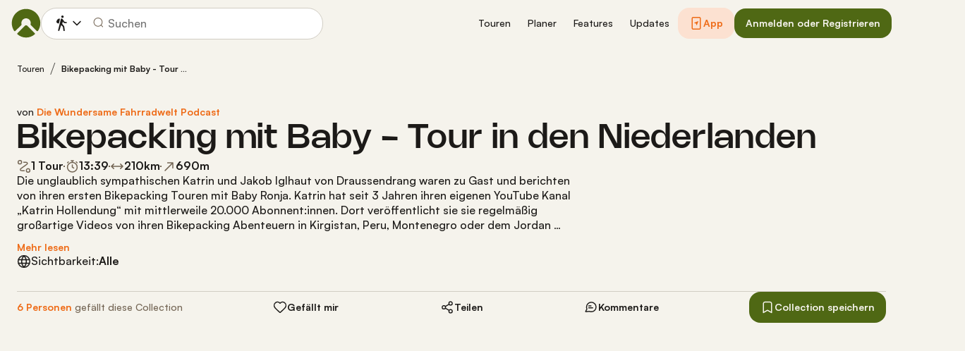

--- FILE ---
content_type: text/html; charset=utf-8
request_url: https://www.komoot.com/de-de/collection/1339114/-bikepacking-mit-baby-tour-in-den-niederlanden
body_size: 61113
content:

                    <!doctype html>
                        <html lang="de" data-lang="de" class="device-desktop os-macos chrome chrome-131.0.0.0">
                            <head><meta name="viewport" content="width=device-width, initial-scale=1.0, viewport-fit=cover"/><meta http-equiv="Content-Type" content="text/html; charset=utf-8"/><title>Bikepacking mit Baby - Tour in den Niederlanden | Komoot</title><meta name="description" content="Die unglaublich sympathischen Katrin und Jakob Iglhaut von Draussendrang waren zu Gast und berichten von ihren ersten Bikepacking Touren mit Baby Ronja. Katrin hat seit 3 Jahren ihren eigenen YouTube Kanal „Katrin Hollendung“ mit mittlerweile 20.000 Abonnent:innen. Dort veröffentlicht sie sie regelmäßig großartige Videos von ihren Bikepacking Abenteuern in Kirgistan, Peru, Montenegro oder dem Jordan Biketrail. Wir sprechen heute über das ganz neue Abenteuer: Bikepacking mit Baby. Katrin und Jakob geben Einblicke in ihr Setup, die Routenplanung und wie sich sonst noch vorbereitet haben. Mir hat das Interview sehr großen Spaß gemacht und ich freue mich heute wieder mal einen Haken an eine Person aus der Wunschgäst:innenliste machen zu können. Ganz viel Spaß mit der Episode!

Hier gehts direkt zum Podcast: https://die-wundersame-fahrradwelt.de/draussendrang-katrin-und-jakob-berichten-vom-bikepacking-mit-baby/

Hier geht es direkt zum Video von der erste Bikepacking Tour mit Baby im Schwarzwald: https://www.youtube.com/watch?v=tSzyIVhA8co"/><meta name="referrer" content="strict-origin-when-cross-origin"/><meta name="robots" content="noindex, nofollow"/><meta property="og:image:width" content="768"/><meta property="og:image:height" content="576"/><meta property="og:image" content="https://d2exd72xrrp1s7.cloudfront.net/www/tj/tjfh0lhj576zc68mzdaamgr33xaishvh-p194536414-full/17c32b8a5a0?width=768&amp;height=576&amp;crop=true"/><meta property="og:site_name" content="komoot"/><meta property="og:title" content="Bikepacking mit Baby - Tour in den Niederlanden | Komoot"/><meta property="og:description" content="Die unglaublich sympathischen Katrin und Jakob Iglhaut von Draussendrang waren zu Gast und berichten von ihren ersten Bikepacking Touren mit Baby Ronja. Katrin hat seit 3 Jahren ihren eigenen YouTube Kanal „Katrin Hollendung“ mit mittlerweile 20.000 Abonnent:innen. Dort veröffentlicht sie sie regelmäßig großartige Videos von ihren Bikepacking Abenteuern in Kirgistan, Peru, Montenegro oder dem Jordan Biketrail. Wir sprechen heute über das ganz neue Abenteuer: Bikepacking mit Baby. Katrin und Jakob geben Einblicke in ihr Setup, die Routenplanung und wie sich sonst noch vorbereitet haben. Mir hat das Interview sehr großen Spaß gemacht und ich freue mich heute wieder mal einen Haken an eine Person aus der Wunschgäst:innenliste machen zu können. Ganz viel Spaß mit der Episode!

Hier gehts direkt zum Podcast: https://die-wundersame-fahrradwelt.de/draussendrang-katrin-und-jakob-berichten-vom-bikepacking-mit-baby/

Hier geht es direkt zum Video von der erste Bikepacking Tour mit Baby im Schwarzwald: https://www.youtube.com/watch?v=tSzyIVhA8co"/><meta property="og:type" content="website"/><meta property="og:url" content="https://www.komoot.com/de-de/collection/1339114/-bikepacking-mit-baby-tour-in-den-niederlanden"/><meta property="og:locale" content="de_DE"/><meta property="og:locale:alternate" content="en_GB"/><meta property="og:locale:alternate" content="fr_FR"/><meta property="og:locale:alternate" content="it_IT"/><meta property="og:locale:alternate" content="nl_NL"/><meta property="og:locale:alternate" content="es_ES"/><meta property="og:locale:alternate" content="ko_KR"/><meta property="og:locale:alternate" content="ja_JP"/><meta property="og:locale:alternate" content="pl_PL"/><meta property="og:locale:alternate" content="pt_PT"/><meta property="og:locale:alternate" content="pt_BR"/><meta property="fb:app_id" content="216222385104691"/><meta name="apple-itunes-app" content="app-id=447374873, app-argument=http://www.komoot.com/de-de/collection/1339114/-bikepacking-mit-baby-tour-in-den-niederlanden"/><link rel="shortcut icon" href="/assets/9b4d45e81ebda372.png"/><link rel="mask-icon" href="/assets/90b1ca0b470356e9.svg" color="#383838"/><link rel="preconnect" href="https://d2exd72xrrp1s7.cloudfront.net"/><link rel="manifest" href="/manifest.json"/><link rel="preload" as="image" href="/images/misc/bg-blurred-lazy.jpg?q=80"/><meta name="application-name" content="komoot"/><meta name="msapplication-square70x70logo" content="/assets/9b4d45e81ebda372.png"/><meta name="msapplication-square150x150logo" content="/assets/1b5445c7159f03dd.png"/><meta name="msapplication-square310x310logo" content="/assets/1b5445c7159f03dd.png"/><meta name="msapplication-wide310x150logo" content="/assets/fdf7e41565a9a697.png"/><meta name="msapplication-TileColor" content="#76B71A"/><meta name="msapplication-TileImage" content="/assets/9b4d45e81ebda372.png"/><script defer type="text/javascript" src="/assets/main.f5dfd8497351e1ee.js"></script><style>.legacy-styles h1,.legacy-styles h2,.legacy-styles h3,.legacy-styles h4,.legacy-styles h5,.legacy-styles h6,.legacy-styles ol,.legacy-styles p,.legacy-styles ul{margin-bottom:1.5rem}.legacy-styles li>ul{margin-bottom:0}.legacy-styles ol,.legacy-styles ul{margin-left:1.5rem}.legacy-styles .o-list-ui,.legacy-styles .o-nav{margin-left:0}.o-nav{list-style:none;margin:0 0 1.5rem;padding:0}.o-nav>li,.o-nav>li>a{display:inline-block}.o-nav:after{clear:both;content:"";display:table}.o-nav--stacked>li{display:list-item}.o-nav--stacked>li>a{display:block}.o-nav--block{letter-spacing:-.31em;white-space:nowrap;word-spacing:-.43em}.o-nav--block>li{letter-spacing:normal;word-spacing:normal}.o-nav--block>li>a{line-height:1.5em;padding:.75rem}.o-nav--breadcrumbs>li>a,.o-nav--breadcrumbs>li>span{line-height:1.5em;padding-left:.75rem;padding-right:.75rem}.o-nav--breadcrumbs>li:first-child>a,.o-nav--breadcrumbs>li:first-child>span{padding-left:0}.o-nav--breadcrumbs>li:before{color:inherit;content:"\27E9" "\00A0"}.o-nav--breadcrumbs>li:first-child:before{display:none}.o-nav--parallel>li{padding-left:.375rem}.o-nav--parallel>li:before{content:"\007C";margin-right:.375rem}.o-nav--parallel>li:first-child{padding:0}.o-nav--parallel>li:first-child:before{display:none}.o-media{align-items:flex-start;display:flex}.o-media__img{flex-shrink:0;margin-right:1.5rem}.o-media__img .avatar,.o-media__img>img{vertical-align:bottom}.o-media__body{flex-grow:1;min-width:0}.o-media__body,.o-media__body>:last-child{margin-bottom:0}.o-media--center{align-items:center}.o-media--bottom{align-items:flex-end}.o-media--rev>.o-media__img{margin-left:1.5rem;margin-right:0;order:1}.o-media--tiny>.o-media__img{margin-right:.375rem}.o-media--tiny.o-media--rev>.o-media__img{margin-left:.375rem;margin-right:0}.o-media--small>.o-media__img{margin-right:.75rem}.o-media--small.o-media--rev>.o-media__img{margin-left:.75rem;margin-right:0}.o-media--flush>.o-media__img{margin-right:0}.o-media--flush.o-media--rev>.o-media__img{margin-left:0;margin-right:0}.o-section{padding:3rem .75rem 1.5rem}@media (min-width:540px){.o-section{padding:4rem 1.5rem 3rem}}@media (min-width:1024px){.o-section{padding:4rem 2.25rem 3rem}}@media (min-width:1280px){.o-section{padding:6rem 2.25rem 4rem}}.c-link{color:var(--theme-ui-colors-secondary);transition:color .1s ease-in-out}.c-link:active,.c-link:hover{--tw-text-opacity:1;color:#0065b8;color:rgba(0,101,184,var(--tw-text-opacity,1));cursor:pointer;outline:0;-webkit-text-decoration:underline;text-decoration:underline}.c-link.is-disabled{cursor:default}.c-link.is-disabled,.c-link.is-disabled:active,.c-link.is-disabled:focus,.c-link.is-disabled:hover{color:hsla(0,0%,100%,.22)}.c-link--green{color:var(--theme-ui-colors-primary)}.c-link--green:active,.c-link--green:hover{--tw-text-opacity:1;color:#407500;color:rgba(64,117,0,var(--tw-text-opacity,1))}.c-link--inverted-green{color:var(--theme-ui-colors-primaryOnDark)}.c-link--inverted-green:active,.c-link--inverted-green:hover{color:var(--theme-ui-colors-white)}.c-link--reset-button,button.c-link{-webkit-appearance:none;background-color:transparent;background-image:none!important;border:none;display:inline;font-weight:inherit;padding:0!important;text-align:inherit}.c-link--text-secondary{color:var(--theme-ui-colors-whisper)}.c-link--text-secondary:active,.c-link--text-secondary:hover{color:var(--theme-ui-colors-secondary);-webkit-text-decoration:none;text-decoration:none}.c-link--white,.c-link--white:active,.c-link--white:hover{color:#fff}.c-link--transparent{color:hsla(0,0%,100%,.66)}.c-link--transparent:active,.c-link--transparent:hover{color:#fff}.c-link--inverted-default{color:var(--theme-ui-colors-white80)}.c-link--inverted-default:active,.c-link--inverted-default:hover{color:var(--theme-ui-colors-white)}.c-link--inverted-secondary{color:var(--theme-ui-colors-white30)}.c-link--inverted-secondary:active,.c-link--inverted-secondary:hover{color:var(--theme-ui-colors-white)}.c-link--inherit,.c-link--inherit:active,.c-link--inherit:hover{color:inherit}.c-link--boxed{display:block}.c-link--boxed,.c-link--boxed:active,.c-link--boxed:hover{-webkit-text-decoration:none;text-decoration:none}.c-link--inverted{-webkit-text-decoration:underline;text-decoration:underline}.c-link--inverted:active,.c-link--inverted:hover,.c-link--no-decoration,.c-link--no-decoration:active,.c-link--no-decoration:hover{-webkit-text-decoration:none;text-decoration:none}.c-link--danger,.c-link--danger:active,.c-link--danger:hover{color:var(--theme-ui-colors-danger)}.c-link--rating:focus{outline:0}.c-btn{-webkit-appearance:none;-moz-appearance:none;appearance:none;border:1px solid transparent;border-radius:8px;cursor:pointer;display:inline-block;font-weight:700;line-height:inherit;margin:0;padding:.375rem 1rem;text-align:center;transition:background .1s ease-in-out,color .1s ease-in-out;-webkit-user-select:none;-moz-user-select:none;user-select:none;vertical-align:middle;white-space:nowrap}.c-btn:focus{outline:none}.c-btn,.c-btn:active,.c-btn:focus,.c-btn:hover{-webkit-text-decoration:none;text-decoration:none}.c-btn::-moz-focus-inner{border:0;padding:0}.c-btn--full{width:100%}.c-btn--tiny{font-size:.75rem;padding:.1875rem .5rem}.c-btn--large{font-size:1.125rem;padding:.5rem 1.5rem}@media (min-width:1024px){.lg\:c-btn--large{font-size:1.125rem;padding:.5rem 1.5rem}}.c-btn--primary{background-color:var(--theme-ui-colors-primary);border-color:var(--theme-ui-colors-primary);color:var(--theme-ui-colors-white)}.c-btn--primary:active,.c-btn--primary:focus-visible,.c-btn--primary:hover{--tw-border-opacity:1;border-color:#407500;border-color:rgba(64,117,0,var(--tw-border-opacity,1));--tw-bg-opacity:1;background-color:#407500;background-color:rgba(64,117,0,var(--tw-bg-opacity,1))}.c-btn--primary-inv{background-color:var(--theme-ui-colors-primaryOnDark);border-color:var(--theme-ui-colors-primaryOnDark);color:var(--theme-ui-colors-text)}.c-btn--primary-inv:active,.c-btn--primary-inv:focus-visible,.c-btn--primary-inv:hover{background-color:var(--theme-ui-colors-primaryOnDark);border-color:var(--theme-ui-colors-primaryOnDark)}.c-btn--secondary{background-color:var(--theme-ui-colors-white);border-color:var(--theme-ui-colors-black20);color:var(--theme-ui-colors-text)}.c-btn--secondary:active,.c-btn--secondary:focus-visible,.c-btn--secondary:hover{border-color:var(--theme-ui-colors-black20);--tw-bg-opacity:1;background-color:#f0f0f0;background-color:rgba(240,240,240,var(--tw-bg-opacity,1))}.c-btn--userbar{background-color:var(--theme-ui-colors-white10);border-color:transparent;color:var(--theme-ui-colors-white)}.c-btn--userbar:active,.c-btn--userbar:focus-visible,.c-btn--userbar:hover{background-color:var(--theme-ui-colors-white20);border-color:transparent;color:var(--theme-ui-colors-white)}.c-btn--facebook{background-color:var(--theme-ui-colors-facebook);border-color:var(--theme-ui-colors-facebook);color:var(--theme-ui-colors-white)}.c-btn--facebook:active,.c-btn--facebook:focus-visible,.c-btn--facebook:hover{background-color:var(--theme-ui-colors-facebook);border-color:var(--theme-ui-colors-facebook)}.c-btn--orange{--tw-border-opacity:1;border-color:#ff845f;border-color:rgba(255,132,95,var(--tw-border-opacity,1));--tw-bg-opacity:1;background-color:#ff845f;background-color:rgba(255,132,95,var(--tw-bg-opacity,1));color:var(--theme-ui-colors-white)}.c-btn--orange:active,.c-btn--orange:focus-visible,.c-btn--orange:hover{--tw-border-opacity:1;border-color:#dd6d4b;border-color:rgba(221,109,75,var(--tw-border-opacity,1));--tw-bg-opacity:1;background-color:#dd6d4b;background-color:rgba(221,109,75,var(--tw-bg-opacity,1))}.c-btn--disabled,.c-btn[disabled]{background-color:rgba(0,0,0,.05);border-color:transparent;box-shadow:none;color:rgba(0,0,0,.11)}.c-btn--disabled:active,.c-btn--disabled:focus-visible,.c-btn--disabled:hover,.c-btn[disabled]:active,.c-btn[disabled]:focus-visible,.c-btn[disabled]:hover{background-color:rgba(0,0,0,.05);border-color:transparent;box-shadow:none;color:rgba(0,0,0,.11)}.c-btn--loading.c-btn--disabled{background-color:rgba(0,0,0,.1)}.c-btn--loading.c-btn--disabled:active,.c-btn--loading.c-btn--disabled:focus-visible,.c-btn--loading.c-btn--disabled:hover{background-color:rgba(0,0,0,.1)}.c-btn--flat{background-color:transparent;border-color:transparent;color:var(--theme-ui-colors-secondary)}.c-btn--flat:active,.c-btn--flat:focus-visible,.c-btn--flat:hover{background-color:rgba(16,134,232,.05);border-color:transparent;color:var(--theme-ui-colors-secondary)}.c-btn--floating{--tw-shadow:0 1px 2px rgba(0,0,0,.2);--tw-shadow-colored:0 1px 2px var(--tw-shadow-color);background-color:var(--theme-ui-colors-white);box-shadow:0 0 transparent,0 0 transparent,0 1px 2px rgba(0,0,0,.2);box-shadow:var(--tw-ring-offset-shadow,0 0 transparent),var(--tw-ring-shadow,0 0 transparent),var(--tw-shadow);color:var(--theme-ui-colors-text)}.c-btn--floating:active,.c-btn--floating:focus-visible,.c-btn--floating:hover{--tw-bg-opacity:1;background-color:#f0f0f0;background-color:rgba(240,240,240,var(--tw-bg-opacity,1))}.c-btn--transparent{background-color:hsla(0,0%,100%,.66);border-color:transparent;color:rgba(0,0,0,.88)}.c-btn--transparent:active,.c-btn--transparent:focus-visible,.c-btn--transparent:hover{background-color:hsla(0,0%,100%,.88);border-color:transparent;color:#000}.c-btn--transparent-black{background-color:var(--theme-ui-colors-black70);border-color:transparent;color:var(--theme-ui-colors-white90)}.c-btn--transparent-black:active,.c-btn--transparent-black:focus-visible,.c-btn--transparent-black:hover{background-color:var(--theme-ui-colors-black90);border-color:transparent;color:var(--theme-ui-colors-white)}.c-btn--icon.c-btn--secondary .c-btn__icon{color:var(--theme-ui-colors-whisper)}.c-btn--outline-inverted{background-color:transparent;border-color:var(--theme-ui-colors-white30);border-style:solid;border-width:1px;color:var(--theme-ui-colors-white80);padding-bottom:4px;padding-top:4px;transition:border .1s ease-in-out}.c-btn--outline-inverted:active,.c-btn--outline-inverted:focus-visible,.c-btn--outline-inverted:hover{background-color:var(--theme-ui-colors-white05);border-color:var(--theme-ui-colors-white40);color:var(--theme-ui-colors-white)}.c-btn--outline-inverted .c-btn__icon{line-height:34px}.c-btn.is-selected{background-color:rgba(0,0,0,.05);border-color:transparent;color:var(--theme-ui-colors-primary)}.c-btn.is-selected:active,.c-btn.is-selected:focus-visible,.c-btn.is-selected:hover{background-color:rgba(0,0,0,.05);border-color:transparent;color:var(--theme-ui-colors-primary)}.c-page-index--discover .c-page-index__indicator--discover{color:var(--theme-ui-colors-primaryOnDark)!important}.c-page-index--discover .c-page-index__indicator--discover:hover{color:var(--theme-ui-colors-primaryOnDark)!important;cursor:default}.c-page-index--plan .c-page-index__indicator--plan{color:var(--theme-ui-colors-primaryOnDark)!important}.c-page-index--plan .c-page-index__indicator--plan:hover{color:var(--theme-ui-colors-primaryOnDark)!important;cursor:default}.c-page-index--user .c-page-index__indicator--user{color:var(--theme-ui-colors-primaryOnDark)!important}.c-page-index--user .c-page-index__indicator--user:hover{color:var(--theme-ui-colors-primaryOnDark)!important;cursor:default}.c-page-index--pioneer .c-page-index__indicator--pioneer{color:var(--theme-ui-colors-primaryOnDark)!important}.c-page-index--pioneer .c-page-index__indicator--pioneer:hover{color:var(--theme-ui-colors-primaryOnDark)!important;cursor:default}.c-logo{background-color:transparent;background-image:url(/assets/5553995751a32381.svg);background-position:0;background-repeat:no-repeat;background-size:108px 32px;display:inline-block;height:32px;position:relative;text-indent:-9999px;vertical-align:middle;width:108px;z-index:100}.c-logo--responsive{background-image:url(/assets/47c04e098f035a18.svg);background-size:32px 32px;width:32px}@media (min-width:540px){.c-logo--responsive{background-image:url(/assets/5553995751a32381.svg);background-size:108px 32px;width:108px}}.c-topnav:after{clear:both;content:"";display:table}.c-topnav__fixed{position:relative}@media (max-width:720px){.c-topnav__fixed:before{bottom:0;content:"";display:block;position:absolute;top:0;width:.75rem;z-index:200}}.c-topnav__fixed--right{float:right}.c-topnav__fixed--right:before{background-image:linear-gradient(to right,rgba(var(--theme-ui-colors-navbar),0) 0,rgba(var(--theme-ui-colors-navbar),1) 66%);left:-12px}.c-topnav__fixed--left{float:left;padding:8px 0}.c-topnav__fixed--left:before{background-image:linear-gradient(to left,rgba(var(--theme-ui-colors-navbar),0) 0,rgba(var(--theme-ui-colors-navbar),1) 66%);right:-12px}.c-topnav__flexible{padding-left:.375rem;padding-right:.375rem}@media (min-width:720px){.c-topnav__flexible{padding-left:0;padding-right:0}}.c-thumbnail{display:block;padding-top:75%;position:relative}.c-thumbnail:hover{cursor:pointer}.c-thumbnail__img{display:inline-block;height:auto;vertical-align:bottom;width:100%;--tw-bg-opacity:1;background-color:#f0f0f0;background-color:rgba(240,240,240,var(--tw-bg-opacity,1));background-position:50% 50%;background-repeat:no-repeat;background-size:cover;bottom:0;left:0;position:absolute;right:0;top:0}img.c-thumbnail__img{bottom:auto;height:0}.c-thumbnail__title{background-image:linear-gradient(180deg,transparent 0,rgba(0,0,0,.66) 80%);bottom:0;color:#fff;font-size:.75rem;left:0;line-height:1.3;overflow:hidden;padding:16px 8px 8px;position:absolute;right:0;text-overflow:ellipsis;white-space:nowrap;z-index:100}.c-paragraph{margin:0 0 1.5rem}.c-paragraph .c-paragraph__block{margin:0}.c-paragraph .c-paragraph__line+.c-paragraph__line{margin-top:1.5rem}.c-blurred-background{backface-visibility:hidden;bottom:-40px;left:-40px;overflow:hidden;position:absolute;right:-40px;top:-40px;z-index:-1}.c-blurred-background--fixed{position:fixed}.c-blurred-background__image{height:100%;width:100%;--tw-bg-opacity:1;background-color:#f0f0f0;background-color:rgba(240,240,240,var(--tw-bg-opacity,1));background-image:url(/images/tour-signup/placeholder.jpg);background-position:50%;background-repeat:no-repeat;background-size:cover;filter:blur(30px)}.c-blurred-background__color{background-color:rgba(0,0,0,.22);bottom:0;left:0;position:absolute;right:0;top:0}.c-background-image,.c-background-image .c-background-image--alt{--tw-bg-opacity:1;background-color:#f0f0f0;background-color:rgba(240,240,240,var(--tw-bg-opacity,1));background-position-x:center;background-position-y:center;background-repeat:no-repeat;background-size:cover}.c-background-image .c-background-image--alt{height:0;left:0;position:absolute;top:0;width:100%}.c-background-image--fixed{background-attachment:fixed}.c-background-image--contain,.c-background-image--contain .c-background-image--alt{background-size:contain}.c-background-image--bottom,.c-background-image--bottom .c-background-image--alt{background-position-y:bottom}.c-collection-cover{position:relative}@media (min-width:720px){.c-collection-cover{padding-left:1.5rem;padding-right:1.5rem;padding-top:1.5rem}}@media (min-width:1280px){.c-collection-cover{padding-top:3rem}}.c-collection-cover__background{bottom:3rem;display:none;left:0;overflow:hidden;position:absolute;right:0;top:0;z-index:100}@media (min-width:720px){.c-collection-cover__background{display:block}}.c-collection-cover__image{position:relative;z-index:200}.c-element-preview{display:block;position:relative}.c-element-preview__image{transition:all .1s ease-in;vertical-align:bottom}.c-element-preview__content{bottom:0;left:0;position:absolute;right:0;top:0;z-index:100}.c-element-preview--top .c-element-preview__content{bottom:auto}.c-element-preview--middle .c-element-preview__content{align-items:center;display:flex;flex-direction:column;justify-content:center}.c-element-preview--bottom .c-element-preview__content{top:auto}.c-element-preview__overlay{background-color:rgba(0,0,0,.44);transition:background .1s ease-in-out}.c-element-preview--gradient .c-element-preview__overlay{background-color:transparent;background-image:linear-gradient(0deg,rgba(0,0,0,.88) 12%,transparent 60%)}@media (pointer:fine){.c-element-preview:hover{cursor:pointer}.c-element-preview:hover .c-element-preview__image{transform:scale(1.05)}.c-element-preview:hover .c-element-preview__overlay{background-color:rgba(0,0,0,.66)}.c-element-preview--gradient:hover .c-element-preview__overlay{background-color:transparent;background-image:linear-gradient(0deg,rgba(0,0,0,.88) 0,rgba(0,0,0,.44))}}.c-element-preview--list-view .c-element-preview__image .thumbnail__img{padding-top:80%!important}@media (min-width:380px){.c-element-preview--list-view .c-element-preview__image .thumbnail__img{padding-top:60%!important}}@media (min-width:720px){.c-element-preview--list-view .c-element-preview__image .thumbnail__img{padding-top:40%!important}}.c-lang-popover{background-color:#525252;box-shadow:0 2px 10px rgba(0,0,0,.22);display:block;left:0;position:fixed;right:0;text-align:left;top:var(--header-height);white-space:normal;z-index:500}@media (min-width:540px){.c-lang-popover{left:auto;margin-top:15px;max-height:calc(100dvh - 96px);min-width:320px;position:absolute;right:0;top:100%}}.c-lang-popover:before{border:6px solid transparent;border-bottom-color:#525252;border-collapse:separate;bottom:100%;content:"";display:block;position:absolute;right:22px;transform:none}@media (min-width:540px){.c-lang-popover:before{right:10px}}.tw-pointer-events-none{pointer-events:none!important}.tw-pointer-events-auto{pointer-events:auto!important}.tw-visible{visibility:visible!important}.tw-invisible{visibility:hidden!important}.tw-fixed{position:fixed!important}.tw-absolute{position:absolute!important}.tw-relative{position:relative!important}.tw-sticky{position:sticky!important}.tw-inset-0{bottom:0!important;top:0!important}.tw-inset-0,.tw-inset-x-0{left:0!important;right:0!important}.tw-inset-y-0{bottom:0!important;top:0!important}.tw--left-48{left:-12rem!important}.tw--right-3{right:-.75rem!important}.tw--right-48{right:-12rem!important}.tw--top-3{top:-.75rem!important}.tw-bottom-0{bottom:0!important}.tw-left-0{left:0!important}.tw-left-1{left:.375rem!important}.tw-right-0{right:0!important}.tw-right-2{right:.5rem!important}.tw-right-3{right:.75rem!important}.tw-right-6{right:1.5rem!important}.tw-top-0{top:0!important}.tw-top-1{top:.375rem!important}.tw-top-12{top:3rem!important}.tw-top-2{top:.5rem!important}.tw-top-3{top:.75rem!important}.tw-top-5{top:1.25rem!important}.tw-z-1{z-index:100!important}.tw-z-2{z-index:200!important}.tw-z-3{z-index:300!important}.tw-z-6{z-index:600!important}.tw-z-7{z-index:700!important}.tw-z-9{z-index:900!important}.tw-z-negative{z-index:-1!important}.tw--m-1{margin:-.375rem!important}.tw--m-2{margin:-.5rem!important}.tw--m-3{margin:-.75rem!important}.tw--m-6{margin:-1.5rem!important}.tw-m-0{margin:0!important}.tw--mx-05{margin-left:-.1875rem!important;margin-right:-.1875rem!important}.tw--mx-1{margin-left:-.375rem!important;margin-right:-.375rem!important}.tw--mx-2{margin-left:-.5rem!important;margin-right:-.5rem!important}.tw--mx-3{margin-left:-.75rem!important;margin-right:-.75rem!important}.tw--mx-4{margin-left:-1rem!important;margin-right:-1rem!important}.tw--mx-6{margin-left:-1.5rem!important;margin-right:-1.5rem!important}.tw--mx-px{margin-left:-1px!important;margin-right:-1px!important}.tw-mx-1{margin-left:.375rem!important;margin-right:.375rem!important}.tw-mx-auto{margin-left:auto!important;margin-right:auto!important}.tw-mx-px{margin-left:1px!important;margin-right:1px!important}.tw--mb-1{margin-bottom:-.375rem!important}.tw--mb-6{margin-bottom:-1.5rem!important}.tw--mb-px{margin-bottom:-1px!important}.tw--ml-05{margin-left:-.1875rem!important}.tw--ml-16{margin-left:-4rem!important}.tw--ml-2{margin-left:-.5rem!important}.tw--ml-3{margin-left:-.75rem!important}.tw--ml-6{margin-left:-1.5rem!important}.tw--ml-px{margin-left:-1px!important}.tw--mr-1{margin-right:-.375rem!important}.tw--mr-12{margin-right:-3rem!important}.tw--mr-3{margin-right:-.75rem!important}.tw--mr-6{margin-right:-1.5rem!important}.tw--mr-px{margin-right:-1px!important}.tw--mt-2{margin-top:-.5rem!important}.tw--mt-3{margin-top:-.75rem!important}.tw--mt-4{margin-top:-1rem!important}.tw--mt-6{margin-top:-1.5rem!important}.tw-mb-0{margin-bottom:0!important}.tw-mb-1{margin-bottom:.375rem!important}.tw-mb-12{margin-bottom:3rem!important}.tw-mb-2{margin-bottom:.5rem!important}.tw-mb-24{margin-bottom:6rem!important}.tw-mb-3{margin-bottom:.75rem!important}.tw-mb-4{margin-bottom:1rem!important}.tw-mb-48{margin-bottom:12rem!important}.tw-mb-5{margin-bottom:1.25rem!important}.tw-mb-6{margin-bottom:1.5rem!important}.tw-mb-8{margin-bottom:2rem!important}.tw-ml-0{margin-left:0!important}.tw-ml-1{margin-left:.375rem!important}.tw-ml-2{margin-left:.5rem!important}.tw-ml-3{margin-left:.75rem!important}.tw-ml-6{margin-left:1.5rem!important}.tw-ml-9{margin-left:2.25rem!important}.tw-mr-1{margin-right:.375rem!important}.tw-mr-12{margin-right:3rem!important}.tw-mr-2{margin-right:.5rem!important}.tw-mr-24{margin-right:6rem!important}.tw-mr-3{margin-right:.75rem!important}.tw-mr-4{margin-right:1rem!important}.tw-mr-6{margin-right:1.5rem!important}.tw--mt-24{margin-top:-6rem!important}.tw-mt-1{margin-top:.375rem!important}.tw-mt-12{margin-top:3rem!important}.tw-mt-24{margin-top:6rem!important}.tw-mt-3{margin-top:.75rem!important}.tw-mt-4{margin-top:1rem!important}.tw-mt-5{margin-top:1.25rem!important}.tw-mt-6{margin-top:1.5rem!important}.tw-mt-8{margin-top:2rem!important}.tw-block{display:block!important}.tw-inline-block{display:inline-block!important}.tw-inline{display:inline!important}.tw-flex{display:flex!important}.tw-inline-flex{display:inline-flex!important}.tw-grid{display:grid!important}.tw-hidden{display:none!important}.tw-h-1{height:.375rem!important}.tw-h-10{height:2.5rem!important}.tw-h-12{height:3rem!important}.tw-h-16{height:4rem!important}.tw-h-24{height:6rem!important}.tw-h-3{height:.75rem!important}.tw-h-48{height:12rem!important}.tw-h-6{height:1.5rem!important}.tw-h-64{height:16rem!important}.tw-h-8{height:2rem!important}.tw-h-9{height:2.25rem!important}.tw-h-auto{height:auto!important}.tw-h-full{height:100%!important}.tw-min-h-full{min-height:100%!important}.tw-min-h-screen{min-height:100vh!important}.tw-w-1{width:.375rem!important}.tw-w-1\/3{width:33.333333%!important}.tw-w-1\/5{width:20%!important}.tw-w-10{width:2.5rem!important}.tw-w-12{width:3rem!important}.tw-w-16{width:4rem!important}.tw-w-20{width:5rem!important}.tw-w-24{width:6rem!important}.tw-w-3{width:.75rem!important}.tw-w-32{width:8rem!important}.tw-w-6{width:1.5rem!important}.tw-w-64{width:16rem!important}.tw-w-80{width:20rem!important}.tw-w-9{width:2.25rem!important}.tw-w-96{width:24rem!important}.tw-w-full{width:100%!important}.tw-min-w-0{min-width:0!important}.tw-max-w-2xl{max-width:70rem!important}.tw-max-w-3xl{max-width:80rem!important}.tw-max-w-4xl{max-width:90rem!important}.tw-max-w-5xl{max-width:100rem!important}.tw-max-w-full{max-width:100%!important}.tw-max-w-lg{max-width:50rem!important}.tw-max-w-md{max-width:40rem!important}.tw-max-w-sm{max-width:30rem!important}.tw-max-w-xl{max-width:60rem!important}.tw-max-w-xs{max-width:20rem!important}.tw-flex-1{flex:1 1 0%!important}.tw-flex-auto{flex:1 1 auto!important}.tw-flex-initial{flex:0 1 auto!important}.tw-flex-none{flex:none!important}.tw-flex-shrink-0{flex-shrink:0!important}.tw-flex-grow{flex-grow:1!important}.tw-cursor-auto{cursor:auto!important}.tw-cursor-default{cursor:default!important}.tw-cursor-help{cursor:help!important}.tw-cursor-pointer{cursor:pointer!important}.tw-list-decimal{list-style-type:decimal!important}.tw-list-disc{list-style-type:disc!important}.tw-grid-cols-1{grid-template-columns:repeat(1,minmax(0,1fr))!important}.tw-flex-row{flex-direction:row!important}.tw-flex-row-reverse{flex-direction:row-reverse!important}.tw-flex-col{flex-direction:column!important}.tw-flex-wrap{flex-wrap:wrap!important}.tw-flex-nowrap{flex-wrap:nowrap!important}.tw-items-start{align-items:flex-start!important}.tw-items-center{align-items:center!important}.tw-items-stretch{align-items:stretch!important}.tw-justify-start{justify-content:flex-start!important}.tw-justify-end{justify-content:flex-end!important}.tw-justify-center{justify-content:center!important}.tw-justify-between{justify-content:space-between!important}.tw-justify-around{justify-content:space-around!important}.tw-gap-4{gap:1rem!important}.tw-overflow-hidden{overflow:hidden!important}.tw-overflow-y-auto{overflow-y:auto!important}.tw-truncate{overflow:hidden!important;text-overflow:ellipsis!important}.tw-truncate,.tw-whitespace-nowrap{white-space:nowrap!important}.tw-break-words{word-wrap:break-word!important}.tw-break-all{word-break:break-all!important}.tw-rounded{border-radius:4px!important}.tw-rounded-full{border-radius:9999px!important}.tw-rounded-lg{border-radius:16px!important}.tw-rounded-md{border-radius:8px!important}.tw-rounded-sm{border-radius:.125rem!important}.tw-rounded-tl{border-top-left-radius:4px!important}.tw-rounded-tr{border-top-right-radius:4px!important}.tw-border{border-width:1px!important}.tw-border-2{border-width:2px!important}.tw-border-4{border-width:4px!important}.tw-border-b{border-bottom-width:1px!important}.tw-border-b-0{border-bottom-width:0!important}.tw-border-l{border-left-width:1px!important}.tw-border-l-4{border-left-width:4px!important}.tw-border-r{border-right-width:1px!important}.tw-border-t{border-top-width:1px!important}.tw-border-solid{border-style:solid!important}.tw-border-dashed{border-style:dashed!important}.tw-border-dotted{border-style:dotted!important}.tw-border-none{border-style:none!important}.tw-border-beige-light{--tw-border-opacity:1!important;border-color:#f5f4e9!important;border-color:rgba(245,244,233,var(--tw-border-opacity,1))!important}.tw-border-black-10{border-color:var(--theme-ui-colors-black10)!important}.tw-border-black-20{border-color:var(--theme-ui-colors-black20)!important}.tw-border-black-30{border-color:var(--theme-ui-colors-black30)!important}.tw-border-green{border-color:var(--theme-ui-colors-primary)!important}.tw-border-green-dark{--tw-border-opacity:1!important;border-color:#407500!important;border-color:rgba(64,117,0,var(--tw-border-opacity,1))!important}.tw-border-grey{--tw-border-opacity:1!important;border-color:#c4c4c4!important;border-color:rgba(196,196,196,var(--tw-border-opacity,1))!important}.tw-border-grey-light{--tw-border-opacity:1!important;border-color:#f0f0f0!important;border-color:rgba(240,240,240,var(--tw-border-opacity,1))!important}.tw-border-white{border-color:var(--theme-ui-colors-white)!important}.tw-border-white-10{border-color:var(--theme-ui-colors-white10)!important}.tw-border-white-20{border-color:var(--theme-ui-colors-white20)!important}.tw-border-white-30{border-color:var(--theme-ui-colors-white30)!important}.tw-bg-\[\#404823\]{--tw-bg-opacity:1!important;background-color:#404823!important;background-color:rgba(64,72,35,var(--tw-bg-opacity,1))!important}.tw-bg-almost-black{background-color:var(--theme-ui-colors-navbar)!important}.tw-bg-beige-dark{--tw-bg-opacity:1!important;background-color:#9e9d96!important;background-color:rgba(158,157,150,var(--tw-bg-opacity,1))!important}.tw-bg-black-10{background-color:var(--theme-ui-colors-black10)!important}.tw-bg-black-5{background-color:var(--theme-ui-colors-black05)!important}.tw-bg-black-60{background-color:var(--theme-ui-colors-black60)!important}.tw-bg-blue{background-color:var(--theme-ui-colors-secondary)!important}.tw-bg-blue-light{--tw-bg-opacity:1!important;background-color:#f1f8fd!important;background-color:rgba(241,248,253,var(--tw-bg-opacity,1))!important}.tw-bg-callout{background-color:var(--theme-ui-colors-callout)!important}.tw-bg-canvas{background-color:var(--theme-ui-colors-canvas)!important}.tw-bg-card{background-color:var(--theme-ui-colors-card)!important}.tw-bg-difficulty-moderate{background-color:var(--theme-ui-colors-moderate)!important}.tw-bg-forest,.tw-bg-forest-light{background-color:var(--theme-ui-colors-tertiary)!important}.tw-bg-gold{background-color:var(--theme-ui-colors-pioneer)!important}.tw-bg-green{background-color:var(--theme-ui-colors-primary)!important}.tw-bg-green-dark{--tw-bg-opacity:1!important;background-color:#407500!important;background-color:rgba(64,117,0,var(--tw-bg-opacity,1))!important}.tw-bg-green-inverted,.tw-bg-green-inverted-light{background-color:var(--theme-ui-colors-primaryOnDark)!important}.tw-bg-grey{--tw-bg-opacity:1!important;background-color:#c4c4c4!important;background-color:rgba(196,196,196,var(--tw-bg-opacity,1))!important}.tw-bg-grey-dark{--tw-bg-opacity:1!important;background-color:grey!important;background-color:rgba(128,128,128,var(--tw-bg-opacity,1))!important}.tw-bg-grey-light{--tw-bg-opacity:1!important;background-color:#f0f0f0!important;background-color:rgba(240,240,240,var(--tw-bg-opacity,1))!important}.tw-bg-magenta{background-color:var(--theme-ui-colors-highlight)!important}.tw-bg-orange{--tw-bg-opacity:1!important;background-color:#ff845f!important;background-color:rgba(255,132,95,var(--tw-bg-opacity,1))!important}.tw-bg-silver{background-color:var(--theme-ui-colors-expert)!important}.tw-bg-transparent{background-color:transparent!important}.tw-bg-white-10{background-color:var(--theme-ui-colors-white10)!important}.tw-bg-white-90{background-color:var(--theme-ui-colors-white90)!important}.tw-object-cover{-o-object-fit:cover!important;object-fit:cover!important}.tw-object-center{-o-object-position:center!important;object-position:center!important}.tw-p-1{padding:.375rem!important}.tw-p-12{padding:3rem!important}.tw-p-2{padding:.5rem!important}.tw-p-24{padding:6rem!important}.tw-p-3{padding:.75rem!important}.tw-p-4{padding:1rem!important}.tw-p-6{padding:1.5rem!important}.tw-p-8{padding:2rem!important}.tw-px-1{padding-left:.375rem!important;padding-right:.375rem!important}.tw-px-12{padding-left:3rem!important;padding-right:3rem!important}.tw-px-2{padding-left:.5rem!important;padding-right:.5rem!important}.tw-px-3{padding-left:.75rem!important;padding-right:.75rem!important}.tw-px-4{padding-left:1rem!important;padding-right:1rem!important}.tw-px-6{padding-left:1.5rem!important;padding-right:1.5rem!important}.tw-py-05{padding-bottom:.1875rem!important;padding-top:.1875rem!important}.tw-py-1{padding-bottom:.375rem!important;padding-top:.375rem!important}.tw-py-12{padding-bottom:3rem!important;padding-top:3rem!important}.tw-py-2{padding-bottom:.5rem!important;padding-top:.5rem!important}.tw-py-24{padding-bottom:6rem!important;padding-top:6rem!important}.tw-py-3{padding-bottom:.75rem!important;padding-top:.75rem!important}.tw-py-6{padding-bottom:1.5rem!important;padding-top:1.5rem!important}.tw-py-8{padding-bottom:2rem!important;padding-top:2rem!important}.tw-pb-0{padding-bottom:0!important}.tw-pb-1{padding-bottom:.375rem!important}.tw-pb-12{padding-bottom:3rem!important}.tw-pb-3{padding-bottom:.75rem!important}.tw-pb-32{padding-bottom:8rem!important}.tw-pb-4{padding-bottom:1rem!important}.tw-pb-6{padding-bottom:1.5rem!important}.tw-pb-px{padding-bottom:1px!important}.tw-pl-0{padding-left:0!important}.tw-pl-1{padding-left:.375rem!important}.tw-pl-24{padding-left:6rem!important}.tw-pl-3{padding-left:.75rem!important}.tw-pl-6{padding-left:1.5rem!important}.tw-pr-0{padding-right:0!important}.tw-pr-1{padding-right:.375rem!important}.tw-pr-12{padding-right:3rem!important}.tw-pr-24{padding-right:6rem!important}.tw-pr-3{padding-right:.75rem!important}.tw-pr-6{padding-right:1.5rem!important}.tw-pr-px{padding-right:1px!important}.tw-pt-0{padding-top:0!important}.tw-pt-1{padding-top:.375rem!important}.tw-pt-12{padding-top:3rem!important}.tw-pt-2{padding-top:.5rem!important}.tw-pt-3{padding-top:.75rem!important}.tw-pt-4{padding-top:1rem!important}.tw-pt-6{padding-top:1.5rem!important}.tw-pt-8{padding-top:2rem!important}.tw-pt-px{padding-top:1px!important}.tw-text-left{text-align:left!important}.tw-text-center{text-align:center!important}.tw-text-right{text-align:right!important}.tw-align-top{vertical-align:top!important}.tw-align-middle{vertical-align:middle!important}.tw-align-bottom{vertical-align:bottom!important}.tw-text-2xl{font-size:1.5rem!important}.tw-text-2xs{font-size:.625rem!important}.tw-text-3xl{font-size:1.75rem!important}.tw-text-4xl{font-size:2.25rem!important}.tw-text-5xl{font-size:3rem!important}.tw-text-base{font-size:1rem!important}.tw-text-lg{font-size:1.125rem!important}.tw-text-sm{font-size:.875rem!important}.tw-text-xl{font-size:1.25rem!important}.tw-text-xs{font-size:.75rem!important}.tw-font-bold{font-weight:700!important}.tw-font-normal{font-weight:400!important}.tw-uppercase{text-transform:uppercase!important}.tw-italic{font-style:italic!important}.tw-leading-tight{line-height:1.25!important}.tw-text-beige-dark{--tw-text-opacity:1!important;color:#9e9d96!important;color:rgba(158,157,150,var(--tw-text-opacity,1))!important}.tw-text-black-5{color:var(--theme-ui-colors-black05)!important}.tw-text-black-60{color:var(--theme-ui-colors-black60)!important}.tw-text-blue{color:var(--theme-ui-colors-secondary)!important}.tw-text-danger{color:var(--theme-ui-colors-danger)!important}.tw-text-default{color:var(--theme-ui-colors-text)!important}.tw-text-disabled{color:var(--theme-ui-colors-disabled)!important}.tw-text-forest{color:var(--theme-ui-colors-tertiary)!important}.tw-text-gold-light{--tw-text-opacity:1!important;color:#efe4c7!important;color:rgba(239,228,199,var(--tw-text-opacity,1))!important}.tw-text-green{color:var(--theme-ui-colors-primary)!important}.tw-text-green-inverted{color:var(--theme-ui-colors-primaryOnDark)!important}.tw-text-inherit{color:inherit!important}.tw-text-magenta{color:var(--theme-ui-colors-highlight)!important}.tw-text-orange{--tw-text-opacity:1!important;color:#ff845f!important;color:rgba(255,132,95,var(--tw-text-opacity,1))!important}.tw-text-primary{color:var(--theme-ui-colors-primary)!important}.tw-text-purple{--tw-text-opacity:1!important;color:#aa89db!important;color:rgba(170,137,219,var(--tw-text-opacity,1))!important}.tw-text-text{color:var(--theme-ui-colors-text)!important}.tw-text-whisper{color:var(--theme-ui-colors-whisper)!important}.tw-text-white{color:var(--theme-ui-colors-white)!important}.tw-text-white-70{color:var(--theme-ui-colors-white70)!important}.tw-text-white-80{color:var(--theme-ui-colors-white80)!important}.tw-text-white-90{color:var(--theme-ui-colors-white90)!important}.tw-text-yellow{--tw-text-opacity:1!important;color:#fec62e!important;color:rgba(254,198,46,var(--tw-text-opacity,1))!important}.tw-underline{text-decoration-line:underline!important}.tw-line-through{text-decoration-line:line-through!important}.tw-opacity-0{opacity:0!important}.tw-opacity-100{opacity:1!important}.tw-opacity-25{opacity:.25!important}.tw-opacity-50{opacity:.5!important}.tw-opacity-75{opacity:.75!important}.tw-shadow{--tw-shadow:0 1px 2px rgba(0,0,0,.2)!important;--tw-shadow-colored:0 1px 2px var(--tw-shadow-color)!important;box-shadow:0 0 transparent,0 0 transparent,0 1px 2px rgba(0,0,0,.2)!important;box-shadow:var(--tw-ring-offset-shadow,0 0 transparent),var(--tw-ring-shadow,0 0 transparent),var(--tw-shadow)!important}.tw-shadow-lg{--tw-shadow:0px 8px 24px rgba(0,0,0,.2)!important;--tw-shadow-colored:0px 8px 24px var(--tw-shadow-color)!important;box-shadow:0 0 transparent,0 0 transparent,0 8px 24px rgba(0,0,0,.2)!important;box-shadow:var(--tw-ring-offset-shadow,0 0 transparent),var(--tw-ring-shadow,0 0 transparent),var(--tw-shadow)!important}.tw-shadow-md{--tw-shadow:0px 4px 8px rgba(0,0,0,.1)!important;--tw-shadow-colored:0px 4px 8px var(--tw-shadow-color)!important;box-shadow:0 0 transparent,0 0 transparent,0 4px 8px rgba(0,0,0,.1)!important;box-shadow:var(--tw-ring-offset-shadow,0 0 transparent),var(--tw-ring-shadow,0 0 transparent),var(--tw-shadow)!important}.tw-shadow-none{--tw-shadow:0 0 transparent!important;--tw-shadow-colored:0 0 transparent!important;box-shadow:0 0 transparent,0 0 transparent,0 0 transparent!important;box-shadow:var(--tw-ring-offset-shadow,0 0 transparent),var(--tw-ring-shadow,0 0 transparent),var(--tw-shadow)!important}.tw-shadow-xl{--tw-shadow:0px 8px 24px rgba(0,0,0,.2)!important;--tw-shadow-colored:0px 8px 24px var(--tw-shadow-color)!important;box-shadow:0 0 transparent,0 0 transparent,0 8px 24px rgba(0,0,0,.2)!important;box-shadow:var(--tw-ring-offset-shadow,0 0 transparent),var(--tw-ring-shadow,0 0 transparent),var(--tw-shadow)!important}.tw-outline-none{outline:2px solid transparent!important;outline-offset:2px!important}.tw-transition-transform{transition-duration:.15s!important;transition-property:transform!important;transition-timing-function:cubic-bezier(.4,0,.2,1)!important}.tw-duration-100{transition-duration:.1s!important}.tw-ease-in-out{transition-timing-function:cubic-bezier(.4,0,.2,1)!important}.\[geolocation\:error\]{geolocation:error!important}.top-h-header{top:var(--header-height)!important}.top-h-subview{top:170px}.bottom-h-header{bottom:var(--tabbar-height)!important}.lc-mb-0 p:last-child{margin-bottom:0!important}.h-screen-h-header{height:calc(100dvh - var(--header-height) - var(--tabbar-height) - env(safe-area-inset-top, 0px) - env(safe-area-inset-bottom, 0px))}.min-h-screen-h-header{min-height:calc(100dvh - var(--header-height) - var(--tabbar-height) - env(safe-area-inset-top, 0px) - env(safe-area-inset-bottom, 0px))}@supports (position:sticky){@media (min-width:720px){.sticky\?md\:h-screen-h-header{height:calc(100dvh - var(--header-height))}}}@keyframes anim-appear{0%{opacity:0;transform:scale(.9)}to{opacity:1;transform:scale(1)}}@keyframes anim-fade-in{0%{opacity:0}to{opacity:1}}@keyframes anim-fade-in-up{0%{opacity:0;transform:translate3d(0,100%,0)}to{opacity:1;transform:none}}@keyframes anim-disappear{0%{opacity:1;transform:scale(1)}to{opacity:0;transform:scale(.9)}}.anim-appear{animation:anim-appear .15s .15s backwards}.anim-disappear{animation:anim-disappear .15s .15s backwards;opacity:0}.anim-fade-in{animation:anim-fade-in .15s .15s backwards}.anim-fade-in-up{animation:anim-fade-in-up .15s .15s backwards}.hover\:tw-scale-105:hover{--tw-scale-x:1.05!important;--tw-scale-y:1.05!important;transform:translate(var(--tw-translate-x),var(--tw-translate-y)) rotate(var(--tw-rotate)) skewX(var(--tw-skew-x)) skewY(var(--tw-skew-y)) scaleX(1.05) scaleY(1.05)!important;transform:translate(var(--tw-translate-x),var(--tw-translate-y)) rotate(var(--tw-rotate)) skewX(var(--tw-skew-x)) skewY(var(--tw-skew-y)) scaleX(var(--tw-scale-x)) scaleY(var(--tw-scale-y))!important}.hover\:tw-border-black-20:hover{border-color:var(--theme-ui-colors-black20)!important}.hover\:tw-border-black-30:hover{border-color:var(--theme-ui-colors-black30)!important}.hover\:tw-border-grey:hover{--tw-border-opacity:1!important;border-color:#c4c4c4!important;border-color:rgba(196,196,196,var(--tw-border-opacity,1))!important}.hover\:tw-border-white-30:hover{border-color:var(--theme-ui-colors-white30)!important}.hover\:tw-border-white-40:hover{border-color:var(--theme-ui-colors-white40)!important}.hover\:tw-bg-black-20:hover{background-color:var(--theme-ui-colors-black20)!important}.hover\:tw-bg-black-5:hover{background-color:var(--theme-ui-colors-black05)!important}.hover\:tw-bg-card:hover{background-color:var(--theme-ui-colors-card)!important}.hover\:tw-bg-grey-light:hover{--tw-bg-opacity:1!important;background-color:#f0f0f0!important;background-color:rgba(240,240,240,var(--tw-bg-opacity,1))!important}.hover\:tw-bg-white-5:hover{background-color:var(--theme-ui-colors-white05)!important}.hover\:tw-text-blue-dark:hover{--tw-text-opacity:1!important;color:#0065b8!important;color:rgba(0,101,184,var(--tw-text-opacity,1))!important}.hover\:tw-text-text:hover{color:var(--theme-ui-colors-text)!important}.hover\:tw-text-white:hover{color:var(--theme-ui-colors-white)!important}.hover\:tw-underline:hover{text-decoration-line:underline!important}.hover\:tw-shadow-lg:hover{--tw-shadow:0px 8px 24px rgba(0,0,0,.2)!important;--tw-shadow-colored:0px 8px 24px var(--tw-shadow-color)!important;box-shadow:0 0 transparent,0 0 transparent,0 8px 24px rgba(0,0,0,.2)!important;box-shadow:var(--tw-ring-offset-shadow,0 0 transparent),var(--tw-ring-shadow,0 0 transparent),var(--tw-shadow)!important}.hover\:tw-shadow-md:hover{--tw-shadow:0px 4px 8px rgba(0,0,0,.1)!important;--tw-shadow-colored:0px 4px 8px var(--tw-shadow-color)!important;box-shadow:0 0 transparent,0 0 transparent,0 4px 8px rgba(0,0,0,.1)!important;box-shadow:var(--tw-ring-offset-shadow,0 0 transparent),var(--tw-ring-shadow,0 0 transparent),var(--tw-shadow)!important}.focus\:tw-bg-black-5:focus{background-color:var(--theme-ui-colors-black05)!important}.focus\:tw-text-blue-dark:focus{--tw-text-opacity:1!important;color:#0065b8!important;color:rgba(0,101,184,var(--tw-text-opacity,1))!important}.focus\:tw-outline-none:focus{outline:2px solid transparent!important;outline-offset:2px!important}.active\:tw-border-grey-dark:active{--tw-border-opacity:1!important;border-color:grey!important;border-color:rgba(128,128,128,var(--tw-border-opacity,1))!important}@media (min-width:380px){.xs\:tw-order-last{order:9999!important}.xs\:tw-ml-3{margin-left:.75rem!important}.xs\:tw-block{display:block!important}.xs\:tw-flex{display:flex!important}.xs\:tw-h-64{height:16rem!important}.xs\:tw-w-1\/2{width:50%!important}.xs\:tw-p-6{padding:1.5rem!important}.xs\:tw-pb-0{padding-bottom:0!important}.xs\:tw-text-2xl{font-size:1.5rem!important}.xs\:tw-text-base{font-size:1rem!important}.xs\:tw-text-lg{font-size:1.125rem!important}.xs\:tw-text-xl{font-size:1.25rem!important}}@media (min-width:540px){.sm\:tw-absolute{position:absolute!important}.sm\:tw-mb-0{margin-bottom:0!important}.sm\:tw-mb-12{margin-bottom:3rem!important}.sm\:tw-mb-6{margin-bottom:1.5rem!important}.sm\:tw-ml-8{margin-left:2rem!important}.sm\:tw-mr-0{margin-right:0!important}.sm\:tw-mr-1{margin-right:.375rem!important}.sm\:tw-mr-2{margin-right:.5rem!important}.sm\:tw-mr-6{margin-right:1.5rem!important}.sm\:tw-mt-2{margin-top:.5rem!important}.sm\:tw-block{display:block!important}.sm\:tw-inline{display:inline!important}.sm\:tw-flex{display:flex!important}.sm\:tw-h-16{height:4rem!important}.sm\:tw-w-1\/2{width:50%!important}.sm\:tw-w-1\/3{width:33.333333%!important}.sm\:tw-w-2\/3{width:66.666667%!important}.sm\:tw-w-32{width:8rem!important}.sm\:tw-w-96{width:24rem!important}.sm\:tw-w-auto{width:auto!important}.sm\:tw-flex-1{flex:1 1 0%!important}.sm\:tw-flex-row{flex-direction:row!important}.sm\:tw-justify-end{justify-content:flex-end!important}.sm\:tw-p-12{padding:3rem!important}.sm\:tw-p-6{padding:1.5rem!important}.sm\:tw-px-24{padding-left:6rem!important;padding-right:6rem!important}.sm\:tw-px-6{padding-left:1.5rem!important;padding-right:1.5rem!important}.sm\:tw-py-16{padding-bottom:4rem!important;padding-top:4rem!important}.sm\:tw-pb-3{padding-bottom:.75rem!important}.sm\:tw-pb-6{padding-bottom:1.5rem!important}.sm\:tw-pl-6{padding-left:1.5rem!important}.sm\:tw-pr-6{padding-right:1.5rem!important}.sm\:tw-pt-0{padding-top:0!important}.sm\:tw-pt-3{padding-top:.75rem!important}.sm\:tw-pt-6{padding-top:1.5rem!important}.sm\:tw-text-left{text-align:left!important}.sm\:tw-text-right{text-align:right!important}.sm\:tw-text-2xl{font-size:1.5rem!important}.sm\:tw-text-3xl{font-size:1.75rem!important}.sm\:tw-text-5xl{font-size:3rem!important}.sm\:tw-text-base{font-size:1rem!important}.sm\:tw-text-lg{font-size:1.125rem!important}.sm\:tw-text-sm{font-size:.875rem!important}.sm\:tw-text-xl{font-size:1.25rem!important}}@media (min-width:720px){.md\:tw-relative{position:relative!important}.md\:tw-mx-0{margin-left:0!important;margin-right:0!important}.md\:tw-my-6{margin-bottom:1.5rem!important;margin-top:1.5rem!important}.md\:tw-mb-0{margin-bottom:0!important}.md\:tw-mb-1{margin-bottom:.375rem!important}.md\:tw-mb-24{margin-bottom:6rem!important}.md\:tw-ml-6{margin-left:1.5rem!important}.md\:tw-mr-0{margin-right:0!important}.md\:tw-mr-12{margin-right:3rem!important}.md\:tw-mr-6{margin-right:1.5rem!important}.md\:tw-mt-0{margin-top:0!important}.md\:tw-mt-1{margin-top:.375rem!important}.md\:tw-block{display:block!important}.md\:tw-flex{display:flex!important}.md\:tw-hidden{display:none!important}.md\:tw-h-24{height:6rem!important}.md\:tw-w-1\/2{width:50%!important}.md\:tw-w-1\/3{width:33.333333%!important}.md\:tw-w-2\/3{width:66.666667%!important}.md\:tw-w-2\/5{width:40%!important}.md\:tw-w-24{width:6rem!important}.md\:tw-w-3\/5{width:60%!important}.md\:tw-w-48{width:12rem!important}.md\:tw-w-full{width:100%!important}.md\:tw-max-w-full{max-width:100%!important}.md\:tw-max-w-lg{max-width:50rem!important}.md\:tw-max-w-md{max-width:40rem!important}.md\:tw-flex-none{flex:none!important}.md\:tw-grid-cols-2{grid-template-columns:repeat(2,minmax(0,1fr))!important}.md\:tw-flex-row{flex-direction:row!important}.md\:tw-flex-row-reverse{flex-direction:row-reverse!important}.md\:tw-flex-nowrap{flex-wrap:nowrap!important}.md\:tw-items-center{align-items:center!important}.md\:tw-justify-end{justify-content:flex-end!important}.md\:tw-bg-canvas{background-color:var(--theme-ui-colors-canvas)!important}.md\:tw-bg-card{background-color:var(--theme-ui-colors-card)!important}.md\:tw-p-12{padding:3rem!important}.md\:tw-p-4{padding:1rem!important}.md\:tw-p-6{padding:1.5rem!important}.md\:tw-p-8{padding:2rem!important}.md\:tw-px-6{padding-left:1.5rem!important;padding-right:1.5rem!important}.md\:tw-py-12{padding-bottom:3rem!important;padding-top:3rem!important}.md\:tw-pb-0{padding-bottom:0!important}.md\:tw-pb-6{padding-bottom:1.5rem!important}.md\:tw-pt-0{padding-top:0!important}.md\:tw-text-left{text-align:left!important}.md\:tw-text-2xl{font-size:1.5rem!important}.md\:tw-text-3xl{font-size:1.75rem!important}.md\:tw-text-4xl{font-size:2.25rem!important}.md\:tw-text-5xl{font-size:3rem!important}.md\:tw-text-base{font-size:1rem!important}.md\:tw-text-lg{font-size:1.125rem!important}.md\:tw-text-xl{font-size:1.25rem!important}.md\:tw-shadow{--tw-shadow:0 1px 2px rgba(0,0,0,.2)!important;--tw-shadow-colored:0 1px 2px var(--tw-shadow-color)!important;box-shadow:0 0 transparent,0 0 transparent,0 1px 2px rgba(0,0,0,.2)!important;box-shadow:var(--tw-ring-offset-shadow,0 0 transparent),var(--tw-ring-shadow,0 0 transparent),var(--tw-shadow)!important}.md\:tw-shadow-xl{--tw-shadow:0px 8px 24px rgba(0,0,0,.2)!important;--tw-shadow-colored:0px 8px 24px var(--tw-shadow-color)!important;box-shadow:0 0 transparent,0 0 transparent,0 8px 24px rgba(0,0,0,.2)!important;box-shadow:var(--tw-ring-offset-shadow,0 0 transparent),var(--tw-ring-shadow,0 0 transparent),var(--tw-shadow)!important}}@media (min-width:1024px){.lg\:tw-sticky{position:sticky!important}.lg\:tw--left-12{left:-3rem!important}.lg\:tw--right-12{right:-3rem!important}.lg\:tw--m-12{margin:-3rem!important}.lg\:tw-my-12{margin-bottom:3rem!important;margin-top:3rem!important}.lg\:tw-my-8{margin-bottom:2rem!important;margin-top:2rem!important}.lg\:tw-mb-0{margin-bottom:0!important}.lg\:tw-mb-1{margin-bottom:.375rem!important}.lg\:tw-mb-12{margin-bottom:3rem!important}.lg\:tw-mb-48{margin-bottom:12rem!important}.lg\:tw-mr-1{margin-right:.375rem!important}.lg\:tw-mr-6{margin-right:1.5rem!important}.lg\:tw-block{display:block!important}.lg\:tw-flex{display:flex!important}.lg\:tw-h-full{height:100%!important}.lg\:tw-w-1\/2{width:50%!important}.lg\:tw-w-1\/3{width:33.333333%!important}.lg\:tw-w-1\/4{width:25%!important}.lg\:tw-w-1\/5{width:20%!important}.lg\:tw-w-2\/3{width:66.666667%!important}.lg\:tw-w-2\/5{width:40%!important}.lg\:tw-w-3\/5{width:60%!important}.lg\:tw-w-auto{width:auto!important}.lg\:tw-max-w-2xl{max-width:70rem!important}.lg\:tw-flex-initial{flex:0 1 auto!important}.lg\:tw-grid-cols-3{grid-template-columns:repeat(3,minmax(0,1fr))!important}.lg\:tw-items-center{align-items:center!important}.lg\:tw-justify-start{justify-content:flex-start!important}.lg\:tw-justify-end{justify-content:flex-end!important}.lg\:tw-p-12{padding:3rem!important}.lg\:tw-p-16{padding:4rem!important}.lg\:tw-p-24{padding:6rem!important}.lg\:tw-p-6{padding:1.5rem!important}.lg\:tw-px-12{padding-left:3rem!important;padding-right:3rem!important}.lg\:tw-px-6{padding-left:1.5rem!important;padding-right:1.5rem!important}.lg\:tw-px-8{padding-left:2rem!important;padding-right:2rem!important}.lg\:tw-py-16{padding-bottom:4rem!important;padding-top:4rem!important}.lg\:tw-py-24{padding-bottom:6rem!important;padding-top:6rem!important}.lg\:tw-py-3{padding-bottom:.75rem!important;padding-top:.75rem!important}.lg\:tw-pb-0{padding-bottom:0!important}.lg\:tw-pb-24{padding-bottom:6rem!important}.lg\:tw-pb-6{padding-bottom:1.5rem!important}.lg\:tw-pl-0{padding-left:0!important}.lg\:tw-pr-0{padding-right:0!important}.lg\:tw-pr-6{padding-right:1.5rem!important}.lg\:tw-pt-0{padding-top:0!important}.lg\:tw-text-left{text-align:left!important}.lg\:tw-text-center{text-align:center!important}.lg\:tw-text-right{text-align:right!important}.lg\:tw-text-2xl{font-size:1.5rem!important}.lg\:tw-text-3xl{font-size:1.75rem!important}.lg\:tw-text-4xl{font-size:2.25rem!important}.lg\:tw-text-5xl{font-size:3rem!important}.lg\:tw-text-base{font-size:1rem!important}.lg\:tw-text-lg{font-size:1.125rem!important}.lg\:tw-text-xl{font-size:1.25rem!important}}@media (min-width:1280px){.xl\:tw-left-12{left:3rem!important}.xl\:tw-right-12{right:3rem!important}.xl\:tw-w-48{width:12rem!important}.xl\:tw-px-6{padding-left:1.5rem!important;padding-right:1.5rem!important}.xl\:tw-py-3{padding-bottom:.75rem!important;padding-top:.75rem!important}.xl\:tw-text-base{font-size:1rem!important}.xl\:tw-text-xl{font-size:1.25rem!important}}@media print{.print\:tw-block{display:block!important}.print\:tw-hidden{display:none!important}.print\:tw-w-full{width:100%!important}}@media (min-width:1024px){.u-bg-desk-column{background-image:linear-gradient(90deg,#f5f4e9 60%,#fff 0,#fff)!important}}.u-gradient-top-beige{background-image:linear-gradient(180deg,#f5f4e9 0,#fff 60%)}.u-gradient-beige-transparent{background-image:linear-gradient(180deg,rgba(#F5F4E9,0) 0,rgba(#F5F4E9,1) 40%)}.u-gradient-white-transparent{background-image:linear-gradient(180deg,rgba(white,0) 0,rgba(white,1) 40%)}.u-gradient-almost-black-transparent{background-image:linear-gradient(180deg,rgba(#383838,0) 0,rgba(#383838,1) 40%)}.u-gradient-black-transparent{background-image:linear-gradient(180deg,transparent 40%,#000 90%)}.u-image-meta-gradient{background-image:linear-gradient(180deg,transparent 0,rgba(0,0,0,.66))}.u-gradient-userbar-left{background-image:linear-gradient(90deg,rgba(#383838,0) 0,rgba(#383838,1) 40%)}.u-gradient-scroll-white-bottom{background-image:linear-gradient(180deg,hsla(0,0%,100%,0) 0,#fff 60%)}.u-gradient-scroll-white-top{background-image:linear-gradient(180deg,#fff 60%,hsla(0,0%,100%,0))}.u-gradient-scroll-beige-top{background-image:linear-gradient(180deg,rgba(#F5F4E9,1) 60%,rgba(#F5F4E9,0))}.u-text-shadow{text-shadow:0 1px 0 rgba(0,0,0,.22)}.os-android .u-hide-android,.os-ios .u-hide-ios{display:none!important}.u-show-android,.u-show-ios{display:none}.os-android .u-show-android,.os-ios .u-show-ios{display:block!important}</style></head>
                            <body>
                <div class="page" id="pageMountNode"><link rel="preload" as="image" imageSrcSet="/assets/8d4139df67d22582.svg 540w,/assets/8d4139df67d22582.svg 720w,/assets/8d4139df67d22582.svg 1024w,/assets/8d4139df67d22582.svg 1080w,/assets/8d4139df67d22582.svg 1280w,/assets/8d4139df67d22582.svg 1440w,/assets/8d4139df67d22582.svg 1680w,/assets/8d4139df67d22582.svg 1920w,/assets/8d4139df67d22582.svg 2048w,/assets/8d4139df67d22582.svg 2560w,/assets/8d4139df67d22582.svg 2880w,/assets/8d4139df67d22582.svg 3360w,/assets/8d4139df67d22582.svg 3840w" imageSizes="(min-width: 1680px) 1920px,(min-width: 1440px) 1680px,(min-width: 1280px) 1440px,(min-width: 1024px) 1280px,(min-width: 720px) 1024px,(min-width: 540px) 720px, 540px"/><link rel="preload" as="image" href="/assets/8927c020c3d97738.svg"/><link rel="preload" as="image" href="/assets/4708245068002576.svg"/><link rel="preload" as="image" href="https://d2exd72xrrp1s7.cloudfront.net/www/bf/bf7ujofx8ifudozj7un40gxm50tcy3r5-uaokplus-full/1903ab87875?width=28&amp;height=28&amp;crop=true&amp;q=70"/><link rel="preload" as="image" href="https://d2exd72xrrp1s7.cloudfront.net/www/1v/1vky915y5x36q1aiy8mv6ez0in45jrbqj5-uothermeansmag-full/1884a230ca1/p?width=28&amp;height=28&amp;crop=true&amp;q=70"/><link rel="preload" as="image" href="https://d2exd72xrrp1s7.cloudfront.net/www/1t/1ti1333zqohz01brmwoews7fyi32wwn108-utourmagazin-full/16ccd42b5f9?width=28&amp;height=28&amp;crop=true&amp;q=70"/><link rel="preload" as="image" href="https://d2exd72xrrp1s7.cloudfront.net/www/6e/6ei9pf3xscrftslusoaoechn3yvyxabi-u1586655769498-full/184c7d3d1df?width=28&amp;height=28&amp;crop=true&amp;q=70"/><style data-emotion="css-global qo6f5u">html{color:var(--theme-ui-colors-text);background-color:var(--theme-ui-colors-background);--theme-ui-colors-primitives-grey-white:#ffffff;--theme-ui-colors-primitives-grey-900:#1c1a18;--theme-ui-colors-primitives-grey-800:#33312f;--theme-ui-colors-primitives-grey-700:#4a4846;--theme-ui-colors-primitives-grey-600:#615e5c;--theme-ui-colors-primitives-grey-500:#787573;--theme-ui-colors-primitives-grey-400:#8f8c8a;--theme-ui-colors-primitives-grey-300:#a3a09f;--theme-ui-colors-primitives-grey-200:#b2afab;--theme-ui-colors-primitives-grey-100:#c2beb8;--theme-ui-colors-primitives-grey-75:#d1cdc4;--theme-ui-colors-primitives-grey-50:#edebe5;--theme-ui-colors-primitives-grey-25:#f5f4f2;--theme-ui-colors-primitives-brown-900:#1e1611;--theme-ui-colors-primitives-brown-800:#291d15;--theme-ui-colors-primitives-brown-600:#564638;--theme-ui-colors-primitives-brown-500:#736554;--theme-ui-colors-primitives-brown-400:#988b76;--theme-ui-colors-primitives-brown-300:#bdb198;--theme-ui-colors-primitives-brown-200:#d0c1a6;--theme-ui-colors-primitives-brown-100:#e3d2b4;--theme-ui-colors-primitives-brown-75:#e0dbce;--theme-ui-colors-primitives-brown-50:#ede9de;--theme-ui-colors-primitives-brown-25:#f5f3ec;--theme-ui-colors-primitives-green-900:#1a1e0d;--theme-ui-colors-primitives-green-800:#212512;--theme-ui-colors-primitives-green-700:#2b3117;--theme-ui-colors-primitives-green-600:#404823;--theme-ui-colors-primitives-green-500:#4a5427;--theme-ui-colors-primitives-green-400:#4f6814;--theme-ui-colors-primitives-green-300:#889753;--theme-ui-colors-primitives-green-200:#97a36b;--theme-ui-colors-primitives-green-100:#b0ba89;--theme-ui-colors-primitives-green-75:#d8dab3;--theme-ui-colors-primitives-green-50:#e7e8d1;--theme-ui-colors-primitives-green-25:#f3f3e7;--theme-ui-colors-primitives-brown-700:#39271b;--theme-ui-colors-primitives-accent-acid-green-200:#dedd95;--theme-ui-colors-primitives-accent-acid-green-300:#cfce75;--theme-ui-colors-primitives-accent-acid-green-400:#c1c056;--theme-ui-colors-primitives-accent-acid-green-600:#9e9d23;--theme-ui-colors-primitives-accent-acid-green-700:#8e8d3e;--theme-ui-colors-primitives-accent-orange-400:#ee6b17;--theme-ui-colors-primitives-accent-purple-400:#8879e1;--theme-ui-colors-primitives-accent-purple-500:#7568cc;--theme-ui-colors-primitives-accent-purple-600:#7568d1;--theme-ui-colors-primitives-accent-purple-400-10:#8879e11a;--theme-ui-colors-primitives-accent-orange-100:#fce1d1;--theme-ui-colors-primitives-accent-orange-200:#f7ba93;--theme-ui-colors-primitives-accent-orange-300:#f39255;--theme-ui-colors-primitives-accent-acid-green-100:#ecebb4;--theme-ui-colors-primitives-accent-purple-100:#e7e3ff;--theme-ui-colors-primitives-brown-5:#fbfaf9;--theme-ui-colors-primitives-brown-15:#faf9f4;--theme-ui-colors-primitives-accent-orange-700:#ca5910;--theme-ui-colors-primitives-accent-purple-700:#5d52a2;--theme-ui-colors-primitives-utilities-blue-700:#004398;--theme-ui-colors-primitives-utilities-blue-100:#CCDFFF;--theme-ui-colors-primitives-utilities-blue-400:#0056c4;--theme-ui-colors-primitives-utilities-blue-300:#4673e7;--theme-ui-colors-primitives-utilities-blue-200:#95b3ff;--theme-ui-colors-primitives-utilities-magenta-700:#910F3E;--theme-ui-colors-primitives-utilities-magenta-400:#c91a59;--theme-ui-colors-primitives-utilities-red-700:#b53521;--theme-ui-colors-primitives-utilities-red-400:#e4462d;--theme-ui-colors-primitives-utilities-red-300:#e97b69;--theme-ui-colors-primitives-utilities-red-200:#eeafa5;--theme-ui-colors-primitives-utilities-red-100:#f3e4e1;--theme-ui-colors-primitives-utilities-yellow-100:#feefcf;--theme-ui-colors-primitives-grey-grey-900-80:#1c1a18cc;--theme-ui-colors-primitives-grey-white-30:#ffffff4c;--theme-ui-colors-primitives-grey-white-60:#ffffff99;--theme-ui-colors-primitives-grey-white-70:#ffffffb2;--theme-ui-colors-primitives-grey-white-80:#ffffffcc;--theme-ui-colors-primitives-grey-white-90:#ffffffe5;--theme-ui-colors-primitives-grey-grey-900-90:#1c1a18e5;--theme-ui-colors-primitives-grey-grey-900-70:#1c1a18b2;--theme-ui-colors-primitives-grey-grey-900-60:#1c1a1899;--theme-ui-colors-primitives-grey-grey-900-50:#1c1a187f;--theme-ui-colors-primitives-grey-white-0:#ffffff00;--theme-ui-colors-primitives-grey-grey-900-0:#1c1a1800;--theme-ui-colors-primitives-grey-grey-900-30:#1c1a184c;--theme-ui-colors-primitives-grey-white-50:#ffffff7f;--theme-ui-colors-primary:#4f6814;--theme-ui-colors-primaryStatic:#4f6814;--theme-ui-colors-primaryOnDark:#889753;--theme-ui-colors-secondary:#4f6814;--theme-ui-colors-secondaryOnHover:#4f6814;--theme-ui-colors-secondaryOnDark:#889753;--theme-ui-colors-danger:#ee6b17;--theme-ui-colors-floating:white;--theme-ui-colors-tooltip:#4a4846;--theme-ui-colors-callout:#edebe5;--theme-ui-colors-muted:#edebe5;--theme-ui-colors-tertiary:#ee6b17;--theme-ui-colors-card:#ffffff;--theme-ui-colors-elevationCard:#4a4846;--theme-ui-colors-canvas:#faf9f4;--theme-ui-colors-offer:#ee6b17;--theme-ui-colors-text:#1c1a18;--theme-ui-colors-textInvert:#faf9f4;--theme-ui-colors-textStatic:#1c1a18;--theme-ui-colors-textInverse:#faf9f4;--theme-ui-colors-textInverseStatic:#edebe5;--theme-ui-colors-whisper:#a3a09f;--theme-ui-colors-border:#edebe5;--theme-ui-colors-separator:#edebe5;--theme-ui-colors-disabled:#edebe5;--theme-ui-colors-success:#4f6814;--theme-ui-colors-error:#8f8c8a;--theme-ui-colors-info:#8f8c8a;--theme-ui-colors-warning:#ee6b17;--theme-ui-colors-successBg:#e7e8d1;--theme-ui-colors-errorBg:#f3e4e1;--theme-ui-colors-warningBg:#fce1d1;--theme-ui-colors-infoBg:#ede9de;--theme-ui-colors-positive:#4f6814;--theme-ui-colors-neutral:#4a4846;--theme-ui-colors-negative:#e4462d;--theme-ui-colors-rating:#ee6b17;--theme-ui-colors-like:#ee6b17;--theme-ui-colors-notification:#ee6b17;--theme-ui-colors-pioneer:#c1c056;--theme-ui-colors-expert:#8879e1;--theme-ui-colors-routingPanel:#4f6814;--theme-ui-colors-tourlinePlan:#4f6814;--theme-ui-colors-tourlinePlanSelected:#2b3117;--theme-ui-colors-tourlineCompleted:#889753;--theme-ui-colors-tourlineHighlight:#ee6b17;--theme-ui-colors-tourlineHighlightSelected:#7B4362;--theme-ui-colors-tourlineHighlightCompleted:#ee6b17;--theme-ui-colors-tourlineRecord:#4f6814;--theme-ui-colors-locationDefault:#0056C4;--theme-ui-colors-locationRecord:#ee6b17;--theme-ui-colors-locationInactive:#a3a09f;--theme-ui-colors-segmentHighlight:#ee6b17;--theme-ui-colors-segmentHighlightSelected:#ca5910;--theme-ui-colors-easy:#2b3117;--theme-ui-colors-moderate:#2b3117;--theme-ui-colors-difficult:#2b3117;--theme-ui-colors-tour:#1c1a18;--theme-ui-colors-highlight:#ee6b17;--theme-ui-colors-dangerHigh:#e4462d;--theme-ui-colors-dangerModerate:#ee6b17;--theme-ui-colors-bicycleDismount:#2b3117;--theme-ui-colors-ferry:#2b3117;--theme-ui-colors-heavyTraffic:#2b3117;--theme-ui-colors-movableBridge:#2b3117;--theme-ui-colors-offgrid:#2b3117;--theme-ui-colors-private:#2b3117;--theme-ui-colors-noAccess:#2b3117;--theme-ui-colors-restricted:#2b3117;--theme-ui-colors-stairs:#2b3117;--theme-ui-colors-steepUphill:#2b3117;--theme-ui-colors-unsuitable:#ee6b17;--theme-ui-colors-natureReserve:#2b3117;--theme-ui-colors-black05:rgba(0, 0, 0, .05);--theme-ui-colors-black10:rgba(0, 0, 0, .1);--theme-ui-colors-black20:rgba(0, 0, 0, .2);--theme-ui-colors-black30:rgba(0, 0, 0, .3);--theme-ui-colors-black40:rgba(0, 0, 0, .4);--theme-ui-colors-black50:rgba(0, 0, 0, .5);--theme-ui-colors-black60:rgba(0, 0, 0, .6);--theme-ui-colors-black70:rgba(0, 0, 0, .7);--theme-ui-colors-black80:rgba(0, 0, 0, .8);--theme-ui-colors-black90:rgba(0, 0, 0, .9);--theme-ui-colors-black:rgba(0, 0, 0, 1);--theme-ui-colors-white05:rgba(255, 255, 255, .05);--theme-ui-colors-white10:rgba(255, 255, 255, .1);--theme-ui-colors-white20:rgba(255, 255, 255, .2);--theme-ui-colors-white30:rgba(255, 255, 255, .3);--theme-ui-colors-white40:rgba(255, 255, 255, .4);--theme-ui-colors-white50:rgba(255, 255, 255, .5);--theme-ui-colors-white60:rgba(255, 255, 255, .6);--theme-ui-colors-white70:rgba(255, 255, 255, .7);--theme-ui-colors-white80:rgba(255, 255, 255, .8);--theme-ui-colors-white90:rgba(255, 255, 255, .9);--theme-ui-colors-white:rgba(255, 255, 255, 1);--theme-ui-colors-facebook:#1877f2;--theme-ui-colors-apple:#000000;--theme-ui-colors-accent:#ee6b17;--theme-ui-colors-accentText:#4a5427;--theme-ui-colors-accentTextOnDark:#889753;--theme-ui-colors-navbar:#1c1a18;--theme-ui-colors-background:#faf9f4;--theme-ui-colors-inactive:#edebe5;--theme-ui-colors-focused:#ee6b17;--theme-ui-colors-textOnDark:#ffffff;--theme-ui-colors-tertiaryText:#ee6b17;--theme-ui-colors-tertiaryTextOnDark:#ee6b17;--theme-ui-colors-difficultyTagsBaseFillEasyDefault:var(--theme-ui-colors-primitives-accent-acid-green-600);--theme-ui-colors-difficultyTagsBaseFillEasyHover:var(--theme-ui-colors-primitives-accent-acid-green-700);--theme-ui-colors-difficultyTagsBaseFillIntermediateDefault:var(--theme-ui-colors-primitives-green-500);--theme-ui-colors-difficultyTagsBaseFillIntermediateHover:var(--theme-ui-colors-primitives-green-600);--theme-ui-colors-difficultyTagsBaseFillExpertDefault:var(--theme-ui-colors-primitives-brown-700);--theme-ui-colors-difficultyTagsBaseFillExpertHover:var(--theme-ui-colors-primitives-brown-800);--theme-ui-colors-difficultyTagsContentFillEasyDefault:var(--theme-ui-colors-primitives-green-50);--theme-ui-colors-difficultyTagsContentFillEasyHover:var(--theme-ui-colors-primitives-green-50);--theme-ui-colors-difficultyTagsContentFillIntermediateDefault:var(--theme-ui-colors-primitives-brown-50);--theme-ui-colors-difficultyTagsContentFillIntermediateHover:var(--theme-ui-colors-primitives-brown-50);--theme-ui-colors-difficultyTagsContentFillExpertDefault:var(--theme-ui-colors-primitives-utilities-red-100);--theme-ui-colors-difficultyTagsContentFillExpertHover:var(--theme-ui-colors-primitives-utilities-red-100);--theme-ui-colors-headerBackground:var(--theme-ui-colors-primitives-brown-25);--theme-ui-colors-headerLogoIcon:var(--theme-ui-colors-primitives-green-400);--theme-ui-colors-headerLogoLabel:var(--theme-ui-colors-primitives-brown-900);--theme-ui-colors-headerMenuButtonDefaultIdleLabel:var(--theme-ui-colors-primitives-green-700);--theme-ui-colors-headerMenuButtonDefaultIdleIcon:var(--theme-ui-colors-primitives-green-700);--theme-ui-colors-headerMenuButtonHoverLabel:var(--theme-ui-colors-primitives-green-700);--theme-ui-colors-headerMenuButtonHoverIcon:var(--theme-ui-colors-primitives-green-700);--theme-ui-colors-headerMenuButtonDefaultActiveLabel:var(--theme-ui-colors-primitives-green-700);--theme-ui-colors-headerMenuButtonDefaultActiveIcon:var(--theme-ui-colors-primitives-green-700);--theme-ui-colors-headerMenuButtonDefaultActiveBackground:var(--theme-ui-colors-primitives-brown-50);--theme-ui-colors-headerMenuButtonHoverBackground:var(--theme-ui-colors-primitives-brown-50);--theme-ui-colors-headerMenuButtonDisabledLabel:var(--theme-ui-colors-primitives-grey-400);--theme-ui-colors-headerMenuButtonDisabledIcon:var(--theme-ui-colors-primitives-grey-400);--theme-ui-colors-generalIcons:var(--theme-ui-colors-primitives-green-900);--theme-ui-colors-generalSeparator:var(--theme-ui-colors-primitives-grey-75);--theme-ui-colors-generalHeading:var(--theme-ui-colors-primitives-grey-900);--theme-ui-colors-generalBody:var(--theme-ui-colors-primitives-grey-900);--theme-ui-colors-generalBackground:var(--theme-ui-colors-primitives-brown-25);--theme-ui-colors-generalSubheading:var(--theme-ui-colors-primitives-brown-500);--theme-ui-colors-generalIconsAccent:var(--theme-ui-colors-primitives-accent-orange-400);--theme-ui-colors-footerBackground:var(--theme-ui-colors-primitives-green-800);--theme-ui-colors-footerLogoIcon:var(--theme-ui-colors-primitives-brown-50);--theme-ui-colors-footerLogoLabel:var(--theme-ui-colors-primitives-grey-white);--theme-ui-colors-footerFooterLinkDefaultLabel:var(--theme-ui-colors-primitives-brown-25);--theme-ui-colors-footerFooterLinkHoverLabel:var(--theme-ui-colors-primitives-brown-25);--theme-ui-colors-footerSectionHeading:var(--theme-ui-colors-primitives-grey-white);--theme-ui-colors-footerBody:var(--theme-ui-colors-primitives-brown-25);--theme-ui-colors-footerSocialButtonsDefaultIcon:var(--theme-ui-colors-primitives-brown-25);--theme-ui-colors-generalBackgroundHighlighted:var(--theme-ui-colors-primitives-brown-50);--theme-ui-colors-headerMenuDropdownHoverBackground:var(--theme-ui-colors-primitives-brown-15);--theme-ui-colors-footerSocialButtonsHoverIcon:var(--theme-ui-colors-primitives-brown-25);--theme-ui-colors-footerSocialButtonsHoverBackground:var(--theme-ui-colors-primitives-green-500);--theme-ui-colors-generalHeadingInverted:var(--theme-ui-colors-primitives-brown-15);--theme-ui-colors-generalBodyInverted:var(--theme-ui-colors-primitives-brown-15);--theme-ui-colors-generalSubheadingInverted:var(--theme-ui-colors-primitives-grey-400);--theme-ui-colors-generalCard:var(--theme-ui-colors-primitives-grey-white);--theme-ui-colors-textPrimaryDefault:var(--theme-ui-colors-primitives-grey-900);--theme-ui-colors-textSecondaryDefault:var(--theme-ui-colors-primitives-brown-500);--theme-ui-colors-surfaceFillPrimaryDefault:var(--theme-ui-colors-primitives-brown-25);--theme-ui-colors-textPrimaryHover:var(--theme-ui-colors-primitives-grey-800);--theme-ui-colors-surfaceFillPrimaryHover:var(--theme-ui-colors-primitives-brown-50);--theme-ui-colors-surfaceFillWhiteDefault:var(--theme-ui-colors-primitives-grey-white);--theme-ui-colors-surfaceFillOrangeDefault:var(--theme-ui-colors-primitives-accent-orange-400);--theme-ui-colors-surfaceFillOrangeHover:var(--theme-ui-colors-primitives-accent-orange-300);--theme-ui-colors-textSecondaryHover:var(--theme-ui-colors-primitives-brown-400);--theme-ui-colors-textOrangeDefault:var(--theme-ui-colors-primitives-accent-orange-400);--theme-ui-colors-textOrangeHover:var(--theme-ui-colors-primitives-accent-orange-700);--theme-ui-colors-textAcidGreenHover:var(--theme-ui-colors-primitives-accent-acid-green-700);--theme-ui-colors-iconHeatmapsDefault:var(--theme-ui-colors-primitives-utilities-magenta-400);--theme-ui-colors-iconHeatmapsHover:var(--theme-ui-colors-primitives-utilities-magenta-700);--theme-ui-colors-iconPrimaryDefault:var(--theme-ui-colors-primitives-grey-900);--theme-ui-colors-iconPrimaryHover:var(--theme-ui-colors-primitives-grey-800);--theme-ui-colors-iconSecondaryDefault:var(--theme-ui-colors-primitives-brown-500);--theme-ui-colors-iconSecondaryHover:var(--theme-ui-colors-primitives-brown-400);--theme-ui-colors-iconAccentDefault:var(--theme-ui-colors-primitives-accent-orange-400);--theme-ui-colors-iconAccentHover:var(--theme-ui-colors-primitives-accent-orange-700);--theme-ui-colors-iconBlueDefault:var(--theme-ui-colors-primitives-utilities-blue-400);--theme-ui-colors-surfaceStrokePrimaryHover:var(--theme-ui-colors-primitives-brown-100);--theme-ui-colors-surfaceStrokeSecondaryHover:var(--theme-ui-colors-primitives-green-600);--theme-ui-colors-surfaceFillSecondaryDefault:var(--theme-ui-colors-primitives-brown-50);--theme-ui-colors-surfaceFillSecondaryHover:var(--theme-ui-colors-primitives-brown-75);--theme-ui-colors-surfaceFillWhiteHover:var(--theme-ui-colors-primitives-brown-15);--theme-ui-colors-logoDefaultIcon:var(--theme-ui-colors-primitives-green-400);--theme-ui-colors-actionBaseFillPrimaryDefault:var(--theme-ui-colors-primitives-green-400);--theme-ui-colors-actionBaseFillPrimaryHover:var(--theme-ui-colors-primitives-green-600);--theme-ui-colors-actionBaseFillPrimaryDisabled:var(--theme-ui-colors-primitives-grey-75);--theme-ui-colors-actionBaseFillDangerDefault:var(--theme-ui-colors-primitives-utilities-red-200);--theme-ui-colors-actionBaseFillDangerHover:var(--theme-ui-colors-primitives-utilities-red-300);--theme-ui-colors-actionBaseFillDangerDisabled:var(--theme-ui-colors-primitives-grey-75);--theme-ui-colors-actionBaseFillWhiteDefault:var(--theme-ui-colors-primitives-grey-white);--theme-ui-colors-actionBaseFillWhiteHover:var(--theme-ui-colors-primitives-brown-15);--theme-ui-colors-actionBaseFillWhiteDisabled:var(--theme-ui-colors-primitives-grey-white);--theme-ui-colors-actionBaseFillSecondaryDefault:var(--theme-ui-colors-primitives-brown-100);--theme-ui-colors-actionBaseFillSecondaryHover:var(--theme-ui-colors-primitives-brown-200);--theme-ui-colors-actionBaseFillSecondaryDisabled:var(--theme-ui-colors-primitives-brown-50);--theme-ui-colors-actionBaseFillGhostWhiteHover:var(--theme-ui-colors-primitives-grey-grey-900-50);--theme-ui-colors-actionBaseFillGhostBlackHover:var(--theme-ui-colors-primitives-brown-50);--theme-ui-colors-actionBaseFillGhostOrangeHover:var(--theme-ui-colors-primitives-accent-orange-100);--theme-ui-colors-actionBaseFillGreenDefault:var(--theme-ui-colors-primitives-green-700);--theme-ui-colors-actionBaseFillGreenHover:var(--theme-ui-colors-primitives-green-800);--theme-ui-colors-actionBaseFillGreenDisabled:var(--theme-ui-colors-primitives-grey-75);--theme-ui-colors-actionBaseFillAccentOrangeDefault:var(--theme-ui-colors-primitives-accent-orange-400);--theme-ui-colors-actionBaseFillAccentOrangeHover:var(--theme-ui-colors-primitives-accent-orange-700);--theme-ui-colors-actionBaseFillAccentOrangeDisabled:var(--theme-ui-colors-primitives-brown-500);--theme-ui-colors-actionBaseFillSubtleGreenDefault:var(--theme-ui-colors-primitives-green-50);--theme-ui-colors-actionBaseFillSubtleGreenHover:var(--theme-ui-colors-primitives-green-75);--theme-ui-colors-actionBaseFillSubtleGreenDisabled:var(--theme-ui-colors-primitives-brown-25);--theme-ui-colors-actionBaseFillSubtleDefault:var(--theme-ui-colors-primitives-brown-25);--theme-ui-colors-actionBaseFillSubtleHover:var(--theme-ui-colors-primitives-brown-50);--theme-ui-colors-actionBaseFillSubtleOutlineDefault:transparent;--theme-ui-colors-actionBaseFillSubtleOutlineHover:var(--theme-ui-colors-primitives-brown-75);--theme-ui-colors-actionBaseFillSubtleDisabled:var(--theme-ui-colors-primitives-grey-25);--theme-ui-colors-actionBaseFillSubtleOrangeDefault:var(--theme-ui-colors-primitives-accent-orange-100);--theme-ui-colors-actionBaseFillSubtleOrangeHover:var(--theme-ui-colors-primitives-accent-orange-200);--theme-ui-colors-actionBaseFillSubtleOrangeDisabled:var(--theme-ui-colors-primitives-grey-25);--theme-ui-colors-actionContentFillDangerDefault:var(--theme-ui-colors-primitives-utilities-red-700);--theme-ui-colors-actionContentFillDangerHover:var(--theme-ui-colors-primitives-utilities-red-700);--theme-ui-colors-actionContentFillDangerDisabled:var(--theme-ui-colors-primitives-grey-400);--theme-ui-colors-actionContentFillSubtleGreenDefault:var(--theme-ui-colors-primitives-grey-900);--theme-ui-colors-actionContentFillSubtleGreenHover:var(--theme-ui-colors-primitives-grey-900);--theme-ui-colors-actionContentFillSubtleGreenDisabled:var(--theme-ui-colors-primitives-grey-400);--theme-ui-colors-actionContentFillSubtleDefault:var(--theme-ui-colors-primitives-grey-900);--theme-ui-colors-actionContentFillSubtleHover:var(--theme-ui-colors-primitives-grey-900);--theme-ui-colors-actionContentFillSubtleOutlineDefault:var(--theme-ui-colors-primitives-grey-900);--theme-ui-colors-actionContentFillSubtleOutlineHover:var(--theme-ui-colors-primitives-grey-700);--theme-ui-colors-actionContentFillSubtleDisabled:var(--theme-ui-colors-primitives-grey-400);--theme-ui-colors-actionContentFillSubtleOrangeDefault:var(--theme-ui-colors-primitives-grey-900);--theme-ui-colors-actionContentFillSubtleOrangeHover:var(--theme-ui-colors-primitives-grey-900);--theme-ui-colors-actionContentFillSubtleOrangeDisabled:var(--theme-ui-colors-primitives-grey-400);--theme-ui-colors-actionContentFillPrimaryDefault:var(--theme-ui-colors-primitives-brown-25);--theme-ui-colors-actionContentFillPrimaryHover:var(--theme-ui-colors-primitives-brown-25);--theme-ui-colors-actionContentFillPrimaryDisabled:var(--theme-ui-colors-primitives-grey-50);--theme-ui-colors-actionContentFillSecondaryDefault:var(--theme-ui-colors-primitives-green-600);--theme-ui-colors-actionContentFillSecondaryHover:var(--theme-ui-colors-primitives-green-600);--theme-ui-colors-actionContentFillSecondaryDisabled:var(--theme-ui-colors-primitives-grey-400);--theme-ui-colors-actionContentFillGhostBlackHover:var(--theme-ui-colors-primitives-grey-900);--theme-ui-colors-actionContentFillWhiteDefault:var(--theme-ui-colors-primitives-grey-900);--theme-ui-colors-actionContentFillWhiteHover:var(--theme-ui-colors-primitives-grey-900);--theme-ui-colors-actionContentFillWhiteDisabled:var(--theme-ui-colors-primitives-grey-400);--theme-ui-colors-actionContentFillAccentOrangeDefault:var(--theme-ui-colors-primitives-grey-white);--theme-ui-colors-actionContentFillAccentOrangeHover:var(--theme-ui-colors-primitives-grey-white);--theme-ui-colors-actionContentFillAccentOrangeDisabled:var(--theme-ui-colors-primitives-brown-75);--theme-ui-colors-actionContentFillGhostBlackDefault:var(--theme-ui-colors-primitives-grey-900);--theme-ui-colors-actionContentFillGhostBlackDisabled:var(--theme-ui-colors-primitives-grey-400);--theme-ui-colors-actionContentFillGhostWhiteDefault:var(--theme-ui-colors-primitives-brown-15);--theme-ui-colors-actionContentFillGhostWhiteHover:var(--theme-ui-colors-primitives-brown-15);--theme-ui-colors-actionContentFillGhostWhiteDisabled:var(--theme-ui-colors-primitives-grey-400);--theme-ui-colors-actionContentFillGhostOrangeDefault:var(--theme-ui-colors-primitives-accent-orange-400);--theme-ui-colors-actionContentFillGhostOrangeHover:var(--theme-ui-colors-primitives-accent-orange-400);--theme-ui-colors-actionContentFillGhostPurpleDefault:var(--theme-ui-colors-primitives-accent-purple-400);--theme-ui-colors-actionContentFillGhostPurpleHover:var(--theme-ui-colors-primitives-accent-purple-400);--theme-ui-colors-actionContentFillGhostOrangeDisabled:var(--theme-ui-colors-primitives-grey-400);--theme-ui-colors-actionContentFillGreenDefault:var(--theme-ui-colors-primitives-accent-acid-green-100);--theme-ui-colors-actionContentFillGreenHover:var(--theme-ui-colors-primitives-accent-acid-green-100);--theme-ui-colors-actionContentFillGreenDisabled:var(--theme-ui-colors-primitives-grey-400);--theme-ui-colors-surfaceStrokeWhiteHover:var(--theme-ui-colors-primitives-brown-15);--theme-ui-colors-borderPrimaryDefault:var(--theme-ui-colors-primitives-grey-900);--theme-ui-colors-borderPrimaryHover:var(--theme-ui-colors-primitives-grey-800);--theme-ui-colors-borderSecondaryDefault:var(--theme-ui-colors-primitives-brown-500);--theme-ui-colors-borderSecondaryHover:var(--theme-ui-colors-primitives-brown-400);--theme-ui-colors-borderAccentDefault:var(--theme-ui-colors-primitives-accent-orange-400);--theme-ui-colors-borderAccentHover:var(--theme-ui-colors-primitives-accent-orange-700);--theme-ui-colors-surfaceFillWhiteOpacityDefault:#ffffff4c;--theme-ui-colors-borderTertiaryDefault:var(--theme-ui-colors-primitives-grey-75);--theme-ui-colors-borderTertiaryHover:var(--theme-ui-colors-primitives-grey-50);--theme-ui-colors-textTurnoutLow:var(--theme-ui-colors-primitives-grey-900);--theme-ui-colors-textTurnoutMedium:var(--theme-ui-colors-primitives-grey-900);--theme-ui-colors-textTurnoutHigh:var(--theme-ui-colors-primitives-brown-15);--theme-ui-colors-textGreenDefault:var(--theme-ui-colors-primitives-green-600);--theme-ui-colors-textGreenHover:var(--theme-ui-colors-primitives-green-500);--theme-ui-colors-iconGreenDefault:var(--theme-ui-colors-primitives-green-600);--theme-ui-colors-iconGreenHover:var(--theme-ui-colors-primitives-green-500);--theme-ui-colors-surfaceFillGreenDefault:var(--theme-ui-colors-primitives-green-600);--theme-ui-colors-surfaceFillGreenHover:var(--theme-ui-colors-primitives-green-700);--theme-ui-colors-textWhiteDefault:var(--theme-ui-colors-primitives-brown-15);--theme-ui-colors-textWhiteHover:var(--theme-ui-colors-primitives-brown-25);--theme-ui-colors-surfaceStrokePrimaryDefault:var(--theme-ui-colors-primitives-brown-75);--theme-ui-colors-surfaceStrokeSecondaryDefault:var(--theme-ui-colors-primitives-green-500);--theme-ui-colors-surfaceStrokeWhiteDefault:var(--theme-ui-colors-primitives-grey-white);--theme-ui-colors-textGreenDisabled:var(--theme-ui-colors-primitives-grey-400);--theme-ui-colors-textPrimaryDisabled:var(--theme-ui-colors-primitives-grey-400);--theme-ui-colors-textSecondaryDisabled:var(--theme-ui-colors-primitives-grey-400);--theme-ui-colors-textOrangeDisabled:var(--theme-ui-colors-primitives-grey-400);--theme-ui-colors-textWhiteDisabled:var(--theme-ui-colors-primitives-grey-400);--theme-ui-colors-iconPrimaryDisabled:var(--theme-ui-colors-primitives-grey-400);--theme-ui-colors-iconSecondaryDisabled:var(--theme-ui-colors-primitives-grey-400);--theme-ui-colors-iconAccentDisabled:var(--theme-ui-colors-primitives-grey-400);--theme-ui-colors-iconGreenDisabled:var(--theme-ui-colors-primitives-grey-400);--theme-ui-colors-surfaceFillTurnoutLow:var(--theme-ui-colors-primitives-accent-acid-green-200);--theme-ui-colors-surfaceFillTurnoutMedium:var(--theme-ui-colors-primitives-accent-acid-green-400);--theme-ui-colors-surfaceFillTurnoutHigh:var(--theme-ui-colors-primitives-accent-acid-green-700);--theme-ui-colors-surfaceFillAcidGreenDefault:var(--theme-ui-colors-primitives-accent-acid-green-200);--theme-ui-colors-surfaceFillAccentGreenDefault:var(--theme-ui-colors-primitives-green-50);--theme-ui-colors-surfaceFillAccentGreenHover:var(--theme-ui-colors-primitives-green-75);--theme-ui-colors-surfaceFillAccentBlueDefault:var(--theme-ui-colors-primitives-utilities-blue-100);--theme-ui-colors-surfaceFillAccentOrangeDefault:var(--theme-ui-colors-primitives-accent-orange-100);--theme-ui-colors-surfaceFillAccentOrangeHover:var(--theme-ui-colors-primitives-accent-orange-700);--theme-ui-colors-surfaceFillPurpleDefault:var(--theme-ui-colors-primitives-accent-purple-400);--theme-ui-colors-surfaceFillAccentPurpleDefault:var(--theme-ui-colors-primitives-accent-purple-100);--theme-ui-colors-surfaceFillAccentPurpleHover:var(--theme-ui-colors-primitives-accent-purple-700);--theme-ui-colors-logoDefaultText:var(--theme-ui-colors-primitives-green-900);--theme-ui-colors-logoWhiteIcon:var(--theme-ui-colors-primitives-grey-white);--theme-ui-colors-logoWhiteText:var(--theme-ui-colors-primitives-grey-white);--theme-ui-colors-headerLightBackgroundShadow0:#1c1a184c;--theme-ui-colors-headerLightLogoIcon:var(--theme-ui-colors-primitives-brown-15);--theme-ui-colors-headerLightLogoLabel:var(--theme-ui-colors-primitives-brown-15);--theme-ui-colors-headerLightMenuButtonDefaultIdleLabel:var(--theme-ui-colors-primitives-brown-15);--theme-ui-colors-headerLightMenuButtonDefaultIdleIcon:var(--theme-ui-colors-primitives-brown-15);--theme-ui-colors-headerLightMenuDropdownHoverBackground:#ffffff4c;--theme-ui-colors-headerLightMenuButtonHoverBackground:var(--theme-ui-colors-primitives-brown-50);--theme-ui-colors-headerLightMenuButtonHoverLabel:var(--theme-ui-colors-primitives-green-700);--theme-ui-colors-headerLightMenuButtonDefaultActiveBackground:#ffffff4c;--theme-ui-colors-headerLightMenuButtonHoverIcon:var(--theme-ui-colors-primitives-green-700);--theme-ui-colors-headerLightMenuButtonDefaultActiveLabel:var(--theme-ui-colors-primitives-brown-15);--theme-ui-colors-headerLightMenuButtonDefaultActiveIcon:var(--theme-ui-colors-primitives-brown-15);--theme-ui-colors-headerLightMenuButtonDisabledLabel:var(--theme-ui-colors-primitives-grey-100);--theme-ui-colors-headerLightMenuButtonDisabledIcon:var(--theme-ui-colors-primitives-grey-100);--theme-ui-colors-headerLightBackgroundShadow100:var(--theme-ui-colors-primitives-grey-grey-900-0);--theme-ui-colors-surfaceFillWhiteOpacityHover:var(--theme-ui-colors-primitives-grey-white-50);--theme-ui-colors-iconPurpleDefault:var(--theme-ui-colors-primitives-accent-purple-400);--theme-ui-colors-iconPurpleHover:var(--theme-ui-colors-primitives-accent-purple-700);--theme-ui-colors-iconPurpleDisabled:var(--theme-ui-colors-primitives-grey-400);--theme-ui-colors-iconDangerDefault:var(--theme-ui-colors-primitives-utilities-red-400);--theme-ui-colors-iconAcidGreenDefault:var(--theme-ui-colors-primitives-accent-acid-green-400);--theme-ui-colors-iconAcidGreenHover:var(--theme-ui-colors-primitives-accent-acid-green-700);--theme-ui-colors-iconAcidGreenDisabled:var(--theme-ui-colors-primitives-grey-400);--theme-ui-colors-surfaceFillBlackDefault:var(--theme-ui-colors-primitives-grey-900);--theme-ui-colors-surfaceFillBlackHover:var(--theme-ui-colors-primitives-grey-700);--theme-ui-colors-surfaceFillBlackOpacityDefault:var(--theme-ui-colors-primitives-grey-grey-900-80);--theme-ui-colors-surfaceFillBlackOpacityHover:var(--theme-ui-colors-primitives-grey-grey-900-90);--theme-ui-colors-iconWhiteDefault:var(--theme-ui-colors-primitives-grey-white);--theme-ui-colors-iconWhiteHover:var(--theme-ui-colors-primitives-grey-50);--theme-ui-colors-iconWhiteDisabled:var(--theme-ui-colors-primitives-grey-400);--theme-ui-colors-surfaceFillAccentAcidGreenDefault:var(--theme-ui-colors-primitives-accent-acid-green-400);--theme-ui-colors-surfaceFillAccentAcidGreenHover:var(--theme-ui-colors-primitives-accent-acid-green-200);--theme-ui-colors-mapPinsGreenDefault:var(--theme-ui-colors-primitives-green-400);--theme-ui-colors-mapPinsOrangeDefault:var(--theme-ui-colors-primitives-accent-orange-700);--theme-ui-colors-mapPinsWhiteDefault:var(--theme-ui-colors-primitives-grey-white);--theme-ui-colors-surfaceFillSubtleDefault:var(--theme-ui-colors-primitives-brown-5);--theme-ui-colors-surfaceFillAccentYellowDefault:var(--theme-ui-colors-primitives-utilities-yellow-100);--theme-ui-colors-surfaceFillPrimaryDisabled:var(--theme-ui-colors-primitives-grey-25);--theme-ui-colors-actionBaseFillFacebookDefault:#3975EA;--theme-ui-colors-actionBaseFillFacebookHover:#2d5bb8;--theme-ui-colors-actionBaseFillFacebookDisabled:var(--theme-ui-colors-primitives-grey-75);--theme-ui-colors-actionContentFillFacebookDefault:var(--theme-ui-colors-primitives-brown-25);--theme-ui-colors-actionContentFillFacebookHover:var(--theme-ui-colors-primitives-brown-25);--theme-ui-colors-actionContentFillFacebookDisabled:var(--theme-ui-colors-primitives-grey-50);--theme-ui-colors-actionBaseFillAppleDefault:var(--theme-ui-colors-primitives-grey-900);--theme-ui-colors-actionBaseFillAppleHover:var(--theme-ui-colors-primitives-grey-grey-900-90);--theme-ui-colors-actionBaseFillAppleDisabled:var(--theme-ui-colors-primitives-grey-75);--theme-ui-colors-actionContentFillAppleDefault:var(--theme-ui-colors-primitives-brown-25);--theme-ui-colors-actionContentFillAppleHover:var(--theme-ui-colors-primitives-brown-25);--theme-ui-colors-actionContentFillAppleDisabled:var(--theme-ui-colors-primitives-grey-50);--theme-ui-colors-actionBaseFillGooglePlayDefault:var(--theme-ui-colors-primitives-grey-900);--theme-ui-colors-actionBaseFillGooglePlayHover:var(--theme-ui-colors-primitives-grey-grey-900-90);--theme-ui-colors-actionBaseFillGooglePlayDisabled:var(--theme-ui-colors-primitives-grey-75);--theme-ui-colors-actionContentFillGooglePlayDefault:var(--theme-ui-colors-primitives-brown-25);--theme-ui-colors-actionContentFillGooglePlayHover:var(--theme-ui-colors-primitives-brown-25);--theme-ui-colors-actionContentFillGooglePlayDisabled:var(--theme-ui-colors-primitives-grey-50);--theme-ui-colors-actionBaseFillPurpleDefault:var(--theme-ui-colors-primitives-accent-purple-400);--theme-ui-colors-actionBaseFillPurpleHover:var(--theme-ui-colors-primitives-accent-purple-700);--theme-ui-colors-actionBaseFillPurpleDisabled:var(--theme-ui-colors-primitives-grey-75);--theme-ui-colors-actionContentFillPurpleDefault:var(--theme-ui-colors-primitives-grey-white);--theme-ui-colors-actionContentFillPurpleHover:var(--theme-ui-colors-primitives-grey-white);--theme-ui-colors-actionContentFillPurpleDisabled:var(--theme-ui-colors-primitives-grey-400);--theme-ui-colors-actionBaseFillPurpleBorderedDefault:var(--theme-ui-colors-primitives-grey-white);--theme-ui-colors-actionBaseFillPurpleBorderedHover:var(--theme-ui-colors-primitives-accent-purple-100);--theme-ui-colors-actionBaseFillPurpleBorderedDisabled:var(--theme-ui-colors-primitives-grey-white);--theme-ui-colors-actionContentFillPurpleBorderedDefault:var(--theme-ui-colors-primitives-accent-purple-400);--theme-ui-colors-actionContentFillPurpleBorderedHover:var(--theme-ui-colors-primitives-accent-purple-700);--theme-ui-colors-actionContentFillPurpleBorderedDisabled:var(--theme-ui-colors-primitives-grey-400);--theme-ui-colors-continueInAppBannerBackground:var(--theme-ui-colors-primitives-accent-acid-green-300);--theme-ui-colors-surfaceFillPurpleHover:var(--theme-ui-colors-primitives-accent-purple-600);--theme-ui-colors-textPurpleDefault:var(--theme-ui-colors-primitives-accent-purple-400);--theme-ui-colors-textPurpleHover:var(--theme-ui-colors-primitives-accent-purple-700);--theme-ui-colors-textBrownSecondaryDefault:var(--theme-ui-colors-primitives-brown-500);--theme-ui-colors-borderPurpleDefault:var(--theme-ui-colors-primitives-accent-purple-400);--theme-ui-colors-surfaceFillGreyLightDefault:var(--theme-ui-colors-primitives-grey-75);--theme-ui-colors-surfaceFillPurpleHoverOpacity:var(--theme-ui-colors-primitives-accent-purple-400-10);--theme-ui-colors-badgePremiumDefault:var(--theme-ui-colors-primitives-accent-purple-400);--theme-ui-colors-badgeActiveDefault:var(--theme-ui-colors-primitives-accent-acid-green-600);--theme-ui-colors-badgePlatformDefault:var(--theme-ui-colors-primitives-green-600);--theme-ui-colors-badgeExpiringDefault:var(--theme-ui-colors-primitives-accent-orange-400);--theme-ui-colors-badgeExpiredDefault:var(--theme-ui-colors-primitives-utilities-red-400);}html.theme-ui-light,.theme-ui-light html{--theme-ui-colors-primitives-grey-white:#ffffff;--theme-ui-colors-primitives-grey-900:#1c1a18;--theme-ui-colors-primitives-grey-800:#33312f;--theme-ui-colors-primitives-grey-700:#4a4846;--theme-ui-colors-primitives-grey-600:#615e5c;--theme-ui-colors-primitives-grey-500:#787573;--theme-ui-colors-primitives-grey-400:#8f8c8a;--theme-ui-colors-primitives-grey-300:#a3a09f;--theme-ui-colors-primitives-grey-200:#b2afab;--theme-ui-colors-primitives-grey-100:#c2beb8;--theme-ui-colors-primitives-grey-75:#d1cdc4;--theme-ui-colors-primitives-grey-50:#edebe5;--theme-ui-colors-primitives-grey-25:#f5f4f2;--theme-ui-colors-primitives-brown-900:#1e1611;--theme-ui-colors-primitives-brown-800:#291d15;--theme-ui-colors-primitives-brown-600:#564638;--theme-ui-colors-primitives-brown-500:#736554;--theme-ui-colors-primitives-brown-400:#988b76;--theme-ui-colors-primitives-brown-300:#bdb198;--theme-ui-colors-primitives-brown-200:#d0c1a6;--theme-ui-colors-primitives-brown-100:#e3d2b4;--theme-ui-colors-primitives-brown-75:#e0dbce;--theme-ui-colors-primitives-brown-50:#ede9de;--theme-ui-colors-primitives-brown-25:#f5f3ec;--theme-ui-colors-primitives-green-900:#1a1e0d;--theme-ui-colors-primitives-green-800:#212512;--theme-ui-colors-primitives-green-700:#2b3117;--theme-ui-colors-primitives-green-600:#404823;--theme-ui-colors-primitives-green-500:#4a5427;--theme-ui-colors-primitives-green-400:#4f6814;--theme-ui-colors-primitives-green-300:#889753;--theme-ui-colors-primitives-green-200:#97a36b;--theme-ui-colors-primitives-green-100:#b0ba89;--theme-ui-colors-primitives-green-75:#d8dab3;--theme-ui-colors-primitives-green-50:#e7e8d1;--theme-ui-colors-primitives-green-25:#f3f3e7;--theme-ui-colors-primitives-brown-700:#39271b;--theme-ui-colors-primitives-accent-acid-green-200:#dedd95;--theme-ui-colors-primitives-accent-acid-green-300:#cfce75;--theme-ui-colors-primitives-accent-acid-green-400:#c1c056;--theme-ui-colors-primitives-accent-acid-green-600:#9e9d23;--theme-ui-colors-primitives-accent-acid-green-700:#8e8d3e;--theme-ui-colors-primitives-accent-orange-400:#ee6b17;--theme-ui-colors-primitives-accent-purple-400:#8879e1;--theme-ui-colors-primitives-accent-purple-500:#7568cc;--theme-ui-colors-primitives-accent-purple-600:#7568d1;--theme-ui-colors-primitives-accent-purple-400-10:#8879e11a;--theme-ui-colors-primitives-accent-orange-100:#fce1d1;--theme-ui-colors-primitives-accent-orange-200:#f7ba93;--theme-ui-colors-primitives-accent-orange-300:#f39255;--theme-ui-colors-primitives-accent-acid-green-100:#ecebb4;--theme-ui-colors-primitives-accent-purple-100:#e7e3ff;--theme-ui-colors-primitives-brown-5:#fbfaf9;--theme-ui-colors-primitives-brown-15:#faf9f4;--theme-ui-colors-primitives-accent-orange-700:#ca5910;--theme-ui-colors-primitives-accent-purple-700:#5d52a2;--theme-ui-colors-primitives-utilities-blue-700:#004398;--theme-ui-colors-primitives-utilities-blue-100:#CCDFFF;--theme-ui-colors-primitives-utilities-blue-400:#0056c4;--theme-ui-colors-primitives-utilities-blue-300:#4673e7;--theme-ui-colors-primitives-utilities-blue-200:#95b3ff;--theme-ui-colors-primitives-utilities-magenta-700:#910F3E;--theme-ui-colors-primitives-utilities-magenta-400:#c91a59;--theme-ui-colors-primitives-utilities-red-700:#b53521;--theme-ui-colors-primitives-utilities-red-400:#e4462d;--theme-ui-colors-primitives-utilities-red-300:#e97b69;--theme-ui-colors-primitives-utilities-red-200:#eeafa5;--theme-ui-colors-primitives-utilities-red-100:#f3e4e1;--theme-ui-colors-primitives-utilities-yellow-100:#feefcf;--theme-ui-colors-primitives-grey-grey-900-80:#1c1a18cc;--theme-ui-colors-primitives-grey-white-30:#ffffff4c;--theme-ui-colors-primitives-grey-white-60:#ffffff99;--theme-ui-colors-primitives-grey-white-70:#ffffffb2;--theme-ui-colors-primitives-grey-white-80:#ffffffcc;--theme-ui-colors-primitives-grey-white-90:#ffffffe5;--theme-ui-colors-primitives-grey-grey-900-90:#1c1a18e5;--theme-ui-colors-primitives-grey-grey-900-70:#1c1a18b2;--theme-ui-colors-primitives-grey-grey-900-60:#1c1a1899;--theme-ui-colors-primitives-grey-grey-900-50:#1c1a187f;--theme-ui-colors-primitives-grey-white-0:#ffffff00;--theme-ui-colors-primitives-grey-grey-900-0:#1c1a1800;--theme-ui-colors-primitives-grey-grey-900-30:#1c1a184c;--theme-ui-colors-primitives-grey-white-50:#ffffff7f;--theme-ui-colors-primary:#4f6814;--theme-ui-colors-primaryStatic:#4f6814;--theme-ui-colors-primaryOnDark:#889753;--theme-ui-colors-secondary:#4f6814;--theme-ui-colors-secondaryOnHover:#4f6814;--theme-ui-colors-secondaryOnDark:#889753;--theme-ui-colors-danger:#ee6b17;--theme-ui-colors-floating:white;--theme-ui-colors-tooltip:#4a4846;--theme-ui-colors-callout:#edebe5;--theme-ui-colors-muted:#edebe5;--theme-ui-colors-tertiary:#ee6b17;--theme-ui-colors-card:#ffffff;--theme-ui-colors-elevationCard:#4a4846;--theme-ui-colors-canvas:#faf9f4;--theme-ui-colors-offer:#ee6b17;--theme-ui-colors-text:#1c1a18;--theme-ui-colors-textInvert:#faf9f4;--theme-ui-colors-textStatic:#1c1a18;--theme-ui-colors-textInverse:#faf9f4;--theme-ui-colors-textInverseStatic:#edebe5;--theme-ui-colors-whisper:#a3a09f;--theme-ui-colors-border:#edebe5;--theme-ui-colors-separator:#edebe5;--theme-ui-colors-disabled:#edebe5;--theme-ui-colors-success:#4f6814;--theme-ui-colors-error:#8f8c8a;--theme-ui-colors-info:#8f8c8a;--theme-ui-colors-warning:#ee6b17;--theme-ui-colors-successBg:#e7e8d1;--theme-ui-colors-errorBg:#f3e4e1;--theme-ui-colors-warningBg:#fce1d1;--theme-ui-colors-infoBg:#ede9de;--theme-ui-colors-positive:#4f6814;--theme-ui-colors-neutral:#4a4846;--theme-ui-colors-negative:#e4462d;--theme-ui-colors-rating:#ee6b17;--theme-ui-colors-like:#ee6b17;--theme-ui-colors-notification:#ee6b17;--theme-ui-colors-pioneer:#c1c056;--theme-ui-colors-expert:#8879e1;--theme-ui-colors-routingPanel:#4f6814;--theme-ui-colors-tourlinePlan:#4f6814;--theme-ui-colors-tourlinePlanSelected:#2b3117;--theme-ui-colors-tourlineCompleted:#889753;--theme-ui-colors-tourlineHighlight:#ee6b17;--theme-ui-colors-tourlineHighlightSelected:#7B4362;--theme-ui-colors-tourlineHighlightCompleted:#ee6b17;--theme-ui-colors-tourlineRecord:#4f6814;--theme-ui-colors-locationDefault:#0056C4;--theme-ui-colors-locationRecord:#ee6b17;--theme-ui-colors-locationInactive:#a3a09f;--theme-ui-colors-segmentHighlight:#ee6b17;--theme-ui-colors-segmentHighlightSelected:#ca5910;--theme-ui-colors-easy:#2b3117;--theme-ui-colors-moderate:#2b3117;--theme-ui-colors-difficult:#2b3117;--theme-ui-colors-tour:#1c1a18;--theme-ui-colors-highlight:#ee6b17;--theme-ui-colors-dangerHigh:#e4462d;--theme-ui-colors-dangerModerate:#ee6b17;--theme-ui-colors-bicycleDismount:#2b3117;--theme-ui-colors-ferry:#2b3117;--theme-ui-colors-heavyTraffic:#2b3117;--theme-ui-colors-movableBridge:#2b3117;--theme-ui-colors-offgrid:#2b3117;--theme-ui-colors-private:#2b3117;--theme-ui-colors-noAccess:#2b3117;--theme-ui-colors-restricted:#2b3117;--theme-ui-colors-stairs:#2b3117;--theme-ui-colors-steepUphill:#2b3117;--theme-ui-colors-unsuitable:#ee6b17;--theme-ui-colors-natureReserve:#2b3117;--theme-ui-colors-black05:rgba(0, 0, 0, .05);--theme-ui-colors-black10:rgba(0, 0, 0, .1);--theme-ui-colors-black20:rgba(0, 0, 0, .2);--theme-ui-colors-black30:rgba(0, 0, 0, .3);--theme-ui-colors-black40:rgba(0, 0, 0, .4);--theme-ui-colors-black50:rgba(0, 0, 0, .5);--theme-ui-colors-black60:rgba(0, 0, 0, .6);--theme-ui-colors-black70:rgba(0, 0, 0, .7);--theme-ui-colors-black80:rgba(0, 0, 0, .8);--theme-ui-colors-black90:rgba(0, 0, 0, .9);--theme-ui-colors-black:rgba(0, 0, 0, 1);--theme-ui-colors-white05:rgba(255, 255, 255, .05);--theme-ui-colors-white10:rgba(255, 255, 255, .1);--theme-ui-colors-white20:rgba(255, 255, 255, .2);--theme-ui-colors-white30:rgba(255, 255, 255, .3);--theme-ui-colors-white40:rgba(255, 255, 255, .4);--theme-ui-colors-white50:rgba(255, 255, 255, .5);--theme-ui-colors-white60:rgba(255, 255, 255, .6);--theme-ui-colors-white70:rgba(255, 255, 255, .7);--theme-ui-colors-white80:rgba(255, 255, 255, .8);--theme-ui-colors-white90:rgba(255, 255, 255, .9);--theme-ui-colors-white:rgba(255, 255, 255, 1);--theme-ui-colors-facebook:#1877f2;--theme-ui-colors-apple:#000000;--theme-ui-colors-accent:#ee6b17;--theme-ui-colors-accentText:#4a5427;--theme-ui-colors-accentTextOnDark:#889753;--theme-ui-colors-navbar:#1c1a18;--theme-ui-colors-background:#faf9f4;--theme-ui-colors-inactive:#edebe5;--theme-ui-colors-focused:#ee6b17;--theme-ui-colors-textOnDark:#ffffff;--theme-ui-colors-tertiaryText:#ee6b17;--theme-ui-colors-tertiaryTextOnDark:#ee6b17;--theme-ui-colors-difficultyTagsBaseFillEasyDefault:var(--theme-ui-colors-primitives-accent-acid-green-600);--theme-ui-colors-difficultyTagsBaseFillEasyHover:var(--theme-ui-colors-primitives-accent-acid-green-700);--theme-ui-colors-difficultyTagsBaseFillIntermediateDefault:var(--theme-ui-colors-primitives-green-500);--theme-ui-colors-difficultyTagsBaseFillIntermediateHover:var(--theme-ui-colors-primitives-green-600);--theme-ui-colors-difficultyTagsBaseFillExpertDefault:var(--theme-ui-colors-primitives-brown-700);--theme-ui-colors-difficultyTagsBaseFillExpertHover:var(--theme-ui-colors-primitives-brown-800);--theme-ui-colors-difficultyTagsContentFillEasyDefault:var(--theme-ui-colors-primitives-green-50);--theme-ui-colors-difficultyTagsContentFillEasyHover:var(--theme-ui-colors-primitives-green-50);--theme-ui-colors-difficultyTagsContentFillIntermediateDefault:var(--theme-ui-colors-primitives-brown-50);--theme-ui-colors-difficultyTagsContentFillIntermediateHover:var(--theme-ui-colors-primitives-brown-50);--theme-ui-colors-difficultyTagsContentFillExpertDefault:var(--theme-ui-colors-primitives-utilities-red-100);--theme-ui-colors-difficultyTagsContentFillExpertHover:var(--theme-ui-colors-primitives-utilities-red-100);--theme-ui-colors-headerBackground:var(--theme-ui-colors-primitives-brown-25);--theme-ui-colors-headerLogoIcon:var(--theme-ui-colors-primitives-green-400);--theme-ui-colors-headerLogoLabel:var(--theme-ui-colors-primitives-brown-900);--theme-ui-colors-headerMenuButtonDefaultIdleLabel:var(--theme-ui-colors-primitives-green-700);--theme-ui-colors-headerMenuButtonDefaultIdleIcon:var(--theme-ui-colors-primitives-green-700);--theme-ui-colors-headerMenuButtonHoverLabel:var(--theme-ui-colors-primitives-green-700);--theme-ui-colors-headerMenuButtonHoverIcon:var(--theme-ui-colors-primitives-green-700);--theme-ui-colors-headerMenuButtonDefaultActiveLabel:var(--theme-ui-colors-primitives-green-700);--theme-ui-colors-headerMenuButtonDefaultActiveIcon:var(--theme-ui-colors-primitives-green-700);--theme-ui-colors-headerMenuButtonDefaultActiveBackground:var(--theme-ui-colors-primitives-brown-50);--theme-ui-colors-headerMenuButtonHoverBackground:var(--theme-ui-colors-primitives-brown-50);--theme-ui-colors-headerMenuButtonDisabledLabel:var(--theme-ui-colors-primitives-grey-400);--theme-ui-colors-headerMenuButtonDisabledIcon:var(--theme-ui-colors-primitives-grey-400);--theme-ui-colors-generalIcons:var(--theme-ui-colors-primitives-green-900);--theme-ui-colors-generalSeparator:var(--theme-ui-colors-primitives-grey-75);--theme-ui-colors-generalHeading:var(--theme-ui-colors-primitives-grey-900);--theme-ui-colors-generalBody:var(--theme-ui-colors-primitives-grey-900);--theme-ui-colors-generalBackground:var(--theme-ui-colors-primitives-brown-25);--theme-ui-colors-generalSubheading:var(--theme-ui-colors-primitives-brown-500);--theme-ui-colors-generalIconsAccent:var(--theme-ui-colors-primitives-accent-orange-400);--theme-ui-colors-footerBackground:var(--theme-ui-colors-primitives-green-800);--theme-ui-colors-footerLogoIcon:var(--theme-ui-colors-primitives-brown-50);--theme-ui-colors-footerLogoLabel:var(--theme-ui-colors-primitives-grey-white);--theme-ui-colors-footerFooterLinkDefaultLabel:var(--theme-ui-colors-primitives-brown-25);--theme-ui-colors-footerFooterLinkHoverLabel:var(--theme-ui-colors-primitives-brown-25);--theme-ui-colors-footerSectionHeading:var(--theme-ui-colors-primitives-grey-white);--theme-ui-colors-footerBody:var(--theme-ui-colors-primitives-brown-25);--theme-ui-colors-footerSocialButtonsDefaultIcon:var(--theme-ui-colors-primitives-brown-25);--theme-ui-colors-generalBackgroundHighlighted:var(--theme-ui-colors-primitives-brown-50);--theme-ui-colors-headerMenuDropdownHoverBackground:var(--theme-ui-colors-primitives-brown-15);--theme-ui-colors-footerSocialButtonsHoverIcon:var(--theme-ui-colors-primitives-brown-25);--theme-ui-colors-footerSocialButtonsHoverBackground:var(--theme-ui-colors-primitives-green-500);--theme-ui-colors-generalHeadingInverted:var(--theme-ui-colors-primitives-brown-15);--theme-ui-colors-generalBodyInverted:var(--theme-ui-colors-primitives-brown-15);--theme-ui-colors-generalSubheadingInverted:var(--theme-ui-colors-primitives-grey-400);--theme-ui-colors-generalCard:var(--theme-ui-colors-primitives-grey-white);--theme-ui-colors-textPrimaryDefault:var(--theme-ui-colors-primitives-grey-900);--theme-ui-colors-textSecondaryDefault:var(--theme-ui-colors-primitives-brown-500);--theme-ui-colors-surfaceFillPrimaryDefault:var(--theme-ui-colors-primitives-brown-25);--theme-ui-colors-textPrimaryHover:var(--theme-ui-colors-primitives-grey-800);--theme-ui-colors-surfaceFillPrimaryHover:var(--theme-ui-colors-primitives-brown-50);--theme-ui-colors-surfaceFillWhiteDefault:var(--theme-ui-colors-primitives-grey-white);--theme-ui-colors-surfaceFillOrangeDefault:var(--theme-ui-colors-primitives-accent-orange-400);--theme-ui-colors-surfaceFillOrangeHover:var(--theme-ui-colors-primitives-accent-orange-300);--theme-ui-colors-textSecondaryHover:var(--theme-ui-colors-primitives-brown-400);--theme-ui-colors-textOrangeDefault:var(--theme-ui-colors-primitives-accent-orange-400);--theme-ui-colors-textOrangeHover:var(--theme-ui-colors-primitives-accent-orange-700);--theme-ui-colors-textAcidGreenHover:var(--theme-ui-colors-primitives-accent-acid-green-700);--theme-ui-colors-iconHeatmapsDefault:var(--theme-ui-colors-primitives-utilities-magenta-400);--theme-ui-colors-iconHeatmapsHover:var(--theme-ui-colors-primitives-utilities-magenta-700);--theme-ui-colors-iconPrimaryDefault:var(--theme-ui-colors-primitives-grey-900);--theme-ui-colors-iconPrimaryHover:var(--theme-ui-colors-primitives-grey-800);--theme-ui-colors-iconSecondaryDefault:var(--theme-ui-colors-primitives-brown-500);--theme-ui-colors-iconSecondaryHover:var(--theme-ui-colors-primitives-brown-400);--theme-ui-colors-iconAccentDefault:var(--theme-ui-colors-primitives-accent-orange-400);--theme-ui-colors-iconAccentHover:var(--theme-ui-colors-primitives-accent-orange-700);--theme-ui-colors-iconBlueDefault:var(--theme-ui-colors-primitives-utilities-blue-400);--theme-ui-colors-surfaceStrokePrimaryHover:var(--theme-ui-colors-primitives-brown-100);--theme-ui-colors-surfaceStrokeSecondaryHover:var(--theme-ui-colors-primitives-green-600);--theme-ui-colors-surfaceFillSecondaryDefault:var(--theme-ui-colors-primitives-brown-50);--theme-ui-colors-surfaceFillSecondaryHover:var(--theme-ui-colors-primitives-brown-75);--theme-ui-colors-surfaceFillWhiteHover:var(--theme-ui-colors-primitives-brown-15);--theme-ui-colors-logoDefaultIcon:var(--theme-ui-colors-primitives-green-400);--theme-ui-colors-actionBaseFillPrimaryDefault:var(--theme-ui-colors-primitives-green-400);--theme-ui-colors-actionBaseFillPrimaryHover:var(--theme-ui-colors-primitives-green-600);--theme-ui-colors-actionBaseFillPrimaryDisabled:var(--theme-ui-colors-primitives-grey-75);--theme-ui-colors-actionBaseFillDangerDefault:var(--theme-ui-colors-primitives-utilities-red-200);--theme-ui-colors-actionBaseFillDangerHover:var(--theme-ui-colors-primitives-utilities-red-300);--theme-ui-colors-actionBaseFillDangerDisabled:var(--theme-ui-colors-primitives-grey-75);--theme-ui-colors-actionBaseFillWhiteDefault:var(--theme-ui-colors-primitives-grey-white);--theme-ui-colors-actionBaseFillWhiteHover:var(--theme-ui-colors-primitives-brown-15);--theme-ui-colors-actionBaseFillWhiteDisabled:var(--theme-ui-colors-primitives-grey-white);--theme-ui-colors-actionBaseFillSecondaryDefault:var(--theme-ui-colors-primitives-brown-100);--theme-ui-colors-actionBaseFillSecondaryHover:var(--theme-ui-colors-primitives-brown-200);--theme-ui-colors-actionBaseFillSecondaryDisabled:var(--theme-ui-colors-primitives-brown-50);--theme-ui-colors-actionBaseFillGhostWhiteHover:var(--theme-ui-colors-primitives-grey-grey-900-50);--theme-ui-colors-actionBaseFillGhostBlackHover:var(--theme-ui-colors-primitives-brown-50);--theme-ui-colors-actionBaseFillGhostOrangeHover:var(--theme-ui-colors-primitives-accent-orange-100);--theme-ui-colors-actionBaseFillGreenDefault:var(--theme-ui-colors-primitives-green-700);--theme-ui-colors-actionBaseFillGreenHover:var(--theme-ui-colors-primitives-green-800);--theme-ui-colors-actionBaseFillGreenDisabled:var(--theme-ui-colors-primitives-grey-75);--theme-ui-colors-actionBaseFillAccentOrangeDefault:var(--theme-ui-colors-primitives-accent-orange-400);--theme-ui-colors-actionBaseFillAccentOrangeHover:var(--theme-ui-colors-primitives-accent-orange-700);--theme-ui-colors-actionBaseFillAccentOrangeDisabled:var(--theme-ui-colors-primitives-brown-500);--theme-ui-colors-actionBaseFillSubtleGreenDefault:var(--theme-ui-colors-primitives-green-50);--theme-ui-colors-actionBaseFillSubtleGreenHover:var(--theme-ui-colors-primitives-green-75);--theme-ui-colors-actionBaseFillSubtleGreenDisabled:var(--theme-ui-colors-primitives-brown-25);--theme-ui-colors-actionBaseFillSubtleDefault:var(--theme-ui-colors-primitives-brown-25);--theme-ui-colors-actionBaseFillSubtleHover:var(--theme-ui-colors-primitives-brown-50);--theme-ui-colors-actionBaseFillSubtleOutlineDefault:transparent;--theme-ui-colors-actionBaseFillSubtleOutlineHover:var(--theme-ui-colors-primitives-brown-75);--theme-ui-colors-actionBaseFillSubtleDisabled:var(--theme-ui-colors-primitives-grey-25);--theme-ui-colors-actionBaseFillSubtleOrangeDefault:var(--theme-ui-colors-primitives-accent-orange-100);--theme-ui-colors-actionBaseFillSubtleOrangeHover:var(--theme-ui-colors-primitives-accent-orange-200);--theme-ui-colors-actionBaseFillSubtleOrangeDisabled:var(--theme-ui-colors-primitives-grey-25);--theme-ui-colors-actionContentFillDangerDefault:var(--theme-ui-colors-primitives-utilities-red-700);--theme-ui-colors-actionContentFillDangerHover:var(--theme-ui-colors-primitives-utilities-red-700);--theme-ui-colors-actionContentFillDangerDisabled:var(--theme-ui-colors-primitives-grey-400);--theme-ui-colors-actionContentFillSubtleGreenDefault:var(--theme-ui-colors-primitives-grey-900);--theme-ui-colors-actionContentFillSubtleGreenHover:var(--theme-ui-colors-primitives-grey-900);--theme-ui-colors-actionContentFillSubtleGreenDisabled:var(--theme-ui-colors-primitives-grey-400);--theme-ui-colors-actionContentFillSubtleDefault:var(--theme-ui-colors-primitives-grey-900);--theme-ui-colors-actionContentFillSubtleHover:var(--theme-ui-colors-primitives-grey-900);--theme-ui-colors-actionContentFillSubtleOutlineDefault:var(--theme-ui-colors-primitives-grey-900);--theme-ui-colors-actionContentFillSubtleOutlineHover:var(--theme-ui-colors-primitives-grey-700);--theme-ui-colors-actionContentFillSubtleDisabled:var(--theme-ui-colors-primitives-grey-400);--theme-ui-colors-actionContentFillSubtleOrangeDefault:var(--theme-ui-colors-primitives-grey-900);--theme-ui-colors-actionContentFillSubtleOrangeHover:var(--theme-ui-colors-primitives-grey-900);--theme-ui-colors-actionContentFillSubtleOrangeDisabled:var(--theme-ui-colors-primitives-grey-400);--theme-ui-colors-actionContentFillPrimaryDefault:var(--theme-ui-colors-primitives-brown-25);--theme-ui-colors-actionContentFillPrimaryHover:var(--theme-ui-colors-primitives-brown-25);--theme-ui-colors-actionContentFillPrimaryDisabled:var(--theme-ui-colors-primitives-grey-50);--theme-ui-colors-actionContentFillSecondaryDefault:var(--theme-ui-colors-primitives-green-600);--theme-ui-colors-actionContentFillSecondaryHover:var(--theme-ui-colors-primitives-green-600);--theme-ui-colors-actionContentFillSecondaryDisabled:var(--theme-ui-colors-primitives-grey-400);--theme-ui-colors-actionContentFillGhostBlackHover:var(--theme-ui-colors-primitives-grey-900);--theme-ui-colors-actionContentFillWhiteDefault:var(--theme-ui-colors-primitives-grey-900);--theme-ui-colors-actionContentFillWhiteHover:var(--theme-ui-colors-primitives-grey-900);--theme-ui-colors-actionContentFillWhiteDisabled:var(--theme-ui-colors-primitives-grey-400);--theme-ui-colors-actionContentFillAccentOrangeDefault:var(--theme-ui-colors-primitives-grey-white);--theme-ui-colors-actionContentFillAccentOrangeHover:var(--theme-ui-colors-primitives-grey-white);--theme-ui-colors-actionContentFillAccentOrangeDisabled:var(--theme-ui-colors-primitives-brown-75);--theme-ui-colors-actionContentFillGhostBlackDefault:var(--theme-ui-colors-primitives-grey-900);--theme-ui-colors-actionContentFillGhostBlackDisabled:var(--theme-ui-colors-primitives-grey-400);--theme-ui-colors-actionContentFillGhostWhiteDefault:var(--theme-ui-colors-primitives-brown-15);--theme-ui-colors-actionContentFillGhostWhiteHover:var(--theme-ui-colors-primitives-brown-15);--theme-ui-colors-actionContentFillGhostWhiteDisabled:var(--theme-ui-colors-primitives-grey-400);--theme-ui-colors-actionContentFillGhostOrangeDefault:var(--theme-ui-colors-primitives-accent-orange-400);--theme-ui-colors-actionContentFillGhostOrangeHover:var(--theme-ui-colors-primitives-accent-orange-400);--theme-ui-colors-actionContentFillGhostPurpleDefault:var(--theme-ui-colors-primitives-accent-purple-400);--theme-ui-colors-actionContentFillGhostPurpleHover:var(--theme-ui-colors-primitives-accent-purple-400);--theme-ui-colors-actionContentFillGhostOrangeDisabled:var(--theme-ui-colors-primitives-grey-400);--theme-ui-colors-actionContentFillGreenDefault:var(--theme-ui-colors-primitives-accent-acid-green-100);--theme-ui-colors-actionContentFillGreenHover:var(--theme-ui-colors-primitives-accent-acid-green-100);--theme-ui-colors-actionContentFillGreenDisabled:var(--theme-ui-colors-primitives-grey-400);--theme-ui-colors-surfaceStrokeWhiteHover:var(--theme-ui-colors-primitives-brown-15);--theme-ui-colors-borderPrimaryDefault:var(--theme-ui-colors-primitives-grey-900);--theme-ui-colors-borderPrimaryHover:var(--theme-ui-colors-primitives-grey-800);--theme-ui-colors-borderSecondaryDefault:var(--theme-ui-colors-primitives-brown-500);--theme-ui-colors-borderSecondaryHover:var(--theme-ui-colors-primitives-brown-400);--theme-ui-colors-borderAccentDefault:var(--theme-ui-colors-primitives-accent-orange-400);--theme-ui-colors-borderAccentHover:var(--theme-ui-colors-primitives-accent-orange-700);--theme-ui-colors-surfaceFillWhiteOpacityDefault:#ffffff4c;--theme-ui-colors-borderTertiaryDefault:var(--theme-ui-colors-primitives-grey-75);--theme-ui-colors-borderTertiaryHover:var(--theme-ui-colors-primitives-grey-50);--theme-ui-colors-textTurnoutLow:var(--theme-ui-colors-primitives-grey-900);--theme-ui-colors-textTurnoutMedium:var(--theme-ui-colors-primitives-grey-900);--theme-ui-colors-textTurnoutHigh:var(--theme-ui-colors-primitives-brown-15);--theme-ui-colors-textGreenDefault:var(--theme-ui-colors-primitives-green-600);--theme-ui-colors-textGreenHover:var(--theme-ui-colors-primitives-green-500);--theme-ui-colors-iconGreenDefault:var(--theme-ui-colors-primitives-green-600);--theme-ui-colors-iconGreenHover:var(--theme-ui-colors-primitives-green-500);--theme-ui-colors-surfaceFillGreenDefault:var(--theme-ui-colors-primitives-green-600);--theme-ui-colors-surfaceFillGreenHover:var(--theme-ui-colors-primitives-green-700);--theme-ui-colors-textWhiteDefault:var(--theme-ui-colors-primitives-brown-15);--theme-ui-colors-textWhiteHover:var(--theme-ui-colors-primitives-brown-25);--theme-ui-colors-surfaceStrokePrimaryDefault:var(--theme-ui-colors-primitives-brown-75);--theme-ui-colors-surfaceStrokeSecondaryDefault:var(--theme-ui-colors-primitives-green-500);--theme-ui-colors-surfaceStrokeWhiteDefault:var(--theme-ui-colors-primitives-grey-white);--theme-ui-colors-textGreenDisabled:var(--theme-ui-colors-primitives-grey-400);--theme-ui-colors-textPrimaryDisabled:var(--theme-ui-colors-primitives-grey-400);--theme-ui-colors-textSecondaryDisabled:var(--theme-ui-colors-primitives-grey-400);--theme-ui-colors-textOrangeDisabled:var(--theme-ui-colors-primitives-grey-400);--theme-ui-colors-textWhiteDisabled:var(--theme-ui-colors-primitives-grey-400);--theme-ui-colors-iconPrimaryDisabled:var(--theme-ui-colors-primitives-grey-400);--theme-ui-colors-iconSecondaryDisabled:var(--theme-ui-colors-primitives-grey-400);--theme-ui-colors-iconAccentDisabled:var(--theme-ui-colors-primitives-grey-400);--theme-ui-colors-iconGreenDisabled:var(--theme-ui-colors-primitives-grey-400);--theme-ui-colors-surfaceFillTurnoutLow:var(--theme-ui-colors-primitives-accent-acid-green-200);--theme-ui-colors-surfaceFillTurnoutMedium:var(--theme-ui-colors-primitives-accent-acid-green-400);--theme-ui-colors-surfaceFillTurnoutHigh:var(--theme-ui-colors-primitives-accent-acid-green-700);--theme-ui-colors-surfaceFillAcidGreenDefault:var(--theme-ui-colors-primitives-accent-acid-green-200);--theme-ui-colors-surfaceFillAccentGreenDefault:var(--theme-ui-colors-primitives-green-50);--theme-ui-colors-surfaceFillAccentGreenHover:var(--theme-ui-colors-primitives-green-75);--theme-ui-colors-surfaceFillAccentBlueDefault:var(--theme-ui-colors-primitives-utilities-blue-100);--theme-ui-colors-surfaceFillAccentOrangeDefault:var(--theme-ui-colors-primitives-accent-orange-100);--theme-ui-colors-surfaceFillAccentOrangeHover:var(--theme-ui-colors-primitives-accent-orange-700);--theme-ui-colors-surfaceFillPurpleDefault:var(--theme-ui-colors-primitives-accent-purple-400);--theme-ui-colors-surfaceFillAccentPurpleDefault:var(--theme-ui-colors-primitives-accent-purple-100);--theme-ui-colors-surfaceFillAccentPurpleHover:var(--theme-ui-colors-primitives-accent-purple-700);--theme-ui-colors-logoDefaultText:var(--theme-ui-colors-primitives-green-900);--theme-ui-colors-logoWhiteIcon:var(--theme-ui-colors-primitives-grey-white);--theme-ui-colors-logoWhiteText:var(--theme-ui-colors-primitives-grey-white);--theme-ui-colors-headerLightBackgroundShadow0:#1c1a184c;--theme-ui-colors-headerLightLogoIcon:var(--theme-ui-colors-primitives-brown-15);--theme-ui-colors-headerLightLogoLabel:var(--theme-ui-colors-primitives-brown-15);--theme-ui-colors-headerLightMenuButtonDefaultIdleLabel:var(--theme-ui-colors-primitives-brown-15);--theme-ui-colors-headerLightMenuButtonDefaultIdleIcon:var(--theme-ui-colors-primitives-brown-15);--theme-ui-colors-headerLightMenuDropdownHoverBackground:#ffffff4c;--theme-ui-colors-headerLightMenuButtonHoverBackground:var(--theme-ui-colors-primitives-brown-50);--theme-ui-colors-headerLightMenuButtonHoverLabel:var(--theme-ui-colors-primitives-green-700);--theme-ui-colors-headerLightMenuButtonDefaultActiveBackground:#ffffff4c;--theme-ui-colors-headerLightMenuButtonHoverIcon:var(--theme-ui-colors-primitives-green-700);--theme-ui-colors-headerLightMenuButtonDefaultActiveLabel:var(--theme-ui-colors-primitives-brown-15);--theme-ui-colors-headerLightMenuButtonDefaultActiveIcon:var(--theme-ui-colors-primitives-brown-15);--theme-ui-colors-headerLightMenuButtonDisabledLabel:var(--theme-ui-colors-primitives-grey-100);--theme-ui-colors-headerLightMenuButtonDisabledIcon:var(--theme-ui-colors-primitives-grey-100);--theme-ui-colors-headerLightBackgroundShadow100:var(--theme-ui-colors-primitives-grey-grey-900-0);--theme-ui-colors-surfaceFillWhiteOpacityHover:var(--theme-ui-colors-primitives-grey-white-50);--theme-ui-colors-iconPurpleDefault:var(--theme-ui-colors-primitives-accent-purple-400);--theme-ui-colors-iconPurpleHover:var(--theme-ui-colors-primitives-accent-purple-700);--theme-ui-colors-iconPurpleDisabled:var(--theme-ui-colors-primitives-grey-400);--theme-ui-colors-iconDangerDefault:var(--theme-ui-colors-primitives-utilities-red-400);--theme-ui-colors-iconAcidGreenDefault:var(--theme-ui-colors-primitives-accent-acid-green-400);--theme-ui-colors-iconAcidGreenHover:var(--theme-ui-colors-primitives-accent-acid-green-700);--theme-ui-colors-iconAcidGreenDisabled:var(--theme-ui-colors-primitives-grey-400);--theme-ui-colors-surfaceFillBlackDefault:var(--theme-ui-colors-primitives-grey-900);--theme-ui-colors-surfaceFillBlackHover:var(--theme-ui-colors-primitives-grey-700);--theme-ui-colors-surfaceFillBlackOpacityDefault:var(--theme-ui-colors-primitives-grey-grey-900-80);--theme-ui-colors-surfaceFillBlackOpacityHover:var(--theme-ui-colors-primitives-grey-grey-900-90);--theme-ui-colors-iconWhiteDefault:var(--theme-ui-colors-primitives-grey-white);--theme-ui-colors-iconWhiteHover:var(--theme-ui-colors-primitives-grey-50);--theme-ui-colors-iconWhiteDisabled:var(--theme-ui-colors-primitives-grey-400);--theme-ui-colors-surfaceFillAccentAcidGreenDefault:var(--theme-ui-colors-primitives-accent-acid-green-400);--theme-ui-colors-surfaceFillAccentAcidGreenHover:var(--theme-ui-colors-primitives-accent-acid-green-200);--theme-ui-colors-mapPinsGreenDefault:var(--theme-ui-colors-primitives-green-400);--theme-ui-colors-mapPinsOrangeDefault:var(--theme-ui-colors-primitives-accent-orange-700);--theme-ui-colors-mapPinsWhiteDefault:var(--theme-ui-colors-primitives-grey-white);--theme-ui-colors-surfaceFillSubtleDefault:var(--theme-ui-colors-primitives-brown-5);--theme-ui-colors-surfaceFillAccentYellowDefault:var(--theme-ui-colors-primitives-utilities-yellow-100);--theme-ui-colors-surfaceFillPrimaryDisabled:var(--theme-ui-colors-primitives-grey-25);--theme-ui-colors-actionBaseFillFacebookDefault:#3975EA;--theme-ui-colors-actionBaseFillFacebookHover:#2d5bb8;--theme-ui-colors-actionBaseFillFacebookDisabled:var(--theme-ui-colors-primitives-grey-75);--theme-ui-colors-actionContentFillFacebookDefault:var(--theme-ui-colors-primitives-brown-25);--theme-ui-colors-actionContentFillFacebookHover:var(--theme-ui-colors-primitives-brown-25);--theme-ui-colors-actionContentFillFacebookDisabled:var(--theme-ui-colors-primitives-grey-50);--theme-ui-colors-actionBaseFillAppleDefault:var(--theme-ui-colors-primitives-grey-900);--theme-ui-colors-actionBaseFillAppleHover:var(--theme-ui-colors-primitives-grey-grey-900-90);--theme-ui-colors-actionBaseFillAppleDisabled:var(--theme-ui-colors-primitives-grey-75);--theme-ui-colors-actionContentFillAppleDefault:var(--theme-ui-colors-primitives-brown-25);--theme-ui-colors-actionContentFillAppleHover:var(--theme-ui-colors-primitives-brown-25);--theme-ui-colors-actionContentFillAppleDisabled:var(--theme-ui-colors-primitives-grey-50);--theme-ui-colors-actionBaseFillGooglePlayDefault:var(--theme-ui-colors-primitives-grey-900);--theme-ui-colors-actionBaseFillGooglePlayHover:var(--theme-ui-colors-primitives-grey-grey-900-90);--theme-ui-colors-actionBaseFillGooglePlayDisabled:var(--theme-ui-colors-primitives-grey-75);--theme-ui-colors-actionContentFillGooglePlayDefault:var(--theme-ui-colors-primitives-brown-25);--theme-ui-colors-actionContentFillGooglePlayHover:var(--theme-ui-colors-primitives-brown-25);--theme-ui-colors-actionContentFillGooglePlayDisabled:var(--theme-ui-colors-primitives-grey-50);--theme-ui-colors-actionBaseFillPurpleDefault:var(--theme-ui-colors-primitives-accent-purple-400);--theme-ui-colors-actionBaseFillPurpleHover:var(--theme-ui-colors-primitives-accent-purple-700);--theme-ui-colors-actionBaseFillPurpleDisabled:var(--theme-ui-colors-primitives-grey-75);--theme-ui-colors-actionContentFillPurpleDefault:var(--theme-ui-colors-primitives-grey-white);--theme-ui-colors-actionContentFillPurpleHover:var(--theme-ui-colors-primitives-grey-white);--theme-ui-colors-actionContentFillPurpleDisabled:var(--theme-ui-colors-primitives-grey-400);--theme-ui-colors-actionBaseFillPurpleBorderedDefault:var(--theme-ui-colors-primitives-grey-white);--theme-ui-colors-actionBaseFillPurpleBorderedHover:var(--theme-ui-colors-primitives-accent-purple-100);--theme-ui-colors-actionBaseFillPurpleBorderedDisabled:var(--theme-ui-colors-primitives-grey-white);--theme-ui-colors-actionContentFillPurpleBorderedDefault:var(--theme-ui-colors-primitives-accent-purple-400);--theme-ui-colors-actionContentFillPurpleBorderedHover:var(--theme-ui-colors-primitives-accent-purple-700);--theme-ui-colors-actionContentFillPurpleBorderedDisabled:var(--theme-ui-colors-primitives-grey-400);--theme-ui-colors-continueInAppBannerBackground:var(--theme-ui-colors-primitives-accent-acid-green-300);--theme-ui-colors-surfaceFillPurpleHover:var(--theme-ui-colors-primitives-accent-purple-600);--theme-ui-colors-textPurpleDefault:var(--theme-ui-colors-primitives-accent-purple-400);--theme-ui-colors-textPurpleHover:var(--theme-ui-colors-primitives-accent-purple-700);--theme-ui-colors-textBrownSecondaryDefault:var(--theme-ui-colors-primitives-brown-500);--theme-ui-colors-borderPurpleDefault:var(--theme-ui-colors-primitives-accent-purple-400);--theme-ui-colors-surfaceFillGreyLightDefault:var(--theme-ui-colors-primitives-grey-75);--theme-ui-colors-surfaceFillPurpleHoverOpacity:var(--theme-ui-colors-primitives-accent-purple-400-10);--theme-ui-colors-badgePremiumDefault:var(--theme-ui-colors-primitives-accent-purple-400);--theme-ui-colors-badgeActiveDefault:var(--theme-ui-colors-primitives-accent-acid-green-600);--theme-ui-colors-badgePlatformDefault:var(--theme-ui-colors-primitives-green-600);--theme-ui-colors-badgeExpiringDefault:var(--theme-ui-colors-primitives-accent-orange-400);--theme-ui-colors-badgeExpiredDefault:var(--theme-ui-colors-primitives-utilities-red-400);}html.theme-ui-dark,.theme-ui-dark html{--theme-ui-colors-primary:#889753;--theme-ui-colors-primaryStatic:#4f6814;--theme-ui-colors-primaryOnDark:#889753;--theme-ui-colors-secondary:#889753;--theme-ui-colors-secondaryOnHover:#4f6814;--theme-ui-colors-secondaryOnDark:#889753;--theme-ui-colors-danger:#ee6b17;--theme-ui-colors-floating:#1c1a18;--theme-ui-colors-tooltip:#1c1a18;--theme-ui-colors-callout:#4a4846;--theme-ui-colors-muted:#4a4846;--theme-ui-colors-tertiary:#ee6b17;--theme-ui-colors-card:#4a4846;--theme-ui-colors-elevationCard:#4a4846;--theme-ui-colors-canvas:#1c1a18;--theme-ui-colors-offer:#ee6b17;--theme-ui-colors-text:#faf9f4;--theme-ui-colors-textInvert:#1c1a18;--theme-ui-colors-textStatic:#faf9f4;--theme-ui-colors-textInverse:#1c1a18;--theme-ui-colors-textInverseStatic:#1c1a18;--theme-ui-colors-whisper:#b2afab;--theme-ui-colors-border:#8f8c8a;--theme-ui-colors-separator:#8f8c8a;--theme-ui-colors-disabled:#8f8c8a;--theme-ui-colors-success:#4f6814;--theme-ui-colors-error:#8f8c8a;--theme-ui-colors-info:#b2afab;--theme-ui-colors-warning:#ee6b17;--theme-ui-colors-successBg:#4f6814;--theme-ui-colors-errorBg:#e4462d;--theme-ui-colors-warningBg:#ee6b17;--theme-ui-colors-infoBg:#4a4846;--theme-ui-colors-positive:#4f6814;--theme-ui-colors-neutral:#a3a09f;--theme-ui-colors-negative:#e4462d;--theme-ui-colors-rating:#ee6b17;--theme-ui-colors-like:#ee6b17;--theme-ui-colors-notification:#ee6b17;--theme-ui-colors-pioneer:#c1c056;--theme-ui-colors-expert:#8879e1;--theme-ui-colors-routingPanel:#4f6814;--theme-ui-colors-tourlinePlan:#4f6814;--theme-ui-colors-tourlinePlanSelected:#2b3117;--theme-ui-colors-tourlineCompleted:#889753;--theme-ui-colors-tourlineHighlight:#ee6b17;--theme-ui-colors-tourlineHighlightSelected:#7B4362;--theme-ui-colors-tourlineHighlightCompleted:#ee6b17;--theme-ui-colors-tourlineRecord:#4f6814;--theme-ui-colors-locationDefault:#0056C4;--theme-ui-colors-locationRecord:#ee6b17;--theme-ui-colors-locationInactive:#a3a09f;--theme-ui-colors-segmentHighlight:#ee6b17;--theme-ui-colors-segmentHighlightSelected:#ca5910;--theme-ui-colors-easy:#2b3117;--theme-ui-colors-moderate:#2b3117;--theme-ui-colors-difficult:#2b3117;--theme-ui-colors-tour:#1c1a18;--theme-ui-colors-highlight:#ee6b17;--theme-ui-colors-dangerHigh:#e4462d;--theme-ui-colors-dangerModerate:#ee6b17;--theme-ui-colors-bicycleDismount:#2b3117;--theme-ui-colors-ferry:#2b3117;--theme-ui-colors-heavyTraffic:#2b3117;--theme-ui-colors-movableBridge:#2b3117;--theme-ui-colors-offgrid:#2b3117;--theme-ui-colors-private:#2b3117;--theme-ui-colors-noAccess:#2b3117;--theme-ui-colors-restricted:#2b3117;--theme-ui-colors-stairs:#2b3117;--theme-ui-colors-steepUphill:#2b3117;--theme-ui-colors-unsuitable:#ee6b17;--theme-ui-colors-natureReserve:#2b3117;--theme-ui-colors-black05:rgba(255, 255, 255, .05);--theme-ui-colors-black10:rgba(255, 255, 255, .1);--theme-ui-colors-black20:rgba(255, 255, 255, .2);--theme-ui-colors-black30:rgba(255, 255, 255, .3);--theme-ui-colors-black40:rgba(255, 255, 255, .4);--theme-ui-colors-black50:rgba(255, 255, 255, .5);--theme-ui-colors-black60:rgba(255, 255, 255, .6);--theme-ui-colors-black70:rgba(255, 255, 255, .7);--theme-ui-colors-black80:rgba(255, 255, 255, .8);--theme-ui-colors-black90:rgba(255, 255, 255, .9);--theme-ui-colors-black:rgba(255, 255, 255, 1);--theme-ui-colors-white05:rgba(0, 0, 0, .05);--theme-ui-colors-white10:rgba(0, 0, 0, .1);--theme-ui-colors-white20:rgba(0, 0, 0, .2);--theme-ui-colors-white30:rgba(0, 0, 0, .3);--theme-ui-colors-white40:rgba(0, 0, 0, .4);--theme-ui-colors-white50:rgba(0, 0, 0, .5);--theme-ui-colors-white60:rgba(0, 0, 0, .6);--theme-ui-colors-white70:rgba(0, 0, 0, .7);--theme-ui-colors-white80:rgba(0, 0, 0, .8);--theme-ui-colors-white90:rgba(0, 0, 0, .9);--theme-ui-colors-white:rgba(0, 0, 0, 1);--theme-ui-colors-accentText:#4a5427;--theme-ui-colors-background:#1c1a18;--theme-ui-colors-inactive:#4a4846;--theme-ui-colors-tertiaryText:#ee6b17;}</style><style data-emotion="css-global 3npyoz">*{box-sizing:border-box;}html{font-family:Satoshi,system-ui,sans-serif;font-weight:500;font-size:16px;line-height:1.5;color:var(--theme-ui-colors-text);background-color:var(--theme-ui-colors-surfaceFillPrimaryDefault);}body{margin:0;}</style><style data-emotion="css-global mctb3a">*{box-sizing:border-box;}button{font-family:inherit;font-size:100%;line-height:inherit;color:inherit;margin:0;padding:0;text-transform:none;cursor:pointer;background:transparent;}a{color:inherit;-webkit-text-decoration:inherit;text-decoration:inherit;}blockquote,dl,dd,h1,h2,h3,h4,h5,h6,hr,figure,p,pre{margin:0;}fieldset,legend{margin:0;padding:0;}*,::before,::after{border-width:0;border-style:solid;border-color:#edebe5;}h1,h2,h3,h4,h5,h6{font-size:inherit;font-weight:inherit;}ol,ul{list-style:none;margin:0;padding:0;}img,svg,video,canvas,audio,iframe,embed,object{display:block;vertical-align:middle;}img,video{max-width:100%;height:auto;}button::-moz-focus-inner,[type='button']::-moz-focus-inner,[type='reset']::-moz-focus-inner,[type='submit']::-moz-focus-inner{border-style:none;padding:0;}:focus{outline:0;}:focus-visible{outline:0;border-color:#63b3ed;box-shadow:0 0 0 3px rgba(66, 153, 225, 0.5);}::selection{color:white;background:#4f6814;}html,body{scroll-padding-top:6rem;}html{word-break:normal;-webkit-font-smoothing:antialiased;-moz-osx-font-smoothing:greyscale;}</style><style data-emotion="css 1a8vzo">.css-1a8vzo{--header-height:66px;--tabbar-height:0px;--page-padding-top:calc(env(safe-area-inset-top, 0px) + var(--header-height));--page-padding-bottom:0px;padding-top:env(safe-area-inset-top, 0px);padding-right:env(safe-area-inset-right, 0px);padding-bottom:var(--page-padding-bottom);padding-left:env(safe-area-inset-left, 0px);}</style><div class="css-1a8vzo"><style data-emotion="css 3pt7ky">.css-3pt7ky{background-color:var(--theme-ui-colors-primary);box-shadow:0 0 2px rgba(#9CDE4E, 0.44);height:2px;left:0;pointer-events:none;position:fixed;right:0;top:0;z-index:700;use-select:none;-webkit-transition:all 0.1s ease-in-out;transition:all 0.1s ease-in-out;-webkit-transform:translateX(-100%);-moz-transform:translateX(-100%);-ms-transform:translateX(-100%);transform:translateX(-100%);opacity:0;}</style><div data-test-id="page-loading-indicator" class="css-3pt7ky"></div><style data-emotion="css 1eo9vom">.css-1eo9vom{height:66px;padding-bottom:0.75rem;}</style><div class="css-1eo9vom"><style data-emotion="css-global 4ow17j">html.ReactModal__Html--open{overflow:hidden;}html.ReactModal__Html--open:not(.fullsize){scrollbar-gutter:stable;}html.ReactModal__Html--open.ReactModal__Html--panel #pageMountNode:before{content:'';position:fixed;width:100%;height:100%;}</style><style data-emotion="css 2jolpy">.css-2jolpy{-webkit-align-items:center;-webkit-box-align:center;-ms-flex-align:center;align-items:center;background-color:var(--theme-ui-colors-headerBackground);display:-webkit-box;display:-webkit-flex;display:-ms-flexbox;display:flex;height:calc(66px + env(safe-area-inset-top, 0px));-webkit-box-pack:justify;-webkit-justify-content:space-between;justify-content:space-between;left:0;padding-bottom:env(safe-area-inset-top, 0px);padding-left:calc(16px + env(safe-area-inset-left, 0px));padding-right:calc(16px + env(safe-area-inset-right, 0px));padding-top:env(safe-area-inset-top, 0px);position:fixed;right:0;top:0;width:100%;z-index:600;-webkit-transition:all .2s ease-in-out;transition:all .2s ease-in-out;}</style><header data-test-id="global-header" class="css-2jolpy"><style data-emotion="css 108rwz1">.css-108rwz1{-webkit-align-items:center;-webkit-box-align:center;-ms-flex-align:center;align-items:center;display:-webkit-box;display:-webkit-flex;display:-ms-flexbox;display:flex;-webkit-flex-direction:row;-ms-flex-direction:row;flex-direction:row;gap:0.25rem;-webkit-box-pack:start;-ms-flex-pack:start;-webkit-justify-content:start;justify-content:start;margin-right:0.125rem;-webkit-flex-shrink:10;-ms-flex-negative:10;flex-shrink:10;}@media screen and (min-width: 540px){.css-108rwz1{gap:0.75rem;}}</style><div class="css-108rwz1"><a href="/de-de/" class="css-1u8qly9"><style data-emotion="css ao77gd">.css-ao77gd{color:var(--theme-ui-colors-headerLogoIcon);display:-webkit-box;display:-webkit-flex;display:-ms-flexbox;display:flex;height:42px;width:42px;}@media screen and (min-width: 1440px){.css-ao77gd{display:none;}}</style><svg aria-hidden="true" role="presentation" viewBox="0 0 40 40" fill="none" xmlns="http://www.w3.org/2000/svg" class="css-ao77gd"><path d="M8.40252 33.288C7.92483 33.7657 7.92217 34.5438 8.43188 34.9872C9.86413 36.233 11.4906 37.2409 13.2493 37.9694C15.3854 38.8542 17.6748 39.3096 19.9868 39.3096C22.2988 39.3096 24.5882 38.8542 26.7243 37.9694C28.483 37.2409 30.1095 36.233 31.5417 34.9872C32.0514 34.5438 32.0488 33.7657 31.5711 33.288L21.7167 23.4336C20.7613 22.4782 19.2123 22.4782 18.2569 23.4336L8.40252 33.288Z" fill="currentColor"></path><path d="M19.9442 0.634356C23.5265 0.63601 27.0377 1.6305 30.0832 3.50611C33.1286 5.38171 35.5878 8.06406 37.1845 11.252C38.7812 14.4399 39.4523 18.0072 39.1221 21.553C38.835 24.6363 37.8007 27.5971 36.1168 30.1857C35.7142 30.8045 34.8498 30.8647 34.3244 30.3461L26.3947 22.5191C26.0445 22.1734 25.9466 21.6539 26.0683 21.177C26.1878 20.7088 26.2545 20.2194 26.2614 19.7152C26.3091 16.2451 23.5178 13.3931 20.0268 13.3452C16.5359 13.2972 13.6672 16.0715 13.6196 19.5416C13.6117 20.1159 13.6816 20.6733 13.8196 21.2039C13.9447 21.6845 13.8464 22.2096 13.4916 22.5571L5.54627 30.3391C5.01997 30.8546 4.15787 30.7925 3.75642 30.1748C2.07248 27.5838 1.03897 24.6205 0.753588 21.5353C0.425571 17.9892 1.09894 14.4227 2.69756 11.2362C4.29617 8.04972 6.75681 5.3695 9.80337 3.49669C12.85 1.62389 16.3618 0.632706 19.9442 0.634356Z" fill="currentColor"></path></svg><style data-emotion="css v34gn1">.css-v34gn1{-webkit-align-items:center;-webkit-box-align:center;-ms-flex-align:center;align-items:center;display:none;-webkit-flex-direction:row;-ms-flex-direction:row;flex-direction:row;gap:0.75rem;-webkit-box-pack:start;-ms-flex-pack:start;-webkit-justify-content:start;justify-content:start;}@media screen and (min-width: 1440px){.css-v34gn1{display:-webkit-box;display:-webkit-flex;display:-ms-flexbox;display:flex;}}</style><div class="css-v34gn1"><style data-emotion="css 1oxmp7q">.css-1oxmp7q{color:var(--theme-ui-colors-headerLogoIcon);height:1.5rem;width:1.5rem;}</style><svg aria-hidden="true" role="presentation" viewBox="0 0 40 40" fill="none" xmlns="http://www.w3.org/2000/svg" class="css-1oxmp7q"><path d="M8.40252 33.288C7.92483 33.7657 7.92217 34.5438 8.43188 34.9872C9.86413 36.233 11.4906 37.2409 13.2493 37.9694C15.3854 38.8542 17.6748 39.3096 19.9868 39.3096C22.2988 39.3096 24.5882 38.8542 26.7243 37.9694C28.483 37.2409 30.1095 36.233 31.5417 34.9872C32.0514 34.5438 32.0488 33.7657 31.5711 33.288L21.7167 23.4336C20.7613 22.4782 19.2123 22.4782 18.2569 23.4336L8.40252 33.288Z" fill="currentColor"></path><path d="M19.9442 0.634356C23.5265 0.63601 27.0377 1.6305 30.0832 3.50611C33.1286 5.38171 35.5878 8.06406 37.1845 11.252C38.7812 14.4399 39.4523 18.0072 39.1221 21.553C38.835 24.6363 37.8007 27.5971 36.1168 30.1857C35.7142 30.8045 34.8498 30.8647 34.3244 30.3461L26.3947 22.5191C26.0445 22.1734 25.9466 21.6539 26.0683 21.177C26.1878 20.7088 26.2545 20.2194 26.2614 19.7152C26.3091 16.2451 23.5178 13.3931 20.0268 13.3452C16.5359 13.2972 13.6672 16.0715 13.6196 19.5416C13.6117 20.1159 13.6816 20.6733 13.8196 21.2039C13.9447 21.6845 13.8464 22.2096 13.4916 22.5571L5.54627 30.3391C5.01997 30.8546 4.15787 30.7925 3.75642 30.1748C2.07248 27.5838 1.03897 24.6205 0.753588 21.5353C0.425571 17.9892 1.09894 14.4227 2.69756 11.2362C4.29617 8.04972 6.75681 5.3695 9.80337 3.49669C12.85 1.62389 16.3618 0.632706 19.9442 0.634356Z" fill="currentColor"></path></svg><style data-emotion="css 3udb3a">.css-3udb3a{color:var(--theme-ui-colors-headerLogoLabel);height:16px;width:84px;}</style><svg aria-hidden="true" role="presentation" viewBox="0 0 84 16" fill="none" xmlns="http://www.w3.org/2000/svg" class="css-3udb3a"><path d="M7.44736 3.81754C7.50832 3.7422 7.60005 3.69843 7.69696 3.69843H11.0413C11.3194 3.69843 11.466 4.02799 11.2798 4.23455L6.90253 9.0887C6.79278 9.2104 6.7923 9.39521 6.90139 9.51749L11.7821 14.9879C11.9667 15.1948 11.8198 15.5228 11.5425 15.5228H8.11615C8.04025 15.5228 5.44329 12.4994 4.2706 11.1297C4.0765 10.903 3.70587 11.0417 3.70587 11.3402V15.1962C3.70587 15.3736 3.56212 15.5173 3.38479 15.5173H0.696088C0.518756 15.5173 0.375 15.3736 0.375 15.1962V0.574163C0.375 0.396831 0.518757 0.253075 0.696089 0.253075H3.38479C3.56212 0.253075 3.70587 0.396831 3.70587 0.574163V7.53401C3.70587 7.83663 4.08621 7.97123 4.27657 7.73599L7.44736 3.81754Z" fill="currentColor"></path><path d="M11.9758 9.58061C11.9758 6.14071 14.7615 3.34953 18.196 3.34953C21.6304 3.34953 24.4162 6.14071 24.4162 9.58061C24.4162 13.0205 21.6304 15.8117 18.196 15.8117C14.7615 15.8117 11.9758 13.026 11.9758 9.58061ZM15.2467 9.58606C15.2467 11.3033 16.566 12.6934 18.196 12.6934C19.826 12.6934 21.1452 11.3033 21.1452 9.58606C21.1452 7.86883 19.826 6.4787 18.196 6.4787C16.566 6.4787 15.2467 7.86883 15.2467 9.58606Z" fill="currentColor"></path><path d="M47.0781 9.58061C47.0781 6.14071 49.8638 3.34953 53.2983 3.34953C56.7327 3.34953 59.5185 6.14071 59.5185 9.58061C59.5185 13.0205 56.7327 15.8117 53.2983 15.8117C49.8638 15.8117 47.0781 13.026 47.0781 9.58061ZM50.349 9.58606C50.349 11.3142 51.6683 12.7152 53.2983 12.7152C54.9283 12.7152 56.2475 11.3142 56.2475 9.58606C56.2475 7.85793 54.9283 6.45689 53.2983 6.45689C51.6683 6.45689 50.349 7.85793 50.349 9.58606Z" fill="currentColor"></path><path d="M67.5049 3.34953C64.0705 3.34953 61.2847 6.14071 61.2847 9.58061C61.2847 13.026 64.0705 15.8117 67.5049 15.8117C70.9394 15.8117 73.7251 13.0205 73.7251 9.58061C73.7251 6.14071 70.9394 3.34953 67.5049 3.34953ZM67.5049 12.7152C65.8749 12.7152 64.5556 11.3142 64.5556 9.58606C64.5556 7.85793 65.8749 6.45689 67.5049 6.45689C69.1349 6.45689 70.4542 7.85793 70.4542 9.58606C70.4542 11.3142 69.1295 12.7152 67.5049 12.7152Z" fill="currentColor"></path><path d="M82.9732 13.1602C82.9318 12.9981 82.7727 12.8968 82.6061 12.9115C81.5391 13.0057 80.919 12.5596 80.6485 12.2791C80.3432 11.9629 80.1197 11.4505 80.1197 11.1179V6.8216C80.1197 6.64427 80.2635 6.50051 80.4408 6.50051H82.906C83.0833 6.50051 83.2271 6.35676 83.2271 6.17943V4.03588C83.2271 3.85855 83.0833 3.71479 82.906 3.71479H80.4408C80.2635 3.71479 80.1197 3.57104 80.1197 3.3937V0.819488C80.1197 0.642156 79.976 0.498399 79.7986 0.498399H77.1481C76.9708 0.498399 76.827 0.642156 76.827 0.819488V3.3937C76.827 3.57104 76.6832 3.71479 76.5059 3.71479H74.8966C74.7193 3.71479 74.5755 3.85855 74.5755 4.03588V6.17943C74.5755 6.35676 74.7193 6.50051 74.8966 6.50051H76.5059C76.6832 6.50051 76.827 6.64427 76.827 6.8216V11.1125C76.827 13.702 78.9313 15.8062 81.5208 15.8062C81.5208 15.8062 82.4969 15.8416 83.3082 15.5942C83.4611 15.5475 83.5412 15.3859 83.5017 15.2311L82.9732 13.1602Z" fill="currentColor"></path><path d="M29.8949 9.38983C29.884 10.8781 29.8949 15.501 29.8949 15.501C29.8949 15.504 29.8925 15.5064 29.8895 15.5064H26.9015C26.7242 15.5064 26.5804 15.3627 26.5804 15.1853V4.0468C26.5804 3.86947 26.7242 3.72571 26.9015 3.72571H29.1004C29.2446 3.72571 29.3711 3.82183 29.4097 3.96074L29.5557 4.48531C29.63 4.75248 29.9938 4.81064 30.1786 4.60381C30.6848 4.03698 31.3086 3.67459 32.141 3.52401C33.3512 3.30595 34.3979 3.44223 35.3356 3.93287C35.923 4.24263 36.3902 4.72505 36.7267 5.36988C36.7354 5.38651 36.7605 5.3868 36.7736 5.3733C36.7744 5.37247 36.7751 5.3716 36.7758 5.37067C36.9117 5.18587 37.0478 5.00085 37.1945 4.82692C37.7778 4.14003 38.541 3.70936 39.4624 3.53491C40.3782 3.36591 41.2559 3.39862 42.0791 3.64394C43.0222 3.92197 43.7472 4.51073 44.227 5.38842C44.5868 6.0426 44.7939 6.78946 44.8648 7.6617C44.8975 8.08692 44.9139 8.46853 44.9139 8.83923V15.1908C44.9139 15.3681 44.7701 15.5119 44.5928 15.5119H41.9375C41.7599 15.5119 41.616 15.3694 41.6163 15.1918C41.6185 14.0421 41.625 10.1139 41.6157 8.69204C41.6102 8.1796 41.4903 7.72167 41.2723 7.32916C41.0433 6.92575 40.7216 6.68043 40.2801 6.5714C39.7349 6.43511 39.277 6.45692 38.7973 6.64227C38.1812 6.87669 37.7669 7.35097 37.5271 8.08692C37.4017 8.46853 37.3417 8.8992 37.3417 9.38983V15.1799C37.3417 15.3572 37.1979 15.501 37.0206 15.501H34.4409C34.2636 15.501 34.1199 15.3572 34.1199 15.1799V8.78471C34.1199 8.3813 34.0981 7.90702 33.9127 7.4709C33.6565 6.85488 33.1931 6.53324 32.4899 6.48963C31.9611 6.45692 31.514 6.53324 31.1215 6.71859C30.4946 7.01842 30.2002 7.53632 30.0258 8.27227C29.944 8.62662 29.8949 9.00278 29.8949 9.38983Z" fill="currentColor"></path></svg></div></a><style data-emotion="css 1o3ubbw">.css-1o3ubbw{border-radius:24px;max-width:400px;position:relative;width:100%;-webkit-transition:all .2s ease-in-out;transition:all .2s ease-in-out;}@media screen and (min-width: 1024px){.css-1o3ubbw{width:300px;}}@media screen and (min-width: 1280px){.css-1o3ubbw{width:400px;}}</style><form class="close css-1o3ubbw"><style data-emotion="css 10ld5bl">.css-10ld5bl{-webkit-align-items:center;-webkit-box-align:center;-ms-flex-align:center;align-items:center;background-color:var(--theme-ui-colors-surfaceFillWhiteDefault);border-color:var(--theme-ui-colors-borderTertiaryDefault);border-radius:100px;color:var(--theme-ui-colors-iconSecondaryDefault);display:-webkit-box;display:-webkit-flex;display:-ms-flexbox;display:flex;-webkit-flex-direction:row;-ms-flex-direction:row;flex-direction:row;gap:0.5rem;height:45px;-webkit-box-pack:start;-ms-flex-pack:start;-webkit-justify-content:start;justify-content:start;width:100%;padding:0.5rem;padding-left:1rem;padding-right:1.25rem;-webkit-transition:border-color 0.2s;transition:border-color 0.2s;border-width:1px;}.css-10ld5bl:hover{border-color:var(--theme-ui-colors-borderTertiaryDefault);box-shadow:0px 10px 20px 0px rgba(0, 0, 0, 0.05);}.css-10ld5bl.focused{border-color:var(--theme-ui-colors-borderPrimaryDefault);box-shadow:none;color:var(--theme-ui-colors-iconPrimaryDefault);}</style><div class="css-10ld5bl"><style data-emotion="css 1npag5r">.css-1npag5r{-webkit-align-items:center;-webkit-box-align:center;-ms-flex-align:center;align-items:center;display:-webkit-box;display:-webkit-flex;display:-ms-flexbox;display:flex;-webkit-flex-direction:row;-ms-flex-direction:row;flex-direction:row;gap:0.25rem;-webkit-box-pack:start;-ms-flex-pack:start;-webkit-justify-content:start;justify-content:start;margin-right:0.75rem;}@media screen and (min-width: 1024px){.css-1npag5r{margin-right:0;}}@media screen and (min-width: 1280px){.css-1npag5r{margin-right:0.75rem;}}</style><button type="button" class="css-1npag5r"><style data-emotion="css xlywr2">.css-xlywr2{color:var(--theme-ui-colors-iconPrimaryDefault);height:1.5rem;width:1.5rem;}</style><svg aria-hidden="true" role="presentation" viewBox="0 0 20 20" fill="none" xmlns="http://www.w3.org/2000/svg" class="css-xlywr2"><path d="M11.2744 3.66611C12.0566 3.66611 12.6907 3.03201 12.6907 2.24981C12.6907 1.4676 12.0566 0.833496 11.2744 0.833496C10.4922 0.833496 9.85806 1.4676 9.85806 2.24981C9.85806 3.03201 10.4922 3.66611 11.2744 3.66611Z" fill="currentColor"></path><path d="M12.612 9.33134L12.7694 9.56739L13.0841 9.64608L16.1528 9.96081L16.4675 8.70187L13.7922 8.22977C13.7922 8.22977 12.3759 6.34136 11.9825 5.79057C10.9596 4.37426 10.2515 4.37426 10.2515 4.37426C9.77937 4.37426 9.46464 4.76768 9.38595 5.23978C8.52043 8.62319 6.00255 18.6947 6.00255 18.6947L7.49754 19.1668L9.70069 12.2426H9.77937L11.8252 14.2884L12.5333 19.1668L14.107 18.9308L13.3988 13.8163V13.5803L13.2415 13.3442L10.9596 10.669L11.7465 7.91503L12.612 9.33134Z" fill="currentColor"></path><path d="M8.28438 5.00374L7.10412 10.1182C7.10412 10.1182 6.78939 10.3542 6.15991 10.1182C2.14704 9.64609 5.13703 4.84637 6.94675 4.61032C8.75648 4.37427 8.28438 5.00374 8.28438 5.00374Z" fill="currentColor"></path></svg><style data-emotion="css 8rj2un">.css-8rj2un{color:var(--theme-ui-colors-iconPrimaryDefault);height:1.25rem;width:1.25rem;}</style><svg aria-hidden="true" role="presentation" viewBox="0 0 20 20" fill="none" xmlns="http://www.w3.org/2000/svg" class="css-8rj2un"><path d="M5 7.5L10 12.5L15 7.5" stroke="currentColor" stroke-width="1.5" stroke-linecap="round" stroke-linejoin="round"></path></svg></button><style data-emotion="css 3xhnco">.css-3xhnco{color:var(--theme-ui-colors-iconSecondaryDefault);display:-webkit-box;display:-webkit-flex;display:-ms-flexbox;display:flex;height:1.25rem;width:1.25rem;-webkit-flex-shrink:0;-ms-flex-negative:0;flex-shrink:0;}</style><svg aria-hidden="true" role="presentation" viewBox="0 0 24 24" fill="none" xmlns="http://www.w3.org/2000/svg" class="css-3xhnco"><path d="M17.5 18L14.5834 15.0833M16.6667 10.0833C16.6667 13.9954 13.4954 17.1667 9.58333 17.1667C5.67132 17.1667 2.5 13.9954 2.5 10.0833C2.5 6.17132 5.67132 3 9.58333 3C13.4954 3 16.6667 6.17132 16.6667 10.0833Z" stroke="currentColor" stroke-width="1.25" stroke-linecap="round" stroke-linejoin="round"></path></svg><style data-emotion="css 1b5v27c">.css-1b5v27c{color:var(--theme-ui-colors-textSecondaryDefault);width:100%;font-weight:500;font-style:normal;line-height:1.35rem;font-size:16px;font-family:Satoshi,system-ui,sans-serif;}.css-1b5v27c:focus{box-shadow:none!important;}</style><input class="css-1b5v27c" type="text" placeholder="Suchen" data-test-id="discover-search-v2" value=""/></div></form></div><style data-emotion="css fpiezk">.css-fpiezk{-webkit-align-items:center;-webkit-box-align:center;-ms-flex-align:center;align-items:center;display:none;-webkit-flex-direction:row;-ms-flex-direction:row;flex-direction:row;gap:0.75rem;}@media screen and (min-width: 1024px){.css-fpiezk{display:-webkit-box;display:-webkit-flex;display:-ms-flexbox;display:flex;gap:0.25rem;}}@media screen and (min-width: 1280px){.css-fpiezk{gap:0.75rem;}}</style><div class="css-fpiezk"><style data-emotion="css vnm6yc">.css-vnm6yc{-webkit-align-items:center;-webkit-box-align:center;-ms-flex-align:center;align-items:center;display:-webkit-box;display:-webkit-flex;display:-ms-flexbox;display:flex;-webkit-flex-direction:row;-ms-flex-direction:row;flex-direction:row;gap:0.25rem;-webkit-box-pack:start;-ms-flex-pack:start;-webkit-justify-content:start;justify-content:start;}</style><div class="css-vnm6yc"><style data-emotion="css 1ryi4yl">.css-1ryi4yl{-webkit-align-items:center;-webkit-box-align:center;-ms-flex-align:center;align-items:center;background-color:actionBaseFillGhostBlackDefault;border-radius:12px;box-shadow:none;color:var(--theme-ui-colors-actionContentFillGhostBlackDefault);cursor:pointer;display:-webkit-box;display:-webkit-flex;display:-ms-flexbox;display:flex;gap:0.5rem;-webkit-box-pack:center;-ms-flex-pack:center;-webkit-justify-content:center;justify-content:center;font-family:Satoshi,system-ui,sans-serif;font-size:14px;font-style:normal;font-weight:500;line-height:1.18125rem;padding-left:0.75rem;padding-right:0.75rem;padding-top:0.5rem;padding-bottom:0.5rem;}.css-1ryi4yl:hover,.css-1ryi4yl:focus,.css-1ryi4yl.active{background-color:var(--theme-ui-colors-actionBaseFillGhostBlackHover);color:var(--theme-ui-colors-actionContentFillGhostBlackHover);}.css-1ryi4yl.disabled{cursor:default;background-color:actionBaseFillGhostBlackDisabled;color:var(--theme-ui-colors-actionContentFillGhostBlackDisabled);}</style><a role="button" href="/de-de/discover/start_from_current_location/tours" class="css-1ryi4yl" target="_self" aria-label="Touren"><style data-emotion="css 1fk8sll">.css-1fk8sll{color:inherit;margin-bottom:0!important;overflow:hidden;font-weight:500;font-style:normal;line-height:1.18125rem;font-size:14px;font-family:Satoshi,system-ui,sans-serif;white-space:nowrap;text-overflow:ellipsis;}</style><p class="css-1fk8sll">Touren</p></a><a role="button" href="/de-de/plan" class="css-1ryi4yl" target="_self" aria-label="Planer"><p class="css-1fk8sll">Planer</p></a><a role="button" href="/de-de/features" class="css-1ryi4yl" target="_self" aria-label="Features"><p class="css-1fk8sll">Features</p></a><a role="button" href="/de-de/product-updates" class="css-1ryi4yl" target="_self" aria-label="Updates"><p class="css-1fk8sll">Updates</p></a></div><style data-emotion="css 1awe882">.css-1awe882{-webkit-align-items:center;-webkit-box-align:center;-ms-flex-align:center;align-items:center;background-color:var(--theme-ui-colors-actionBaseFillGhostOrangeHover);border-radius:16px;box-shadow:none;color:var(--theme-ui-colors-actionContentFillGhostOrangeDefault);cursor:pointer;display:-webkit-box;display:-webkit-flex;display:-ms-flexbox;display:flex;gap:0.5rem;-webkit-box-pack:center;-ms-flex-pack:center;-webkit-justify-content:center;justify-content:center;font-family:Satoshi,system-ui,sans-serif;font-size:14px;font-style:normal;font-weight:700;line-height:1.18125rem;padding-left:1rem;padding-right:1rem;padding-top:0.75rem;padding-bottom:0.75rem;}.css-1awe882:hover,.css-1awe882:focus,.css-1awe882.active{background-color:var(--theme-ui-colors-actionBaseFillGhostOrangeHover);color:var(--theme-ui-colors-actionContentFillGhostOrangeHover);}.css-1awe882.disabled{cursor:default;background-color:actionBaseFillGhostOrangeDisabled;color:var(--theme-ui-colors-actionContentFillGhostOrangeDisabled);}</style><a role="button" class="css-1awe882" aria-label="App"><style data-emotion="css vn85dx">.css-vn85dx{color:var(--theme-ui-colors-actionContentFillGhostOrangeDefault);height:1.25rem;width:1.25rem;}</style><svg aria-hidden="true" role="presentation" viewBox="0 0 20 20" fill="none" xmlns="http://www.w3.org/2000/svg" class="css-vn85dx"><path d="M15.8334 15.6665V4.33317C15.8334 3.39975 15.8334 2.93304 15.6517 2.57652C15.4919 2.26292 15.2369 2.00795 14.9233 1.84816C14.5668 1.6665 14.1001 1.6665 13.1667 1.6665H6.83335C5.89993 1.6665 5.43322 1.6665 5.0767 1.84816C4.7631 2.00795 4.50813 2.26292 4.34834 2.57652C4.16669 2.93304 4.16669 3.39975 4.16669 4.33317V15.6665C4.16669 16.5999 4.16669 17.0666 4.34834 17.4232C4.50813 17.7368 4.7631 17.9917 5.0767 18.1515C5.43322 18.3332 5.89993 18.3332 6.83335 18.3332H13.1667C14.1001 18.3332 14.5668 18.3332 14.9233 18.1515C15.2369 17.9917 15.4919 17.7368 15.6517 17.4232C15.8334 17.0666 15.8334 16.5999 15.8334 15.6665Z" stroke="currentColor" stroke-width="1.5" stroke-linecap="round" stroke-linejoin="round"></path><path d="M7.32337 9.60622C7.13763 9.53399 7.04476 9.49787 7.01765 9.44584C6.99415 9.40072 6.99411 9.34699 7.01757 9.30185C7.04462 9.24978 7.13744 9.21355 7.32309 9.1411L12.5917 7.08506C12.7593 7.01966 12.8431 6.98696 12.8966 7.00485C12.9431 7.02038 12.9796 7.05687 12.9952 7.10337C13.013 7.15692 12.9803 7.24071 12.9149 7.4083L10.8589 12.6769C10.7864 12.8626 10.7502 12.9554 10.6982 12.9824C10.653 13.0059 10.5993 13.0059 10.5542 12.9823C10.5021 12.9552 10.466 12.8624 10.3938 12.6766L9.57387 10.5683C9.5592 10.5306 9.55187 10.5117 9.54055 10.4959C9.53052 10.4818 9.51821 10.4695 9.50414 10.4594C9.48827 10.4481 9.46942 10.4408 9.43171 10.4261L7.32337 9.60622Z" fill="currentColor"></path></svg><style data-emotion="css toyscm">.css-toyscm{color:inherit;margin-bottom:0!important;overflow:hidden;font-weight:700;font-style:normal;line-height:1.18125rem;font-size:14px;font-family:Satoshi,system-ui,sans-serif;white-space:nowrap;text-overflow:ellipsis;}</style><p class="css-toyscm">App</p></a><style data-emotion="css-global t2v980">html{scrollbar-gutter:unset;}body{overflow:unset;}</style><style data-emotion="css 1l5o1j8">.css-1l5o1j8{background-color:var(--theme-ui-colors-black60);display:none;height:100%;left:0;pointer-events:none;position:fixed;top:0;width:100%;z-index:800;opacity:0;-webkit-transition:opacity 200ms ease;transition:opacity 200ms ease;}</style><div class="css-1l5o1j8"></div><style data-emotion="css 1b68a8r">.css-1b68a8r{-webkit-align-items:center;-webkit-box-align:center;-ms-flex-align:center;align-items:center;background-color:transparent;box-shadow:none;-webkit-flex-direction:column;-ms-flex-direction:column;flex-direction:column;height:100%;-webkit-box-pack:center;-ms-flex-pack:center;-webkit-justify-content:center;justify-content:center;left:0;max-height:100dvh;max-width:100dvw;position:fixed;top:0;width:100%;z-index:900;margin:0;padding:0;border:none;}.css-1b68a8r:focus{outline:none;box-shadow:none;}.css-1b68a8r:focus-visible{opacity:1;}.css-1b68a8r::backdrop{background-color:var(--theme-ui-colors-black60);opacity:0;-webkit-transition:opacity 200ms ease;transition:opacity 200ms ease;}@media screen and (max-width: 540px){.css-1b68a8r{-webkit-transition:-webkit-transform 200ms ease-in-out;transition:transform 200ms ease-in-out;-webkit-transform:translateY(100%);-moz-transform:translateY(100%);-ms-transform:translateY(100%);transform:translateY(100%);}}@media screen and (max-width: 720px) and (min-width: 540px){.css-1b68a8r{-webkit-transition:-webkit-transform 200ms ease-in-out;transition:transform 200ms ease-in-out;-webkit-transform:translateY(100%);-moz-transform:translateY(100%);-ms-transform:translateY(100%);transform:translateY(100%);}}@media screen and (max-width: 1024px) and (min-width: 720px){.css-1b68a8r{opacity:0;-webkit-transition:opacity 200ms ease;transition:opacity 200ms ease;padding:0.75rem;-webkit-box-pack:center;-ms-flex-pack:center;-webkit-justify-content:center;justify-content:center;-webkit-align-items:center;-webkit-box-align:center;-ms-flex-align:center;align-items:center;}}@media screen and (max-width: 1280px) and (min-width: 1024px){.css-1b68a8r{opacity:0;-webkit-transition:opacity 200ms ease;transition:opacity 200ms ease;padding:0.75rem;-webkit-box-pack:center;-ms-flex-pack:center;-webkit-justify-content:center;justify-content:center;-webkit-align-items:center;-webkit-box-align:center;-ms-flex-align:center;align-items:center;}}@media screen and (max-width: 1440px) and (min-width: 1280px){.css-1b68a8r{opacity:0;-webkit-transition:opacity 200ms ease;transition:opacity 200ms ease;padding:0.75rem;-webkit-box-pack:center;-ms-flex-pack:center;-webkit-justify-content:center;justify-content:center;-webkit-align-items:center;-webkit-box-align:center;-ms-flex-align:center;align-items:center;}}@media screen and (max-width: 1680px) and (min-width: 1440px){.css-1b68a8r{opacity:0;-webkit-transition:opacity 200ms ease;transition:opacity 200ms ease;padding:0.75rem;-webkit-box-pack:center;-ms-flex-pack:center;-webkit-justify-content:center;justify-content:center;-webkit-align-items:center;-webkit-box-align:center;-ms-flex-align:center;align-items:center;}}@media screen and (max-width: 1920px) and (min-width: 1680px){.css-1b68a8r{opacity:0;-webkit-transition:opacity 200ms ease;transition:opacity 200ms ease;padding:0.75rem;-webkit-box-pack:center;-ms-flex-pack:center;-webkit-justify-content:center;justify-content:center;-webkit-align-items:center;-webkit-box-align:center;-ms-flex-align:center;align-items:center;}}@media screen and (min-width: 1920px){.css-1b68a8r{opacity:0;-webkit-transition:opacity 200ms ease;transition:opacity 200ms ease;padding:0.75rem;-webkit-box-pack:center;-ms-flex-pack:center;-webkit-justify-content:center;justify-content:center;-webkit-align-items:center;-webkit-box-align:center;-ms-flex-align:center;align-items:center;}}</style><dialog aria-hidden="true" class="css-1b68a8r"><style data-emotion="css 1wa2cs7">.css-1wa2cs7{background-color:var(--theme-ui-colors-card);border-radius:12px;box-shadow:0 8px 24px rgba(0,0,0,0.2);display:-webkit-box;display:-webkit-flex;display:-ms-flexbox;display:flex;-webkit-flex-direction:column;-ms-flex-direction:column;flex-direction:column;-webkit-box-pack:stretch;-ms-flex-pack:stretch;-webkit-justify-content:stretch;justify-content:stretch;max-width:100%;width:32rem;-webkit-align-content:start;-ms-flex-line-pack:start;align-content:start;}@media screen and (max-width: 540px){.css-1wa2cs7{border-top-left-radius:16px;border-top-right-radius:16px;max-width:100dvw;width:100dvw;max-height:80dvh;position:absolute;bottom:0;margin:auto 0 0 0;}}@media screen and (max-width: 720px) and (min-width: 540px){.css-1wa2cs7{border-top-left-radius:16px;border-top-right-radius:16px;max-width:100dvw;width:100dvw;max-height:80dvh;position:absolute;bottom:0;margin:auto 0 0 0;}}@media screen and (max-width: 1024px) and (min-width: 720px){.css-1wa2cs7{max-height:80dvh;border-radius:24px;box-shadow:0 -10px 20px 0 rgba(0, 0, 0, 0.10);}}@media screen and (max-width: 1280px) and (min-width: 1024px){.css-1wa2cs7{max-height:80dvh;border-radius:24px;box-shadow:0 -10px 20px 0 rgba(0, 0, 0, 0.10);}}@media screen and (max-width: 1440px) and (min-width: 1280px){.css-1wa2cs7{max-height:80dvh;border-radius:24px;box-shadow:0 -10px 20px 0 rgba(0, 0, 0, 0.10);}}@media screen and (max-width: 1680px) and (min-width: 1440px){.css-1wa2cs7{max-height:80dvh;border-radius:24px;box-shadow:0 -10px 20px 0 rgba(0, 0, 0, 0.10);}}@media screen and (max-width: 1920px) and (min-width: 1680px){.css-1wa2cs7{max-height:80dvh;border-radius:24px;box-shadow:0 -10px 20px 0 rgba(0, 0, 0, 0.10);}}@media screen and (min-width: 1920px){.css-1wa2cs7{max-height:80dvh;border-radius:24px;box-shadow:0 -10px 20px 0 rgba(0, 0, 0, 0.10);}}</style><div class="css-1wa2cs7"><style data-emotion="css mqt1l6">.css-mqt1l6{-webkit-align-items:center;-webkit-box-align:center;-ms-flex-align:center;align-items:center;border-radius:12px;display:-webkit-box;display:-webkit-flex;display:-ms-flexbox;display:flex;-webkit-flex-direction:column;-ms-flex-direction:column;flex-direction:column;gap:0;-webkit-box-pack:start;-ms-flex-pack:start;-webkit-justify-content:start;justify-content:start;overflow:hidden;width:580px;}</style><div class="css-mqt1l6"><style data-emotion="css yc2rzh">.css-yc2rzh{-webkit-align-items:end;-webkit-box-align:end;-ms-flex-align:end;align-items:end;display:-webkit-box;display:-webkit-flex;display:-ms-flexbox;display:flex;-webkit-flex-direction:column;-ms-flex-direction:column;flex-direction:column;gap:1.5rem;height:268px;-webkit-box-pack:start;-ms-flex-pack:start;-webkit-justify-content:start;justify-content:start;overflow:hidden;position:relative;width:100%;}</style><div class="css-yc2rzh"><style data-emotion="css 14vpizs">.css-14vpizs{-webkit-align-items:center;-webkit-box-align:center;-ms-flex-align:center;align-items:center;-webkit-appearance:none;-moz-appearance:none;-ms-appearance:none;appearance:none;background-color:transparent;border-color:transparent;border-radius:8px;border-style:solid;color:var(--theme-ui-colors-white);cursor:pointer;display:-webkit-inline-box;display:-webkit-inline-flex;display:-ms-inline-flexbox;display:inline-flex;-webkit-box-pack:center;-ms-flex-pack:center;-webkit-justify-content:center;justify-content:center;margin-bottom:0.75rem;margin-left:0.75rem;margin-right:0.75rem;margin-top:0.75rem;pointer-events:auto;text-align:center;width:unset;z-index:10;border-width:0.0625rem;-webkit-text-decoration:none;text-decoration:none;-webkit-transition:all 200ms;transition:all 200ms;font-size:18px;font-weight:700;line-height:2rem;border:0;padding:0;}.css-14vpizs:hover,.css-14vpizs:focus{-webkit-text-decoration:underline;text-decoration:underline;color:#e5e5e5;}</style><button aria-disabled="false" type="button" class="css-14vpizs"><style data-emotion="css 15z1mso">.css-15z1mso{min-width:2rem;}</style><span class="css-15z1mso"><style data-emotion="css 1efdy7k">.css-1efdy7k{color:currentColor;height:2rem;width:2rem;}</style><svg aria-hidden="true" role="presentation" viewBox="0 0 24 24" fill="none" xmlns="http://www.w3.org/2000/svg" class="css-1efdy7k"><path d="M7.757 6.343L6.343 7.757 10.586 12l-4.243 4.243 1.414 1.414L12 13.414l4.243 4.243 1.414-1.414L13.414 12l4.243-4.243-1.414-1.414L12 10.586 7.757 6.343z" fill="currentColor"></path></svg></span></button><div style="background-image:url(&quot;/images/misc/bg-blurred-lazy.jpg?q=80&quot;)"></div><div style="display:contents"><style data-emotion="css hpnas8">.css-hpnas8{height:100%;width:100%;position:absolute;bottom:0;top:0;left:0;right:0;object-fit:cover;}</style><img alt="Hintergrund" decoding="async" loading="eager" sizes="(min-width: 1680px) 1920px,(min-width: 1440px) 1680px,(min-width: 1280px) 1440px,(min-width: 1024px) 1280px,(min-width: 720px) 1024px,(min-width: 540px) 720px, 540px" srcSet="/assets/8d4139df67d22582.svg 540w,/assets/8d4139df67d22582.svg 720w,/assets/8d4139df67d22582.svg 1024w,/assets/8d4139df67d22582.svg 1080w,/assets/8d4139df67d22582.svg 1280w,/assets/8d4139df67d22582.svg 1440w,/assets/8d4139df67d22582.svg 1680w,/assets/8d4139df67d22582.svg 1920w,/assets/8d4139df67d22582.svg 2048w,/assets/8d4139df67d22582.svg 2560w,/assets/8d4139df67d22582.svg 2880w,/assets/8d4139df67d22582.svg 3360w,/assets/8d4139df67d22582.svg 3840w" src="/assets/8d4139df67d22582.svg" class="css-hpnas8"/></div></div><style data-emotion="css 1msy2is">.css-1msy2is{-webkit-align-items:center;-webkit-box-align:center;-ms-flex-align:center;align-items:center;background-color:var(--theme-ui-colors-white);display:-webkit-box;display:-webkit-flex;display:-ms-flexbox;display:flex;-webkit-flex-direction:column;-ms-flex-direction:column;flex-direction:column;gap:0.75rem;height:-webkit-fit-content;height:-moz-fit-content;height:fit-content;-webkit-box-pack:justify;-webkit-justify-content:space-between;justify-content:space-between;padding-bottom:1.5rem;padding-left:1.25rem;padding-right:1.25rem;padding-top:1.5rem;width:100%;}</style><div class="css-1msy2is"><style data-emotion="css 126idk0">.css-126idk0{-webkit-align-items:center;-webkit-box-align:center;-ms-flex-align:center;align-items:center;display:-webkit-box;display:-webkit-flex;display:-ms-flexbox;display:flex;-webkit-flex-direction:column;-ms-flex-direction:column;flex-direction:column;gap:0.25rem;-webkit-box-pack:start;-ms-flex-pack:start;-webkit-justify-content:start;justify-content:start;width:100%;}</style><div class="css-126idk0"><style data-emotion="css zk6uxi">.css-zk6uxi{color:#383838;margin-bottom:0!important;font-weight:700;line-height:1.2;font-size:28px;}</style><p class="css-zk6uxi">Hol dir die komoot App</p><style data-emotion="css 1djw4h0">.css-1djw4h0{color:var(--theme-ui-colors-whisper);margin-bottom:0!important;font-size:14px;}</style><p class="css-1djw4h0">Schließe dich 45 Millionen Outdoor-Enthusiasten an: navigiere, entdecke, erlebe Abenteuer.</p><style data-emotion="css 1wpi5by">.css-1wpi5by{-webkit-align-items:center;-webkit-box-align:center;-ms-flex-align:center;align-items:center;background-color:var(--theme-ui-colors-muted);border-radius:6px;display:-webkit-box;display:-webkit-flex;display:-ms-flexbox;display:flex;-webkit-flex-direction:row;-ms-flex-direction:row;flex-direction:row;gap:10px;-webkit-box-pack:center;-ms-flex-pack:center;-webkit-justify-content:center;justify-content:center;margin-bottom:4px;margin-top:8px;padding-bottom:10px;padding-left:24px;padding-right:24px;padding-top:10px;}</style><div class="css-1wpi5by"><div style="background-image:url(&quot;/images/misc/bg-blurred-lazy.jpg?q=80&quot;)"></div><style data-emotion="css oavqiu">.css-oavqiu{color:var(--theme-ui-colors-primary);margin-bottom:0!important;font-weight:700;font-size:16px;}</style><p class="css-oavqiu">4.8/5</p></div><style data-emotion="css 15s951g">.css-15s951g{color:var(--theme-ui-colors-whisper);margin-bottom:0!important;font-size:12px;}</style><p class="css-15s951g">Basierend auf mehr als 300.000 Nutzerbewertungen</p></div><style data-emotion="css htj0u7">.css-htj0u7{-webkit-align-items:center;-webkit-box-align:center;-ms-flex-align:center;align-items:center;border-bottom-width:1px;border-color:#E4E4E4;border-left-width:1px;border-radius:16px;border-right-width:1px;border-top-width:1px;display:-webkit-box;display:-webkit-flex;display:-ms-flexbox;display:flex;-webkit-flex-direction:row;-ms-flex-direction:row;flex-direction:row;gap:0.75rem;-webkit-box-pack:justify;-webkit-justify-content:space-between;justify-content:space-between;padding-bottom:1rem;padding-left:1.25rem;padding-right:1.25rem;padding-top:1rem;width:100%;}</style><div class="css-htj0u7"><style data-emotion="css 603dm4">.css-603dm4{-webkit-align-items:start;-webkit-box-align:start;-ms-flex-align:start;align-items:start;display:-webkit-box;display:-webkit-flex;display:-ms-flexbox;display:flex;-webkit-flex-direction:column;-ms-flex-direction:column;flex-direction:column;gap:0;-webkit-box-pack:start;-ms-flex-pack:start;-webkit-justify-content:start;justify-content:start;max-width:300px;padding-bottom:0.5rem;padding-top:0.5rem;}</style><div class="css-603dm4"><style data-emotion="css yckr05">.css-yckr05{color:#383838;margin-bottom:4px!important;font-weight:700;line-height:1.2;font-size:16px;}</style><p class="css-yckr05">Lade komoot jetzt herunter</p><style data-emotion="css 106zcaq">.css-106zcaq{color:var(--theme-ui-colors-whisper);margin-bottom:16px!important;font-size:12px;}</style><p class="css-106zcaq">Besuche den App Store, Google Play oder scanne den QR-Code mit deinem Handy, um sofort herunterzuladen.</p><style data-emotion="css hdlhsn">.css-hdlhsn{-webkit-align-items:start;-webkit-box-align:start;-ms-flex-align:start;align-items:start;display:-webkit-box;display:-webkit-flex;display:-ms-flexbox;display:flex;-webkit-flex-direction:row;-ms-flex-direction:row;flex-direction:row;gap:0.5rem;-webkit-box-pack:start;-ms-flex-pack:start;-webkit-justify-content:start;justify-content:start;}</style><div class="css-hdlhsn"><style data-emotion="css jaet13">.css-jaet13{-webkit-align-items:center;-webkit-box-align:center;-ms-flex-align:center;align-items:center;border-radius:8px;display:-webkit-box;display:-webkit-flex;display:-ms-flexbox;display:flex;-webkit-box-pack:center;-ms-flex-pack:center;-webkit-justify-content:center;justify-content:center;overflow:hidden;position:relative;width:148px;}</style><a href="https://x.bndspn.com/v1/or-jdqap8" rel="nofollow noopener noreferrer" target="_blank" aria-label="Erhältlich im App Store" class="css-jaet13"><img class="tw-align-bottom" src="/assets/8927c020c3d97738.svg" width="148" height="44" alt=""/></a><a href="https://x.bndspn.com/v1/or-z0w587" rel="nofollow noopener noreferrer" target="_blank" aria-label="App erhältlich bei Google Play" class="css-jaet13"><img class="tw-align-bottom" src="/assets/4708245068002576.svg" width="148" height="44" alt=""/></a></div></div><style data-emotion="css 369u3e">.css-369u3e{-webkit-align-items:start;-webkit-box-align:start;-ms-flex-align:start;align-items:start;background-color:var(--theme-ui-colors-primary);border-radius:8px;display:-webkit-box;display:-webkit-flex;display:-ms-flexbox;display:flex;-webkit-flex-direction:column;-ms-flex-direction:column;flex-direction:column;gap:0.75rem;-webkit-box-pack:start;-ms-flex-pack:start;-webkit-justify-content:start;justify-content:start;padding-bottom:6px;padding-left:6px;padding-right:6px;padding-top:6px;}</style><div class="css-369u3e"><style data-emotion="css 12ododg">.css-12ododg{color:var(--theme-ui-colors-white);height:120px;width:120px;}</style><svg viewBox="0 0 2560 2560" stroke="none" class="css-12ododg"><g transform="scale(88.27586206896552, 88.27586206896552)"><path d="M0,0h1v1h-1z M1,0h1v1h-1z M2,0h1v1h-1z M3,0h1v1h-1z M4,0h1v1h-1z M5,0h1v1h-1z M6,0h1v1h-1z M8,0h1v1h-1z M10,0h1v1h-1z M11,0h1v1h-1z M13,0h1v1h-1z M14,0h1v1h-1z M17,0h1v1h-1z M22,0h1v1h-1z M23,0h1v1h-1z M24,0h1v1h-1z M25,0h1v1h-1z M26,0h1v1h-1z M27,0h1v1h-1z M28,0h1v1h-1z M0,1h1v1h-1z M6,1h1v1h-1z M8,1h1v1h-1z M10,1h1v1h-1z M15,1h1v1h-1z M16,1h1v1h-1z M17,1h1v1h-1z M20,1h1v1h-1z M22,1h1v1h-1z M28,1h1v1h-1z M0,2h1v1h-1z M2,2h1v1h-1z M3,2h1v1h-1z M4,2h1v1h-1z M6,2h1v1h-1z M8,2h1v1h-1z M9,2h1v1h-1z M10,2h1v1h-1z M11,2h1v1h-1z M13,2h1v1h-1z M16,2h1v1h-1z M22,2h1v1h-1z M24,2h1v1h-1z M25,2h1v1h-1z M26,2h1v1h-1z M28,2h1v1h-1z M0,3h1v1h-1z M2,3h1v1h-1z M3,3h1v1h-1z M4,3h1v1h-1z M6,3h1v1h-1z M9,3h1v1h-1z M11,3h1v1h-1z M12,3h1v1h-1z M14,3h1v1h-1z M15,3h1v1h-1z M16,3h1v1h-1z M17,3h1v1h-1z M22,3h1v1h-1z M24,3h1v1h-1z M25,3h1v1h-1z M26,3h1v1h-1z M28,3h1v1h-1z M0,4h1v1h-1z M2,4h1v1h-1z M3,4h1v1h-1z M4,4h1v1h-1z M6,4h1v1h-1z M9,4h1v1h-1z M11,4h1v1h-1z M13,4h1v1h-1z M14,4h1v1h-1z M16,4h1v1h-1z M17,4h1v1h-1z M19,4h1v1h-1z M20,4h1v1h-1z M22,4h1v1h-1z M24,4h1v1h-1z M25,4h1v1h-1z M26,4h1v1h-1z M28,4h1v1h-1z M0,5h1v1h-1z M6,5h1v1h-1z M8,5h1v1h-1z M11,5h1v1h-1z M13,5h1v1h-1z M14,5h1v1h-1z M17,5h1v1h-1z M22,5h1v1h-1z M28,5h1v1h-1z M0,6h1v1h-1z M1,6h1v1h-1z M2,6h1v1h-1z M3,6h1v1h-1z M4,6h1v1h-1z M5,6h1v1h-1z M6,6h1v1h-1z M8,6h1v1h-1z M10,6h1v1h-1z M12,6h1v1h-1z M14,6h1v1h-1z M16,6h1v1h-1z M18,6h1v1h-1z M20,6h1v1h-1z M22,6h1v1h-1z M23,6h1v1h-1z M24,6h1v1h-1z M25,6h1v1h-1z M26,6h1v1h-1z M27,6h1v1h-1z M28,6h1v1h-1z M8,7h1v1h-1z M9,7h1v1h-1z M10,7h1v1h-1z M12,7h1v1h-1z M13,7h1v1h-1z M16,7h1v1h-1z M17,7h1v1h-1z M18,7h1v1h-1z M20,7h1v1h-1z M2,8h1v1h-1z M3,8h1v1h-1z M4,8h1v1h-1z M6,8h1v1h-1z M8,8h1v1h-1z M11,8h1v1h-1z M12,8h1v1h-1z M13,8h1v1h-1z M21,8h1v1h-1z M22,8h1v1h-1z M23,8h1v1h-1z M26,8h1v1h-1z M27,8h1v1h-1z M28,8h1v1h-1z M1,9h1v1h-1z M2,9h1v1h-1z M3,9h1v1h-1z M4,9h1v1h-1z M5,9h1v1h-1z M7,9h1v1h-1z M8,9h1v1h-1z M9,9h1v1h-1z M12,9h1v1h-1z M13,9h1v1h-1z M14,9h1v1h-1z M16,9h1v1h-1z M18,9h1v1h-1z M20,9h1v1h-1z M21,9h1v1h-1z M22,9h1v1h-1z M23,9h1v1h-1z M24,9h1v1h-1z M25,9h1v1h-1z M26,9h1v1h-1z M27,9h1v1h-1z M28,9h1v1h-1z M2,10h1v1h-1z M3,10h1v1h-1z M6,10h1v1h-1z M7,10h1v1h-1z M8,10h1v1h-1z M9,10h1v1h-1z M19,10h1v1h-1z M22,10h1v1h-1z M23,10h1v1h-1z M24,10h1v1h-1z M0,11h1v1h-1z M2,11h1v1h-1z M3,11h1v1h-1z M4,11h1v1h-1z M5,11h1v1h-1z M7,11h1v1h-1z M9,11h1v1h-1z M19,11h1v1h-1z M20,11h1v1h-1z M22,11h1v1h-1z M23,11h1v1h-1z M25,11h1v1h-1z M28,11h1v1h-1z M0,12h1v1h-1z M3,12h1v1h-1z M4,12h1v1h-1z M5,12h1v1h-1z M6,12h1v1h-1z M7,12h1v1h-1z M19,12h1v1h-1z M26,12h1v1h-1z M28,12h1v1h-1z M4,13h1v1h-1z M5,13h1v1h-1z M8,13h1v1h-1z M19,13h1v1h-1z M20,13h1v1h-1z M21,13h1v1h-1z M22,13h1v1h-1z M23,13h1v1h-1z M24,13h1v1h-1z M27,13h1v1h-1z M28,13h1v1h-1z M0,14h1v1h-1z M3,14h1v1h-1z M5,14h1v1h-1z M6,14h1v1h-1z M20,14h1v1h-1z M21,14h1v1h-1z M23,14h1v1h-1z M24,14h1v1h-1z M25,14h1v1h-1z M0,15h1v1h-1z M2,15h1v1h-1z M5,15h1v1h-1z M7,15h1v1h-1z M9,15h1v1h-1z M19,15h1v1h-1z M20,15h1v1h-1z M25,15h1v1h-1z M27,15h1v1h-1z M28,15h1v1h-1z M0,16h1v1h-1z M2,16h1v1h-1z M4,16h1v1h-1z M6,16h1v1h-1z M9,16h1v1h-1z M19,16h1v1h-1z M26,16h1v1h-1z M28,16h1v1h-1z M0,17h1v1h-1z M1,17h1v1h-1z M5,17h1v1h-1z M7,17h1v1h-1z M8,17h1v1h-1z M22,17h1v1h-1z M24,17h1v1h-1z M25,17h1v1h-1z M26,17h1v1h-1z M27,17h1v1h-1z M28,17h1v1h-1z M0,18h1v1h-1z M3,18h1v1h-1z M4,18h1v1h-1z M6,18h1v1h-1z M7,18h1v1h-1z M22,18h1v1h-1z M24,18h1v1h-1z M25,18h1v1h-1z M26,18h1v1h-1z M27,18h1v1h-1z M0,19h1v1h-1z M3,19h1v1h-1z M4,19h1v1h-1z M5,19h1v1h-1z M8,19h1v1h-1z M11,19h1v1h-1z M12,19h1v1h-1z M14,19h1v1h-1z M15,19h1v1h-1z M17,19h1v1h-1z M18,19h1v1h-1z M21,19h1v1h-1z M22,19h1v1h-1z M23,19h1v1h-1z M24,19h1v1h-1z M25,19h1v1h-1z M0,20h1v1h-1z M2,20h1v1h-1z M5,20h1v1h-1z M6,20h1v1h-1z M7,20h1v1h-1z M8,20h1v1h-1z M9,20h1v1h-1z M10,20h1v1h-1z M12,20h1v1h-1z M13,20h1v1h-1z M15,20h1v1h-1z M17,20h1v1h-1z M20,20h1v1h-1z M21,20h1v1h-1z M22,20h1v1h-1z M23,20h1v1h-1z M24,20h1v1h-1z M26,20h1v1h-1z M8,21h1v1h-1z M10,21h1v1h-1z M11,21h1v1h-1z M12,21h1v1h-1z M17,21h1v1h-1z M20,21h1v1h-1z M24,21h1v1h-1z M27,21h1v1h-1z M28,21h1v1h-1z M0,22h1v1h-1z M1,22h1v1h-1z M2,22h1v1h-1z M3,22h1v1h-1z M4,22h1v1h-1z M5,22h1v1h-1z M6,22h1v1h-1z M9,22h1v1h-1z M12,22h1v1h-1z M15,22h1v1h-1z M16,22h1v1h-1z M19,22h1v1h-1z M20,22h1v1h-1z M22,22h1v1h-1z M24,22h1v1h-1z M25,22h1v1h-1z M26,22h1v1h-1z M0,23h1v1h-1z M6,23h1v1h-1z M10,23h1v1h-1z M12,23h1v1h-1z M13,23h1v1h-1z M20,23h1v1h-1z M24,23h1v1h-1z M25,23h1v1h-1z M28,23h1v1h-1z M0,24h1v1h-1z M2,24h1v1h-1z M3,24h1v1h-1z M4,24h1v1h-1z M6,24h1v1h-1z M8,24h1v1h-1z M10,24h1v1h-1z M11,24h1v1h-1z M12,24h1v1h-1z M13,24h1v1h-1z M16,24h1v1h-1z M18,24h1v1h-1z M20,24h1v1h-1z M21,24h1v1h-1z M22,24h1v1h-1z M23,24h1v1h-1z M24,24h1v1h-1z M25,24h1v1h-1z M26,24h1v1h-1z M0,25h1v1h-1z M2,25h1v1h-1z M3,25h1v1h-1z M4,25h1v1h-1z M6,25h1v1h-1z M8,25h1v1h-1z M9,25h1v1h-1z M11,25h1v1h-1z M12,25h1v1h-1z M14,25h1v1h-1z M16,25h1v1h-1z M17,25h1v1h-1z M19,25h1v1h-1z M20,25h1v1h-1z M0,26h1v1h-1z M2,26h1v1h-1z M3,26h1v1h-1z M4,26h1v1h-1z M6,26h1v1h-1z M8,26h1v1h-1z M10,26h1v1h-1z M13,26h1v1h-1z M14,26h1v1h-1z M15,26h1v1h-1z M16,26h1v1h-1z M22,26h1v1h-1z M23,26h1v1h-1z M24,26h1v1h-1z M25,26h1v1h-1z M27,26h1v1h-1z M0,27h1v1h-1z M6,27h1v1h-1z M9,27h1v1h-1z M10,27h1v1h-1z M12,27h1v1h-1z M16,27h1v1h-1z M17,27h1v1h-1z M19,27h1v1h-1z M20,27h1v1h-1z M21,27h1v1h-1z M24,27h1v1h-1z M25,27h1v1h-1z M27,27h1v1h-1z M0,28h1v1h-1z M1,28h1v1h-1z M2,28h1v1h-1z M3,28h1v1h-1z M4,28h1v1h-1z M5,28h1v1h-1z M6,28h1v1h-1z M10,28h1v1h-1z M11,28h1v1h-1z M12,28h1v1h-1z M13,28h1v1h-1z M14,28h1v1h-1z M19,28h1v1h-1z M21,28h1v1h-1z M23,28h1v1h-1z M24,28h1v1h-1z M26,28h1v1h-1z" fill="currentColor" class="css-1u8qly9"></path></g><g transform="translate(896.0000000000001, 896.0000000000001)" class="qr-code-logo"><g class="css-1u8qly9"><g transform="translate(77, 77)"><g transform="scale(25.58333333333334)"></g></g></g></g></svg></div></div></div></div></div></dialog><style data-emotion="css 14sbgta">.css-14sbgta{-webkit-align-items:center;-webkit-box-align:center;-ms-flex-align:center;align-items:center;background-color:var(--theme-ui-colors-actionBaseFillPrimaryDefault);border-radius:16px;box-shadow:none;color:var(--theme-ui-colors-actionContentFillPrimaryDefault);cursor:pointer;display:-webkit-box;display:-webkit-flex;display:-ms-flexbox;display:flex;gap:0.5rem;-webkit-box-pack:center;-ms-flex-pack:center;-webkit-justify-content:center;justify-content:center;font-family:Satoshi,system-ui,sans-serif;font-size:14px;font-style:normal;font-weight:700;line-height:1.18125rem;padding-left:1rem;padding-right:1rem;padding-top:0.75rem;padding-bottom:0.75rem;}.css-14sbgta:hover,.css-14sbgta:focus,.css-14sbgta.active{background-color:var(--theme-ui-colors-actionBaseFillPrimaryHover);color:var(--theme-ui-colors-actionContentFillPrimaryHover);}.css-14sbgta.disabled{cursor:default;background-color:var(--theme-ui-colors-actionBaseFillPrimaryDisabled);color:var(--theme-ui-colors-actionContentFillPrimaryDisabled);}</style><a role="button" data-test-id="login1" class="css-14sbgta" aria-label="Anmelden oder Registrieren"><p class="css-toyscm">Anmelden oder Registrieren</p></a></div><style data-emotion="css 1a09hxh">.css-1a09hxh{-webkit-align-items:center;-webkit-box-align:center;-ms-flex-align:center;align-items:center;display:-webkit-box;display:-webkit-flex;display:-ms-flexbox;display:flex;-webkit-flex-direction:row;-ms-flex-direction:row;flex-direction:row;gap:0;-webkit-box-pack:start;-ms-flex-pack:start;-webkit-justify-content:start;justify-content:start;}@media screen and (min-width: 1024px){.css-1a09hxh{display:none;}}</style><div class="css-1a09hxh"><style data-emotion="css 1fuvblp">.css-1fuvblp{display:none;}@media screen and (min-width: 720px){.css-1fuvblp{display:-webkit-box;display:-webkit-flex;display:-ms-flexbox;display:flex;}}</style><div class="css-1fuvblp"><style data-emotion="css 1wdy5y8">.css-1wdy5y8{-webkit-align-items:start;-webkit-box-align:start;-ms-flex-align:start;align-items:start;display:-webkit-box;display:-webkit-flex;display:-ms-flexbox;display:flex;-webkit-flex-direction:row;-ms-flex-direction:row;flex-direction:row;gap:0.75rem;-webkit-box-pack:start;-ms-flex-pack:start;-webkit-justify-content:start;justify-content:start;margin-right:0.5rem;}</style><div class="css-1wdy5y8"><a role="button" class="css-1awe882" aria-label="Lade die App herunter"><svg aria-hidden="true" role="presentation" viewBox="0 0 20 20" fill="none" xmlns="http://www.w3.org/2000/svg" class="css-vn85dx"><path d="M15.8334 15.6665V4.33317C15.8334 3.39975 15.8334 2.93304 15.6517 2.57652C15.4919 2.26292 15.2369 2.00795 14.9233 1.84816C14.5668 1.6665 14.1001 1.6665 13.1667 1.6665H6.83335C5.89993 1.6665 5.43322 1.6665 5.0767 1.84816C4.7631 2.00795 4.50813 2.26292 4.34834 2.57652C4.16669 2.93304 4.16669 3.39975 4.16669 4.33317V15.6665C4.16669 16.5999 4.16669 17.0666 4.34834 17.4232C4.50813 17.7368 4.7631 17.9917 5.0767 18.1515C5.43322 18.3332 5.89993 18.3332 6.83335 18.3332H13.1667C14.1001 18.3332 14.5668 18.3332 14.9233 18.1515C15.2369 17.9917 15.4919 17.7368 15.6517 17.4232C15.8334 17.0666 15.8334 16.5999 15.8334 15.6665Z" stroke="currentColor" stroke-width="1.5" stroke-linecap="round" stroke-linejoin="round"></path><path d="M7.32337 9.60622C7.13763 9.53399 7.04476 9.49787 7.01765 9.44584C6.99415 9.40072 6.99411 9.34699 7.01757 9.30185C7.04462 9.24978 7.13744 9.21355 7.32309 9.1411L12.5917 7.08506C12.7593 7.01966 12.8431 6.98696 12.8966 7.00485C12.9431 7.02038 12.9796 7.05687 12.9952 7.10337C13.013 7.15692 12.9803 7.24071 12.9149 7.4083L10.8589 12.6769C10.7864 12.8626 10.7502 12.9554 10.6982 12.9824C10.653 13.0059 10.5993 13.0059 10.5542 12.9823C10.5021 12.9552 10.466 12.8624 10.3938 12.6766L9.57387 10.5683C9.5592 10.5306 9.55187 10.5117 9.54055 10.4959C9.53052 10.4818 9.51821 10.4695 9.50414 10.4594C9.48827 10.4481 9.46942 10.4408 9.43171 10.4261L7.32337 9.60622Z" fill="currentColor"></path></svg><p class="css-toyscm">Lade die App herunter</p></a><style data-emotion="css-global t2v980">html{scrollbar-gutter:unset;}body{overflow:unset;}</style><div class="css-1l5o1j8"></div><dialog aria-hidden="true" class="css-1b68a8r"><div class="css-1wa2cs7"><div class="css-mqt1l6"><div class="css-yc2rzh"><button aria-disabled="false" type="button" class="css-14vpizs"><span class="css-15z1mso"><svg aria-hidden="true" role="presentation" viewBox="0 0 24 24" fill="none" xmlns="http://www.w3.org/2000/svg" class="css-1efdy7k"><path d="M7.757 6.343L6.343 7.757 10.586 12l-4.243 4.243 1.414 1.414L12 13.414l4.243 4.243 1.414-1.414L13.414 12l4.243-4.243-1.414-1.414L12 10.586 7.757 6.343z" fill="currentColor"></path></svg></span></button><div style="background-image:url(&quot;/images/misc/bg-blurred-lazy.jpg?q=80&quot;)"></div><div style="display:contents"><img alt="Hintergrund" decoding="async" loading="eager" sizes="(min-width: 1680px) 1920px,(min-width: 1440px) 1680px,(min-width: 1280px) 1440px,(min-width: 1024px) 1280px,(min-width: 720px) 1024px,(min-width: 540px) 720px, 540px" srcSet="/assets/8d4139df67d22582.svg 540w,/assets/8d4139df67d22582.svg 720w,/assets/8d4139df67d22582.svg 1024w,/assets/8d4139df67d22582.svg 1080w,/assets/8d4139df67d22582.svg 1280w,/assets/8d4139df67d22582.svg 1440w,/assets/8d4139df67d22582.svg 1680w,/assets/8d4139df67d22582.svg 1920w,/assets/8d4139df67d22582.svg 2048w,/assets/8d4139df67d22582.svg 2560w,/assets/8d4139df67d22582.svg 2880w,/assets/8d4139df67d22582.svg 3360w,/assets/8d4139df67d22582.svg 3840w" src="/assets/8d4139df67d22582.svg" class="css-hpnas8"/></div></div><div class="css-1msy2is"><div class="css-126idk0"><p class="css-zk6uxi">Hol dir die komoot App</p><p class="css-1djw4h0">Schließe dich 45 Millionen Outdoor-Enthusiasten an: navigiere, entdecke, erlebe Abenteuer.</p><div class="css-1wpi5by"><div style="background-image:url(&quot;/images/misc/bg-blurred-lazy.jpg?q=80&quot;)"></div><p class="css-oavqiu">4.8/5</p></div><p class="css-15s951g">Basierend auf mehr als 300.000 Nutzerbewertungen</p></div><div class="css-htj0u7"><div class="css-603dm4"><p class="css-yckr05">Lade komoot jetzt herunter</p><p class="css-106zcaq">Besuche den App Store, Google Play oder scanne den QR-Code mit deinem Handy, um sofort herunterzuladen.</p><div class="css-hdlhsn"><a href="https://x.bndspn.com/v1/or-jdqap8" rel="nofollow noopener noreferrer" target="_blank" aria-label="Erhältlich im App Store" class="css-jaet13"><img class="tw-align-bottom" src="/assets/8927c020c3d97738.svg" width="148" height="44" alt=""/></a><a href="https://x.bndspn.com/v1/or-z0w587" rel="nofollow noopener noreferrer" target="_blank" aria-label="App erhältlich bei Google Play" class="css-jaet13"><img class="tw-align-bottom" src="/assets/4708245068002576.svg" width="148" height="44" alt=""/></a></div></div><div class="css-369u3e"><svg viewBox="0 0 2560 2560" stroke="none" class="css-12ododg"><g transform="scale(88.27586206896552, 88.27586206896552)"><path d="M0,0h1v1h-1z M1,0h1v1h-1z M2,0h1v1h-1z M3,0h1v1h-1z M4,0h1v1h-1z M5,0h1v1h-1z M6,0h1v1h-1z M8,0h1v1h-1z M10,0h1v1h-1z M11,0h1v1h-1z M13,0h1v1h-1z M14,0h1v1h-1z M17,0h1v1h-1z M22,0h1v1h-1z M23,0h1v1h-1z M24,0h1v1h-1z M25,0h1v1h-1z M26,0h1v1h-1z M27,0h1v1h-1z M28,0h1v1h-1z M0,1h1v1h-1z M6,1h1v1h-1z M8,1h1v1h-1z M10,1h1v1h-1z M15,1h1v1h-1z M16,1h1v1h-1z M17,1h1v1h-1z M20,1h1v1h-1z M22,1h1v1h-1z M28,1h1v1h-1z M0,2h1v1h-1z M2,2h1v1h-1z M3,2h1v1h-1z M4,2h1v1h-1z M6,2h1v1h-1z M8,2h1v1h-1z M9,2h1v1h-1z M10,2h1v1h-1z M11,2h1v1h-1z M13,2h1v1h-1z M16,2h1v1h-1z M22,2h1v1h-1z M24,2h1v1h-1z M25,2h1v1h-1z M26,2h1v1h-1z M28,2h1v1h-1z M0,3h1v1h-1z M2,3h1v1h-1z M3,3h1v1h-1z M4,3h1v1h-1z M6,3h1v1h-1z M9,3h1v1h-1z M11,3h1v1h-1z M12,3h1v1h-1z M14,3h1v1h-1z M15,3h1v1h-1z M16,3h1v1h-1z M17,3h1v1h-1z M22,3h1v1h-1z M24,3h1v1h-1z M25,3h1v1h-1z M26,3h1v1h-1z M28,3h1v1h-1z M0,4h1v1h-1z M2,4h1v1h-1z M3,4h1v1h-1z M4,4h1v1h-1z M6,4h1v1h-1z M9,4h1v1h-1z M11,4h1v1h-1z M13,4h1v1h-1z M14,4h1v1h-1z M16,4h1v1h-1z M17,4h1v1h-1z M19,4h1v1h-1z M20,4h1v1h-1z M22,4h1v1h-1z M24,4h1v1h-1z M25,4h1v1h-1z M26,4h1v1h-1z M28,4h1v1h-1z M0,5h1v1h-1z M6,5h1v1h-1z M8,5h1v1h-1z M11,5h1v1h-1z M13,5h1v1h-1z M14,5h1v1h-1z M17,5h1v1h-1z M22,5h1v1h-1z M28,5h1v1h-1z M0,6h1v1h-1z M1,6h1v1h-1z M2,6h1v1h-1z M3,6h1v1h-1z M4,6h1v1h-1z M5,6h1v1h-1z M6,6h1v1h-1z M8,6h1v1h-1z M10,6h1v1h-1z M12,6h1v1h-1z M14,6h1v1h-1z M16,6h1v1h-1z M18,6h1v1h-1z M20,6h1v1h-1z M22,6h1v1h-1z M23,6h1v1h-1z M24,6h1v1h-1z M25,6h1v1h-1z M26,6h1v1h-1z M27,6h1v1h-1z M28,6h1v1h-1z M8,7h1v1h-1z M9,7h1v1h-1z M10,7h1v1h-1z M12,7h1v1h-1z M13,7h1v1h-1z M16,7h1v1h-1z M17,7h1v1h-1z M18,7h1v1h-1z M20,7h1v1h-1z M2,8h1v1h-1z M3,8h1v1h-1z M4,8h1v1h-1z M6,8h1v1h-1z M8,8h1v1h-1z M11,8h1v1h-1z M12,8h1v1h-1z M13,8h1v1h-1z M21,8h1v1h-1z M22,8h1v1h-1z M23,8h1v1h-1z M26,8h1v1h-1z M27,8h1v1h-1z M28,8h1v1h-1z M1,9h1v1h-1z M2,9h1v1h-1z M3,9h1v1h-1z M4,9h1v1h-1z M5,9h1v1h-1z M7,9h1v1h-1z M8,9h1v1h-1z M9,9h1v1h-1z M12,9h1v1h-1z M13,9h1v1h-1z M14,9h1v1h-1z M16,9h1v1h-1z M18,9h1v1h-1z M20,9h1v1h-1z M21,9h1v1h-1z M22,9h1v1h-1z M23,9h1v1h-1z M24,9h1v1h-1z M25,9h1v1h-1z M26,9h1v1h-1z M27,9h1v1h-1z M28,9h1v1h-1z M2,10h1v1h-1z M3,10h1v1h-1z M6,10h1v1h-1z M7,10h1v1h-1z M8,10h1v1h-1z M9,10h1v1h-1z M19,10h1v1h-1z M22,10h1v1h-1z M23,10h1v1h-1z M24,10h1v1h-1z M0,11h1v1h-1z M2,11h1v1h-1z M3,11h1v1h-1z M4,11h1v1h-1z M5,11h1v1h-1z M7,11h1v1h-1z M9,11h1v1h-1z M19,11h1v1h-1z M20,11h1v1h-1z M22,11h1v1h-1z M23,11h1v1h-1z M25,11h1v1h-1z M28,11h1v1h-1z M0,12h1v1h-1z M3,12h1v1h-1z M4,12h1v1h-1z M5,12h1v1h-1z M6,12h1v1h-1z M7,12h1v1h-1z M19,12h1v1h-1z M26,12h1v1h-1z M28,12h1v1h-1z M4,13h1v1h-1z M5,13h1v1h-1z M8,13h1v1h-1z M19,13h1v1h-1z M20,13h1v1h-1z M21,13h1v1h-1z M22,13h1v1h-1z M23,13h1v1h-1z M24,13h1v1h-1z M27,13h1v1h-1z M28,13h1v1h-1z M0,14h1v1h-1z M3,14h1v1h-1z M5,14h1v1h-1z M6,14h1v1h-1z M20,14h1v1h-1z M21,14h1v1h-1z M23,14h1v1h-1z M24,14h1v1h-1z M25,14h1v1h-1z M0,15h1v1h-1z M2,15h1v1h-1z M5,15h1v1h-1z M7,15h1v1h-1z M9,15h1v1h-1z M19,15h1v1h-1z M20,15h1v1h-1z M25,15h1v1h-1z M27,15h1v1h-1z M28,15h1v1h-1z M0,16h1v1h-1z M2,16h1v1h-1z M4,16h1v1h-1z M6,16h1v1h-1z M9,16h1v1h-1z M19,16h1v1h-1z M26,16h1v1h-1z M28,16h1v1h-1z M0,17h1v1h-1z M1,17h1v1h-1z M5,17h1v1h-1z M7,17h1v1h-1z M8,17h1v1h-1z M22,17h1v1h-1z M24,17h1v1h-1z M25,17h1v1h-1z M26,17h1v1h-1z M27,17h1v1h-1z M28,17h1v1h-1z M0,18h1v1h-1z M3,18h1v1h-1z M4,18h1v1h-1z M6,18h1v1h-1z M7,18h1v1h-1z M22,18h1v1h-1z M24,18h1v1h-1z M25,18h1v1h-1z M26,18h1v1h-1z M27,18h1v1h-1z M0,19h1v1h-1z M3,19h1v1h-1z M4,19h1v1h-1z M5,19h1v1h-1z M8,19h1v1h-1z M11,19h1v1h-1z M12,19h1v1h-1z M14,19h1v1h-1z M15,19h1v1h-1z M17,19h1v1h-1z M18,19h1v1h-1z M21,19h1v1h-1z M22,19h1v1h-1z M23,19h1v1h-1z M24,19h1v1h-1z M25,19h1v1h-1z M0,20h1v1h-1z M2,20h1v1h-1z M5,20h1v1h-1z M6,20h1v1h-1z M7,20h1v1h-1z M8,20h1v1h-1z M9,20h1v1h-1z M10,20h1v1h-1z M12,20h1v1h-1z M13,20h1v1h-1z M15,20h1v1h-1z M17,20h1v1h-1z M20,20h1v1h-1z M21,20h1v1h-1z M22,20h1v1h-1z M23,20h1v1h-1z M24,20h1v1h-1z M26,20h1v1h-1z M8,21h1v1h-1z M10,21h1v1h-1z M11,21h1v1h-1z M12,21h1v1h-1z M17,21h1v1h-1z M20,21h1v1h-1z M24,21h1v1h-1z M27,21h1v1h-1z M28,21h1v1h-1z M0,22h1v1h-1z M1,22h1v1h-1z M2,22h1v1h-1z M3,22h1v1h-1z M4,22h1v1h-1z M5,22h1v1h-1z M6,22h1v1h-1z M9,22h1v1h-1z M12,22h1v1h-1z M15,22h1v1h-1z M16,22h1v1h-1z M19,22h1v1h-1z M20,22h1v1h-1z M22,22h1v1h-1z M24,22h1v1h-1z M25,22h1v1h-1z M26,22h1v1h-1z M0,23h1v1h-1z M6,23h1v1h-1z M10,23h1v1h-1z M12,23h1v1h-1z M13,23h1v1h-1z M20,23h1v1h-1z M24,23h1v1h-1z M25,23h1v1h-1z M28,23h1v1h-1z M0,24h1v1h-1z M2,24h1v1h-1z M3,24h1v1h-1z M4,24h1v1h-1z M6,24h1v1h-1z M8,24h1v1h-1z M10,24h1v1h-1z M11,24h1v1h-1z M12,24h1v1h-1z M13,24h1v1h-1z M16,24h1v1h-1z M18,24h1v1h-1z M20,24h1v1h-1z M21,24h1v1h-1z M22,24h1v1h-1z M23,24h1v1h-1z M24,24h1v1h-1z M25,24h1v1h-1z M26,24h1v1h-1z M0,25h1v1h-1z M2,25h1v1h-1z M3,25h1v1h-1z M4,25h1v1h-1z M6,25h1v1h-1z M8,25h1v1h-1z M9,25h1v1h-1z M11,25h1v1h-1z M12,25h1v1h-1z M14,25h1v1h-1z M16,25h1v1h-1z M17,25h1v1h-1z M19,25h1v1h-1z M20,25h1v1h-1z M0,26h1v1h-1z M2,26h1v1h-1z M3,26h1v1h-1z M4,26h1v1h-1z M6,26h1v1h-1z M8,26h1v1h-1z M10,26h1v1h-1z M13,26h1v1h-1z M14,26h1v1h-1z M15,26h1v1h-1z M16,26h1v1h-1z M22,26h1v1h-1z M23,26h1v1h-1z M24,26h1v1h-1z M25,26h1v1h-1z M27,26h1v1h-1z M0,27h1v1h-1z M6,27h1v1h-1z M9,27h1v1h-1z M10,27h1v1h-1z M12,27h1v1h-1z M16,27h1v1h-1z M17,27h1v1h-1z M19,27h1v1h-1z M20,27h1v1h-1z M21,27h1v1h-1z M24,27h1v1h-1z M25,27h1v1h-1z M27,27h1v1h-1z M0,28h1v1h-1z M1,28h1v1h-1z M2,28h1v1h-1z M3,28h1v1h-1z M4,28h1v1h-1z M5,28h1v1h-1z M6,28h1v1h-1z M10,28h1v1h-1z M11,28h1v1h-1z M12,28h1v1h-1z M13,28h1v1h-1z M14,28h1v1h-1z M19,28h1v1h-1z M21,28h1v1h-1z M23,28h1v1h-1z M24,28h1v1h-1z M26,28h1v1h-1z" fill="currentColor" class="css-1u8qly9"></path></g><g transform="translate(896.0000000000001, 896.0000000000001)" class="qr-code-logo"><g class="css-1u8qly9"><g transform="translate(77, 77)"><g transform="scale(25.58333333333334)"></g></g></g></g></svg></div></div></div></div></div></dialog></div><a role="button" data-test-id="login1" class="css-14sbgta" aria-label="Anmelden oder Registrieren"><p class="css-toyscm">Anmelden oder Registrieren</p></a></div><style data-emotion="css 2adcam">.css-2adcam{display:block;}@media screen and (min-width: 720px){.css-2adcam{display:none;}}</style><div class="css-2adcam"><style data-emotion="css 97kqcw">.css-97kqcw{padding-left:1rem;padding-right:1rem;}</style><button class="css-97kqcw"><style data-emotion="css 1aty4za">.css-1aty4za{color:var(--theme-ui-colors-actionContentFillGhostBlackDefault);height:1.25rem;width:1.25rem;}</style><svg aria-hidden="true" role="presentation" viewBox="0 0 20 20" fill="none" xmlns="http://www.w3.org/2000/svg" class="css-1aty4za"><path d="M2.5 10H17.5M2.5 5H17.5M2.5 15H17.5" stroke="currentColor" stroke-width="1.5" stroke-linecap="round" stroke-linejoin="round"></path></svg></button></div><style data-emotion="css 1uwcof9">.css-1uwcof9{display:none;}@media screen and (min-width: 720px){.css-1uwcof9{display:block;}}</style><div class="css-1uwcof9"><button class="css-97kqcw"><svg aria-hidden="true" role="presentation" viewBox="0 0 20 20" fill="none" xmlns="http://www.w3.org/2000/svg" class="css-1aty4za"><path d="M2.5 10H17.5M2.5 5H17.5M2.5 15H17.5" stroke="currentColor" stroke-width="1.5" stroke-linecap="round" stroke-linejoin="round"></path></svg></button></div></div></header></div><style data-emotion="css 12hlzpf">.css-12hlzpf{display:-webkit-box;display:-webkit-flex;display:-ms-flexbox;display:flex;-webkit-flex-direction:column;-ms-flex-direction:column;flex-direction:column;min-height:100vh;}</style><div class="css-12hlzpf"><style data-emotion="css 1s505ma">.css-1s505ma{-webkit-box-flex:1;-webkit-flex-grow:1;-ms-flex-positive:1;flex-grow:1;margin-left:auto;margin-right:auto;max-width:100%;min-height:100%;width:100%;-webkit-align-self:center;-ms-flex-item-align:center;align-self:center;}</style><div class="css-1s505ma"><style data-emotion="css 1jy0d03">.css-1jy0d03{height:100%;}</style><div class="css-1jy0d03"><style data-emotion="css 147pytd">.css-147pytd{-webkit-align-items:start;-webkit-box-align:start;-ms-flex-align:start;align-items:start;display:-webkit-box;display:-webkit-flex;display:-ms-flexbox;display:flex;-webkit-flex-direction:column;-ms-flex-direction:column;flex-direction:column;gap:0;-webkit-box-pack:start;-ms-flex-pack:start;-webkit-justify-content:start;justify-content:start;margin-left:auto;margin-right:auto;max-width:90rem;}</style><div class="css-147pytd"><style data-emotion="css wqnpfu">.css-wqnpfu{-webkit-align-items:flex-start;-webkit-box-align:flex-start;-ms-flex-align:flex-start;align-items:flex-start;display:-webkit-box;display:-webkit-flex;display:-ms-flexbox;display:flex;-webkit-flex-direction:column;-ms-flex-direction:column;flex-direction:column;gap:0.75rem;-webkit-box-pack:start;-ms-flex-pack:start;-webkit-justify-content:start;justify-content:start;padding-left:1.5rem;padding-right:1.5rem;width:100%;-webkit-align-self:stretch;-ms-flex-item-align:stretch;align-self:stretch;}</style><div class="css-wqnpfu"><style data-emotion="css 1jy9sfe">.css-1jy9sfe{height:1000px;left:-9999px;position:absolute;top:-9999px;width:1000px;}</style><div class="css-1jy9sfe"><style data-emotion="css 9r0hp9">.css-9r0hp9{padding-bottom:0.5rem;padding-top:0.75rem;width:100%;}</style><div class="css-9r0hp9"><style data-emotion="css 197g894">.css-197g894{-webkit-align-items:center;-webkit-box-align:center;-ms-flex-align:center;align-items:center;display:-webkit-box;display:-webkit-flex;display:-ms-flexbox;display:flex;-webkit-flex-direction:row;-ms-flex-direction:row;flex-direction:row;gap:0;-webkit-box-pack:start;-ms-flex-pack:start;-webkit-justify-content:start;justify-content:start;padding-bottom:0.5rem;padding-top:0.5rem;}</style><div class="css-197g894"><style data-emotion="css 5ptu1j">.css-5ptu1j{-webkit-align-items:center;-webkit-box-align:center;-ms-flex-align:center;align-items:center;-webkit-appearance:none;-moz-appearance:none;-ms-appearance:none;appearance:none;background-color:transparent;color:var(--theme-ui-colors-textPrimaryDefault);display:-webkit-inline-box;display:-webkit-inline-flex;display:-ms-inline-flexbox;display:inline-flex;-webkit-flex-direction:row;-ms-flex-direction:row;flex-direction:row;gap:0.25rem;font-size:12px;font-weight:500;-webkit-text-decoration:none;text-decoration:none;white-space:nowrap;font-family:Satoshi,system-ui,sans-serif;font-style:normal;line-height:1.0125rem;}.css-5ptu1j:hover,.css-5ptu1j:focus{-webkit-text-decoration:underline;text-decoration:underline;color:var(--theme-ui-colors-textPrimaryDefault);}</style><a href="/de-de/discover/start_from_current_location/tours" class="css-5ptu1j">Touren</a><div class="css-1u8qly9"><style data-emotion="css spipfk">.css-spipfk{color:var(--theme-ui-colors-textPrimaryDefault);height:1.5rem;min-height:1.5rem;min-width:1.5rem;width:1.5rem;}</style><svg aria-hidden="true" role="presentation" viewBox="0 0 16 17" fill="none" xmlns="http://www.w3.org/2000/svg" class="css-spipfk"><path d="M5.8046 13.7344L9.90885 2.45811" stroke="currentColor" stroke-width="0.55" stroke-linecap="square" stroke-linejoin="round"></path></svg></div><style data-emotion="css 1l6m0au">.css-1l6m0au{color:var(--theme-ui-colors-textPrimaryDefault);max-width:20ch;overflow:hidden;font-weight:700;font-style:normal;line-height:1.0125rem;font-size:12px;white-space:nowrap;text-overflow:ellipsis;font-family:Satoshi,system-ui,sans-serif;}</style><p class="css-1l6m0au">Bikepacking mit Baby - Tour in den Niederlanden</p></div></div></div><div class="css-9r0hp9"><div class="css-197g894"><a href="/de-de/discover/start_from_current_location/tours" class="css-5ptu1j">Touren</a><div class="css-1u8qly9"><svg aria-hidden="true" role="presentation" viewBox="0 0 16 17" fill="none" xmlns="http://www.w3.org/2000/svg" class="css-spipfk"><path d="M5.8046 13.7344L9.90885 2.45811" stroke="currentColor" stroke-width="0.55" stroke-linecap="square" stroke-linejoin="round"></path></svg></div><p class="css-1l6m0au">Bikepacking mit Baby - Tour in den Niederlanden</p></div></div></div><style data-emotion="css 1lv5g6s">.css-1lv5g6s{-webkit-align-items:start;-webkit-box-align:start;-ms-flex-align:start;align-items:start;display:-webkit-box;display:-webkit-flex;display:-ms-flexbox;display:flex;-webkit-flex-direction:column;-ms-flex-direction:column;flex-direction:column;gap:2rem;-webkit-box-pack:start;-ms-flex-pack:start;-webkit-justify-content:start;justify-content:start;padding-bottom:2rem;padding-left:1rem;padding-right:1rem;padding-top:1.5rem;width:100%;}@media screen and (min-width: 540px){.css-1lv5g6s{padding-left:1.5rem;padding-right:1.5rem;}}@media screen and (min-width: 720px){.css-1lv5g6s{padding-left:1.5rem;padding-right:1.5rem;}}</style><div class="css-1lv5g6s"><style data-emotion="css 6lpf8g">.css-6lpf8g{-webkit-align-items:flex-start;-webkit-box-align:flex-start;-ms-flex-align:flex-start;align-items:flex-start;display:-webkit-box;display:-webkit-flex;display:-ms-flexbox;display:flex;-webkit-flex-direction:column;-ms-flex-direction:column;flex-direction:column;gap:1.5rem;-webkit-box-pack:start;-ms-flex-pack:start;-webkit-justify-content:start;justify-content:start;-webkit-align-self:stretch;-ms-flex-item-align:stretch;align-self:stretch;}</style><div class="css-6lpf8g"><style data-emotion="css sp8xxo">.css-sp8xxo{-webkit-align-items:center;-webkit-box-align:center;-ms-flex-align:center;align-items:center;display:-webkit-box;display:-webkit-flex;display:-ms-flexbox;display:flex;-webkit-flex-direction:row;-ms-flex-direction:row;flex-direction:row;gap:1rem;-webkit-box-pack:start;-ms-flex-pack:start;-webkit-justify-content:start;justify-content:start;padding-right:0.25rem;}</style><div class="css-sp8xxo"><div style="background-image:url(&quot;/images/misc/bg-blurred-lazy.jpg?q=80&quot;)"></div><style data-emotion="css 17c028x">.css-17c028x{color:var(--theme-ui-colors-textPrimaryDefault);font-weight:500;font-style:normal;line-height:1.18125rem;font-size:14px;font-family:Satoshi,system-ui,sans-serif;}</style><p class="css-17c028x"> <!-- -->von<!-- --> <style data-emotion="css udga2v">.css-udga2v{-webkit-align-items:center;-webkit-box-align:center;-ms-flex-align:center;align-items:center;-webkit-appearance:none;-moz-appearance:none;-ms-appearance:none;appearance:none;background-color:transparent;color:var(--theme-ui-colors-actionContentFillGhostOrangeDefault);display:-webkit-inline-box;display:-webkit-inline-flex;display:-ms-inline-flexbox;display:inline-flex;-webkit-flex-direction:row;-ms-flex-direction:row;flex-direction:row;gap:0.25rem;font-size:14px;font-weight:700;-webkit-text-decoration:none;text-decoration:none;font-family:Satoshi,system-ui,sans-serif;font-style:normal;line-height:1.18125rem;}.css-udga2v:hover,.css-udga2v:focus{-webkit-text-decoration:underline;text-decoration:underline;color:var(--theme-ui-colors-secondary);}</style><a href="/de-de/user/diewundersamefahrradwelt" class="css-udga2v">Die Wundersame Fahrradwelt Podcast</a></p></div><style data-emotion="css 577zy2">.css-577zy2{-webkit-align-items:start;-webkit-box-align:start;-ms-flex-align:start;align-items:start;display:-webkit-box;display:-webkit-flex;display:-ms-flexbox;display:flex;-webkit-flex-direction:column;-ms-flex-direction:column;flex-direction:column;gap:1rem;-webkit-box-pack:start;-ms-flex-pack:start;-webkit-justify-content:start;justify-content:start;width:100%;}</style><div class="css-577zy2"><style data-emotion="css 1h33af1">.css-1h33af1{color:var(--theme-ui-colors-generalHeading);font-weight:500;font-style:normal;line-height:3.6rem;font-size:48px;font-family:Nohemi,system-ui,sans-serif;letter-spacing:0.06rem;}</style><h1 itemProp="name" class="css-1h33af1">Bikepacking mit Baby - Tour in den Niederlanden</h1><style data-emotion="css xzhidm">.css-xzhidm{-webkit-align-items:center;-webkit-box-align:center;-ms-flex-align:center;align-items:center;display:-webkit-box;display:-webkit-flex;display:-ms-flexbox;display:flex;-webkit-flex-direction:row;-ms-flex-direction:row;flex-direction:row;-webkit-box-flex-wrap:wrap;-webkit-flex-wrap:wrap;-ms-flex-wrap:wrap;flex-wrap:wrap;gap:0.5rem;-webkit-box-pack:start;-ms-flex-pack:start;-webkit-justify-content:flex-start;justify-content:flex-start;width:100%;}</style><div variant="inline" class="css-xzhidm"><style data-emotion="css 18zjtgg">.css-18zjtgg{-webkit-align-items:center;-webkit-box-align:center;-ms-flex-align:center;align-items:center;display:-webkit-box;display:-webkit-flex;display:-ms-flexbox;display:flex;-webkit-flex-direction:row;-ms-flex-direction:row;flex-direction:row;gap:0.375rem;-webkit-box-pack:start;-ms-flex-pack:start;-webkit-justify-content:start;justify-content:start;}</style><div data-test-id="t_routes" class="css-18zjtgg"><style data-emotion="css 1qryv1n">.css-1qryv1n{color:var(--theme-ui-colors-iconSecondaryDefault);height:1.25rem;width:1.25rem;}</style><svg aria-hidden="true" role="presentation" viewBox="0 0 20 20" fill="none" xmlns="http://www.w3.org/2000/svg" class="css-1qryv1n"><path d="M9.58335 4.1665H9.94535C12.4847 4.1665 13.7544 4.1665 14.2364 4.62258C14.653 5.01681 14.8376 5.59757 14.7252 6.16001C14.595 6.81068 13.5584 7.54388 11.4853 9.01028L8.09812 11.4061C6.02494 12.8725 4.98834 13.6057 4.85822 14.2563C4.74573 14.8188 4.93037 15.3995 5.34699 15.7938C5.82897 16.2498 7.09865 16.2498 9.63802 16.2498H10.4167M6.66669 4.1665C6.66669 5.54722 5.5474 6.6665 4.16669 6.6665C2.78598 6.6665 1.66669 5.54722 1.66669 4.1665C1.66669 2.78579 2.78598 1.6665 4.16669 1.6665C5.5474 1.6665 6.66669 2.78579 6.66669 4.1665ZM18.3334 15.8332C18.3334 17.2139 17.2141 18.3332 15.8334 18.3332C14.4526 18.3332 13.3334 17.2139 13.3334 15.8332C13.3334 14.4525 14.4526 13.3332 15.8334 13.3332C17.2141 13.3332 18.3334 14.4525 18.3334 15.8332Z" stroke="currentColor" stroke-width="1.5" stroke-linecap="round" stroke-linejoin="round"></path></svg><style data-emotion="css guhrwa">.css-guhrwa{color:inherit;font-weight:700;font-style:normal;line-height:1.35rem;font-size:16px;font-family:Satoshi,system-ui,sans-serif;}</style><p class="css-guhrwa">1 Tour</p></div><style data-emotion="css 2499em">.css-2499em{height:2px;width:2px;background-color:var(--theme-ui-colors-textSecondaryDefault);}</style><div class="css-2499em"></div><div data-test-id="t_duration" class="css-18zjtgg"><svg aria-hidden="true" role="presentation" viewBox="0 0 20 20" fill="none" xmlns="http://www.w3.org/2000/svg" class="css-1qryv1n"><path d="M10.5 8V11.2L12.5392 12.4M10.5 4.4C6.67084 4.4 3.56668 7.44446 3.56668 11.2C3.56668 14.9555 6.67084 18 10.5 18C14.3292 18 17.4333 14.9555 17.4333 11.2C17.4333 7.44446 14.3292 4.4 10.5 4.4ZM10.5 4.4V2M8.86864 2H12.1314M17.2938 4.87363L16.0703 3.67363L16.6821 4.27363M3.70618 4.87363L4.92971 3.67363L4.31794 4.27363" stroke="currentColor" stroke-width="1.5" stroke-linecap="round" stroke-linejoin="round"></path></svg><style data-emotion="css j39bw6">.css-j39bw6{-webkit-align-items:center;-webkit-box-align:center;-ms-flex-align:center;align-items:center;display:-webkit-inline-box;display:-webkit-inline-flex;display:-ms-inline-flexbox;display:inline-flex;-webkit-flex-direction:row;-ms-flex-direction:row;flex-direction:row;-webkit-box-flex-wrap:nowrap;-webkit-flex-wrap:nowrap;-ms-flex-wrap:nowrap;flex-wrap:nowrap;gap:0;-webkit-box-pack:start;-ms-flex-pack:start;-webkit-justify-content:start;justify-content:start;width:unset;-webkit-align-self:unset;-ms-flex-item-align:unset;align-self:unset;-webkit-flex-shrink:0;-ms-flex-negative:0;flex-shrink:0;-webkit-text-decoration:none;text-decoration:none;}</style><p data-test-id="t_duration_value" class="css-j39bw6"><style data-emotion="css 1u2ak5h">.css-1u2ak5h{color:inherit;font-weight:700;font-style:normal;line-height:1.35rem;font-size:16px;white-space:nowrap;font-family:Satoshi,system-ui,sans-serif;}</style><span class="css-1u2ak5h">13:39</span></p></div><div class="css-2499em"></div><div data-test-id="t_distance" class="css-18zjtgg"><svg aria-hidden="true" role="presentation" viewBox="0 0 20 20" fill="none" xmlns="http://www.w3.org/2000/svg" class="css-1qryv1n"><path d="M1.99992 9.99996H18.0001M1.99992 9.99996L5.22722 13.2273M1.99992 9.99996L5.22722 6.77266M18.0001 9.99996L14.7728 6.77266M18.0001 9.99996L14.7728 13.2273" stroke="currentColor" stroke-width="1.5" stroke-linecap="round" stroke-linejoin="round"></path></svg><style data-emotion="css zw7wqu">.css-zw7wqu{-webkit-align-items:center;-webkit-box-align:center;-ms-flex-align:center;align-items:center;display:-webkit-inline-box;display:-webkit-inline-flex;display:-ms-inline-flexbox;display:inline-flex;-webkit-flex-direction:row;-ms-flex-direction:row;flex-direction:row;-webkit-box-flex-wrap:nowrap;-webkit-flex-wrap:nowrap;-ms-flex-wrap:nowrap;flex-wrap:nowrap;gap:0.25rem;-webkit-box-pack:start;-ms-flex-pack:start;-webkit-justify-content:start;justify-content:start;width:unset;-webkit-align-self:unset;-ms-flex-item-align:unset;align-self:unset;-webkit-flex-shrink:0;-ms-flex-negative:0;flex-shrink:0;-webkit-text-decoration:none;text-decoration:none;}</style><p data-test-id="t_distance_value" class="css-zw7wqu"><span class="css-1u2ak5h">210</span><span class="css-1u2ak5h">km</span></p></div><div class="css-2499em"></div><div data-test-id="t_elevation_up" class="css-18zjtgg"><svg aria-hidden="true" role="presentation" viewBox="0 0 20 20" fill="none" xmlns="http://www.w3.org/2000/svg" class="css-1qryv1n"><path d="M16 5L5 16M16 5L8.66666 5M16 5L16 12.3333" stroke="currentColor" stroke-width="1.5" stroke-linecap="round" stroke-linejoin="round"></path></svg><p class="css-zw7wqu"><span class="css-1u2ak5h">690</span><span class="css-1u2ak5h">m</span></p></div></div><style data-emotion="css 1wpb7yg">.css-1wpb7yg{-webkit-align-items:start;-webkit-box-align:start;-ms-flex-align:start;align-items:start;display:-webkit-box;display:-webkit-flex;display:-ms-flexbox;display:flex;-webkit-flex-direction:column;-ms-flex-direction:column;flex-direction:column;gap:0.75rem;-webkit-box-pack:start;-ms-flex-pack:start;-webkit-justify-content:start;justify-content:start;max-width:none;width:100%;}@media screen and (min-width: 1280px){.css-1wpb7yg{max-width:800px;}}</style><div class="css-1wpb7yg"><style data-emotion="css dofd2m">.css-dofd2m{-webkit-align-items:start;-webkit-box-align:start;-ms-flex-align:start;align-items:start;display:-webkit-box;display:-webkit-flex;display:-ms-flexbox;display:flex;-webkit-flex-direction:column;-ms-flex-direction:column;flex-direction:column;gap:0.25rem;-webkit-box-pack:start;-ms-flex-pack:start;-webkit-justify-content:start;justify-content:start;}</style><div class="css-dofd2m"><style data-emotion="css 1av4hr6">.css-1av4hr6{color:var(--theme-ui-colors-textPrimaryDefault);display:-webkit-box;overflow:hidden;font-weight:500;font-style:normal;line-height:1.18125rem;font-size:14px;font-family:Satoshi,system-ui,sans-serif;-webkit-line-clamp:4;-webkit-box-orient:vertical;white-space:pre-wrap;}</style><span class="css-1av4hr6"><style data-emotion="css 1m3lios">.css-1m3lios{color:inherit;font-weight:500;font-style:normal;line-height:1.35rem;font-size:16px;font-family:Satoshi,system-ui,sans-serif;}</style><span class="css-1m3lios">Die unglaublich sympathischen Katrin und Jakob Iglhaut von Draussendrang waren zu Gast und berichten von ihren ersten Bikepacking Touren mit Baby Ronja. Katrin hat seit 3 Jahren ihren eigenen YouTube Kanal „Katrin Hollendung“ mit mittlerweile 20.000 Abonnent:innen. Dort veröffentlicht sie sie regelmäßig großartige Videos von ihren Bikepacking Abenteuern in Kirgistan, Peru, Montenegro oder dem Jordan Biketrail. Wir sprechen heute über das ganz neue Abenteuer: Bikepacking mit Baby. Katrin und Jakob geben Einblicke in ihr Setup, die Routenplanung und wie sich sonst noch vorbereitet haben. Mir hat das Interview sehr großen Spaß gemacht und ich freue mich heute wieder mal einen Haken an eine Person aus der Wunschgäst:innenliste machen zu können. Ganz viel Spaß mit der Episode!</span><br/><br/><span class="css-1m3lios">Hier gehts direkt zum Podcast: <a class="c-link c-link--inverted" style="line-break:anywhere" target="_blank" href="https://die-wundersame-fahrradwelt.de/draussendrang-katrin-und-jakob-berichten-vom-bikepacking-mit-baby/" rel="nofollow noopener noreferrer">die-wundersame-fahrradwelt.de/draussendrang-katrin-und-jakob-berichten-vom-bikepacking-mit-baby</a></span><br/><br/><span class="css-1m3lios">Hier geht es direkt zum Video von der erste Bikepacking Tour mit Baby im Schwarzwald: <style data-emotion="css 1psoe7y">.css-1psoe7y{box-shadow:0 4px 8px rgba(0,0,0,0.1);width:100%;margin-top:0.25rem;margin-bottom:0.25rem;border:none;aspect-ratio:16/9;}</style><iframe src="https://www.youtube-nocookie.com/embed/tSzyIVhA8co?rel=0&amp;showinfo=0" allowFullScreen="" class="css-1psoe7y"></iframe></span></span> 
<style data-emotion="css 1sktv01">.css-1sktv01{-webkit-align-items:start;-webkit-box-align:start;-ms-flex-align:start;align-items:start;display:-webkit-box;display:-webkit-flex;display:-ms-flexbox;display:flex;-webkit-flex-direction:column;-ms-flex-direction:column;flex-direction:column;gap:0.75rem;-webkit-box-pack:start;-ms-flex-pack:start;-webkit-justify-content:start;justify-content:start;padding-top:0.75rem;}</style><div class="css-1sktv01"><style data-emotion="css 1y0ea01">.css-1y0ea01{-webkit-align-items:center;-webkit-box-align:center;-ms-flex-align:center;align-items:center;border-radius:8px;color:var(--theme-ui-colors-actionContentFillGhostOrangeDefault);display:-webkit-inline-box;display:-webkit-inline-flex;display:-ms-inline-flexbox;display:inline-flex;gap:0.25rem;-webkit-box-pack:center;-ms-flex-pack:center;-webkit-justify-content:center;justify-content:center;font-family:Satoshi,system-ui,sans-serif;font-size:14px;font-style:normal;font-weight:700;line-height:1.18125rem;}.css-1y0ea01:hover,.css-1y0ea01:focus,.css-1y0ea01.active{color:var(--theme-ui-colors-actionContentFillGhostOrangeHover);-webkit-text-decoration:underline;text-decoration:underline;}.css-1y0ea01:disabled{cursor:default;color:var(--theme-ui-colors-actionContentFillGhostOrangeDisabled);}</style><button aria-label="Mehr lesen" class="css-1y0ea01"><style data-emotion="css 135ol54">.css-135ol54{color:inherit;font-weight:700;font-style:normal;line-height:1.18125rem;font-size:14px;font-family:Satoshi,system-ui,sans-serif;}</style><p class="css-135ol54">Mehr lesen</p></button></div></div></div></div></div><style data-emotion="css kk6ee7">.css-kk6ee7{-webkit-align-items:center;-webkit-box-align:center;-ms-flex-align:center;align-items:center;display:-webkit-box;display:-webkit-flex;display:-ms-flexbox;display:flex;-webkit-flex-direction:row;-ms-flex-direction:row;flex-direction:row;gap:0.5rem;-webkit-box-pack:start;-ms-flex-pack:start;-webkit-justify-content:start;justify-content:start;-webkit-align-self:stretch;-ms-flex-item-align:stretch;align-self:stretch;}.css-kk6ee7:hover{cursor:pointer;-webkit-text-decoration:underline;text-decoration:underline;}</style><div data-test-id="action-privacy-button" class="css-kk6ee7"><div class="css-1u8qly9"><style data-emotion="css 5txu1o">.css-5txu1o{color:var(--theme-ui-colors-actionContentFillWhiteDefault);height:1.25rem;width:1.25rem;}</style><svg aria-hidden="true" role="presentation" viewBox="0 0 20 20" fill="none" xmlns="http://www.w3.org/2000/svg" class="css-5txu1o"><path d="M10 1.66675C12.0844 3.94871 13.269 6.91011 13.3334 10.0001C13.269 13.0901 12.0844 16.0515 10 18.3334M10 1.66675C7.91562 3.94871 6.73106 6.91011 6.66669 10.0001C6.73106 13.0901 7.91562 16.0515 10 18.3334M10 1.66675C5.39765 1.66675 1.66669 5.39771 1.66669 10.0001C1.66669 14.6025 5.39765 18.3334 10 18.3334M10 1.66675C14.6024 1.66675 18.3334 5.39771 18.3334 10.0001C18.3334 14.6025 14.6024 18.3334 10 18.3334M2.08337 7.50008H17.9167M2.08335 12.5001H17.9167" stroke="currentColor" stroke-width="1.5" stroke-linecap="round" stroke-linejoin="round"></path></svg></div><style data-emotion="css 1aafesm">.css-1aafesm{color:var(--theme-ui-colors-textPrimaryDefault);font-weight:500;font-style:normal;line-height:1.35rem;font-size:16px;font-family:Satoshi,system-ui,sans-serif;}</style><p class="css-1aafesm">Sichtbarkeit:</p><style data-emotion="css 1hr7o2r">.css-1hr7o2r{color:var(--theme-ui-colors-textPrimaryDefault);font-weight:700;font-style:normal;line-height:1.35rem;font-size:16px;font-family:Satoshi,system-ui,sans-serif;}</style><p data-test-id="action-privacy-label" class="css-1hr7o2r">Alle</p></div></div><style data-emotion="css 1uqnc2y">.css-1uqnc2y{-webkit-align-items:center;-webkit-box-align:center;-ms-flex-align:center;align-items:center;background-color:var(--theme-ui-colors-surfaceFillPrimaryDefault);display:-webkit-box;display:-webkit-flex;display:-ms-flexbox;display:flex;-webkit-flex-direction:column;-ms-flex-direction:column;flex-direction:column;gap:1.25rem;-webkit-box-pack:start;-ms-flex-pack:start;-webkit-justify-content:start;justify-content:start;padding-bottom:1rem;padding-left:1rem;padding-right:1rem;top:auto;width:100%;z-index:200;}@media screen and (min-width: 540px){.css-1uqnc2y{padding-left:1.5rem;padding-right:1.5rem;}}@media screen and (min-width: 720px){.css-1uqnc2y{position:-webkit-sticky;position:sticky;top:calc(66px - 10px);}}</style><div class="css-1uqnc2y"><style data-emotion="css 181ywc7">.css-181ywc7{height:1px;width:100%;background-color:var(--theme-ui-colors-generalSeparator);}</style><div class="css-181ywc7"></div><style data-emotion="css wymyuh">.css-wymyuh{-webkit-align-items:center;-webkit-box-align:center;-ms-flex-align:center;align-items:center;display:-webkit-box;display:-webkit-flex;display:-ms-flexbox;display:flex;-webkit-flex-direction:column;-ms-flex-direction:column;flex-direction:column;gap:1.25rem;width:100%;}@media screen and (min-width: 540px){.css-wymyuh{-webkit-flex-direction:row;-ms-flex-direction:row;flex-direction:row;}}</style><div class="css-wymyuh"><style data-emotion="css x9ctk">.css-x9ctk{-webkit-align-items:flex-start;-webkit-box-align:flex-start;-ms-flex-align:flex-start;align-items:flex-start;display:-webkit-box;display:-webkit-flex;display:-ms-flexbox;display:flex;-webkit-flex-direction:column;-ms-flex-direction:column;flex-direction:column;-webkit-box-flex:1;-webkit-flex-grow:1;-ms-flex-positive:1;flex-grow:1;gap:0.75rem;-webkit-box-pack:justify;-webkit-justify-content:space-between;justify-content:space-between;-webkit-order:2;-ms-flex-order:2;order:2;-webkit-align-self:stretch;-ms-flex-item-align:stretch;align-self:stretch;}@media screen and (min-width: 540px){.css-x9ctk{-webkit-order:1;-ms-flex-order:1;order:1;}}@media screen and (min-width: 720px){.css-x9ctk{-webkit-align-items:center;-webkit-box-align:center;-ms-flex-align:center;align-items:center;-webkit-flex-direction:row;-ms-flex-direction:row;flex-direction:row;-webkit-box-pack:start;-ms-flex-pack:start;-webkit-justify-content:flex-start;justify-content:flex-start;}}</style><div class="css-x9ctk"><style data-emotion="css yng6iq">.css-yng6iq{-webkit-align-items:center;-webkit-box-align:center;-ms-flex-align:center;align-items:center;display:-webkit-box;display:-webkit-flex;display:-ms-flexbox;display:flex;-webkit-flex-direction:row;-ms-flex-direction:row;flex-direction:row;gap:0.75rem;-webkit-box-pack:start;-ms-flex-pack:start;-webkit-justify-content:start;justify-content:start;-webkit-flex-shrink:0;-ms-flex-negative:0;flex-shrink:0;}</style><div class="css-yng6iq"><style data-emotion="css 1jl1pz1">.css-1jl1pz1{color:var(--theme-ui-colors-textSecondaryDefault);font-weight:500;font-style:normal;line-height:1.18125rem;font-size:14px;font-family:Satoshi,system-ui,sans-serif;}</style><p class="css-1jl1pz1"><style data-emotion="css 10afqup">.css-10afqup{color:var(--theme-ui-colors-textOrangeDefault);font-weight:700;font-style:normal;line-height:1.18125rem;font-size:14px;font-family:Satoshi,system-ui,sans-serif;white-space:nowrap;}</style><span class="css-10afqup">6 Personen</span> <!-- -->gefällt diese Collection</p></div><style data-emotion="css sm55dt">.css-sm55dt{-webkit-align-items:center;-webkit-box-align:center;-ms-flex-align:center;align-items:center;display:-webkit-box;display:-webkit-flex;display:-ms-flexbox;display:flex;-webkit-flex-direction:row;-ms-flex-direction:row;flex-direction:row;gap:0.75rem;-webkit-box-pack:space-evenly;-ms-flex-pack:space-evenly;-webkit-justify-content:space-evenly;justify-content:space-evenly;width:100%;}</style><div class="css-sm55dt"><style data-emotion="css-global t2v980">html{scrollbar-gutter:unset;}body{overflow:unset;}</style><dialog aria-hidden="true" class="css-1b68a8r"><style data-emotion="css 1gh12cb">.css-1gh12cb{background-color:var(--theme-ui-colors-card);box-shadow:0 8px 24px rgba(0,0,0,0.2);display:-webkit-box;display:-webkit-flex;display:-ms-flexbox;display:flex;-webkit-flex-direction:column;-ms-flex-direction:column;flex-direction:column;-webkit-box-pack:stretch;-ms-flex-pack:stretch;-webkit-justify-content:stretch;justify-content:stretch;max-width:100%;width:32rem;-webkit-align-content:start;-ms-flex-line-pack:start;align-content:start;}@media screen and (max-width: 540px){.css-1gh12cb{border-top-left-radius:16px;border-top-right-radius:16px;max-width:100dvw;width:100dvw;max-height:80dvh;position:absolute;bottom:0;margin:auto 0 0 0;}}@media screen and (max-width: 720px) and (min-width: 540px){.css-1gh12cb{border-top-left-radius:16px;border-top-right-radius:16px;max-width:100dvw;width:100dvw;max-height:80dvh;position:absolute;bottom:0;margin:auto 0 0 0;}}@media screen and (max-width: 1024px) and (min-width: 720px){.css-1gh12cb{max-height:80dvh;border-radius:24px;box-shadow:0 -10px 20px 0 rgba(0, 0, 0, 0.10);}}@media screen and (max-width: 1280px) and (min-width: 1024px){.css-1gh12cb{max-height:80dvh;border-radius:24px;box-shadow:0 -10px 20px 0 rgba(0, 0, 0, 0.10);}}@media screen and (max-width: 1440px) and (min-width: 1280px){.css-1gh12cb{max-height:80dvh;border-radius:24px;box-shadow:0 -10px 20px 0 rgba(0, 0, 0, 0.10);}}@media screen and (max-width: 1680px) and (min-width: 1440px){.css-1gh12cb{max-height:80dvh;border-radius:24px;box-shadow:0 -10px 20px 0 rgba(0, 0, 0, 0.10);}}@media screen and (max-width: 1920px) and (min-width: 1680px){.css-1gh12cb{max-height:80dvh;border-radius:24px;box-shadow:0 -10px 20px 0 rgba(0, 0, 0, 0.10);}}@media screen and (min-width: 1920px){.css-1gh12cb{max-height:80dvh;border-radius:24px;box-shadow:0 -10px 20px 0 rgba(0, 0, 0, 0.10);}}</style><div class="css-1gh12cb"><style data-emotion="css 1hc9tqv">.css-1hc9tqv{-webkit-align-items:center;-webkit-box-align:center;-ms-flex-align:center;align-items:center;display:-webkit-box;display:-webkit-flex;display:-ms-flexbox;display:flex;-webkit-flex-direction:row;-ms-flex-direction:row;flex-direction:row;gap:0.75rem;-webkit-box-pack:justify;-webkit-justify-content:space-between;justify-content:space-between;padding:1.5rem;}@media screen and (min-width: 540px){.css-1hc9tqv{padding:2rem;}}@media screen and (min-width: 720px){.css-1hc9tqv{padding:2rem;}}</style><header class="css-1hc9tqv"><div class="css-1u8qly9"><style data-emotion="css 18wykif">.css-18wykif{color:var(--theme-ui-colors-textPrimaryDefault);font-weight:500;font-style:normal;line-height:1.95rem;font-size:24px;font-family:Nohemi,system-ui,sans-serif;letter-spacing:0.045rem;}</style><p class="css-18wykif">Meld dich an, um weiterzumachen</p></div><style data-emotion="css 15f1nsy">.css-15f1nsy{-webkit-align-items:center;-webkit-box-align:center;-ms-flex-align:center;align-items:center;display:-webkit-box;display:-webkit-flex;display:-ms-flexbox;display:flex;-webkit-flex-direction:row;-ms-flex-direction:row;flex-direction:row;gap:1.25rem;-webkit-box-pack:center;-ms-flex-pack:center;-webkit-justify-content:center;justify-content:center;-webkit-align-self:start;-ms-flex-item-align:start;align-self:start;}</style><div class="css-15f1nsy"><style data-emotion="css 1loqnbr">.css-1loqnbr{-webkit-align-items:start;-webkit-box-align:start;-ms-flex-align:start;align-items:start;display:-webkit-box;display:-webkit-flex;display:-ms-flexbox;display:flex;-webkit-flex-direction:row;-ms-flex-direction:row;flex-direction:row;gap:0.75rem;-webkit-box-pack:start;-ms-flex-pack:start;-webkit-justify-content:start;justify-content:start;}</style><button class="css-1loqnbr"><style data-emotion="css 11o33ay">.css-11o33ay{color:var(--theme-ui-colors-actionContentFillGhostBlackDefault);height:1.5rem;width:1.5rem;}</style><svg aria-hidden="true" role="presentation" viewBox="0 0 20 20" fill="none" xmlns="http://www.w3.org/2000/svg" class="css-11o33ay"><path d="M15 5L5 15M5 5L15 15" stroke="currentColor" stroke-width="1.5" stroke-linecap="round" stroke-linejoin="round"></path></svg></button></div></header><style data-emotion="css pnug2y">.css-pnug2y{height:0;overflow:visible;position:relative;z-index:300;}</style><div aria-hidden="true" class="css-pnug2y"><style data-emotion="css 11mbil9">.css-11mbil9{bottom:auto;height:0.5rem;left:0;pointer-events:none;position:absolute;right:0;top:0;opacity:1;-webkit-transition:0.2s;transition:0.2s;background:linear-gradient(0deg, transparent, var(--theme-ui-colors-black20));}</style><div class="css-11mbil9"></div></div><style data-emotion="css 2jqb4f">.css-2jqb4f{-webkit-align-items:stretch;-webkit-box-align:stretch;-ms-flex-align:stretch;align-items:stretch;display:-webkit-box;display:-webkit-flex;display:-ms-flexbox;display:flex;-webkit-flex:1;-ms-flex:1;flex:1;-webkit-flex-direction:column;-ms-flex-direction:column;flex-direction:column;gap:0.5rem;-webkit-box-pack:start;-ms-flex-pack:start;-webkit-justify-content:start;justify-content:start;padding-left:1.5rem;padding-right:1.5rem;overflow-x:hidden;overflow-y:auto;}@media screen and (min-width: 540px){.css-2jqb4f{gap:0.75rem;padding-left:2rem;padding-right:2rem;}}@media screen and (min-width: 720px){.css-2jqb4f{padding-left:2rem;padding-right:2rem;}}</style><div class="css-2jqb4f"><style data-emotion="css 1rdh5t5">.css-1rdh5t5{-webkit-align-items:start;-webkit-box-align:start;-ms-flex-align:start;align-items:start;display:-webkit-box;display:-webkit-flex;display:-ms-flexbox;display:flex;-webkit-flex-direction:column;-ms-flex-direction:column;flex-direction:column;gap:1.25rem;-webkit-box-pack:start;-ms-flex-pack:start;-webkit-justify-content:start;justify-content:start;padding-bottom:1.5rem;width:100%;}</style><div class="css-1rdh5t5"><style data-emotion="css 1bojope">.css-1bojope{color:inherit;font-weight:700;font-style:normal;line-height:1.51875rem;font-size:18px;font-family:Satoshi,system-ui,sans-serif;}</style><p class="css-1bojope">Alles was du brauchst, um die Natur zu erleben</p><style data-emotion="css dq6gmh">.css-dq6gmh{-webkit-align-items:start;-webkit-box-align:start;-ms-flex-align:start;align-items:start;display:-webkit-box;display:-webkit-flex;display:-ms-flexbox;display:flex;-webkit-flex-direction:column;-ms-flex-direction:column;flex-direction:column;gap:0.75rem;-webkit-box-pack:start;-ms-flex-pack:start;-webkit-justify-content:start;justify-content:start;width:100%;}</style><div class="css-dq6gmh"><style data-emotion="css 1i3oxbr">.css-1i3oxbr{-webkit-align-items:center;-webkit-box-align:center;-ms-flex-align:center;align-items:center;display:-webkit-box;display:-webkit-flex;display:-ms-flexbox;display:flex;-webkit-flex-direction:row;-ms-flex-direction:row;flex-direction:row;gap:0.375rem;-webkit-box-pack:start;-ms-flex-pack:start;-webkit-justify-content:start;justify-content:start;padding-bottom:0.25rem;padding-top:0.25rem;width:100%;}</style><div class="css-1i3oxbr"><style data-emotion="css 4jhsdu">.css-4jhsdu{-webkit-align-items:center;-webkit-box-align:center;-ms-flex-align:center;align-items:center;background-color:var(--theme-ui-colors-iconAccentDefault);border-radius:4px;display:-webkit-box;display:-webkit-flex;display:-ms-flexbox;display:flex;-webkit-flex-direction:column;-ms-flex-direction:column;flex-direction:column;gap:0.75rem;height:1.25rem;-webkit-box-pack:center;-ms-flex-pack:center;-webkit-justify-content:center;justify-content:center;width:1.25rem;}</style><div class="css-4jhsdu"><style data-emotion="css 1rnns5p">.css-1rnns5p{color:var(--theme-ui-colors-iconWhiteDefault);height:1rem;width:1rem;}</style><svg aria-hidden="true" role="presentation" viewBox="0 0 20 20" fill="none" xmlns="http://www.w3.org/2000/svg" class="css-1rnns5p"><path d="M16.6667 5L7.5 14.1667L3.33334 10" stroke="currentColor" stroke-width="1.5" stroke-linecap="round" stroke-linejoin="round"></path></svg></div><p class="css-guhrwa">Maßgeschneiderte Touren</p></div><p class="css-1m3lios">Wähl aus fertigen Touren, maßgeschneidert für deine Sportart</p></div><div class="css-dq6gmh"><div class="css-1i3oxbr"><div class="css-4jhsdu"><svg aria-hidden="true" role="presentation" viewBox="0 0 20 20" fill="none" xmlns="http://www.w3.org/2000/svg" class="css-1rnns5p"><path d="M16.6667 5L7.5 14.1667L3.33334 10" stroke="currentColor" stroke-width="1.5" stroke-linecap="round" stroke-linejoin="round"></path></svg></div><p class="css-guhrwa">Planung leicht gemacht</p></div><p class="css-1m3lios">Plan dein perfektes Abenteuer mit der weltbesten Outdoor- Technologie</p></div><div class="css-dq6gmh"><div class="css-1i3oxbr"><div class="css-4jhsdu"><svg aria-hidden="true" role="presentation" viewBox="0 0 20 20" fill="none" xmlns="http://www.w3.org/2000/svg" class="css-1rnns5p"><path d="M16.6667 5L7.5 14.1667L3.33334 10" stroke="currentColor" stroke-width="1.5" stroke-linecap="round" stroke-linejoin="round"></path></svg></div><p class="css-guhrwa">Zuverlässige Navigation</p></div><p class="css-1m3lios">Punktgenaue Sprachnavigation und Offline-Karten leiten zuverlässig</p></div><div class="css-dq6gmh"><div class="css-1i3oxbr"><div class="css-4jhsdu"><svg aria-hidden="true" role="presentation" viewBox="0 0 20 20" fill="none" xmlns="http://www.w3.org/2000/svg" class="css-1rnns5p"><path d="M16.6667 5L7.5 14.1667L3.33334 10" stroke="currentColor" stroke-width="1.5" stroke-linecap="round" stroke-linejoin="round"></path></svg></div><p class="css-guhrwa">Eine Erinnerung an jedes Abenteuer</p></div><p class="css-1m3lios">Sicher jedes Abenteuer und teil deine Erlebnisse mit Freunden</p></div><style data-emotion="css ozlh8o">.css-ozlh8o{-webkit-align-items:center;-webkit-box-align:center;-ms-flex-align:center;align-items:center;display:-webkit-box;display:-webkit-flex;display:-ms-flexbox;display:flex;-webkit-box-pack:center;-ms-flex-pack:center;-webkit-justify-content:center;justify-content:center;width:100%;}</style><div class="css-ozlh8o"><style data-emotion="css 1tg45r7">.css-1tg45r7{-webkit-align-items:center;-webkit-box-align:center;-ms-flex-align:center;align-items:center;background-color:var(--theme-ui-colors-actionBaseFillPrimaryDefault);border-radius:16px;box-shadow:none;color:var(--theme-ui-colors-actionContentFillPrimaryDefault);cursor:pointer;display:-webkit-box;display:-webkit-flex;display:-ms-flexbox;display:flex;gap:0.5rem;-webkit-box-pack:center;-ms-flex-pack:center;-webkit-justify-content:center;justify-content:center;width:100%;font-family:Satoshi,system-ui,sans-serif;font-size:14px;font-style:normal;font-weight:700;line-height:1.18125rem;padding-left:1rem;padding-right:1rem;padding-top:0.75rem;padding-bottom:0.75rem;}.css-1tg45r7:hover,.css-1tg45r7:focus,.css-1tg45r7.active{background-color:var(--theme-ui-colors-actionBaseFillPrimaryHover);color:var(--theme-ui-colors-actionContentFillPrimaryHover);}.css-1tg45r7.disabled{cursor:default;background-color:var(--theme-ui-colors-actionBaseFillPrimaryDisabled);color:var(--theme-ui-colors-actionContentFillPrimaryDisabled);}</style><a role="button" class="css-1tg45r7" aria-label="Jetzt anmelden"><p class="css-toyscm">Jetzt anmelden</p></a></div></div></div><div aria-hidden="true" class="css-pnug2y"><style data-emotion="css 4iga5b">.css-4iga5b{bottom:0;height:0.5rem;left:0;pointer-events:none;position:absolute;right:0;top:auto;opacity:1;-webkit-transition:0.2s;transition:0.2s;background:linear-gradient(180deg, transparent, var(--theme-ui-colors-black20));}</style><div class="css-4iga5b"></div></div></div></dialog><style data-emotion="css 1slpmat">.css-1slpmat{-webkit-align-items:center;-webkit-box-align:center;-ms-flex-align:center;align-items:center;background-color:actionBaseFillGhostBlackDefault;border-radius:16px;box-shadow:none;color:var(--theme-ui-colors-actionContentFillGhostBlackDefault);cursor:pointer;display:-webkit-box;display:-webkit-flex;display:-ms-flexbox;display:flex;gap:0.5rem;-webkit-box-pack:center;-ms-flex-pack:center;-webkit-justify-content:center;justify-content:center;font-family:Satoshi,system-ui,sans-serif;font-size:14px;font-style:normal;font-weight:700;line-height:1.18125rem;padding-left:1rem;padding-right:1rem;padding-top:0.75rem;padding-bottom:0.75rem;}.css-1slpmat:hover,.css-1slpmat:focus,.css-1slpmat.active{background-color:var(--theme-ui-colors-actionBaseFillGhostBlackHover);color:var(--theme-ui-colors-actionContentFillGhostBlackHover);}.css-1slpmat.disabled{cursor:default;background-color:actionBaseFillGhostBlackDisabled;color:var(--theme-ui-colors-actionContentFillGhostBlackDisabled);}</style><a role="button" class="css-1slpmat" aria-label="Gefällt mir"><svg aria-hidden="true" role="presentation" viewBox="0 0 20 20" fill="none" xmlns="http://www.w3.org/2000/svg" class="css-1aty4za"><path fill-rule="evenodd" clip-rule="evenodd" d="M9.99428 4.27985C8.32816 2.332 5.54978 1.80804 3.46224 3.59168C1.37469 5.37532 1.0808 8.35748 2.72015 10.467C4.08317 12.2209 8.20813 15.9201 9.56007 17.1174C9.71133 17.2513 9.78695 17.3183 9.87517 17.3446C9.95216 17.3676 10.0364 17.3676 10.1134 17.3446C10.2016 17.3183 10.2772 17.2513 10.4285 17.1174C11.7804 15.9201 15.9054 12.2209 17.2684 10.467C18.9078 8.35748 18.6498 5.35656 16.5263 3.59168C14.4029 1.8268 11.6604 2.332 9.99428 4.27985Z" stroke="currentColor" stroke-width="1.5" stroke-linecap="round" stroke-linejoin="round"></path></svg><p class="css-toyscm">Gefällt mir</p></a><a role="button" class="css-1slpmat" aria-label="Teilen"><svg aria-hidden="true" role="presentation" viewBox="0 0 21 20" fill="none" xmlns="http://www.w3.org/2000/svg" class="css-1aty4za"><path d="M7.65833 11.2577L13.35 14.5743M13.3417 5.42435L7.65833 8.74102M18 4.16602C18 5.54673 16.8807 6.66602 15.5 6.66602C14.1193 6.66602 13 5.54673 13 4.16602C13 2.7853 14.1193 1.66602 15.5 1.66602C16.8807 1.66602 18 2.7853 18 4.16602ZM8 9.99935C8 11.3801 6.88071 12.4993 5.5 12.4993C4.11929 12.4993 3 11.3801 3 9.99935C3 8.61864 4.11929 7.49935 5.5 7.49935C6.88071 7.49935 8 8.61864 8 9.99935ZM18 15.8327C18 17.2134 16.8807 18.3327 15.5 18.3327C14.1193 18.3327 13 17.2134 13 15.8327C13 14.452 14.1193 13.3327 15.5 13.3327C16.8807 13.3327 18 14.452 18 15.8327Z" stroke="currentColor" stroke-width="1.5" stroke-linecap="round" stroke-linejoin="round"></path></svg><p class="css-toyscm">Teilen</p></a><style data-emotion="css-global 4ow17j">html.ReactModal__Html--open{overflow:hidden;}html.ReactModal__Html--open:not(.fullsize){scrollbar-gutter:stable;}html.ReactModal__Html--open.ReactModal__Html--panel #pageMountNode:before{content:'';position:fixed;width:100%;height:100%;}</style><a role="button" data-test-id="comments-button" class="css-1slpmat" aria-label="Kommentare"><svg aria-hidden="true" role="presentation" viewBox="0 0 21 20" fill="none" xmlns="http://www.w3.org/2000/svg" class="css-1aty4za"><path d="M6.99977 7.91667H10.3331M6.99977 10.8333H12.8331M10.7498 16.6667C14.6618 16.6667 17.8331 13.4954 17.8331 9.58333C17.8331 5.67132 14.6618 2.5 10.7498 2.5C6.83775 2.5 3.66644 5.67132 3.66644 9.58333C3.66644 10.375 3.79631 11.1363 4.03591 11.8472C4.12608 12.1147 4.17116 12.2484 4.17929 12.3512C4.18732 12.4527 4.18125 12.5238 4.15615 12.6225C4.13072 12.7224 4.0746 12.8262 3.96235 13.034L2.5993 15.557C2.40487 15.9168 2.30766 16.0968 2.32942 16.2356C2.34837 16.3566 2.41956 16.4631 2.52408 16.5269C2.64408 16.6001 2.84752 16.579 3.25439 16.537L7.52191 16.0958C7.65114 16.0825 7.71576 16.0758 7.77465 16.0781C7.83258 16.0803 7.87347 16.0857 7.92996 16.0987C7.9874 16.112 8.05962 16.1398 8.20406 16.1954C8.99411 16.4998 9.85245 16.6667 10.7498 16.6667Z" stroke="currentColor" stroke-width="1.5" stroke-linecap="round" stroke-linejoin="round"></path></svg><p class="css-toyscm">Kommentare</p></a></div></div><style data-emotion="css 13bi0kg">.css-13bi0kg{-webkit-align-items:start;-webkit-box-align:start;-ms-flex-align:start;align-items:start;display:-webkit-box;display:-webkit-flex;display:-ms-flexbox;display:flex;-webkit-flex-direction:row;-ms-flex-direction:row;flex-direction:row;gap:0.75rem;-webkit-box-pack:start;-ms-flex-pack:start;-webkit-justify-content:start;justify-content:start;-webkit-order:1;-ms-flex-order:1;order:1;width:100%;}@media screen and (min-width: 540px){.css-13bi0kg{-webkit-order:2;-ms-flex-order:2;order:2;width:auto;}}</style><div class="css-13bi0kg"><style data-emotion="css-global t2v980">html{scrollbar-gutter:unset;}body{overflow:unset;}</style><dialog aria-hidden="true" class="css-1b68a8r"><div class="css-1gh12cb"><header class="css-1hc9tqv"><div class="css-1u8qly9"><p class="css-18wykif">Meld dich an, um dir diese Collection zu merken</p></div><div class="css-15f1nsy"><button class="css-1loqnbr"><svg aria-hidden="true" role="presentation" viewBox="0 0 20 20" fill="none" xmlns="http://www.w3.org/2000/svg" class="css-11o33ay"><path d="M15 5L5 15M5 5L15 15" stroke="currentColor" stroke-width="1.5" stroke-linecap="round" stroke-linejoin="round"></path></svg></button></div></header><div aria-hidden="true" class="css-pnug2y"><div class="css-11mbil9"></div></div><div class="css-2jqb4f"><div class="css-1rdh5t5"><p class="css-1bojope">Alles was du brauchst, um die Natur zu erleben</p><div class="css-dq6gmh"><div class="css-1i3oxbr"><div class="css-4jhsdu"><svg aria-hidden="true" role="presentation" viewBox="0 0 20 20" fill="none" xmlns="http://www.w3.org/2000/svg" class="css-1rnns5p"><path d="M16.6667 5L7.5 14.1667L3.33334 10" stroke="currentColor" stroke-width="1.5" stroke-linecap="round" stroke-linejoin="round"></path></svg></div><p class="css-guhrwa">Maßgeschneiderte Touren</p></div><p class="css-1m3lios">Wähl aus fertigen Touren, maßgeschneidert für deine Sportart</p></div><div class="css-dq6gmh"><div class="css-1i3oxbr"><div class="css-4jhsdu"><svg aria-hidden="true" role="presentation" viewBox="0 0 20 20" fill="none" xmlns="http://www.w3.org/2000/svg" class="css-1rnns5p"><path d="M16.6667 5L7.5 14.1667L3.33334 10" stroke="currentColor" stroke-width="1.5" stroke-linecap="round" stroke-linejoin="round"></path></svg></div><p class="css-guhrwa">Planung leicht gemacht</p></div><p class="css-1m3lios">Plan dein perfektes Abenteuer mit der weltbesten Outdoor- Technologie</p></div><div class="css-dq6gmh"><div class="css-1i3oxbr"><div class="css-4jhsdu"><svg aria-hidden="true" role="presentation" viewBox="0 0 20 20" fill="none" xmlns="http://www.w3.org/2000/svg" class="css-1rnns5p"><path d="M16.6667 5L7.5 14.1667L3.33334 10" stroke="currentColor" stroke-width="1.5" stroke-linecap="round" stroke-linejoin="round"></path></svg></div><p class="css-guhrwa">Zuverlässige Navigation</p></div><p class="css-1m3lios">Punktgenaue Sprachnavigation und Offline-Karten leiten zuverlässig</p></div><div class="css-dq6gmh"><div class="css-1i3oxbr"><div class="css-4jhsdu"><svg aria-hidden="true" role="presentation" viewBox="0 0 20 20" fill="none" xmlns="http://www.w3.org/2000/svg" class="css-1rnns5p"><path d="M16.6667 5L7.5 14.1667L3.33334 10" stroke="currentColor" stroke-width="1.5" stroke-linecap="round" stroke-linejoin="round"></path></svg></div><p class="css-guhrwa">Eine Erinnerung an jedes Abenteuer</p></div><p class="css-1m3lios">Sicher jedes Abenteuer und teil deine Erlebnisse mit Freunden</p></div><div class="css-ozlh8o"><a role="button" class="css-1tg45r7" aria-label="Jetzt anmelden"><p class="css-toyscm">Jetzt anmelden</p></a></div></div></div><div aria-hidden="true" class="css-pnug2y"><div class="css-4iga5b"></div></div></div></dialog><style data-emotion="css 9vw7gs">.css-9vw7gs{-webkit-align-items:center;-webkit-box-align:center;-ms-flex-align:center;align-items:center;background-color:var(--theme-ui-colors-actionBaseFillPrimaryDefault);border-radius:16px;box-shadow:none;color:var(--theme-ui-colors-actionContentFillPrimaryDefault);cursor:pointer;display:-webkit-box;display:-webkit-flex;display:-ms-flexbox;display:flex;gap:0.5rem;-webkit-box-pack:center;-ms-flex-pack:center;-webkit-justify-content:center;justify-content:center;width:100%;font-family:Satoshi,system-ui,sans-serif;font-size:14px;font-style:normal;font-weight:700;line-height:1.18125rem;padding-left:1rem;padding-right:1rem;padding-top:0.75rem;padding-bottom:0.75rem;}@media screen and (min-width: 540px){.css-9vw7gs{width:auto;}}.css-9vw7gs:hover,.css-9vw7gs:focus,.css-9vw7gs.active{background-color:var(--theme-ui-colors-actionBaseFillPrimaryHover);color:var(--theme-ui-colors-actionContentFillPrimaryHover);}.css-9vw7gs.disabled{cursor:default;background-color:var(--theme-ui-colors-actionBaseFillPrimaryDisabled);color:var(--theme-ui-colors-actionContentFillPrimaryDisabled);}</style><a role="button" data-test-id="c_bookmark" class="css-9vw7gs" aria-label="Collection speichern"><style data-emotion="css cfc1do">.css-cfc1do{color:var(--theme-ui-colors-actionContentFillPrimaryDefault);height:1.25rem;width:1.25rem;}</style><svg aria-hidden="true" role="presentation" viewBox="0 0 20 20" fill="none" xmlns="http://www.w3.org/2000/svg" class="css-cfc1do"><path d="M4.16699 6.5C4.16699 5.09987 4.16699 4.3998 4.43948 3.86502C4.67916 3.39462 5.06161 3.01217 5.53202 2.77248C6.0668 2.5 6.76686 2.5 8.16699 2.5H11.8337C13.2338 2.5 13.9339 2.5 14.4686 2.77248C14.939 3.01217 15.3215 3.39462 15.5612 3.86502C15.8337 4.3998 15.8337 5.09987 15.8337 6.5V17.5L10.0003 14.1667L4.16699 17.5V6.5Z" stroke="currentColor" stroke-width="1.5" stroke-linecap="round" stroke-linejoin="round"></path></svg><p class="css-toyscm">Collection speichern</p></a></div></div></div><style data-emotion="css 1r2slo0">.css-1r2slo0{-webkit-align-items:flex-start;-webkit-box-align:flex-start;-ms-flex-align:flex-start;align-items:flex-start;display:-webkit-box;display:-webkit-flex;display:-ms-flexbox;display:flex;-webkit-flex-direction:column;-ms-flex-direction:column;flex-direction:column;gap:0.75rem;-webkit-box-pack:start;-ms-flex-pack:start;-webkit-justify-content:start;justify-content:start;padding-bottom:2rem;padding-left:1rem;padding-right:1rem;padding-top:0;-webkit-align-self:stretch;-ms-flex-item-align:stretch;align-self:stretch;}@media screen and (min-width: 540px){.css-1r2slo0{padding-left:1.5rem;padding-right:1.5rem;}}@media screen and (min-width: 1280px){.css-1r2slo0{padding-bottom:0.75rem;padding-top:2rem;}}</style><div data-test-id="collection-gallery" class="css-1r2slo0"><style data-emotion="css 434yo8">.css-434yo8{-webkit-align-items:start;-webkit-box-align:start;-ms-flex-align:start;align-items:start;display:-webkit-box;display:-webkit-flex;display:-ms-flexbox;display:flex;-webkit-flex-direction:column;-ms-flex-direction:column;flex-direction:column;gap:0.75rem;height:15rem;-webkit-box-pack:center;-ms-flex-pack:center;-webkit-justify-content:center;justify-content:center;position:relative;width:100%;}@media screen and (min-width: 540px){.css-434yo8{height:27.5rem;}}@media screen and (min-width: 720px){.css-434yo8{height:27.5rem;}}@media screen and (min-width: 1024px){.css-434yo8{height:33.75rem;}}@media screen and (min-width: 1280px){.css-434yo8{height:37.5rem;}}</style><div class="css-434yo8"><style data-emotion="css 13k8ck3">.css-13k8ck3{height:100%;position:relative;width:100%;}</style><div class="css-13k8ck3"><style data-emotion="css 1ldv2gq">.css-1ldv2gq{height:100%;position:relative;}</style><div class="css-1ldv2gq"><button aria-label="Alle Fotos anzeigen"><div data-bottomsheet-click-ignore="true" style="background-image:url(&quot;/images/misc/bg-blurred-lazy.jpg?q=80&quot;)"></div></button></div></div></div></div><style data-emotion="css 19yhjsv">.css-19yhjsv{-webkit-align-items:center;-webkit-box-align:center;-ms-flex-align:center;align-items:center;display:-webkit-box;display:-webkit-flex;display:-ms-flexbox;display:flex;-webkit-flex-direction:column;-ms-flex-direction:column;flex-direction:column;gap:1.5rem;-webkit-box-pack:start;-ms-flex-pack:start;-webkit-justify-content:start;justify-content:start;padding-bottom:2.5rem;padding-left:1rem;padding-right:1rem;padding-top:0;width:100%;-webkit-align-self:stretch;-ms-flex-item-align:stretch;align-self:stretch;}@media screen and (min-width: 540px){.css-19yhjsv{-webkit-align-items:center;-webkit-box-align:center;-ms-flex-align:center;align-items:center;padding-bottom:2.5rem;padding-left:1.5rem;padding-right:1.5rem;padding-top:0;}}@media screen and (min-width: 720px){.css-19yhjsv{-webkit-align-items:flex-start;-webkit-box-align:flex-start;-ms-flex-align:flex-start;align-items:flex-start;padding-bottom:3.5rem;padding-top:3.5rem;}}@media screen and (min-width: 1024px){.css-19yhjsv{-webkit-flex-direction:row;-ms-flex-direction:row;flex-direction:row;gap:0;}}</style><div class="css-19yhjsv"><style data-emotion="css vdzcsh">.css-vdzcsh{-webkit-align-items:flex-start;-webkit-box-align:flex-start;-ms-flex-align:flex-start;align-items:flex-start;display:-webkit-box;display:-webkit-flex;display:-ms-flexbox;display:flex;-webkit-flex-direction:column;-ms-flex-direction:column;flex-direction:column;-webkit-box-flex:1;-webkit-flex-grow:1;-ms-flex-positive:1;flex-grow:1;gap:1rem;-webkit-box-pack:start;-ms-flex-pack:start;-webkit-justify-content:start;justify-content:start;max-width:100%;padding-right:0;width:100%;-webkit-align-self:stretch;-ms-flex-item-align:stretch;align-self:stretch;}@media screen and (min-width: 1024px){.css-vdzcsh{max-width:50%;padding-right:3.5rem;}}</style><div class="css-vdzcsh"><style data-emotion="css 1dcwn3t">.css-1dcwn3t{-webkit-align-items:start;-webkit-box-align:start;-ms-flex-align:start;align-items:start;display:-webkit-box;display:-webkit-flex;display:-ms-flexbox;display:flex;-webkit-flex-direction:column;-ms-flex-direction:column;flex-direction:column;gap:0;height:-webkit-fit-content;height:-moz-fit-content;height:fit-content;-webkit-box-pack:start;-ms-flex-pack:start;-webkit-justify-content:start;justify-content:start;width:100%;}</style><div class="css-1dcwn3t"><style data-emotion="css vh2te">.css-vh2te{-webkit-align-items:start;-webkit-box-align:start;-ms-flex-align:start;align-items:start;background-color:var(--theme-ui-colors-surfaceFillPrimaryDefault);border-bottom-width:1px;border-color:var(--theme-ui-colors-borderTertiaryDefault);display:-webkit-box;display:-webkit-flex;display:-ms-flexbox;display:flex;-webkit-flex-direction:row;-ms-flex-direction:row;flex-direction:row;gap:0.75rem;-webkit-box-pack:start;-ms-flex-pack:start;-webkit-justify-content:start;justify-content:start;overflow:auto;padding-bottom:1rem;padding-top:1rem;position:-webkit-sticky;position:sticky;top:66px;width:100%;z-index:20;scrollbar-width:none;-ms-overflow-style:none;}@media screen and (min-width: 1024px){.css-vh2te{top:calc(66px + 70px);}}.css-vh2te::-webkit-scrollbar{display:none;}</style><div class="css-vh2te"><style data-emotion="css lip6ab">.css-lip6ab{-webkit-align-items:start;-webkit-box-align:start;-ms-flex-align:start;align-items:start;border-radius:8px;color:var(--theme-ui-colors-textSecondaryDefault);display:-webkit-box;display:-webkit-flex;display:-ms-flexbox;display:flex;-webkit-flex-direction:row;-ms-flex-direction:row;flex-direction:row;gap:0.25rem;-webkit-box-pack:start;-ms-flex-pack:start;-webkit-justify-content:start;justify-content:start;padding-bottom:0.375rem;padding-left:0.75rem;padding-right:0.75rem;padding-top:0.375rem;}@media (hover: hover){.css-lip6ab:hover{background-color:var(--theme-ui-colors-surfaceFillSecondaryHover);-webkit-transition:backgroundColor .3s ease-in-out;transition:backgroundColor .3s ease-in-out;}}.css-lip6ab.selected{background-color:var(--theme-ui-colors-surfaceFillSecondaryHover);}</style><button class="selected css-lip6ab"><style data-emotion="css 17q5er6">.css-17q5er6{color:inherit;font-weight:500;font-style:normal;line-height:1.3rem;font-size:16px;font-family:Nohemi,system-ui,sans-serif;letter-spacing:0.03rem;white-space:nowrap;}.css-17q5er6.selected{color:var(--theme-ui-colors-textPrimaryDefault);}</style><p class="selected css-17q5er6">Routen</p></button><button class="css-lip6ab"><p class="css-17q5er6">Collection-Statistik</p></button></div><div style="width:100%;opacity:1;transition:opacity 600ms ease-in-out"><style data-emotion="css 16of51f">.css-16of51f{-webkit-align-items:start;-webkit-box-align:start;-ms-flex-align:start;align-items:start;display:-webkit-box;display:-webkit-flex;display:-ms-flexbox;display:flex;-webkit-flex-direction:column;-ms-flex-direction:column;flex-direction:column;gap:1.5rem;-webkit-box-pack:start;-ms-flex-pack:start;-webkit-justify-content:start;justify-content:start;padding-bottom:1.5rem;padding-top:1.5rem;width:100%;}</style><div id="activities-section" class="css-16of51f"><style data-emotion="css 1c6v7us">.css-1c6v7us{color:var(--theme-ui-colors-textPrimaryDefault);font-weight:500;font-style:normal;line-height:2.275rem;font-size:28px;font-family:Nohemi,system-ui,sans-serif;letter-spacing:0.0525rem;}</style><p class="css-1c6v7us">Aktivitäten</p><div id="tour_502470395" class="css-dq6gmh"><style data-emotion="css 1pqpa50">.css-1pqpa50{-webkit-align-items:center;-webkit-box-align:center;-ms-flex-align:center;align-items:center;border-radius:20px;display:-webkit-box;display:-webkit-flex;display:-ms-flexbox;display:flex;-webkit-flex-direction:column;-ms-flex-direction:column;flex-direction:column;gap:1rem;-webkit-box-pack:start;-ms-flex-pack:start;-webkit-justify-content:start;justify-content:start;padding-bottom:0;padding-left:0;padding-right:0;padding-top:0;position:relative;width:100%;-webkit-align-self:stretch;-ms-flex-item-align:stretch;align-self:stretch;background-color:var(--theme-ui-colors-surfaceFillPrimaryDefault);}@media screen and (min-width: 540px){.css-1pqpa50{padding-bottom:0.5rem;padding-left:0.5rem;padding-right:0.5rem;padding-top:0.5rem;}}@media screen and (min-width: 540px){.css-1pqpa50:hover,.css-1pqpa50:focus{background-color:var(--theme-ui-colors-surfaceFillPrimaryHover);}}</style><div data-test-id="tour-card" id="tour_502470395" class="css-1pqpa50"><style data-emotion="css nk1i1k">.css-nk1i1k{position:relative;width:100%;}</style><div class="css-nk1i1k"><style data-emotion="css w28yht">.css-w28yht{position:relative;width:100%;aspect-ratio:5/3;}</style><div class="css-w28yht"><style data-emotion="css 1flimzx">.css-1flimzx{display:grid;-webkit-flex:1;-ms-flex:1;flex:1;gap:0.25rem;height:100%;grid-template-columns:8fr 5fr;}</style><div class="css-1flimzx"><style data-emotion="css rj2q3q">.css-rj2q3q{position:relative;grid-row:span 2;}</style><div class="css-rj2q3q"><button aria-label="Alle Fotos anzeigen"><div data-bottomsheet-click-ignore="true" style="background-image:url(&quot;/images/misc/bg-blurred-lazy.jpg?q=80&quot;)"></div></button></div><style data-emotion="css l5xv05">.css-l5xv05{position:relative;}</style><div class="css-l5xv05"><button aria-label="Alle Fotos anzeigen"><div data-bottomsheet-click-ignore="true" style="background-image:url(&quot;/images/misc/bg-blurred-lazy.jpg?q=80&quot;)"></div></button></div><div class="css-l5xv05"><button aria-label="Alle Fotos anzeigen"><div data-bottomsheet-click-ignore="true" style="background-image:url(&quot;/images/misc/bg-blurred-lazy.jpg?q=80&quot;)"></div></button></div></div><style data-emotion="css 18wc0i4">.css-18wc0i4{-webkit-align-items:center;-webkit-box-align:center;-ms-flex-align:center;align-items:center;bottom:0.75rem;display:-webkit-box;display:-webkit-flex;display:-ms-flexbox;display:flex;-webkit-flex-direction:row;-ms-flex-direction:row;flex-direction:row;gap:0.5rem;-webkit-box-pack:center;-ms-flex-pack:center;-webkit-justify-content:center;justify-content:center;left:0.75rem;position:absolute;}</style><div class="css-18wc0i4"><style data-emotion="css-global t2v980">html{scrollbar-gutter:unset;}body{overflow:unset;}</style><dialog aria-hidden="true" class="css-1b68a8r"><div class="css-1gh12cb"><header class="css-1hc9tqv"><div class="css-1u8qly9"><p class="css-18wykif">Meld dich an, um weiterzumachen</p></div><div class="css-15f1nsy"><button class="css-1loqnbr"><svg aria-hidden="true" role="presentation" viewBox="0 0 20 20" fill="none" xmlns="http://www.w3.org/2000/svg" class="css-11o33ay"><path d="M15 5L5 15M5 5L15 15" stroke="currentColor" stroke-width="1.5" stroke-linecap="round" stroke-linejoin="round"></path></svg></button></div></header><div aria-hidden="true" class="css-pnug2y"><div class="css-11mbil9"></div></div><div class="css-2jqb4f"><div class="css-1rdh5t5"><p class="css-1bojope">Alles was du brauchst, um die Natur zu erleben</p><div class="css-dq6gmh"><div class="css-1i3oxbr"><div class="css-4jhsdu"><svg aria-hidden="true" role="presentation" viewBox="0 0 20 20" fill="none" xmlns="http://www.w3.org/2000/svg" class="css-1rnns5p"><path d="M16.6667 5L7.5 14.1667L3.33334 10" stroke="currentColor" stroke-width="1.5" stroke-linecap="round" stroke-linejoin="round"></path></svg></div><p class="css-guhrwa">Maßgeschneiderte Touren</p></div><p class="css-1m3lios">Wähl aus fertigen Touren, maßgeschneidert für deine Sportart</p></div><div class="css-dq6gmh"><div class="css-1i3oxbr"><div class="css-4jhsdu"><svg aria-hidden="true" role="presentation" viewBox="0 0 20 20" fill="none" xmlns="http://www.w3.org/2000/svg" class="css-1rnns5p"><path d="M16.6667 5L7.5 14.1667L3.33334 10" stroke="currentColor" stroke-width="1.5" stroke-linecap="round" stroke-linejoin="round"></path></svg></div><p class="css-guhrwa">Planung leicht gemacht</p></div><p class="css-1m3lios">Plan dein perfektes Abenteuer mit der weltbesten Outdoor- Technologie</p></div><div class="css-dq6gmh"><div class="css-1i3oxbr"><div class="css-4jhsdu"><svg aria-hidden="true" role="presentation" viewBox="0 0 20 20" fill="none" xmlns="http://www.w3.org/2000/svg" class="css-1rnns5p"><path d="M16.6667 5L7.5 14.1667L3.33334 10" stroke="currentColor" stroke-width="1.5" stroke-linecap="round" stroke-linejoin="round"></path></svg></div><p class="css-guhrwa">Zuverlässige Navigation</p></div><p class="css-1m3lios">Punktgenaue Sprachnavigation und Offline-Karten leiten zuverlässig</p></div><div class="css-dq6gmh"><div class="css-1i3oxbr"><div class="css-4jhsdu"><svg aria-hidden="true" role="presentation" viewBox="0 0 20 20" fill="none" xmlns="http://www.w3.org/2000/svg" class="css-1rnns5p"><path d="M16.6667 5L7.5 14.1667L3.33334 10" stroke="currentColor" stroke-width="1.5" stroke-linecap="round" stroke-linejoin="round"></path></svg></div><p class="css-guhrwa">Eine Erinnerung an jedes Abenteuer</p></div><p class="css-1m3lios">Sicher jedes Abenteuer und teil deine Erlebnisse mit Freunden</p></div><div class="css-ozlh8o"><a role="button" class="css-1tg45r7" aria-label="Jetzt anmelden"><p class="css-toyscm">Jetzt anmelden</p></a></div></div></div><div aria-hidden="true" class="css-pnug2y"><div class="css-4iga5b"></div></div></div></dialog><style data-emotion="css 1odyi52">.css-1odyi52{-webkit-align-items:center;-webkit-box-align:center;-ms-flex-align:center;align-items:center;background-color:var(--theme-ui-colors-actionBaseFillWhiteDefault);border-radius:12px;box-shadow:0 1px 2px rgba(0,0,0,0.2);color:var(--theme-ui-colors-actionContentFillWhiteDefault);cursor:pointer;display:-webkit-box;display:-webkit-flex;display:-ms-flexbox;display:flex;gap:0.5rem;-webkit-box-pack:center;-ms-flex-pack:center;-webkit-justify-content:center;justify-content:center;width:-webkit-fit-content;width:-moz-fit-content;width:fit-content;padding-left:1rem;padding-right:1rem;padding-top:0.875rem;padding-bottom:0.875rem;border:none;-webkit-transition:all 0.2s ease;transition:all 0.2s ease;-webkit-text-decoration:none;text-decoration:none;font-family:Satoshi,system-ui,sans-serif;font-size:16px;font-style:normal;font-weight:500;line-height:1.35rem;white-space:nowrap;}.css-1odyi52:hover,.css-1odyi52:focus{background-color:var(--theme-ui-colors-actionBaseFillWhiteHover);color:var(--theme-ui-colors-actionContentFillWhiteHover);box-shadow:0 4px 8px rgba(0,0,0,0.1);}</style><button data-test-id="activity-like-button" type="button" class="css-1odyi52"><style data-emotion="css 173poyx">.css-173poyx{color:currentColor;height:1.25rem;width:1.25rem;}</style><svg aria-hidden="true" role="presentation" viewBox="0 0 20 20" fill="none" xmlns="http://www.w3.org/2000/svg" class="css-173poyx"><path fill-rule="evenodd" clip-rule="evenodd" d="M9.99428 4.27985C8.32816 2.332 5.54978 1.80804 3.46224 3.59168C1.37469 5.37532 1.0808 8.35748 2.72015 10.467C4.08317 12.2209 8.20813 15.9201 9.56007 17.1174C9.71133 17.2513 9.78695 17.3183 9.87517 17.3446C9.95216 17.3676 10.0364 17.3676 10.1134 17.3446C10.2016 17.3183 10.2772 17.2513 10.4285 17.1174C11.7804 15.9201 15.9054 12.2209 17.2684 10.467C18.9078 8.35748 18.6498 5.35656 16.5263 3.59168C14.4029 1.8268 11.6604 2.332 9.99428 4.27985Z" stroke="currentColor" stroke-width="1.5" stroke-linecap="round" stroke-linejoin="round"></path></svg><style data-emotion="css 1jad5el">.css-1jad5el{color:inherit;margin-bottom:0!important;font-weight:500;font-style:normal;line-height:1.35rem;font-size:16px;font-family:Satoshi,system-ui,sans-serif;}</style><p class="css-1jad5el">76</p></button></div></div></div><style data-emotion="css pouguy">.css-pouguy{-webkit-align-items:flex-start;-webkit-box-align:flex-start;-ms-flex-align:flex-start;align-items:flex-start;display:-webkit-box;display:-webkit-flex;display:-ms-flexbox;display:flex;-webkit-flex-direction:column;-ms-flex-direction:column;flex-direction:column;gap:1.25rem;-webkit-box-pack:start;-ms-flex-pack:start;-webkit-justify-content:start;justify-content:start;padding-bottom:0.5rem;padding-left:0.5rem;padding-right:0.5rem;-webkit-align-self:stretch;-ms-flex-item-align:stretch;align-self:stretch;}</style><div class="css-pouguy"><style data-emotion="css 1tjrkkp">.css-1tjrkkp{-webkit-align-items:flex-start;-webkit-box-align:flex-start;-ms-flex-align:flex-start;align-items:flex-start;display:-webkit-box;display:-webkit-flex;display:-ms-flexbox;display:flex;-webkit-flex-direction:column;-ms-flex-direction:column;flex-direction:column;gap:0.75rem;-webkit-box-pack:start;-ms-flex-pack:start;-webkit-justify-content:start;justify-content:start;-webkit-align-self:stretch;-ms-flex-item-align:stretch;align-self:stretch;}</style><div class="css-1tjrkkp"><style data-emotion="css yfcbqv">.css-yfcbqv{-webkit-align-items:flex-start;-webkit-box-align:flex-start;-ms-flex-align:flex-start;align-items:flex-start;display:-webkit-box;display:-webkit-flex;display:-ms-flexbox;display:flex;-webkit-flex-direction:column;-ms-flex-direction:column;flex-direction:column;gap:1rem;-webkit-box-pack:start;-ms-flex-pack:start;-webkit-justify-content:start;justify-content:start;-webkit-align-self:stretch;-ms-flex-item-align:stretch;align-self:stretch;}</style><div class="css-yfcbqv"><style data-emotion="css 1p82jbv">.css-1p82jbv{-webkit-align-items:start;-webkit-box-align:start;-ms-flex-align:start;align-items:start;display:-webkit-box;display:-webkit-flex;display:-ms-flexbox;display:flex;-webkit-flex-direction:row;-ms-flex-direction:row;flex-direction:row;gap:0.75rem;-webkit-box-pack:justify;-webkit-justify-content:space-between;justify-content:space-between;width:100%;}</style><div class="css-1p82jbv"><style data-emotion="css 1vinyyl">.css-1vinyyl{display:-webkit-box;display:-webkit-flex;display:-ms-flexbox;display:flex;}@media screen and (min-width: 540px){.css-1vinyyl{display:none;}}</style><div class="css-1vinyyl"><svg aria-hidden="true" role="presentation" viewBox="0 0 20 20" fill="none" xmlns="http://www.w3.org/2000/svg" class="css-173poyx"><path d="M4.16699 6.5C4.16699 5.09987 4.16699 4.3998 4.43948 3.86502C4.67916 3.39462 5.06161 3.01217 5.53202 2.77248C6.0668 2.5 6.76686 2.5 8.16699 2.5H11.8337C13.2338 2.5 13.9339 2.5 14.4686 2.77248C14.939 3.01217 15.3215 3.39462 15.5612 3.86502C15.8337 4.3998 15.8337 5.09987 15.8337 6.5V17.5L10.0003 14.1667L4.16699 17.5V6.5Z" stroke="currentColor" stroke-width="1.5" stroke-linecap="round" stroke-linejoin="round"></path></svg></div></div><style data-emotion="css icvc0j">.css-icvc0j{-webkit-align-items:flex-start;-webkit-box-align:flex-start;-ms-flex-align:flex-start;align-items:flex-start;display:-webkit-box;display:-webkit-flex;display:-ms-flexbox;display:flex;-webkit-flex-direction:column;-ms-flex-direction:column;flex-direction:column;gap:0.5rem;-webkit-box-pack:start;-ms-flex-pack:start;-webkit-justify-content:start;justify-content:start;-webkit-align-self:stretch;-ms-flex-item-align:stretch;align-self:stretch;}</style><div class="css-icvc0j"><div class="css-1p82jbv"><a href="/tour/502470395" class="css-1loqnbr"><style data-emotion="css ppz51k">.css-ppz51k{color:var(--theme-ui-colors-textPrimaryDefault);font-weight:500;font-style:normal;line-height:1.625rem;font-size:20px;font-family:Nohemi,system-ui,sans-serif;letter-spacing:0.0375rem;}</style><h3 class="css-ppz51k">1. Veluwe Kidpacking Niederlande</h3></a><style data-emotion="css 13aqjzy">.css-13aqjzy{display:inline-block;}</style><div class="css-13aqjzy"><style data-emotion="css 12clj5n">.css-12clj5n{-webkit-align-items:center;-webkit-box-align:center;-ms-flex-align:center;align-items:center;background-color:var(--theme-ui-colors-generalIconsAccent);border-radius:100%;display:-webkit-box;display:-webkit-flex;display:-ms-flexbox;display:flex;-webkit-flex-direction:row;-ms-flex-direction:row;flex-direction:row;gap:0.75rem;height:1.5rem;-webkit-box-pack:center;-ms-flex-pack:center;-webkit-justify-content:center;justify-content:center;width:1.5rem;-webkit-flex-shrink:0;-ms-flex-negative:0;flex-shrink:0;padding:0.25rem;}</style><div class="css-12clj5n"><style data-emotion="css obpvh2">.css-obpvh2{color:var(--theme-ui-colors-white);height:1rem;width:1rem;}</style><svg aria-hidden="true" role="presentation" viewBox="0 0 24 24" fill="none" xmlns="http://www.w3.org/2000/svg" class="css-obpvh2"><path d="M18.459 3.253c0 .858-.664 1.553-1.482 1.553-.82 0-1.483-.695-1.483-1.553S16.158 1.7 16.977 1.7c.818 0 1.482.695 1.482 1.553z" fill="currentColor"></path><path fill-rule="evenodd" clip-rule="evenodd" d="M1 14.296c0 2.416 1.894 4.4 4.2 4.4s4.2-1.984 4.2-4.4c0-2.416-1.894-4.4-4.2-4.4S1 11.88 1 14.296zm4.2-2.674c-1.4 0-2.553 1.207-2.553 2.674 0 1.467 1.153 2.675 2.553 2.675s2.553-1.208 2.553-2.675c0-1.467-1.153-2.674-2.553-2.674zM13.6 14.296c0 2.416 1.894 4.4 4.2 4.4 2.388 0 4.2-1.984 4.2-4.4 0-2.416-1.894-4.4-4.2-4.4s-4.2 1.984-4.2 4.4zm4.2-2.674c-1.4 0-2.553 1.207-2.553 2.674 0 1.467 1.153 2.675 2.553 2.675s2.553-1.208 2.553-2.675c0-1.467-1.153-2.674-2.553-2.674z" fill="currentColor"></path><path d="M14.753 4.806l1.565 1.984 3.13.086v1.64l-3.46.172h-.412l-.247-.345-1.4-1.812c-.082.087-3.623.863-3.623.863l1.812 2.33.247.258v.26l.164 5.607-1.647.086-.164-5.262s-3.13-2.416-3.789-3.538c-.411-.69-.329-1.811.66-2.157 1.317-.43 5.352-1.38 5.352-1.38 1.07-.431 1.812 1.208 1.812 1.208zM3.5 20.5H2V22h1.5v-1.5zM6.5 20.5H5V22h1.5v-1.5zM8 20.5h1.5V22H8v-1.5zM12.5 20.5H11V22h1.5v-1.5zM14 20.5h1.5V22H14v-1.5zM18.5 20.5H17V22h1.5v-1.5zM20 20.5h1.5V22H20v-1.5z" fill="currentColor"></path></svg></div></div></div><div variant="inline" class="css-xzhidm"><div data-test-id="t_distance" class="css-18zjtgg"><svg aria-hidden="true" role="presentation" viewBox="0 0 20 20" fill="none" xmlns="http://www.w3.org/2000/svg" class="css-1qryv1n"><path d="M1.99992 9.99996H18.0001M1.99992 9.99996L5.22722 13.2273M1.99992 9.99996L5.22722 6.77266M18.0001 9.99996L14.7728 6.77266M18.0001 9.99996L14.7728 13.2273" stroke="currentColor" stroke-width="1.5" stroke-linecap="round" stroke-linejoin="round"></path></svg><p data-test-id="t_distance_value" class="css-zw7wqu"><style data-emotion="css 1grzhlm">.css-1grzhlm{color:var(--theme-ui-colors-textSecondaryDefault);font-weight:700;font-style:normal;line-height:1.18125rem;font-size:14px;white-space:nowrap;font-family:Satoshi,system-ui,sans-serif;}</style><span class="css-1grzhlm">210</span><span class="css-1grzhlm">km</span></p></div><div class="css-2499em"></div><div data-test-id="t_duration" class="css-18zjtgg"><svg aria-hidden="true" role="presentation" viewBox="0 0 20 20" fill="none" xmlns="http://www.w3.org/2000/svg" class="css-1qryv1n"><path d="M10.5 8V11.2L12.5392 12.4M10.5 4.4C6.67084 4.4 3.56668 7.44446 3.56668 11.2C3.56668 14.9555 6.67084 18 10.5 18C14.3292 18 17.4333 14.9555 17.4333 11.2C17.4333 7.44446 14.3292 4.4 10.5 4.4ZM10.5 4.4V2M8.86864 2H12.1314M17.2938 4.87363L16.0703 3.67363L16.6821 4.27363M3.70618 4.87363L4.92971 3.67363L4.31794 4.27363" stroke="currentColor" stroke-width="1.5" stroke-linecap="round" stroke-linejoin="round"></path></svg><p data-test-id="t_duration_value" class="css-j39bw6"><span class="css-1grzhlm">13:39</span></p></div><div class="css-2499em"></div><div data-test-id="t_elevation_up" class="css-18zjtgg"><svg aria-hidden="true" role="presentation" viewBox="0 0 20 20" fill="none" xmlns="http://www.w3.org/2000/svg" class="css-1qryv1n"><path d="M16 5L5 16M16 5L8.66666 5M16 5L16 12.3333" stroke="currentColor" stroke-width="1.5" stroke-linecap="round" stroke-linejoin="round"></path></svg><p class="css-zw7wqu"><span class="css-1grzhlm">690</span><span class="css-1grzhlm">m</span></p></div><div class="css-2499em"></div><div data-test-id="t_elevation_down" class="css-18zjtgg"><svg aria-hidden="true" role="presentation" viewBox="0 0 20 20" fill="none" xmlns="http://www.w3.org/2000/svg" class="css-1qryv1n"><path d="M16 15L5 4M16 15L16 7.66666M16 15L8.66666 15" stroke="currentColor" stroke-width="1.5" stroke-linecap="round" stroke-linejoin="round"></path></svg><p class="css-zw7wqu"><span class="css-1grzhlm">680</span><span class="css-1grzhlm">m</span></p></div></div></div></div></div><style data-emotion="css 3pyqp6">.css-3pyqp6{-webkit-align-items:center;-webkit-box-align:center;-ms-flex-align:center;align-items:center;display:-webkit-box;display:-webkit-flex;display:-ms-flexbox;display:flex;-webkit-flex-direction:row;-ms-flex-direction:row;flex-direction:row;gap:0.75rem;-webkit-box-pack:justify;-webkit-justify-content:space-between;justify-content:space-between;-webkit-align-self:stretch;-ms-flex-item-align:stretch;align-self:stretch;}</style><div class="css-3pyqp6"><style data-emotion="css 5yekff">.css-5yekff{-webkit-align-items:center;-webkit-box-align:center;-ms-flex-align:center;align-items:center;display:-webkit-box;display:-webkit-flex;display:-ms-flexbox;display:flex;-webkit-flex-direction:row;-ms-flex-direction:row;flex-direction:row;-webkit-box-flex:1;-webkit-flex-grow:1;-ms-flex-positive:1;flex-grow:1;gap:0.75rem;-webkit-box-pack:start;-ms-flex-pack:start;-webkit-justify-content:start;justify-content:start;}</style><div class="css-5yekff"><a role="button" class="css-9vw7gs" aria-label="Navigieren"><svg aria-hidden="true" role="presentation" viewBox="0 0 20 20" fill="none" xmlns="http://www.w3.org/2000/svg" class="css-cfc1do"><path d="M2.84422 8.95373C2.3481 8.7608 2.10004 8.66433 2.02761 8.52533C1.96483 8.40483 1.96475 8.26129 2.02739 8.14071C2.09965 8.00163 2.34759 7.90486 2.84349 7.71134L16.9166 2.21939C17.3643 2.0447 17.5881 1.95736 17.7311 2.00514C17.8553 2.04663 17.9528 2.1441 17.9943 2.26831C18.0421 2.41133 17.9547 2.63516 17.78 3.08281L12.2881 17.1559C12.0946 17.6518 11.9978 17.8998 11.8587 17.972C11.7381 18.0347 11.5946 18.0346 11.4741 17.9718C11.3351 17.8994 11.2386 17.6513 11.0457 17.1552L8.85559 11.5235C8.81643 11.4228 8.79685 11.3725 8.7666 11.3301C8.7398 11.2925 8.70693 11.2596 8.66935 11.2328C8.62695 11.2026 8.5766 11.183 8.47589 11.1438L2.84422 8.95373Z" stroke="currentColor" stroke-width="1.5" stroke-linecap="round" stroke-linejoin="round"></path></svg><p class="css-toyscm">Navigieren</p></a><style data-emotion="css db0vws">.css-db0vws{-webkit-align-items:center;-webkit-box-align:center;-ms-flex-align:center;align-items:center;background-color:var(--theme-ui-colors-actionBaseFillSecondaryDefault);border-radius:16px;box-shadow:none;color:var(--theme-ui-colors-actionContentFillSecondaryDefault);cursor:pointer;display:-webkit-box;display:-webkit-flex;display:-ms-flexbox;display:flex;gap:0.5rem;-webkit-box-pack:center;-ms-flex-pack:center;-webkit-justify-content:center;justify-content:center;width:100%;font-family:Satoshi,system-ui,sans-serif;font-size:14px;font-style:normal;font-weight:700;line-height:1.18125rem;padding-left:1rem;padding-right:1rem;padding-top:0.75rem;padding-bottom:0.75rem;}@media screen and (min-width: 540px){.css-db0vws{width:auto;}}.css-db0vws:hover,.css-db0vws:focus,.css-db0vws.active{background-color:var(--theme-ui-colors-actionBaseFillSecondaryHover);color:var(--theme-ui-colors-actionContentFillSecondaryHover);}.css-db0vws.disabled{cursor:default;background-color:var(--theme-ui-colors-actionBaseFillSecondaryDisabled);color:var(--theme-ui-colors-actionContentFillSecondaryDisabled);}</style><a role="button" class="css-db0vws" aria-label="Ans Smartphone senden"><style data-emotion="css 1qvq2bu">.css-1qvq2bu{color:var(--theme-ui-colors-actionContentFillSecondaryDefault);height:1.25rem;width:1.25rem;}</style><svg aria-hidden="true" role="presentation" viewBox="0 0 20 20" fill="none" xmlns="http://www.w3.org/2000/svg" class="css-1qvq2bu"><path d="M10.0003 14.5837H10.0087M6.83366 18.3337H13.167C14.1004 18.3337 14.5671 18.3337 14.9236 18.152C15.2372 17.9922 15.4922 17.7372 15.652 17.4236C15.8337 17.0671 15.8337 16.6004 15.8337 15.667V4.33366C15.8337 3.40024 15.8337 2.93353 15.652 2.57701C15.4922 2.2634 15.2372 2.00844 14.9236 1.84865C14.5671 1.66699 14.1004 1.66699 13.167 1.66699H6.83366C5.90024 1.66699 5.43353 1.66699 5.07701 1.84865C4.7634 2.00844 4.50844 2.2634 4.34865 2.57701C4.16699 2.93353 4.16699 3.40024 4.16699 4.33366V15.667C4.16699 16.6004 4.16699 17.0671 4.34865 17.4236C4.50844 17.7372 4.7634 17.9922 5.07701 18.152C5.43353 18.3337 5.90024 18.3337 6.83366 18.3337ZM10.417 14.5837C10.417 14.8138 10.2304 15.0003 10.0003 15.0003C9.77021 15.0003 9.58366 14.8138 9.58366 14.5837C9.58366 14.3535 9.77021 14.167 10.0003 14.167C10.2304 14.167 10.417 14.3535 10.417 14.5837Z" stroke="currentColor" stroke-width="1.5" stroke-linecap="round" stroke-linejoin="round"></path></svg><p class="css-toyscm">Ans Smartphone senden</p></a></div><style data-emotion="css 192rt7f">.css-192rt7f{display:none;}@media screen and (min-width: 540px){.css-192rt7f{display:-webkit-box;display:-webkit-flex;display:-ms-flexbox;display:flex;}}</style><div class="css-192rt7f"><a role="button" class="css-1slpmat" aria-label="Speichern"><svg aria-hidden="true" role="presentation" viewBox="0 0 20 20" fill="none" xmlns="http://www.w3.org/2000/svg" class="css-1aty4za"><path d="M4.16699 6.5C4.16699 5.09987 4.16699 4.3998 4.43948 3.86502C4.67916 3.39462 5.06161 3.01217 5.53202 2.77248C6.0668 2.5 6.76686 2.5 8.16699 2.5H11.8337C13.2338 2.5 13.9339 2.5 14.4686 2.77248C14.939 3.01217 15.3215 3.39462 15.5612 3.86502C15.8337 4.3998 15.8337 5.09987 15.8337 6.5V17.5L10.0003 14.1667L4.16699 17.5V6.5Z" stroke="currentColor" stroke-width="1.5" stroke-linecap="round" stroke-linejoin="round"></path></svg><p class="css-toyscm">Speichern</p></a></div></div></div><style data-emotion="css 1xo23hf">.css-1xo23hf{-webkit-align-items:start;-webkit-box-align:start;-ms-flex-align:start;align-items:start;display:-webkit-box;display:-webkit-flex;display:-ms-flexbox;display:flex;-webkit-flex-direction:column;-ms-flex-direction:column;flex-direction:column;gap:0.75rem;-webkit-box-pack:start;-ms-flex-pack:start;-webkit-justify-content:start;justify-content:start;left:20px;position:absolute;top:20px;}</style><div class="css-1xo23hf"><style data-emotion="css-global t2v980">html{scrollbar-gutter:unset;}body{overflow:unset;}</style><dialog aria-hidden="true" class="css-1b68a8r"><style data-emotion="css 601ah9">.css-601ah9{background-color:var(--theme-ui-colors-card);box-shadow:0 8px 24px rgba(0,0,0,0.2);display:-webkit-box;display:-webkit-flex;display:-ms-flexbox;display:flex;-webkit-flex-direction:column;-ms-flex-direction:column;flex-direction:column;-webkit-box-pack:stretch;-ms-flex-pack:stretch;-webkit-justify-content:stretch;justify-content:stretch;max-width:100%;width:36rem;-webkit-align-content:start;-ms-flex-line-pack:start;align-content:start;}@media screen and (max-width: 540px){.css-601ah9{border-top-left-radius:16px;border-top-right-radius:16px;max-width:100dvw;width:100dvw;max-height:80dvh;position:absolute;bottom:0;margin:auto 0 0 0;}}@media screen and (max-width: 720px) and (min-width: 540px){.css-601ah9{border-top-left-radius:16px;border-top-right-radius:16px;max-width:100dvw;width:100dvw;max-height:80dvh;position:absolute;bottom:0;margin:auto 0 0 0;}}@media screen and (max-width: 1024px) and (min-width: 720px){.css-601ah9{max-height:80dvh;border-radius:24px;box-shadow:0 -10px 20px 0 rgba(0, 0, 0, 0.10);}}@media screen and (max-width: 1280px) and (min-width: 1024px){.css-601ah9{max-height:80dvh;border-radius:24px;box-shadow:0 -10px 20px 0 rgba(0, 0, 0, 0.10);}}@media screen and (max-width: 1440px) and (min-width: 1280px){.css-601ah9{max-height:80dvh;border-radius:24px;box-shadow:0 -10px 20px 0 rgba(0, 0, 0, 0.10);}}@media screen and (max-width: 1680px) and (min-width: 1440px){.css-601ah9{max-height:80dvh;border-radius:24px;box-shadow:0 -10px 20px 0 rgba(0, 0, 0, 0.10);}}@media screen and (max-width: 1920px) and (min-width: 1680px){.css-601ah9{max-height:80dvh;border-radius:24px;box-shadow:0 -10px 20px 0 rgba(0, 0, 0, 0.10);}}@media screen and (min-width: 1920px){.css-601ah9{max-height:80dvh;border-radius:24px;box-shadow:0 -10px 20px 0 rgba(0, 0, 0, 0.10);}}</style><div class="css-601ah9"><style data-emotion="css ehylbn">.css-ehylbn{-webkit-align-items:center;-webkit-box-align:center;-ms-flex-align:center;align-items:center;display:-webkit-box;display:-webkit-flex;display:-ms-flexbox;display:flex;-webkit-flex-direction:row;-ms-flex-direction:row;flex-direction:row;gap:0.75rem;-webkit-box-pack:justify;-webkit-justify-content:space-between;justify-content:space-between;padding:1.5rem;padding-bottom:1.5rem;}@media screen and (min-width: 540px){.css-ehylbn{padding:2rem;padding-bottom:1rem;}}@media screen and (min-width: 720px){.css-ehylbn{padding:2rem;padding-bottom:1rem;}}</style><header class="css-ehylbn"><div class="css-1u8qly9"><p class="css-18wykif">So interpretierst du die Schwierigkeitsgrade unserer Touren</p></div><div class="css-15f1nsy"><button class="css-1loqnbr"><svg aria-hidden="true" role="presentation" viewBox="0 0 20 20" fill="none" xmlns="http://www.w3.org/2000/svg" class="css-11o33ay"><path d="M15 5L5 15M5 5L15 15" stroke="currentColor" stroke-width="1.5" stroke-linecap="round" stroke-linejoin="round"></path></svg></button></div></header><div aria-hidden="true" class="css-pnug2y"><div class="css-11mbil9"></div></div><div class="css-2jqb4f"><style data-emotion="css 1tdaheh">.css-1tdaheh{-webkit-align-items:start;-webkit-box-align:start;-ms-flex-align:start;align-items:start;display:-webkit-box;display:-webkit-flex;display:-ms-flexbox;display:flex;-webkit-flex-direction:column;-ms-flex-direction:column;flex-direction:column;gap:0;-webkit-box-pack:start;-ms-flex-pack:start;-webkit-justify-content:start;justify-content:start;width:100%;}</style><div class="css-1tdaheh"><div class="css-nk1i1k"><style data-emotion="css 19zqmf9">.css-19zqmf9{-webkit-align-items:start;-webkit-box-align:start;-ms-flex-align:start;align-items:start;border-bottom-width:1px;color:var(--theme-ui-colors-textSecondaryDefault);display:-webkit-box;display:-webkit-flex;display:-ms-flexbox;display:flex;-webkit-flex-direction:row;-ms-flex-direction:row;flex-direction:row;gap:0.75rem;height:2.5rem;-webkit-box-pack:justify;-webkit-justify-content:space-between;justify-content:space-between;width:100%;border-bottom-style:solid;border-bottom-color:var(--theme-ui-colors-borderTertiaryDefault);scrollbar-width:none;-ms-overflow-style:none;}.css-19zqmf9::-webkit-scrollbar{display:none;}</style><div class="css-19zqmf9"><style data-emotion="css ly9fj3">.css-ly9fj3{-webkit-align-items:center;-webkit-box-align:center;-ms-flex-align:center;align-items:center;cursor:pointer;display:-webkit-box;display:-webkit-flex;display:-ms-flexbox;display:flex;-webkit-flex-direction:column;-ms-flex-direction:column;flex-direction:column;gap:0.75rem;height:100%;-webkit-box-pack:center;-ms-flex-pack:center;-webkit-justify-content:center;justify-content:center;position:relative;}</style><div class="css-ly9fj3"><div class="css-hdlhsn"><style data-emotion="css 1nunu7z">.css-1nunu7z{color:inherit;font-weight:700;font-style:normal;line-height:1.18125rem;font-size:14px;font-family:Satoshi,system-ui,sans-serif;white-space:nowrap;}</style><p class="css-1nunu7z">Wandern</p></div></div><div class="css-ly9fj3"><div class="css-hdlhsn"><p class="css-1nunu7z">Fahrrad</p></div></div><div class="css-ly9fj3"><div class="css-hdlhsn"><p class="css-1nunu7z">Mountainbike</p></div><style data-emotion="css 1vtqfv7">.css-1vtqfv7{background-color:var(--theme-ui-colors-borderSecondaryDefault);bottom:0;height:0.125rem;position:absolute;width:100%;}</style><div class="css-1vtqfv7"></div></div><div class="css-ly9fj3"><div class="css-hdlhsn"><p class="css-1nunu7z">Rennrad</p></div></div><div class="css-ly9fj3"><div class="css-hdlhsn"><p class="css-1nunu7z">Laufen</p></div></div></div></div><div class="css-16of51f"><style data-emotion="css 1gzh1kl">.css-1gzh1kl{-webkit-align-items:start;-webkit-box-align:start;-ms-flex-align:start;align-items:start;display:-webkit-box;display:-webkit-flex;display:-ms-flexbox;display:flex;-webkit-flex-direction:column;-ms-flex-direction:column;flex-direction:column;gap:0.75rem;-webkit-box-pack:start;-ms-flex-pack:start;-webkit-justify-content:start;justify-content:start;}</style><div class="css-1gzh1kl"><style data-emotion="css 2a0tm3">.css-2a0tm3{-webkit-align-items:center;-webkit-box-align:center;-ms-flex-align:center;align-items:center;border-radius:8px;cursor:default;display:-webkit-box;display:-webkit-flex;display:-ms-flexbox;display:flex;-webkit-flex-direction:column;-ms-flex-direction:column;flex-direction:column;gap:0.625rem;-webkit-box-pack:center;-ms-flex-pack:center;-webkit-justify-content:center;justify-content:center;pointer-events:none;width:-webkit-fit-content;width:-moz-fit-content;width:fit-content;padding-left:0.5rem;padding-right:0.5rem;padding-top:0.125rem;padding-bottom:0.25rem;background-color:var(--theme-ui-colors-difficultyTagsBaseFillEasyDefault);}</style><div class="css-2a0tm3"><style data-emotion="css 1a60v0b">.css-1a60v0b{color:var(--theme-ui-colors-difficultyTagsContentFillEasyDefault);font-weight:700;font-style:normal;line-height:1.0125rem;font-size:12px;font-family:Satoshi,system-ui,sans-serif;}</style><span class="css-1a60v0b">Einfach</span></div><style data-emotion="css 1w6nke2">.css-1w6nke2{-webkit-align-items:start;-webkit-box-align:start;-ms-flex-align:start;align-items:start;display:-webkit-box;display:-webkit-flex;display:-ms-flexbox;display:flex;-webkit-flex-direction:column;-ms-flex-direction:column;flex-direction:column;gap:0;-webkit-box-pack:start;-ms-flex-pack:start;-webkit-justify-content:start;justify-content:start;}</style><div class="css-1w6nke2"><span class="css-17c028x">Bis zu <span class="css-135ol54">2 Stunden</span> und <span class="css-135ol54">300 Höhenmeter</span>. Für alle Fitnesslevel.</span><span class="css-17c028x">Technische Grundkenntnisse genügen.<br/>Entspricht etwa <span class="css-135ol54">STS S0 - S1</span>.</span></div></div><style data-emotion="css 1dn2l1i">.css-1dn2l1i{height:1px;width:100%;background-color:var(--theme-ui-colors-borderTertiaryDefault);}</style><div class="css-1dn2l1i"></div><div class="css-1gzh1kl"><style data-emotion="css e8syw">.css-e8syw{-webkit-align-items:center;-webkit-box-align:center;-ms-flex-align:center;align-items:center;border-radius:8px;cursor:default;display:-webkit-box;display:-webkit-flex;display:-ms-flexbox;display:flex;-webkit-flex-direction:column;-ms-flex-direction:column;flex-direction:column;gap:0.625rem;-webkit-box-pack:center;-ms-flex-pack:center;-webkit-justify-content:center;justify-content:center;pointer-events:none;width:-webkit-fit-content;width:-moz-fit-content;width:fit-content;padding-left:0.5rem;padding-right:0.5rem;padding-top:0.125rem;padding-bottom:0.25rem;background-color:var(--theme-ui-colors-difficultyTagsBaseFillIntermediateDefault);}</style><div class="css-e8syw"><style data-emotion="css owvkqy">.css-owvkqy{color:var(--theme-ui-colors-difficultyTagsContentFillIntermediateDefault);font-weight:700;font-style:normal;line-height:1.0125rem;font-size:12px;font-family:Satoshi,system-ui,sans-serif;}</style><span class="css-owvkqy">Mäßig</span></div><div class="css-1w6nke2"><span class="css-17c028x">Bis zu <span class="css-135ol54">5 Stunden</span> und <span class="css-135ol54">900 Höhenmeter</span>. Gute Grundkondition erforderlich.</span><span class="css-17c028x">Fortgeschrittene Fahrtechnik notwendig.<br/>Entspricht etwa <span class="css-135ol54">STS S2</span>.</span></div></div><div class="css-1dn2l1i"></div><div class="css-1gzh1kl"><style data-emotion="css qwbvpf">.css-qwbvpf{-webkit-align-items:center;-webkit-box-align:center;-ms-flex-align:center;align-items:center;border-radius:8px;cursor:default;display:-webkit-box;display:-webkit-flex;display:-ms-flexbox;display:flex;-webkit-flex-direction:column;-ms-flex-direction:column;flex-direction:column;gap:0.625rem;-webkit-box-pack:center;-ms-flex-pack:center;-webkit-justify-content:center;justify-content:center;pointer-events:none;width:-webkit-fit-content;width:-moz-fit-content;width:fit-content;padding-left:0.5rem;padding-right:0.5rem;padding-top:0.125rem;padding-bottom:0.25rem;background-color:var(--theme-ui-colors-difficultyTagsBaseFillExpertDefault);}</style><div class="css-qwbvpf"><style data-emotion="css jbmfgs">.css-jbmfgs{color:var(--theme-ui-colors-difficultyTagsContentFillExpertDefault);font-weight:700;font-style:normal;line-height:1.0125rem;font-size:12px;font-family:Satoshi,system-ui,sans-serif;}</style><span class="css-jbmfgs">Schwierig</span></div><div class="css-1w6nke2"><span class="css-17c028x">Mehr als <span class="css-135ol54">5 Stunden</span> oder <span class="css-135ol54">900 Höhenmeter</span>. Sehr gute Kondition erforderlich.</span><span class="css-17c028x">Fortgeschrittene Fahrtechnik notwendig. Auf einigen Passagen wirst du dein Rad vielleicht schieben müssen.<br/>Entspricht etwa <span class="css-135ol54">STS S3 - S6</span>.</span></div></div><div class="css-1dn2l1i"></div><style data-emotion="css z82n3n">.css-z82n3n{color:var(--theme-ui-colors-textSecondaryDefault);font-family:Satoshi,system-ui,sans-serif;font-size:14px;font-style:normal;font-weight:500;line-height:1.18125rem;}</style><div class="css-z82n3n">Die Bewertung der technischen Schwierigkeit orientiert sich an der <style data-emotion="css 4c5wlg">.css-4c5wlg{-webkit-align-items:center;-webkit-box-align:center;-ms-flex-align:center;align-items:center;-webkit-appearance:none;-moz-appearance:none;-ms-appearance:none;appearance:none;background-color:transparent;color:var(--theme-ui-colors-iconAccentDefault);display:-webkit-inline-box;display:-webkit-inline-flex;display:-ms-inline-flexbox;display:inline-flex;-webkit-flex-direction:row;-ms-flex-direction:row;flex-direction:row;gap:0.25rem;font-size:inherit;-webkit-text-decoration:underline;text-decoration:underline;}.css-4c5wlg:hover,.css-4c5wlg:focus{-webkit-text-decoration:none;text-decoration:none;color:var(--theme-ui-colors-iconAccentDefault);}</style><a href="/de-de/help/mtb-scale" class="css-4c5wlg">Singletrail-Skala (STS)</a>.</div></div></div></div><div aria-hidden="true" class="css-pnug2y"><div class="css-4iga5b"></div></div></div></dialog></div></div></div></div><style data-emotion="css b70kcl">.css-b70kcl{-webkit-align-items:flex-start;-webkit-box-align:flex-start;-ms-flex-align:flex-start;align-items:flex-start;display:-webkit-box;display:-webkit-flex;display:-ms-flexbox;display:flex;-webkit-flex-direction:column;-ms-flex-direction:column;flex-direction:column;gap:1.5rem;-webkit-box-pack:start;-ms-flex-pack:start;-webkit-justify-content:start;justify-content:start;width:100%;padding-top:1.5rem;padding-bottom:1.5rem;}</style><div data-test-id="comments-section" id="comments-section" class="css-b70kcl"><p class="css-1c6v7us">Kommentare</p><style data-emotion="css 1ldfxfo">.css-1ldfxfo{-webkit-align-items:start;-webkit-box-align:start;-ms-flex-align:start;align-items:start;display:-webkit-box;display:-webkit-flex;display:-ms-flexbox;display:flex;-webkit-flex-direction:column;-ms-flex-direction:column;flex-direction:column;gap:1.5rem;-webkit-box-pack:start;-ms-flex-pack:start;-webkit-justify-content:start;justify-content:start;width:100%;}</style><div id="comments" class="css-1ldfxfo"><style data-emotion="css 1bkz2ty">.css-1bkz2ty{-webkit-align-items:flex-start;-webkit-box-align:flex-start;-ms-flex-align:flex-start;align-items:flex-start;border-radius:24px;display:-webkit-box;display:-webkit-flex;display:-ms-flexbox;display:flex;-webkit-flex-direction:column;-ms-flex-direction:column;flex-direction:column;-webkit-box-flex:0;-webkit-flex-grow:0;-ms-flex-positive:0;flex-grow:0;gap:1.5rem;-webkit-box-pack:center;-ms-flex-pack:center;-webkit-justify-content:center;justify-content:center;padding-bottom:1rem;padding-left:1rem;padding-right:1rem;padding-top:1rem;width:100%;-webkit-align-self:stretch;-ms-flex-item-align:stretch;align-self:stretch;background-color:var(--theme-ui-colors-surfaceFillSecondaryHover);}@media screen and (min-width: 540px){.css-1bkz2ty{-webkit-align-items:center;-webkit-box-align:center;-ms-flex-align:center;align-items:center;-webkit-flex-direction:row;-ms-flex-direction:row;flex-direction:row;-webkit-box-pack:start;-ms-flex-pack:start;-webkit-justify-content:flex-start;justify-content:flex-start;}}</style><div data-test-id="collection-signup-comment" class="css-1bkz2ty"><div style="background-image:url(&quot;/images/misc/bg-blurred-lazy.jpg?q=80&quot;)"></div><style data-emotion="css 1skjywv">.css-1skjywv{-webkit-align-items:flex-start;-webkit-box-align:flex-start;-ms-flex-align:flex-start;align-items:flex-start;display:-webkit-box;display:-webkit-flex;display:-ms-flexbox;display:flex;-webkit-flex-direction:column;-ms-flex-direction:column;flex-direction:column;-webkit-box-flex:1;-webkit-flex-grow:1;-ms-flex-positive:1;flex-grow:1;gap:0.75rem;-webkit-box-pack:center;-ms-flex-pack:center;-webkit-justify-content:center;justify-content:center;-webkit-align-self:stretch;-ms-flex-item-align:stretch;align-self:stretch;padding-top:0;padding-bottom:0;}@media screen and (min-width: 540px){.css-1skjywv{padding-top:0.75rem;padding-bottom:0.75rem;}}</style><div class="css-1skjywv"><div class="css-icvc0j"><style data-emotion="css lp0vhb">.css-lp0vhb{color:var(--theme-ui-colors-textGreenDefault);font-weight:500;font-style:normal;line-height:1.625rem;font-size:20px;font-family:Nohemi,system-ui,sans-serif;letter-spacing:0.0375rem;}</style><p class="css-lp0vhb">Möchtest du mehr erfahren?</p><p class="css-17c028x">Meld dich kostenlos bei komoot an, um mitzureden.</p></div><a role="button" class="css-14sbgta" aria-label="Kostenloses Konto erstellen"><p class="css-toyscm">Kostenloses Konto erstellen</p><svg aria-hidden="true" role="presentation" viewBox="0 0 20 20" fill="none" xmlns="http://www.w3.org/2000/svg" class="css-cfc1do"><path d="M15.8333 17.5H16.6753C17.4846 17.5 17.8892 17.5 18.1123 17.3313C18.3066 17.1843 18.4269 16.9596 18.4414 16.7163C18.458 16.4371 18.2336 16.1004 17.7847 15.4271L15.276 11.6641C14.9051 11.1077 14.7196 10.8295 14.4858 10.7325C14.2815 10.6478 14.0518 10.6478 13.8474 10.7325C13.6136 10.8295 13.4282 11.1077 13.0572 11.6641L12.4371 12.5943M15.8333 17.5L9.42954 8.25015C9.06126 7.71818 8.87712 7.4522 8.6471 7.3587C8.44589 7.2769 8.22069 7.2769 8.01947 7.3587C7.78946 7.4522 7.60531 7.71818 7.23703 8.25015L2.28179 15.4077C1.8126 16.0854 1.578 16.4243 1.59136 16.7061C1.60299 16.9515 1.72234 17.1793 1.91751 17.3286C2.14162 17.5 2.55376 17.5 3.37804 17.5H15.8333ZM17.5 5C17.5 6.38071 16.3807 7.5 15 7.5C13.6192 7.5 12.5 6.38071 12.5 5C12.5 3.61929 13.6192 2.5 15 2.5C16.3807 2.5 17.5 3.61929 17.5 5Z" stroke="currentColor" stroke-width="1.5" stroke-linecap="round" stroke-linejoin="round"></path></svg></a></div></div></div></div><div id="stats-section" class="css-16of51f"><p class="css-1c6v7us">Collection-Statistik</p><style data-emotion="css 5j4h4j">.css-5j4h4j{display:grid;width:100%;grid-template-columns:repeat(2, 1fr);row-gap:1.5rem;}</style><div class="css-5j4h4j"><style data-emotion="css 1gmml65">.css-1gmml65{-webkit-align-items:start;-webkit-box-align:start;-ms-flex-align:start;align-items:start;display:-webkit-box;display:-webkit-flex;display:-ms-flexbox;display:flex;-webkit-flex-direction:column;-ms-flex-direction:column;flex-direction:column;gap:0.25rem;-webkit-box-pack:start;-ms-flex-pack:start;-webkit-justify-content:start;justify-content:start;width:100%;}</style><div class="css-1gmml65"><p class="css-17c028x">Touren</p><style data-emotion="css gpxxho">.css-gpxxho{color:var(--theme-ui-colors-textPrimaryDefault);font-weight:500;font-style:normal;line-height:1.4625rem;font-size:18px;font-family:Nohemi,system-ui,sans-serif;letter-spacing:0.03375rem;}</style><p class="css-gpxxho">1</p></div><div class="css-1gmml65"><p class="css-17c028x">Distanz</p><p class="css-gpxxho">210 km</p></div><div class="css-1gmml65"><p class="css-17c028x">Zeit</p><p class="css-gpxxho">13:39 Std</p></div><div class="css-1gmml65"><p class="css-17c028x">Höhenmeter</p><p class="css-gpxxho">690 m</p></div></div></div></div></div><style data-emotion="css 1801604">.css-1801604{-webkit-align-items:center;-webkit-box-align:center;-ms-flex-align:center;align-items:center;background-color:var(--theme-ui-colors-surfaceFillAccentPurpleDefault);border-radius:12px;display:-webkit-box;display:-webkit-flex;display:-ms-flexbox;display:flex;-webkit-flex-direction:row;-ms-flex-direction:row;flex-direction:row;gap:1rem;-webkit-box-pack:justify;-webkit-justify-content:space-between;justify-content:space-between;padding-bottom:0.5rem;padding-left:1rem;padding-right:0.5rem;padding-top:0.5rem;width:100%;}</style><a href="/de-de/premium" class="css-1801604"><style data-emotion="css h6je64">.css-h6je64{-webkit-align-items:center;-webkit-box-align:center;-ms-flex-align:center;align-items:center;display:-webkit-box;display:-webkit-flex;display:-ms-flexbox;display:flex;-webkit-flex-direction:row;-ms-flex-direction:row;flex-direction:row;gap:0.5rem;-webkit-box-pack:start;-ms-flex-pack:start;-webkit-justify-content:start;justify-content:start;}</style><div class="css-h6je64"><svg aria-hidden="true" role="presentation" viewBox="0 0 20 20" fill="none" xmlns="http://www.w3.org/2000/svg" class="css-8rj2un"><path d="M9.58335 4.1665H9.94535C12.4847 4.1665 13.7544 4.1665 14.2364 4.62258C14.653 5.01681 14.8376 5.59757 14.7252 6.16001C14.595 6.81068 13.5584 7.54388 11.4853 9.01028L8.09812 11.4061C6.02494 12.8725 4.98834 13.6057 4.85822 14.2563C4.74573 14.8188 4.93037 15.3995 5.34699 15.7938C5.82897 16.2498 7.09865 16.2498 9.63802 16.2498H10.4167M6.66669 4.1665C6.66669 5.54722 5.5474 6.6665 4.16669 6.6665C2.78598 6.6665 1.66669 5.54722 1.66669 4.1665C1.66669 2.78579 2.78598 1.6665 4.16669 1.6665C5.5474 1.6665 6.66669 2.78579 6.66669 4.1665ZM18.3334 15.8332C18.3334 17.2139 17.2141 18.3332 15.8334 18.3332C14.4526 18.3332 13.3334 17.2139 13.3334 15.8332C13.3334 14.4525 14.4526 13.3332 15.8334 13.3332C17.2141 13.3332 18.3334 14.4525 18.3334 15.8332Z" stroke="currentColor" stroke-width="1.5" stroke-linecap="round" stroke-linejoin="round"></path></svg><style data-emotion="css jmdu0o">.css-jmdu0o{color:var(--theme-ui-colors-textPrimaryDefault);font-weight:700;font-style:normal;line-height:1.18125rem;font-size:14px;font-family:Satoshi,system-ui,sans-serif;}</style><p class="css-jmdu0o">Erstell deine eigene Collection</p></div><style data-emotion="css cd6afg">.css-cd6afg{-webkit-align-items:center;-webkit-box-align:center;-ms-flex-align:center;align-items:center;background-color:actionBaseFillGhostPurpleDefault;border-radius:12px;box-shadow:none;color:var(--theme-ui-colors-actionContentFillGhostPurpleDefault);cursor:pointer;display:-webkit-box;display:-webkit-flex;display:-ms-flexbox;display:flex;gap:0.5rem;-webkit-box-pack:center;-ms-flex-pack:center;-webkit-justify-content:center;justify-content:center;font-family:Satoshi,system-ui,sans-serif;font-size:12px;font-style:normal;font-weight:700;line-height:1.0125rem;padding-left:0.75rem;padding-right:0.75rem;padding-top:0.5rem;padding-bottom:0.5rem;}.css-cd6afg:hover,.css-cd6afg:focus,.css-cd6afg.active{background-color:actionBaseFillGhostPurpleHover;color:var(--theme-ui-colors-actionContentFillGhostPurpleHover);}.css-cd6afg.disabled{cursor:default;background-color:actionBaseFillGhostPurpleDisabled;color:actionContentFillGhostPurpleDisabled;}</style><a role="button" href="/de-de/premium" class="css-cd6afg" target="_self" aria-label="Mehr erfahren"><style data-emotion="css 1h70whq">.css-1h70whq{color:inherit;margin-bottom:0!important;overflow:hidden;font-weight:700;font-style:normal;line-height:1.0125rem;font-size:12px;font-family:Satoshi,system-ui,sans-serif;white-space:nowrap;text-overflow:ellipsis;}</style><p class="css-1h70whq">Mehr erfahren</p><style data-emotion="css 1op1r4i">.css-1op1r4i{color:var(--theme-ui-colors-actionContentFillGhostPurpleDefault);height:1.25rem;width:1.25rem;}</style><svg aria-hidden="true" role="presentation" viewBox="0 0 20 20" fill="none" xmlns="http://www.w3.org/2000/svg" class="css-1op1r4i"><path d="M10.9285 15.9298V16.7032C10.9285 16.764 10.8789 16.8136 10.8181 16.8136H9.1814C9.12069 16.8135 9.07104 16.764 9.07104 16.7032V15.9298H10.9285ZM13.1316 11.2638L15.7439 14.6525C15.7997 14.7248 15.7484 14.8292 15.657 14.8292H12.0056C11.8953 14.2742 11.4055 13.8556 10.8181 13.8556H9.1814C8.59408 13.8557 8.10522 14.2743 7.99487 14.8292H4.34253C4.25154 14.8289 4.2002 14.7247 4.25562 14.6525L6.86792 11.2638H13.1316ZM9.91479 4.61633C9.95887 4.56229 10.0417 4.56217 10.0857 4.61633L14.4285 9.98352C14.4867 10.0555 14.436 10.1631 14.3435 10.1632H13.6726L12.9675 9.24817C12.7383 8.95084 12.384 8.77649 12.0085 8.77649H7.99097C7.61572 8.77663 7.26209 8.95098 7.03296 9.24817L6.32788 10.1632H5.65698C5.5644 10.1632 5.51281 10.0555 5.57104 9.98352L9.91479 4.61633ZM7.99097 9.87708H12.0085C12.0426 9.87708 12.0746 9.89307 12.0955 9.92004L12.283 10.1632H7.71655L7.90405 9.92004C7.9248 9.89313 7.957 9.87721 7.99097 9.87708Z" fill="currentColor" stroke="currentColor" stroke-width="1.10064"></path></svg></a></a></div><style data-emotion="css rw8fyn">.css-rw8fyn{-webkit-align-items:center;-webkit-box-align:center;-ms-flex-align:center;align-items:center;display:-webkit-box;display:-webkit-flex;display:-ms-flexbox;display:flex;-webkit-flex-direction:column;-ms-flex-direction:column;flex-direction:column;gap:0.75rem;height:50rem;-webkit-box-pack:start;-ms-flex-pack:start;-webkit-justify-content:start;justify-content:start;max-width:50%;position:-webkit-sticky;position:sticky;top:70px;width:100%;}@media screen and (min-width: 1024px){.css-rw8fyn{height:calc(100vh - 190px);top:10rem;}}</style><div class="css-rw8fyn"><style data-emotion="css 5w5alp">.css-5w5alp{background-color:var(--theme-ui-colors-canvas);border-radius:16px;box-shadow:0 10px 20px 0 rgba(0, 0, 0, 0.05);display:-webkit-box;display:-webkit-flex;display:-ms-flexbox;display:flex;height:100%;position:relative;width:100%;border:1.5px solid var(--theme-ui-colors-primitives-grey-white);}@media screen and (min-width: 540px){.css-5w5alp{border-radius:16px;}}@media screen and (min-width: 720px){.css-5w5alp{border-radius:24px;}}</style><div class="css-5w5alp"><style data-emotion="css 1w1ydsi">.css-1w1ydsi{-webkit-align-items:center;-webkit-box-align:center;-ms-flex-align:center;align-items:center;bottom:0px;display:-webkit-box;display:-webkit-flex;display:-ms-flexbox;display:flex;-webkit-box-pack:center;-ms-flex-pack:center;-webkit-justify-content:center;justify-content:center;left:0px;position:absolute;right:0px;top:0px;}</style><div class="css-1w1ydsi"><style data-emotion="css j17o5w">.css-j17o5w{color:var(--theme-ui-colors-whisper);height:3rem;overflow:visible;width:3rem;}</style><svg stroke-width="4" viewBox="0 0 32 32" fill="none" stroke="currentColor" role="img" class="css-j17o5w"><title>Loading</title><circle stroke-width="4" r="12" cx="16" cy="16" fill="none" opacity="0.125"></circle><circle stroke-width="4" r="12" cx="16" cy="16" fill="none" stroke-dasharray="20 110"><animateTransform attributeName="transform" attributeType="XML" type="rotate" from="0 16 16" to="360 16 16" dur="750ms" repeatCount="indefinite"></animateTransform></circle></svg></div></div></div></div><span></span></div><style data-emotion="css l7pxbo">.css-l7pxbo{-webkit-align-items:start;-webkit-box-align:start;-ms-flex-align:start;align-items:start;display:-webkit-box;display:-webkit-flex;display:-ms-flexbox;display:flex;-webkit-flex-direction:column;-ms-flex-direction:column;flex-direction:column;gap:0.75rem;-webkit-box-pack:start;-ms-flex-pack:start;-webkit-justify-content:start;justify-content:start;padding-bottom:7.5rem;padding-top:7.5rem;}</style><div class="css-l7pxbo"><style data-emotion="css 70re4p">.css-70re4p{background-color:transparent;max-width:90rem;width:100%;}</style><div data-test-id="collections-carousel" class="css-70re4p"><style data-emotion="css zsuw9c">.css-zsuw9c{margin-bottom:0.75rem;}</style><div class="css-zsuw9c"><style data-emotion="css qq4cm0">.css-qq4cm0{-webkit-align-items:start;-webkit-box-align:start;-ms-flex-align:start;align-items:start;display:-webkit-box;display:-webkit-flex;display:-ms-flexbox;display:flex;-webkit-flex-direction:column;-ms-flex-direction:column;flex-direction:column;gap:1.25rem;-webkit-box-pack:justify;-webkit-justify-content:space-between;justify-content:space-between;margin-bottom:0.75rem;padding-left:1.5rem;padding-right:1.5rem;position:relative;width:100%;}@media screen and (min-width: 1024px){.css-qq4cm0{-webkit-align-items:center;-webkit-box-align:center;-ms-flex-align:center;align-items:center;-webkit-flex-direction:row;-ms-flex-direction:row;flex-direction:row;margin-bottom:3rem;}}@media screen and (min-width: 1440px){.css-qq4cm0{padding-left:7.5rem;padding-right:7.5rem;}}</style><div class="css-qq4cm0"><style data-emotion="css 187w0ja">.css-187w0ja{color:var(--theme-ui-colors-generalHeading);max-width:100%;text-align:start;font-weight:500;font-style:normal;line-height:2.7rem;font-size:40px;font-family:Nohemi,system-ui,sans-serif;letter-spacing:0.045rem;white-space:wrap;}</style><h2 class="css-187w0ja">Dir gefällt vielleicht auch</h2></div></div><style data-emotion="css o0n8ze">.css-o0n8ze{display:grid;gap:1rem;padding-left:1.5rem;padding-right:1.5rem;grid-template-columns:1fr;}@media screen and (min-width: 720px){.css-o0n8ze{grid-template-columns:repeat(2, 1fr);}}@media screen and (min-width: 1024px){.css-o0n8ze{grid-template-columns:repeat(3, 1fr);}}@media screen and (min-width: 1280px){.css-o0n8ze{grid-template-columns:repeat(4, 1fr);}}@media screen and (min-width: 1440px){.css-o0n8ze{padding-left:7.5rem;padding-right:7.5rem;}}</style><div class="css-o0n8ze"><style data-emotion="css 9vd5ud">.css-9vd5ud{width:100%;}</style><div class="css-9vd5ud"><style data-emotion="css ybp198">.css-ybp198{-webkit-align-items:start;-webkit-box-align:start;-ms-flex-align:start;align-items:start;background-color:var(--theme-ui-colors-surfaceFillGreenDefault);border-radius:24px;display:-webkit-box;display:-webkit-flex;display:-ms-flexbox;display:flex;-webkit-flex-direction:column;-ms-flex-direction:column;flex-direction:column;gap:0.75rem;height:26.25rem;-webkit-box-pack:end;-ms-flex-pack:end;-webkit-justify-content:end;justify-content:end;margin-bottom:1rem;margin-left:0.125rem;margin-right:0.125rem;margin-top:1rem;padding-bottom:1.5rem;padding-left:1.5rem;padding-right:1.5rem;padding-top:1.5rem;position:relative;width:20rem;background-image:none;-webkit-background-size:100% 100%,cover;background-size:100% 100%,cover;-webkit-background-position:0 0,center;background-position:0 0,center;background-repeat:no-repeat,no-repeat;-webkit-transition:all .3s ease-in-out;transition:all .3s ease-in-out;}@media (hover: hover){.css-ybp198:hover{background-image:none;background-color:var(--theme-ui-colors-surfaceFillSecondaryHover);-webkit-box-pack:end;-ms-flex-pack:end;-webkit-justify-content:end;justify-content:end;}.css-ybp198:hover .arrowIcon{-webkit-transform:rotate(0deg);-moz-transform:rotate(0deg);-ms-transform:rotate(0deg);transform:rotate(0deg);-webkit-transition:all .3s ease-in-out;transition:all .3s ease-in-out;}.css-ybp198:hover .ctaColor{color:var(--theme-ui-colors-textSecondaryDefault);}.css-ybp198:hover .titleContent{max-height:8rem;color:var(--theme-ui-colors-textPrimaryDefault);-webkit-line-clamp:4;}.css-ybp198:hover .hoverTopContent{display:block;}.css-ybp198:hover .defaultTopContent{display:-webkit-box;display:-webkit-flex;display:-ms-flexbox;display:flex;}}@media (hover: none){.css-ybp198:active{background-image:none;background-color:var(--theme-ui-colors-surfaceFillSecondaryHover);-webkit-box-pack:end;-ms-flex-pack:end;-webkit-justify-content:end;justify-content:end;}.css-ybp198:active .arrowIcon{-webkit-transform:rotate(0deg);-moz-transform:rotate(0deg);-ms-transform:rotate(0deg);transform:rotate(0deg);-webkit-transition:all .3s ease-in-out;transition:all .3s ease-in-out;}.css-ybp198:active .ctaColor{color:var(--theme-ui-colors-textSecondaryDefault);}.css-ybp198:active .titleContent{max-height:8rem;color:var(--theme-ui-colors-textPrimaryDefault);-webkit-line-clamp:4;}.css-ybp198:active .hoverTopContent{display:block;}.css-ybp198:active .defaultTopContent{display:-webkit-box;display:-webkit-flex;display:-ms-flexbox;display:flex;}}</style><a data-test-id="content-card" href="https://www.komoot.com/de-de/collection/2899408/schritt-fuer-schritt-in-eine-gesunde-zukunft-wanderungen-in-ostsachsen" class="css-ybp198"><div class="defaultTopContent css-9vd5ud"></div><style data-emotion="css q4fnkq">.css-q4fnkq{display:none;width:100%;}</style><div class="hoverTopContent css-q4fnkq"></div><div class="css-1tdaheh"><style data-emotion="css inboye">.css-inboye{color:var(--theme-ui-colors-textWhiteDefault);display:-webkit-box;overflow:hidden;width:100%;font-weight:500;font-style:normal;line-height:1.95rem;font-size:24px;-webkit-line-clamp:6;-webkit-box-orient:vertical;text-overflow:ellipsis;font-family:Nohemi,system-ui,sans-serif;letter-spacing:0.045rem;}</style><p class="titleContent css-inboye">Schritt für Schritt in eine gesunde Zukunft – Wanderungen in Ostsachsen</p><style data-emotion="css 15r4ptk">.css-15r4ptk{-webkit-align-items:end;-webkit-box-align:end;-ms-flex-align:end;align-items:end;display:-webkit-box;display:-webkit-flex;display:-ms-flexbox;display:flex;-webkit-flex-direction:row;-ms-flex-direction:row;flex-direction:row;gap:0.75rem;-webkit-box-pack:justify;-webkit-justify-content:space-between;justify-content:space-between;width:100%;}</style><div class="css-15r4ptk"><style data-emotion="css 10acc7d">.css-10acc7d{-webkit-align-items:center;-webkit-box-align:center;-ms-flex-align:center;align-items:center;display:-webkit-box;display:-webkit-flex;display:-ms-flexbox;display:flex;-webkit-flex-direction:row;-ms-flex-direction:row;flex-direction:row;-webkit-box-flex-wrap:wrap;-webkit-flex-wrap:wrap;-ms-flex-wrap:wrap;flex-wrap:wrap;gap:0.5rem;-webkit-box-pack:start;-ms-flex-pack:start;-webkit-justify-content:start;justify-content:start;max-width:70%;row-gap:0.25rem;opacity:1;padding-top:0.5rem;}</style><div class="ctaContainer css-10acc7d"><style data-emotion="css 1g7vbp">.css-1g7vbp{color:var(--theme-ui-colors-textWhiteDefault);font-weight:500;font-style:normal;line-height:1.18125rem;font-size:14px;font-family:Satoshi,system-ui,sans-serif;white-space:nowrap;}</style><p class="ctaColor css-1g7vbp">Wander-Collection<!-- --> von</p><div class="ctaColor css-vnm6yc"><style data-emotion="css nfcore">.css-nfcore{box-sizing:border-box;margin:0;min-width:0;max-width:100%;height:auto;border-radius:9999px;}</style><img width="14" height="14" src="https://d2exd72xrrp1s7.cloudfront.net/www/bf/bf7ujofx8ifudozj7un40gxm50tcy3r5-uaokplus-full/1903ab87875?width=28&amp;height=28&amp;crop=true&amp;q=70" class="css-nfcore"/><style data-emotion="css 4nica4">.css-4nica4{color:var(--theme-ui-colors-textWhiteDefault);display:-webkit-box;overflow:hidden;width:80%;font-weight:700;font-style:normal;line-height:1.18125rem;font-size:14px;-webkit-line-clamp:1;-webkit-box-orient:vertical;text-overflow:ellipsis;font-family:Satoshi,system-ui,sans-serif;white-space:nowrap;}</style><p class="ctaColor css-4nica4">AOK PLUS</p></div></div><style data-emotion="css ynuuqb">.css-ynuuqb{color:var(--theme-ui-colors-iconAcidGreenDefault);height:3rem;width:3rem;-webkit-flex-shrink:0;-ms-flex-negative:0;flex-shrink:0;-webkit-transform:rotate(-45deg);-moz-transform:rotate(-45deg);-ms-transform:rotate(-45deg);transform:rotate(-45deg);}</style><svg aria-hidden="true" role="presentation" viewBox="0 0 40 40" fill="none" xmlns="http://www.w3.org/2000/svg" class="arrowIcon css-ynuuqb"><path d="M20.1588 31.6817L16.9769 28.4998L27.2272 18.2495L0.408884 18.2502L0.409575 13.7499H27.2272L16.9769 3.49966L20.1588 0.317682L35.8409 15.9997L20.1588 31.6817Z" fill="currentColor"></path></svg></div></div></a></div><div class="css-9vd5ud"><a data-test-id="content-card" href="https://www.komoot.com/de-de/collection/2138594/alle-strassen-fuehren-nach-oslo-bikepacking-durch-schweden" class="css-ybp198"><div class="defaultTopContent css-9vd5ud"></div><div class="hoverTopContent css-q4fnkq"></div><div class="css-1tdaheh"><p class="titleContent css-inboye">Alle Straßen führen nach Oslo - Bikepacking durch Schweden</p><div class="css-15r4ptk"><div class="ctaContainer css-10acc7d"><p class="ctaColor css-1g7vbp">Fahrrad-Collection<!-- --> von</p><div class="ctaColor css-vnm6yc"><img width="14" height="14" src="https://d2exd72xrrp1s7.cloudfront.net/www/1v/1vky915y5x36q1aiy8mv6ez0in45jrbqj5-uothermeansmag-full/1884a230ca1/p?width=28&amp;height=28&amp;crop=true&amp;q=70" class="css-nfcore"/><p class="ctaColor css-4nica4">Other Means Mag</p></div></div><svg aria-hidden="true" role="presentation" viewBox="0 0 40 40" fill="none" xmlns="http://www.w3.org/2000/svg" class="arrowIcon css-ynuuqb"><path d="M20.1588 31.6817L16.9769 28.4998L27.2272 18.2495L0.408884 18.2502L0.409575 13.7499H27.2272L16.9769 3.49966L20.1588 0.317682L35.8409 15.9997L20.1588 31.6817Z" fill="currentColor"></path></svg></div></div></a></div><div class="css-9vd5ud"><a data-test-id="content-card" href="https://www.komoot.com/de-de/collection/2242853/rennradtouren-im-oberallgaeu" class="css-ybp198"><div class="defaultTopContent css-9vd5ud"></div><div class="hoverTopContent css-q4fnkq"></div><div class="css-1tdaheh"><p class="titleContent css-inboye">Rennradtouren im Oberallgäu</p><div class="css-15r4ptk"><div class="ctaContainer css-10acc7d"><p class="ctaColor css-1g7vbp">Rennrad-Collection<!-- --> von</p><div class="ctaColor css-vnm6yc"><img width="14" height="14" src="https://d2exd72xrrp1s7.cloudfront.net/www/1t/1ti1333zqohz01brmwoews7fyi32wwn108-utourmagazin-full/16ccd42b5f9?width=28&amp;height=28&amp;crop=true&amp;q=70" class="css-nfcore"/><p class="ctaColor css-4nica4">TOUR Magazin</p></div></div><svg aria-hidden="true" role="presentation" viewBox="0 0 40 40" fill="none" xmlns="http://www.w3.org/2000/svg" class="arrowIcon css-ynuuqb"><path d="M20.1588 31.6817L16.9769 28.4998L27.2272 18.2495L0.408884 18.2502L0.409575 13.7499H27.2272L16.9769 3.49966L20.1588 0.317682L35.8409 15.9997L20.1588 31.6817Z" fill="currentColor"></path></svg></div></div></a></div><div class="css-9vd5ud"><a data-test-id="content-card" href="https://www.komoot.com/de-de/collection/2461591/garrotxa-olot-und-cap-de-creus-gravelparadies-in-spanien" class="css-ybp198"><div class="defaultTopContent css-9vd5ud"></div><div class="hoverTopContent css-q4fnkq"></div><div class="css-1tdaheh"><p class="titleContent css-inboye">Garrotxa, Olot und Cap de Creus - Gravelparadies in Spanien</p><div class="css-15r4ptk"><div class="ctaContainer css-10acc7d"><p class="ctaColor css-1g7vbp">Fahrrad-Collection<!-- --> von</p><div class="ctaColor css-vnm6yc"><img width="14" height="14" src="https://d2exd72xrrp1s7.cloudfront.net/www/6e/6ei9pf3xscrftslusoaoechn3yvyxabi-u1586655769498-full/184c7d3d1df?width=28&amp;height=28&amp;crop=true&amp;q=70" class="css-nfcore"/><p class="ctaColor css-4nica4">Michele Pelacci</p></div></div><svg aria-hidden="true" role="presentation" viewBox="0 0 40 40" fill="none" xmlns="http://www.w3.org/2000/svg" class="arrowIcon css-ynuuqb"><path d="M20.1588 31.6817L16.9769 28.4998L27.2272 18.2495L0.408884 18.2502L0.409575 13.7499H27.2272L16.9769 3.49966L20.1588 0.317682L35.8409 15.9997L20.1588 31.6817Z" fill="currentColor"></path></svg></div></div></a></div></div></div></div></div></div><style data-emotion="css h69sgo">.css-h69sgo{-webkit-align-items:start;-webkit-box-align:start;-ms-flex-align:start;align-items:start;background-color:var(--theme-ui-colors-footerBackground);display:-webkit-box;display:-webkit-flex;display:-ms-flexbox;display:flex;-webkit-flex-direction:column;-ms-flex-direction:column;flex-direction:column;gap:2rem;-webkit-box-pack:start;-ms-flex-pack:start;-webkit-justify-content:start;justify-content:start;padding-bottom:2.5rem;padding-left:1.25rem;padding-right:1.25rem;padding-top:2.5rem;position:relative;z-index:100;}@media screen and (min-width: 540px){.css-h69sgo{padding-bottom:2.5rem;padding-left:2.5rem;padding-right:2.5rem;padding-top:2.5rem;}}@media screen and (min-width: 720px){.css-h69sgo{padding-bottom:5rem;padding-left:7.5rem;padding-right:7.5rem;padding-top:5rem;}}</style><footer id="footer" class="css-h69sgo"><style data-emotion="css 3zhlae">.css-3zhlae{color:var(--theme-ui-colors-footerLogoIcon);height:26px;width:118px;}</style><svg aria-hidden="true" role="presentation" viewBox="0 0 118 26" fill="none" xmlns="http://www.w3.org/2000/svg" class="css-3zhlae"><path d="M41.4464 8.81754C41.5073 8.7422 41.5991 8.69843 41.696 8.69843H45.0403C45.3185 8.69843 45.4651 9.02799 45.2788 9.23455L40.9015 14.0887C40.7918 14.2104 40.7913 14.3952 40.9004 14.5175L45.7811 19.9879C45.9658 20.1948 45.8189 20.5228 45.5415 20.5228H42.1152C42.0393 20.5228 39.4423 17.4994 38.2696 16.1297C38.0755 15.903 37.7049 16.0417 37.7049 16.3402V20.1962C37.7049 20.3736 37.5611 20.5173 37.3838 20.5173H34.6951C34.5178 20.5173 34.374 20.3736 34.374 20.1962V5.57416C34.374 5.39683 34.5178 5.25307 34.6951 5.25307H37.3838C37.5611 5.25307 37.7049 5.39683 37.7049 5.57416V12.534C37.7049 12.8366 38.0852 12.9712 38.2756 12.736L41.4464 8.81754Z" fill="currentColor"></path><path d="M45.9748 14.5806C45.9748 11.1407 48.7605 8.34953 52.195 8.34953C55.6295 8.34953 58.4152 11.1407 58.4152 14.5806C58.4152 18.0205 55.6295 20.8117 52.195 20.8117C48.7605 20.8117 45.9748 18.026 45.9748 14.5806ZM49.2457 14.5861C49.2457 16.3033 50.565 17.6934 52.195 17.6934C53.825 17.6934 55.1443 16.3033 55.1443 14.5861C55.1443 12.8688 53.825 11.4787 52.195 11.4787C50.565 11.4787 49.2457 12.8688 49.2457 14.5861Z" fill="currentColor"></path><path d="M81.0771 14.5806C81.0771 11.1407 83.8628 8.34953 87.2973 8.34953C90.7318 8.34953 93.5175 11.1407 93.5175 14.5806C93.5175 18.0205 90.7318 20.8117 87.2973 20.8117C83.8628 20.8117 81.0771 18.026 81.0771 14.5806ZM84.348 14.5861C84.348 16.3142 85.6673 17.7152 87.2973 17.7152C88.9273 17.7152 90.2466 16.3142 90.2466 14.5861C90.2466 12.8579 88.9273 11.4569 87.2973 11.4569C85.6673 11.4569 84.348 12.8579 84.348 14.5861Z" fill="currentColor"></path><path d="M101.504 8.34953C98.0695 8.34953 95.2838 11.1407 95.2838 14.5806C95.2838 18.026 98.0695 20.8117 101.504 20.8117C104.938 20.8117 107.724 18.0205 107.724 14.5806C107.724 11.1407 104.938 8.34953 101.504 8.34953ZM101.504 17.7152C99.8739 17.7152 98.5547 16.3142 98.5547 14.5861C98.5547 12.8579 99.8739 11.4569 101.504 11.4569C103.134 11.4569 104.453 12.8579 104.453 14.5861C104.453 16.3142 103.128 17.7152 101.504 17.7152Z" fill="currentColor"></path><path d="M116.972 18.1602C116.931 17.9981 116.772 17.8968 116.605 17.9115C115.538 18.0057 114.918 17.5596 114.648 17.2791C114.342 16.9629 114.119 16.4505 114.119 16.1179V11.8216C114.119 11.6443 114.262 11.5005 114.44 11.5005H116.905C117.082 11.5005 117.226 11.3568 117.226 11.1794V9.03588C117.226 8.85855 117.082 8.71479 116.905 8.71479H114.44C114.262 8.71479 114.119 8.57104 114.119 8.3937V5.81949C114.119 5.64216 113.975 5.4984 113.798 5.4984H111.147C110.97 5.4984 110.826 5.64216 110.826 5.81949V8.3937C110.826 8.57104 110.682 8.71479 110.505 8.71479H108.896C108.718 8.71479 108.575 8.85855 108.575 9.03588V11.1794C108.575 11.3568 108.718 11.5005 108.896 11.5005H110.505C110.682 11.5005 110.826 11.6443 110.826 11.8216V16.1125C110.826 18.702 112.93 20.8062 115.52 20.8062C115.52 20.8062 116.496 20.8416 117.307 20.5942C117.46 20.5475 117.54 20.3859 117.501 20.2311L116.972 18.1602Z" fill="currentColor"></path><path d="M63.894 14.3898C63.8831 15.8781 63.894 20.501 63.894 20.501C63.894 20.504 63.8915 20.5064 63.8885 20.5064H60.9005C60.7232 20.5064 60.5794 20.3627 60.5794 20.1853V9.0468C60.5794 8.86947 60.7232 8.72571 60.9005 8.72571H63.0994C63.2436 8.72571 63.3701 8.82183 63.4087 8.96074L63.5547 9.48531C63.629 9.75248 63.9928 9.81064 64.1776 9.60381C64.6838 9.03698 65.3076 8.67459 66.14 8.52401C67.3502 8.30595 68.3969 8.44223 69.3346 8.93287C69.9221 9.24263 70.3892 9.72505 70.7257 10.3699C70.7344 10.3865 70.7595 10.3868 70.7726 10.3733C70.7734 10.3725 70.7741 10.3716 70.7748 10.3707C70.9107 10.1859 71.0468 10.0009 71.1935 9.82692C71.7769 9.14003 72.5401 8.70936 73.4614 8.53491C74.3772 8.36591 75.2549 8.39862 76.0781 8.64394C77.0212 8.92197 77.7463 9.51073 78.226 10.3884C78.5858 11.0426 78.793 11.7895 78.8638 12.6617C78.8965 13.0869 78.9129 13.4685 78.9129 13.8392V20.1908C78.9129 20.3681 78.7691 20.5119 78.5918 20.5119H75.9365C75.7589 20.5119 75.615 20.3694 75.6153 20.1918C75.6175 19.0421 75.624 15.1139 75.6147 13.692C75.6093 13.1796 75.4893 12.7217 75.2713 12.3292C75.0423 11.9258 74.7207 11.6804 74.2791 11.5714C73.7339 11.4351 73.276 11.4569 72.7963 11.6423C72.1803 11.8767 71.7659 12.351 71.5261 13.0869C71.4007 13.4685 71.3407 13.8992 71.3407 14.3898V20.1799C71.3407 20.3572 71.197 20.501 71.0196 20.501H68.44C68.2626 20.501 68.1189 20.3572 68.1189 20.1799V13.7847C68.1189 13.3813 68.0971 12.907 67.9117 12.4709C67.6555 11.8549 67.1921 11.5332 66.4889 11.4896C65.9601 11.4569 65.5131 11.5332 65.1205 11.7186C64.4936 12.0184 64.1993 12.5363 64.0248 13.2723C63.943 13.6266 63.894 14.0028 63.894 14.3898Z" fill="currentColor"></path><path d="M5.39075 20.6319C5.11685 20.9058 5.11533 21.3519 5.40758 21.6061C6.2288 22.3205 7.16135 22.8983 8.16978 23.3161C9.39452 23.8234 10.7072 24.0845 12.0329 24.0845C13.3585 24.0845 14.6712 23.8234 15.8959 23.3161C16.9044 22.8983 17.8369 22.3205 18.6581 21.6061C18.9504 21.3519 18.9489 20.9058 18.675 20.6319L13.0247 14.9816C12.4769 14.4338 11.5888 14.4338 11.041 14.9816L5.39075 20.6319Z" fill="currentColor"></path><path d="M12.0082 1.90918C14.0623 1.91012 16.0755 2.48033 17.8217 3.55576C19.5678 4.63118 20.9779 6.16916 21.8933 7.99702C22.8088 9.82491 23.1936 11.8703 23.0043 13.9033C22.8397 15.6712 22.2467 17.3689 21.2812 18.8531C21.0504 19.2079 20.5547 19.2424 20.2535 18.9451L15.7068 14.4573C15.506 14.259 15.4499 13.9612 15.5196 13.6878C15.5881 13.4193 15.6264 13.1387 15.6304 12.8496C15.6577 10.8599 14.0572 9.2247 12.0556 9.1972C10.054 9.16972 8.40922 10.7604 8.38189 12.75C8.37737 13.0794 8.41748 13.399 8.49661 13.7032C8.5683 13.9787 8.51195 14.2798 8.30851 14.4791L3.75289 18.941C3.45113 19.2366 2.95682 19.201 2.72664 18.8469C1.76112 17.3612 1.16853 15.6621 1.0049 13.8932C0.816826 11.86 1.20292 9.81502 2.11952 7.98797C3.03612 6.16094 4.44698 4.62417 6.19379 3.55036C7.94063 2.47654 9.95421 1.90823 12.0082 1.90918Z" fill="currentColor"></path></svg><style data-emotion="css 1v320sl">.css-1v320sl{-webkit-align-items:start;-webkit-box-align:start;-ms-flex-align:start;align-items:start;display:-webkit-box;display:-webkit-flex;display:-ms-flexbox;display:flex;-webkit-flex-direction:column;-ms-flex-direction:column;flex-direction:column;gap:0;-webkit-box-pack:start;-ms-flex-pack:start;-webkit-justify-content:start;justify-content:start;width:100%;}@media screen and (min-width: 540px){.css-1v320sl{gap:0;}}@media screen and (min-width: 720px){.css-1v320sl{gap:2.5rem;}}</style><div class="css-1v320sl"><style data-emotion="css 697oay">.css-697oay{display:grid;width:100%;grid-template-areas:"grid-item-0 grid-item-0" "grid-item-1 grid-item-1" "grid-item-2 grid-item-2" "grid-item-3 grid-item-3";grid-auto-flow:column;grid-auto-columns:minmax(0, 1fr);grid-gap:1.75rem;}@media screen and (min-width: 540px){.css-697oay{grid-template-areas:"grid-item-0 grid-item-0" "grid-item-1 grid-item-1" "grid-item-2 grid-item-2" "grid-item-3 grid-item-3";}}@media screen and (min-width: 720px){.css-697oay{grid-template-areas:"grid-item-0 grid-item-0 grid-item-1 grid-item-1 grid-item-2 grid-item-2 grid-item-3 grid-item-3";}}</style><div class="css-697oay"><style data-emotion="css 1sw1wj2">.css-1sw1wj2{-webkit-align-items:stretch;-webkit-box-align:stretch;-ms-flex-align:stretch;align-items:stretch;display:-webkit-box;display:-webkit-flex;display:-ms-flexbox;display:flex;-webkit-flex-direction:column;-ms-flex-direction:column;flex-direction:column;gap:1.5rem;grid-area:grid-item-0;-webkit-box-pack:justify;-webkit-justify-content:space-between;justify-content:space-between;width:initial;-webkit-align-self:stretch;-ms-flex-item-align:stretch;align-self:stretch;}</style><div class="css-1sw1wj2"><style data-emotion="css 1817sl5">.css-1817sl5{-webkit-align-items:stretch;-webkit-box-align:stretch;-ms-flex-align:stretch;align-items:stretch;display:-webkit-box;display:-webkit-flex;display:-ms-flexbox;display:flex;-webkit-flex-direction:column;-ms-flex-direction:column;flex-direction:column;gap:1rem;-webkit-box-pack:start;-ms-flex-pack:start;-webkit-justify-content:start;justify-content:start;width:initial;-webkit-align-self:stretch;-ms-flex-item-align:stretch;align-self:stretch;}@media screen and (min-width: 540px){.css-1817sl5{display:-webkit-box;display:-webkit-flex;display:-ms-flexbox;display:flex;}}@media screen and (min-width: 720px){.css-1817sl5{display:none;}}</style><div class="css-1817sl5"><style data-emotion="css 1dozf8n">.css-1dozf8n{-webkit-align-items:stretch;-webkit-box-align:stretch;-ms-flex-align:stretch;align-items:stretch;display:-webkit-box;display:-webkit-flex;display:-ms-flexbox;display:flex;-webkit-flex-direction:column;-ms-flex-direction:column;flex-direction:column;gap:0;-webkit-box-pack:start;-ms-flex-pack:start;-webkit-justify-content:start;justify-content:start;width:initial;-webkit-align-self:stretch;-ms-flex-item-align:stretch;align-self:stretch;}</style><div class="css-1dozf8n"><style data-emotion="css 8l8ued">.css-8l8ued{text-align:left;padding:0;font-weight:700;}</style><button aria-expanded="false" class="css-8l8ued"><style data-emotion="css x5szg7">.css-x5szg7{-webkit-align-items:center;-webkit-box-align:center;-ms-flex-align:center;align-items:center;display:-webkit-box;display:-webkit-flex;display:-ms-flexbox;display:flex;-webkit-flex-direction:row;-ms-flex-direction:row;flex-direction:row;gap:0.75rem;-webkit-box-pack:start;-ms-flex-pack:start;-webkit-justify-content:start;justify-content:start;width:initial;-webkit-align-self:stretch;-ms-flex-item-align:stretch;align-self:stretch;}</style><div class="css-x5szg7"><style data-emotion="css 17namiy">.css-17namiy{color:var(--theme-ui-colors-footerSectionHeading);-webkit-box-flex:0;-webkit-flex-grow:0;-ms-flex-positive:0;flex-grow:0;font-weight:500;font-style:normal;line-height:1.4625rem;font-size:18px;font-family:Nohemi,system-ui,sans-serif;letter-spacing:0.03375rem;}</style><div class="css-17namiy">Entdecken</div><style data-emotion="css susiym">.css-susiym{color:var(--theme-ui-colors-textWhiteDefault);height:1.25rem;width:1.25rem;}</style><svg aria-hidden="true" role="presentation" viewBox="0 0 20 20" fill="none" xmlns="http://www.w3.org/2000/svg" class="css-susiym"><path d="M15 12.5L10 7.5L5 12.5" stroke="currentColor" stroke-width="1.5" stroke-linecap="round" stroke-linejoin="round"></path></svg></div></button></div></div><style data-emotion="css 1hzmbts">.css-1hzmbts{display:none;gap:1rem;}@media screen and (min-width: 540px){.css-1hzmbts{display:none;}}@media screen and (min-width: 720px){.css-1hzmbts{display:-webkit-box;display:-webkit-flex;display:-ms-flexbox;display:flex;}}</style><div class="css-1hzmbts"><style data-emotion="css rgbrn4">.css-rgbrn4{-webkit-align-items:start;-webkit-box-align:start;-ms-flex-align:start;align-items:start;display:-webkit-box;display:-webkit-flex;display:-ms-flexbox;display:flex;-webkit-flex-direction:column;-ms-flex-direction:column;flex-direction:column;gap:0.5rem;-webkit-box-pack:start;-ms-flex-pack:start;-webkit-justify-content:start;justify-content:start;}@media screen and (min-width: 540px){.css-rgbrn4{gap:0.5rem;}}@media screen and (min-width: 720px){.css-rgbrn4{gap:1rem;}}</style><div class="css-rgbrn4"><style data-emotion="css 186yvpx">.css-186yvpx{color:var(--theme-ui-colors-footerSectionHeading);margin-bottom:0!important;font-family:Nohemi,system-ui,sans-serif;font-weight:500;font-style:normal;letter-spacing:0.03375rem;line-height:1.4625rem;font-size:18px;}</style><h6 class="css-186yvpx">Entdecken</h6><style data-emotion="css iaw3m7">.css-iaw3m7{-webkit-align-items:start;-webkit-box-align:start;-ms-flex-align:start;align-items:start;display:-webkit-box;display:-webkit-flex;display:-ms-flexbox;display:flex;-webkit-flex-direction:column;-ms-flex-direction:column;flex-direction:column;gap:0.75rem;-webkit-box-pack:start;-ms-flex-pack:start;-webkit-justify-content:start;justify-content:start;padding-top:0.5rem;}@media screen and (min-width: 540px){.css-iaw3m7{padding-top:0.5rem;}}@media screen and (min-width: 720px){.css-iaw3m7{padding-top:0;}}</style><div class="css-iaw3m7"><style data-emotion="css 1exs01s">.css-1exs01s{-webkit-align-items:center;-webkit-box-align:center;-ms-flex-align:center;align-items:center;-webkit-appearance:none;-moz-appearance:none;-ms-appearance:none;appearance:none;background-color:transparent;color:var(--theme-ui-colors-footerFooterLinkDefaultLabel);display:-webkit-inline-box;display:-webkit-inline-flex;display:-ms-inline-flexbox;display:inline-flex;-webkit-flex-direction:row;-ms-flex-direction:row;flex-direction:row;gap:0.25rem;font-size:14px;font-weight:500;-webkit-text-decoration:none;text-decoration:none;font-family:Satoshi,system-ui,sans-serif;font-style:normal;line-height:1.18125rem;}.css-1exs01s:hover,.css-1exs01s:focus{-webkit-text-decoration:underline;text-decoration:underline;color:var(--theme-ui-colors-footerFooterLinkDefaultLabel);}</style><a href="/de-de/discover" class="css-1exs01s">Entdecken</a><a href="/de-de/plan" class="css-1exs01s">Routenplaner</a><a href="/de-de/features" class="css-1exs01s">Features</a><a href="/discover/wandern" class="css-1exs01s">Wandern</a><a href="/discover/mountainbike-touren" class="css-1exs01s">MTB-Strecken</a><a href="/discover/rennradtouren" class="css-1exs01s">Rennradtouren</a><a href="/discover/bikepacking" class="css-1exs01s">Bikepacking</a></div></div></div></div><style data-emotion="css 6gyop5">.css-6gyop5{-webkit-align-items:stretch;-webkit-box-align:stretch;-ms-flex-align:stretch;align-items:stretch;display:-webkit-box;display:-webkit-flex;display:-ms-flexbox;display:flex;-webkit-flex-direction:column;-ms-flex-direction:column;flex-direction:column;gap:1.5rem;grid-area:grid-item-1;-webkit-box-pack:justify;-webkit-justify-content:space-between;justify-content:space-between;width:initial;-webkit-align-self:stretch;-ms-flex-item-align:stretch;align-self:stretch;}</style><div class="css-6gyop5"><div class="css-1817sl5"><div class="css-1dozf8n"><button aria-expanded="false" class="css-8l8ued"><div class="css-x5szg7"><div class="css-17namiy">B2B</div><svg aria-hidden="true" role="presentation" viewBox="0 0 20 20" fill="none" xmlns="http://www.w3.org/2000/svg" class="css-susiym"><path d="M15 12.5L10 7.5L5 12.5" stroke="currentColor" stroke-width="1.5" stroke-linecap="round" stroke-linejoin="round"></path></svg></div></button></div></div><div class="css-1hzmbts"><div class="css-rgbrn4"><h6 class="css-186yvpx">B2B</h6><div class="css-iaw3m7"><a href="https://komoot.business/de" class="css-1exs01s">Partner</a><a href="/de-de/connect" class="css-1exs01s">Connect</a><a href="/de-de/b2b/embed" class="css-1exs01s">Touren einbetten</a></div></div></div></div><style data-emotion="css 1h5y49q">.css-1h5y49q{-webkit-align-items:stretch;-webkit-box-align:stretch;-ms-flex-align:stretch;align-items:stretch;display:-webkit-box;display:-webkit-flex;display:-ms-flexbox;display:flex;-webkit-flex-direction:column;-ms-flex-direction:column;flex-direction:column;gap:1.5rem;grid-area:grid-item-2;-webkit-box-pack:justify;-webkit-justify-content:space-between;justify-content:space-between;width:initial;-webkit-align-self:stretch;-ms-flex-item-align:stretch;align-self:stretch;}</style><div class="css-1h5y49q"><div class="css-1817sl5"><div class="css-1dozf8n"><button aria-expanded="false" class="css-8l8ued"><div class="css-x5szg7"><div class="css-17namiy">Unternehmen</div><svg aria-hidden="true" role="presentation" viewBox="0 0 20 20" fill="none" xmlns="http://www.w3.org/2000/svg" class="css-susiym"><path d="M15 12.5L10 7.5L5 12.5" stroke="currentColor" stroke-width="1.5" stroke-linecap="round" stroke-linejoin="round"></path></svg></div></button></div></div><div class="css-1hzmbts"><div class="css-rgbrn4"><h6 class="css-186yvpx">Unternehmen</h6><div class="css-iaw3m7"><a href="https://newsroom.komoot.com/de" class="css-1exs01s">Presse</a><a href="/de-de/whats-new" class="css-1exs01s">What’s New</a><a href="/de-de/pioneers" class="css-1exs01s">Pioneers</a><a href="/de-de/product-updates" class="css-1exs01s">Produktupdates</a><a href="/de-de/ambassadors" class="css-1exs01s">Ambassadors</a><a href="/de-de/adventure-hub" class="css-1exs01s">Adventure Hub</a></div></div></div></div><style data-emotion="css js7ur2">.css-js7ur2{-webkit-align-items:stretch;-webkit-box-align:stretch;-ms-flex-align:stretch;align-items:stretch;display:-webkit-box;display:-webkit-flex;display:-ms-flexbox;display:flex;-webkit-flex-direction:column;-ms-flex-direction:column;flex-direction:column;gap:1.5rem;grid-area:grid-item-3;-webkit-box-pack:justify;-webkit-justify-content:space-between;justify-content:space-between;width:initial;-webkit-align-self:stretch;-ms-flex-item-align:stretch;align-self:stretch;}</style><div class="css-js7ur2"><div class="css-1817sl5"><div class="css-1dozf8n"><button aria-expanded="false" class="css-8l8ued"><div class="css-x5szg7"><div class="css-17namiy">Gemeinschaft</div><svg aria-hidden="true" role="presentation" viewBox="0 0 20 20" fill="none" xmlns="http://www.w3.org/2000/svg" class="css-susiym"><path d="M15 12.5L10 7.5L5 12.5" stroke="currentColor" stroke-width="1.5" stroke-linecap="round" stroke-linejoin="round"></path></svg></div></button></div></div><div class="css-1hzmbts"><div class="css-rgbrn4"><h6 class="css-186yvpx">Gemeinschaft</h6><div class="css-iaw3m7"><a href="/de-de/help" class="css-1exs01s">Handbücher</a><a href="https://support.komoot.com/hc/de" class="css-1exs01s">Support</a><a href="/de-de/treasure-hunt" class="css-1exs01s">Komoot Schatzsuche</a></div></div></div></div></div><style data-emotion="css rufkvk">.css-rufkvk{border-bottom-width:1px;border-color:var(--theme-ui-colors-borderSecondaryDefault);border-style:solid;display:-webkit-box;display:-webkit-flex;display:-ms-flexbox;display:flex;margin-bottom:2.5rem;margin-top:2.5rem;width:100%;justify-self:stretch;}@media screen and (min-width: 540px){.css-rufkvk{display:-webkit-box;display:-webkit-flex;display:-ms-flexbox;display:flex;}}@media screen and (min-width: 720px){.css-rufkvk{display:none;}}</style><div class="css-rufkvk"></div><style data-emotion="css 192o528">.css-192o528{display:grid;gap:0;width:100%;grid-template-areas:"grid-item-0 grid-item-0" "grid-item-1 grid-item-1" "grid-item-2 grid-item-2" "grid-item-3 grid-item-3";grid-auto-flow:column;grid-auto-columns:minmax(0, 1fr);grid-gap:0.75rem;}@media screen and (min-width: 540px){.css-192o528{grid-template-areas:"grid-item-0 grid-item-0" "grid-item-1 grid-item-1" "grid-item-2 grid-item-2" "grid-item-3 grid-item-3";grid-gap:1.5rem;}}@media screen and (min-width: 720px){.css-192o528{grid-template-areas:"grid-item-0 grid-item-0 grid-item-1 grid-item-1 grid-item-2 grid-item-2 grid-item-3 grid-item-3";}}</style><div class="css-192o528"><div class="css-1sw1wj2"><div class="css-rgbrn4"><h6 class="css-186yvpx">App herunterladen</h6><div class="css-iaw3m7"><div class="css-1loqnbr"><a href="https://x.bndspn.com/v1/or-jdqap8" rel="nofollow noopener noreferrer" target="_blank" aria-label="Erhältlich im App Store" class="css-jaet13"><img class="tw-align-bottom" src="/assets/8927c020c3d97738.svg" width="148" height="44" loading="lazy" alt=""/></a><a href="https://x.bndspn.com/v1/or-z0w587" rel="nofollow noopener noreferrer" target="_blank" aria-label="App erhältlich bei Google Play" class="css-jaet13"><img class="tw-align-bottom" src="/assets/4708245068002576.svg" width="148" height="44" loading="lazy" alt=""/></a></div></div></div></div><div class="css-6gyop5"><div class="css-1gzh1kl"></div></div><div class="css-1h5y49q"><div class="css-1gzh1kl"></div></div><div class="css-js7ur2"><div class="css-rgbrn4"><h6 class="css-186yvpx">Folge uns in den sozialen Medien</h6><div class="css-iaw3m7"><style data-emotion="css 19k2noa">.css-19k2noa{-webkit-align-items:start;-webkit-box-align:start;-ms-flex-align:start;align-items:start;display:-webkit-box;display:-webkit-flex;display:-ms-flexbox;display:flex;-webkit-flex-direction:row;-ms-flex-direction:row;flex-direction:row;gap:0.75rem;-webkit-box-pack:start;-ms-flex-pack:start;-webkit-justify-content:start;justify-content:start;}@media screen and (min-width: 540px){.css-19k2noa{-webkit-align-items:start;-webkit-box-align:start;-ms-flex-align:start;align-items:start;display:-webkit-box;display:-webkit-flex;display:-ms-flexbox;display:flex;-webkit-flex-direction:row;-ms-flex-direction:row;flex-direction:row;-webkit-box-pack:start;-ms-flex-pack:start;-webkit-justify-content:start;justify-content:start;}}@media screen and (min-width: 720px){.css-19k2noa{-webkit-align-items:start;-webkit-box-align:start;-ms-flex-align:start;align-items:start;display:-webkit-box;display:-webkit-flex;display:-ms-flexbox;display:flex;-webkit-flex-direction:row;-ms-flex-direction:row;flex-direction:row;-webkit-box-pack:end;-ms-flex-pack:end;-webkit-justify-content:end;justify-content:end;}}</style><div class="css-19k2noa"><style data-emotion="css 18ab25c">.css-18ab25c{border-radius:8px;color:var(--theme-ui-colors-footerSocialButtonsDefaultIcon);padding-bottom:1px;padding-left:1px;padding-right:1px;padding-top:1px;}.css-18ab25c:hover{color:var(--theme-ui-colors-footerSocialButtonsHoverIcon);background-color:var(--theme-ui-colors-footerSocialButtonsHoverBackground);}</style><a href="https://www.instagram.com/komoot" rel="nofollow noopener noreferrer" target="_blank" aria-label="instagram" class="css-18ab25c"><style data-emotion="css 12th9v2">.css-12th9v2{color:currentColor;height:28px;width:28px;}</style><svg aria-hidden="true" role="presentation" viewBox="0 0 20 20" fill="none" xmlns="http://www.w3.org/2000/svg" class="css-12th9v2"><path d="M7.59989 18.111H12.3998C16.3997 18.111 17.9997 16.511 17.9997 12.5111V7.71121C17.9997 3.7113 16.3997 2.11133 12.3998 2.11133H7.59989C3.59997 2.11133 2 3.7113 2 7.71121V12.5111C2 16.511 3.59997 18.111 7.59989 18.111Z" stroke="currentColor" stroke-width="1.5" stroke-linecap="round" stroke-linejoin="round"></path><path d="M10.0001 12.9114C11.5465 12.9114 12.8001 11.6578 12.8001 10.1115C12.8001 8.5651 11.5465 7.31152 10.0001 7.31152C8.45377 7.31152 7.2002 8.5651 7.2002 10.1115C7.2002 11.6578 8.45377 12.9114 10.0001 12.9114Z" stroke="currentColor" stroke-width="1.5" stroke-linecap="round" stroke-linejoin="round"></path><path d="M14.5089 6.11093H14.5181" stroke="currentColor" stroke-width="1.5" stroke-linecap="round" stroke-linejoin="round"></path></svg></a><a href="https://www.youtube.com/komoot" rel="nofollow noopener noreferrer" target="_blank" aria-label="youtube" class="css-18ab25c"><svg aria-hidden="true" role="presentation" viewBox="0 0 20 20" fill="none" xmlns="http://www.w3.org/2000/svg" class="css-12th9v2"><path d="M13.9998 16.4H5.99992C3.59997 16.4 2 14.8001 2 12.4001V7.6002C2 5.20025 3.59997 3.60028 5.99992 3.60028H13.9998C16.3997 3.60028 17.9997 5.20025 17.9997 7.6002V12.4001C17.9997 14.8001 16.3997 16.4 13.9998 16.4Z" stroke="currentColor" stroke-width="1.43997" stroke-miterlimit="10" stroke-linecap="round" stroke-linejoin="round"></path><path d="M9.52005 8.00013L11.52 9.2001C12.24 9.68009 12.24 10.4001 11.52 10.8801L9.52005 12.08C8.72006 12.56 8.08008 12.16 8.08008 11.2801V8.88011C8.08008 7.84013 8.72006 7.52014 9.52005 8.00013Z" stroke="currentColor" stroke-width="1.43997" stroke-miterlimit="10" stroke-linecap="round" stroke-linejoin="round"></path></svg></a><a href="https://www.facebook.com/komoot" rel="nofollow noopener noreferrer" target="_blank" aria-label="facebook" class="css-18ab25c"><svg aria-hidden="true" role="presentation" viewBox="0 0 20 20" fill="none" xmlns="http://www.w3.org/2000/svg" class="css-12th9v2"><path d="M18.3231 9.98977C18.3231 5.39302 14.5967 1.66663 9.99997 1.66663C5.40322 1.66663 1.67682 5.39302 1.67682 9.98977C1.67682 14.144 4.72046 17.5874 8.69947 18.2118V12.3957H6.58617V9.98977H8.69947V8.15608C8.69947 6.07009 9.94209 4.91786 11.8433 4.91786C12.7539 4.91786 13.7064 5.08042 13.7064 5.08042V7.12869H12.6569C11.623 7.12869 11.3005 7.77032 11.3005 8.42853V9.98977H13.6088L13.2398 12.3957H11.3005V18.2118C15.2795 17.5874 18.3231 14.144 18.3231 9.98977Z" fill="currentColor"></path></svg></a></div></div></div></div></div><div class="css-rufkvk"></div><div class="css-dq6gmh"><style data-emotion="css lbbcyo">.css-lbbcyo{color:var(--theme-ui-colors-footerBody);margin-bottom:0!important;font-weight:700;font-style:normal;line-height:1.0125rem;font-size:12px;font-family:Satoshi,system-ui,sans-serif;}</style><p class="css-lbbcyo">© komoot GmbH</p><style data-emotion="css k2fzqh">.css-k2fzqh{-webkit-align-items:start;-webkit-box-align:start;-ms-flex-align:start;align-items:start;display:-webkit-box;display:-webkit-flex;display:-ms-flexbox;display:flex;-webkit-flex-direction:column;-ms-flex-direction:column;flex-direction:column;gap:2rem;width:100%;grid-template-columns:3fr 1fr;}@media screen and (min-width: 540px){.css-k2fzqh{-webkit-align-items:center;-webkit-box-align:center;-ms-flex-align:center;align-items:center;display:grid;gap:5rem;}}</style><div class="css-k2fzqh"><style data-emotion="css y1fghv">.css-y1fghv{-webkit-align-items:start;-webkit-box-align:start;-ms-flex-align:start;align-items:start;color:var(--theme-ui-colors-footerFooterLinkDefaultLabel);display:-webkit-box;display:-webkit-flex;display:-ms-flexbox;display:flex;-webkit-flex-direction:row;-ms-flex-direction:row;flex-direction:row;-webkit-box-flex-wrap:wrap;-webkit-flex-wrap:wrap;-ms-flex-wrap:wrap;flex-wrap:wrap;gap:0.25rem;-webkit-box-pack:start;-ms-flex-pack:start;-webkit-justify-content:start;justify-content:start;}</style><div class="css-y1fghv"><div class="css-vnm6yc"><style data-emotion="css fhfxll">.css-fhfxll{-webkit-align-items:center;-webkit-box-align:center;-ms-flex-align:center;align-items:center;-webkit-appearance:none;-moz-appearance:none;-ms-appearance:none;appearance:none;background-color:transparent;color:var(--theme-ui-colors-footerFooterLinkDefaultLabel);display:-webkit-inline-box;display:-webkit-inline-flex;display:-ms-inline-flexbox;display:inline-flex;-webkit-flex-direction:row;-ms-flex-direction:row;flex-direction:row;gap:0.25rem;font-size:12px;font-weight:500;-webkit-text-decoration:none;text-decoration:none;font-family:Satoshi,system-ui,sans-serif;font-style:normal;line-height:1.0125rem;}.css-fhfxll:hover,.css-fhfxll:focus{-webkit-text-decoration:underline;text-decoration:underline;color:var(--theme-ui-colors-footerFooterLinkDefaultLabel);}</style><a href="/de-de/privacy" class="css-fhfxll">Datenschutz</a><svg xmlns="http://www.w3.org/2000/svg" width="2" height="2" viewBox="0 0 2 2" fill="none"><circle cx="1" cy="1" r="1" fill="currentColor"></circle></svg></div><div class="css-vnm6yc"><a href="/de-de/terms-of-service" class="css-fhfxll">Nutzungsbedingungen</a><svg xmlns="http://www.w3.org/2000/svg" width="2" height="2" viewBox="0 0 2 2" fill="none"><circle cx="1" cy="1" r="1" fill="currentColor"></circle></svg></div><div class="css-vnm6yc"><button class="css-fhfxll">Cookie-Einstellungen</button><svg xmlns="http://www.w3.org/2000/svg" width="2" height="2" viewBox="0 0 2 2" fill="none"><circle cx="1" cy="1" r="1" fill="currentColor"></circle></svg></div><div class="css-vnm6yc"><a href="/de-de/community/guidelines" class="css-fhfxll">Community-Richtlinien</a><svg xmlns="http://www.w3.org/2000/svg" width="2" height="2" viewBox="0 0 2 2" fill="none"><circle cx="1" cy="1" r="1" fill="currentColor"></circle></svg></div><div class="css-vnm6yc"><a href="/de-de/security/bug-bounty" class="css-fhfxll">Programm zur Offenlegung von Sicherheitsanfälligkeiten</a><svg xmlns="http://www.w3.org/2000/svg" width="2" height="2" viewBox="0 0 2 2" fill="none"><circle cx="1" cy="1" r="1" fill="currentColor"></circle></svg></div><div class="css-vnm6yc"><a href="/de-de/imprint" class="css-fhfxll">Impressum</a><svg xmlns="http://www.w3.org/2000/svg" width="2" height="2" viewBox="0 0 2 2" fill="none"><circle cx="1" cy="1" r="1" fill="currentColor"></circle></svg></div><div class="css-vnm6yc"><a href="/de-de/information-law-enforcement" class="css-fhfxll">Informationen für die Strafverfolgung</a></div></div><style data-emotion="css 32563c">.css-32563c{display:-webkit-box;display:-webkit-flex;display:-ms-flexbox;display:flex;position:relative;line-height:1em;}</style><div data-test-id="language-switcher" class="css-32563c"><style data-emotion="css c5ey0o">.css-c5ey0o{-webkit-align-items:center;-webkit-box-align:center;-ms-flex-align:center;align-items:center;background-color:var(--theme-ui-colors-surfaceFillGreenDefault);border-radius:16px;color:var(--theme-ui-colors-actionContentFillPrimaryDefault);display:-webkit-box;display:-webkit-flex;display:-ms-flexbox;display:flex;gap:0.5rem;-webkit-box-pack:center;-ms-flex-pack:center;-webkit-justify-content:center;justify-content:center;padding-bottom:1rem;padding-left:1rem;padding-right:1rem;padding-top:1rem;}.css-c5ey0o:hover{background-color:var(--theme-ui-colors-surfaceFillGreenHover);}</style><button class="css-c5ey0o"><style data-emotion="css 1a9qsdg">.css-1a9qsdg{color:var(--theme-ui-colors-actionContentFillPrimaryDefault);font-weight:700;font-style:normal;line-height:1.35rem;font-size:16px;font-family:Satoshi,system-ui,sans-serif;}</style><p class="css-1a9qsdg">Deutsch</p><svg aria-hidden="true" role="presentation" viewBox="0 0 20 20" fill="none" xmlns="http://www.w3.org/2000/svg" class="css-cfc1do"><path d="M5 7.5L10 12.5L15 7.5" stroke="currentColor" stroke-width="1.5" stroke-linecap="round" stroke-linejoin="round"></path></svg></button></div></div></div></div></footer><style data-emotion="css-global t2v980">html{scrollbar-gutter:unset;}body{overflow:unset;}</style><style data-emotion="css 1msupez">.css-1msupez{-webkit-align-items:center;-webkit-box-align:center;-ms-flex-align:center;align-items:center;background-color:transparent;box-shadow:none;-webkit-flex-direction:column;-ms-flex-direction:column;flex-direction:column;height:100%;-webkit-box-pack:center;-ms-flex-pack:center;-webkit-justify-content:center;justify-content:center;left:0;max-height:100dvh;max-width:100dvw;position:fixed;top:0;width:100%;z-index:900;margin:0;padding:0.75rem;border:none;opacity:0;-webkit-transition:opacity 200ms ease;transition:opacity 200ms ease;}.css-1msupez:focus{outline:none;box-shadow:none;}.css-1msupez:focus-visible{opacity:1;}.css-1msupez::backdrop{background-color:var(--theme-ui-colors-black60);opacity:0;-webkit-transition:opacity 200ms ease;transition:opacity 200ms ease;}</style><dialog aria-hidden="true" class="css-1msupez"><style data-emotion="css 1h94oht">.css-1h94oht{background-color:var(--theme-ui-colors-card);border-radius:24px;box-shadow:0 -10px 20px 0 rgba(0, 0, 0, 0.10);display:-webkit-box;display:-webkit-flex;display:-ms-flexbox;display:flex;-webkit-flex-direction:column;-ms-flex-direction:column;flex-direction:column;-webkit-box-pack:stretch;-ms-flex-pack:stretch;-webkit-justify-content:stretch;justify-content:stretch;max-height:80dvh;max-width:100%;width:24rem;-webkit-align-content:start;-ms-flex-line-pack:start;align-content:start;}@media screen and (min-width: 540px){.css-1h94oht{width:36rem;}}.css-1h94oht.css-1h94oht h1,.css-1h94oht.css-1h94oht h2,.css-1h94oht.css-1h94oht h3,.css-1h94oht.css-1h94oht h4,.css-1h94oht.css-1h94oht h5,.css-1h94oht.css-1h94oht h6,.css-1h94oht.css-1h94oht p{margin-bottom:0;}</style><div class="css-1h94oht"><div aria-hidden="true" class="css-pnug2y"><div class="css-11mbil9"></div></div><style data-emotion="css bc6cot">.css-bc6cot{-webkit-align-items:stretch;-webkit-box-align:stretch;-ms-flex-align:stretch;align-items:stretch;display:-webkit-box;display:-webkit-flex;display:-ms-flexbox;display:flex;-webkit-flex:1;-ms-flex:1;flex:1;-webkit-flex-direction:column;-ms-flex-direction:column;flex-direction:column;gap:0.5rem;-webkit-box-pack:start;-ms-flex-pack:start;-webkit-justify-content:start;justify-content:start;padding-left:1.5rem;padding-right:1.5rem;overflow-x:hidden;overflow-y:auto;padding-top:1rem;padding-bottom:1rem;}@media screen and (min-width: 540px){.css-bc6cot{gap:0.75rem;padding-left:2rem;padding-right:2rem;}}@media screen and (min-width: 720px){.css-bc6cot{padding-left:2rem;padding-right:2rem;}}</style><div class="css-bc6cot"><style data-emotion="css 1n685rx">.css-1n685rx{color:inherit;margin-top:-0.5rem;text-align:left;font-family:Nohemi,system-ui,sans-serif;font-weight:700;letter-spacing:0.01em;line-height:1.25;font-size:20px;}@media screen and (min-width: 540px){.css-1n685rx{font-size:28px;}}</style><h3 class="css-1n685rx">Wir schätzen Ihre Privatsphäre ⛰️</h3><style data-emotion="css 9tijt">.css-9tijt{color:var(--theme-ui-colors-whisper);margin-top:1.25rem;white-space:pre-wrap;}</style><style data-emotion="css 11bneyn">.css-11bneyn{color:inherit;font-size:14px;color:var(--theme-ui-colors-whisper);margin-top:1.25rem;white-space:pre-wrap;}</style><p class="css-11bneyn">Wir verwenden Cookies, die für das ordnungsgemäße Funktionieren der App und der Website unerlässlich sind oder zur Erstellung aggregierter Statistiken verwendet werden. Mit Ihrer Zustimmung werden wir und unsere Drittanbieter auch Tracking-Technologien nutzen, um das Erlebnis in der App und die Navigation zu verbessern und Ihnen personalisierte Dienste und Inhalte anzubieten. Um Ihre Zustimmung zu geben, tippen Sie auf Alle Cookies akzeptieren.

Alternativ können Sie Ihre Datenschutzeinstellungen anpassen, indem Sie auf Einstellungen anpassen tippen oder jederzeit zu den Cookie-Einstellungen gehen. Wenn Sie nicht möchten, dass wir nicht-technische Tracking-Technologien verwenden, tippen Sie auf Ablehnen.

Für weitere Informationen darüber, wie wir Ihre personenbezogenen Daten über Cookies verarbeiten, werfen Sie einen Blick auf unsere <style data-emotion="css 1vv26b2">.css-1vv26b2{-webkit-align-items:center;-webkit-box-align:center;-ms-flex-align:center;align-items:center;-webkit-appearance:none;-moz-appearance:none;-ms-appearance:none;appearance:none;background-color:transparent;color:var(--theme-ui-colors-secondary);display:-webkit-inline-box;display:-webkit-inline-flex;display:-ms-inline-flexbox;display:inline-flex;-webkit-flex-direction:row;-ms-flex-direction:row;flex-direction:row;gap:0.25rem;font-size:inherit;-webkit-text-decoration:underline;text-decoration:underline;}.css-1vv26b2:hover,.css-1vv26b2:focus{-webkit-text-decoration:none;text-decoration:none;color:var(--theme-ui-colors-secondary);}.css-1vv26b2:focus{outline:none;box-shadow:none;}</style><a href="/privacy" class="css-1vv26b2">Datenschutzbestimmungen</a>.</p></div><div aria-hidden="true" class="css-pnug2y"><div class="css-4iga5b"></div></div><style data-emotion="css 18xemu7">.css-18xemu7{-webkit-align-items:stretch;-webkit-box-align:stretch;-ms-flex-align:stretch;align-items:stretch;display:-webkit-box;display:-webkit-flex;display:-ms-flexbox;display:flex;-webkit-flex-direction:column;-ms-flex-direction:column;flex-direction:column;gap:0.5rem;-webkit-box-pack:center;-ms-flex-pack:center;-webkit-justify-content:center;justify-content:center;padding-top:1.5rem;padding-bottom:1.5rem;padding-left:1.5rem;padding-right:1.5rem;}@media screen and (min-width: 540px){.css-18xemu7{-webkit-align-items:center;-webkit-box-align:center;-ms-flex-align:center;align-items:center;display:-webkit-box;display:-webkit-flex;display:-ms-flexbox;display:flex;-webkit-box-pack:end;-ms-flex-pack:end;-webkit-justify-content:end;justify-content:end;padding-left:2rem;padding-right:2rem;}}@media screen and (min-width: 720px){.css-18xemu7{padding-left:2rem;padding-right:2rem;}}</style><footer class="css-18xemu7"><style data-emotion="css 1w2npef">.css-1w2npef{-webkit-align-items:center;-webkit-box-align:center;-ms-flex-align:center;align-items:center;-webkit-appearance:none;-moz-appearance:none;-ms-appearance:none;appearance:none;background-color:var(--theme-ui-colors-card);border-color:var(--theme-ui-colors-border);border-radius:8px;border-style:solid;color:var(--theme-ui-colors-text);cursor:pointer;display:-webkit-inline-box;display:-webkit-inline-flex;display:-ms-inline-flexbox;display:inline-flex;-webkit-box-pack:center;-ms-flex-pack:center;-webkit-justify-content:center;justify-content:center;pointer-events:auto;text-align:center;width:100%;border-width:0.0625rem;-webkit-text-decoration:none;text-decoration:none;-webkit-transition:all 200ms;transition:all 200ms;font-size:16px;font-weight:700;line-height:1.5rem;padding-left:0.6875rem;padding-right:0.6875rem;padding-top:0.4375rem;padding-bottom:0.4375rem;}.css-1w2npef:hover,.css-1w2npef:focus-visible{background-color:#e6e6e6;border-color:var(--theme-ui-colors-border);}</style><button aria-disabled="false" data-test-id="gdpr-banner-accept" class="css-1w2npef">Alle Cookies akzeptieren</button><button aria-disabled="false" data-test-id="gdpr-banner-details" class="css-1w2npef">Einstellungen anpassen</button><button aria-disabled="false" data-test-id="gdpr-banner-decline" class="css-1w2npef">Ablehnen</button></footer></div></dialog></div><div></div><style data-emotion="css-global t2v980">html{scrollbar-gutter:unset;}body{overflow:unset;}</style><dialog aria-hidden="true" class="css-1msupez"><div class="css-1h94oht"><div aria-hidden="true" class="css-pnug2y"><div class="css-11mbil9"></div></div><div class="css-bc6cot"><h3 class="css-1n685rx">Wir schätzen Ihre Privatsphäre ⛰️</h3><p class="css-11bneyn">Wir verwenden Cookies, die für das ordnungsgemäße Funktionieren der App und der Website unerlässlich sind oder zur Erstellung aggregierter Statistiken verwendet werden. Mit Ihrer Zustimmung werden wir und unsere Drittanbieter auch Tracking-Technologien nutzen, um das Erlebnis in der App und die Navigation zu verbessern und Ihnen personalisierte Dienste und Inhalte anzubieten. Um Ihre Zustimmung zu geben, tippen Sie auf Alle Cookies akzeptieren.

Alternativ können Sie Ihre Datenschutzeinstellungen anpassen, indem Sie auf Einstellungen anpassen tippen oder jederzeit zu den Cookie-Einstellungen gehen. Wenn Sie nicht möchten, dass wir nicht-technische Tracking-Technologien verwenden, tippen Sie auf Ablehnen.

Für weitere Informationen darüber, wie wir Ihre personenbezogenen Daten über Cookies verarbeiten, werfen Sie einen Blick auf unsere <a href="/privacy" class="css-1vv26b2">Datenschutzbestimmungen</a>.</p></div><div aria-hidden="true" class="css-pnug2y"><div class="css-4iga5b"></div></div><footer class="css-18xemu7"><button aria-disabled="false" data-test-id="gdpr-banner-accept" class="css-1w2npef">Alle Cookies akzeptieren</button><button aria-disabled="false" data-test-id="gdpr-banner-details" class="css-1w2npef">Einstellungen anpassen</button><button aria-disabled="false" data-test-id="gdpr-banner-decline" class="css-1w2npef">Ablehnen</button></footer></div></dialog><style data-emotion="css awtll0">.css-awtll0{bottom:0px;left:0;pointer-events:none;position:fixed;right:0;z-index:700;padding:0;}</style><div id="banner_portal_container" class="css-awtll0"><div id="gdpr_banner_portal" class="css-1u8qly9"></div></div><style data-emotion="css-global 4ow17j">html.ReactModal__Html--open{overflow:hidden;}html.ReactModal__Html--open:not(.fullsize){scrollbar-gutter:stable;}html.ReactModal__Html--open.ReactModal__Html--panel #pageMountNode:before{content:'';position:fixed;width:100%;height:100%;}</style><!--$--><!--/$--></div></div>
<div class="js-lightbox-container"></div>
<div class="js-upload-container"></div>
<div class="js-snackbar-container"></div>

                        <noscript>
                          <link rel="stylesheet" href="/assets/main.b916f37238395b0b.css" type="text/css" id="style_main"/>
                          <style type="text/css" id="style_page">
                            
                          </style>
                        </noscript>
                    
<script type="text/javascript">
    var kmtBoot=function(t,e,i){t={kmtx:{session:{profile:{},device:{}},screen:{}},meta:{}},e=[],i=[];var r="vector_map",a="static";function o(t,e){e||(e=t.dataset);var i=t.getBoundingClientRect(),o={retina:window.devicePixelRatio>1?2:1,width:i.width,height:i.height};return("number"!=typeof o.width||isNaN(o.width)||0===o.width)&&(o.width=300),("number"!=typeof o.height||isNaN(o.height)||0===o.height)&&(o.height=.75*o.width),o.ratio=o.height/o.width,.75!==o.ratio&&(o.ratio=Math.round(100*o.ratio)/100,o.ratio=Math.max(.3,o.ratio)),o.width=o.width*o.retina,o.width<150?o.width=25*Math.ceil(o.width/25):o.width<300?o.width=50*Math.ceil(o.width/50):o.width<600?o.width=100*Math.ceil(o.width/100):o.width<1200?o.width=200*Math.ceil(o.width/200):o.width=400*Math.ceil(o.width/400),o.height=Math.ceil(o.width*o.ratio),o.crop=!!e.crop||void 0,o.quality=o.retina>1?40:75,o.service=e.service||void 0,/^data:image\/[^;]+;base64/.test(e.src)?o.src=e.src:o.src=function(t){var e=arguments.length>1&&void 0!==arguments[1]?arguments[1]:{},i={templated:/(?:\{([A-Za-z0-9\-_]+)\}|%7B([A-Za-z0-9\-_]+)%7D)/g,width:/((?:^|\?|&)width=)([^&]*)/,height:/((?:^|\?|&)height=)([^&]*)/,crop:/((?:^|\?|&)crop=)([^&]*)/,q:/((?:^|\?|&)q=)([^&]*)/,scale:/((?:^|\?|&)scale=)([^&]*)/},o=function(t,e,r){return r[e]&&(i[e].test(t)?t=t.replace(i[e],function(t,i){return i+r[e]}):(/\?$/.test(t)?t+="":/\?/.test(t)?t+="&":t+="?",t+=e+"="+r[e])),t},n=function(t,e){return!1!==e.isTemplated&&i.templated.test(t)?(t=t.replace(i.templated,function(t,i){return e.hasOwnProperty(i)?e[i]:""}),e.q&&!i.q.test(t)&&(t=o(t,"q",e)),e.scale&&!i.scale.test(t)&&(t=o(t,"scale",e)),t):(t=o(t,"width",e),t=o(t,"height",e),e.crop&&!i.crop.test(t)&&(t=o(t,"crop",e)),e.q&&!i.q.test(t)&&(t=o(t,"q",e)),e.scale&&!i.scale.test(t)&&(t=o(t,"scale",e)),t)};if(e.service===r)return n(t,{isTemplated:!1,width:Math.round(e.res||e.width),height:Math.round(e.height||(e.ratio?e.res*e.ratio:e.res)),scale:e.retina>1?2:1});if(e.service===a&&n(t,{retina:e.retina>1?"@2x":""}),/wikipedia/.test(t)){if(e.res&&e.res<=1e3){var h=t.split("/").pop();t=(t=t.replace(/org\/wikipedia\/(\w*)\//,"org/wikipedia/$1/thumb/").replace(/^https?:\/\//,"https://"))+"/"+e.res+"px-"+h}return t}return n(t,{retina:e.retina>1?"@2x":"",width:Math.round(e.res||e.width),height:Math.round(e.height||(e.ratio?e.res*e.ratio:e.res)),q:e.quality||"",crop:e.crop?"true":"false"})}(e.src,o),o}function n(){if(0===e.length)for(;i.length>0;)i.shift()()}return{imagePreload:function(){!function(){try{var t=window.innerHeight;Array.prototype.slice.call(document.querySelectorAll("[data-src]")).forEach(function(e){e.getBoundingClientRect().top<t&&(e.style.backgroundImage="url("+JSON.stringify(o(e,e.dataset).src)+")")})}catch(t){}}()},setProps:function(e){try{t=JSON.parse(e.replace(/&amp;lt;/g,"<").replace(/&amp;gt;/g,">"))}catch(t){console.log("[error]","Could not read/parse initialProps")}},getProps:function(){return t},onReady:function(t){i.push(t),setTimeout(n,0)},loadStyle:function(t,i,r,a){return a=function(t,i){var r=[];return t={loaded:!1},e.push(t),(i={}).resolve=function(){for(;r.length>0;)r.shift()();var i=e.indexOf(t);i>=0&&(e.splice(i,1),setTimeout(n,0))},i.reject=i.resolve,i.promise={then:function(t){return r.push(t),i.promise}},i}(),(i=document.createElement("link")).rel="stylesheet",i.href=t,i.media="only x",i.onload=a.resolve,i.onerror=a.reject,document.getElementsByTagName("body")[0].appendChild(i),setTimeout(function(){i.media="all"},0),a.promise}}}();
</script>

                    <script type="text/javascript">
                        kmtBoot.loadStyle('/assets/main.b916f37238395b0b.css').then(kmtBoot.imagePreload);
                        kmtBoot.setProps("{\"config\":{\"nps\":{\"active\":false,\"delay\":0},\"feature_flags\":[],\"_links\":{\"self\":{\"href\":\"https://api.komoot.de/v007/users/+anonymous/config\"}},\"_meta\":{\"nps_asked_once\":false,\"_isLoaded\":true}},\"configWeb\":{\"_links\":{\"self\":{\"href\":\"https://www.komoot.com/webapi/v007/users/+anonymous/config_web\"}}},\"geolocation\":{\"lat\":37.751,\"lng\":-97.822},\"page\":{\"_links\":{\"collectionHal\":{\"href\":\"https://api.komoot.de/v007/collections/1339114\"}},\"_embedded\":{\"collectionHal\":{\"id\":1339114,\"name\":\"Bikepacking mit Baby - Tour in den Niederlanden\",\"intro\":\"Die unglaublich sympathischen Katrin und Jakob Iglhaut von Draussendrang waren zu Gast und berichten von ihren ersten Bikepacking Touren mit Baby Ronja. Katrin hat seit 3 Jahren ihren eigenen YouTube Kanal „Katrin Hollendung“ mit mittlerweile 20.000 Abonnent:innen. Dort veröffentlicht sie sie regelmäßig großartige Videos von ihren Bikepacking Abenteuern in Kirgistan, Peru, Montenegro oder dem Jordan Biketrail. Wir sprechen heute über das ganz neue Abenteuer: Bikepacking mit Baby. Katrin und Jakob geben Einblicke in ihr Setup, die Routenplanung und wie sich sonst noch vorbereitet haben. Mir hat das Interview sehr großen Spaß gemacht und ich freue mich heute wieder mal einen Haken an eine Person aus der Wunschgäst:innenliste machen zu können. Ganz viel Spaß mit der Episode!\\n\\nHier gehts direkt zum Podcast: https://die-wundersame-fahrradwelt.de/draussendrang-katrin-und-jakob-berichten-vom-bikepacking-mit-baby/\\n\\nHier geht es direkt zum Video von der erste Bikepacking Tour mit Baby im Schwarzwald: https://www.youtube.com/watch?v=tSzyIVhA8co\",\"type\":\"collection_personal\",\"status\":\"public\",\"multi_day\":false,\"creator_no_subscription\":false,\"intro_plain\":\"Die unglaublich sympathischen Katrin und Jakob Iglhaut von Draussendrang waren zu Gast und berichten von ihren ersten Bikepacking Touren mit Baby Ronja. Katrin hat seit 3 Jahren ihren eigenen YouTube Kanal „Katrin Hollendung“ mit mittlerweile 20.000 Abonnent:innen. Dort veröffentlicht sie sie regelmäßig großartige Videos von ihren Bikepacking Abenteuern in Kirgistan, Peru, Montenegro oder dem Jordan Biketrail. Wir sprechen heute über das ganz neue Abenteuer: Bikepacking mit Baby. Katrin und Jakob geben Einblicke in ihr Setup, die Routenplanung und wie sich sonst noch vorbereitet haben. Mir hat das Interview sehr großen Spaß gemacht und ich freue mich heute wieder mal einen Haken an eine Person aus der Wunschgäst:innenliste machen zu können. Ganz viel Spaß mit der Episode!\\n\\nHier gehts direkt zum Podcast: https://die-wundersame-fahrradwelt.de/draussendrang-katrin-und-jakob-berichten-vom-bikepacking-mit-baby/\\n\\nHier geht es direkt zum Video von der erste Bikepacking Tour mit Baby im Schwarzwald: https://www.youtube.com/watch?v=tSzyIVhA8co\",\"share_url\":\"https://www.komoot.com/de-de/collection/1339114/-bikepacking-mit-baby-tour-in-den-niederlanden\",\"_links\":{\"self\":{\"href\":\"https://api.komoot.de/v007/collections/1339114\"},\"creator\":{\"href\":\"https://api.komoot.de/v007/users/diewundersamefahrradwelt/profile_embedded\"},\"cover_image\":{\"href\":\"https://api.komoot.de/v007/collections/1339114/cover_image\"},\"summary\":{\"href\":\"https://api.komoot.de/v007/collections/1339114/summary\"},\"compilation\":{\"href\":\"https://api.komoot.de/v007/collections/1339114/compilation/\"},\"compilation_lines\":{\"href\":\"https://api.komoot.de/v007/collections/1339114/compilation_lines/\"},\"compilation_lines_extended\":{\"href\":\"https://api.komoot.de/v007/collections/1339114/compilation_lines_extended/\"},\"comments\":{\"href\":\"https://api.komoot.de/v007/collections/1339114/comments/\"},\"upvoting_users\":{\"href\":\"https://api.komoot.de/v007/collections/1339114/upvoting_users/\"},\"saved\":{\"href\":\"https://api.komoot.de/v007/collections/1339114/saved/{username}\",\"templated\":true},\"added\":{\"href\":\"https://api.komoot.de/v007/collections/1339114/compilation/{added_type}/{added_id}\",\"templated\":true},\"upvotes\":{\"href\":\"https://api.komoot.de/v007/collections/1339114/upvotes/{username}\",\"templated\":true},\"related\":{\"href\":\"https://api.komoot.de/v006/collections/1339114/related/\"},\"comments_mentions\":{\"href\":\"https://api.komoot.de/v007/collections/1339114/comments/?supported_text_entities=user_mention\"},\"mentionables\":{\"href\":\"https://api.komoot.de/v007/collections/1339114/mentionable/\"},\"share_urls\":{},\"seo\":{}},\"_embedded\":{\"creator\":{\"username\":\"diewundersamefahrradwelt\",\"avatar\":{\"src\":\"https://d2exd72xrrp1s7.cloudfront.net/www/8z/8zex10ljt19d18tz8u51a1c6r3mneyh54-udiewundersamefahrradwelt-full/176ce60cfc8?width={width}&height={height}&crop={crop}\",\"templated\":true,\"type\":\"image/*\"},\"status\":\"public\",\"display_name\":\"Die Wundersame Fahrradwelt Podcast\",\"_links\":{\"self\":{\"href\":\"https://api.komoot.de/v007/users/diewundersamefahrradwelt/profile_embedded\"},\"relation\":{\"href\":\"https://api.komoot.de/v007/users/{username}/relations/diewundersamefahrradwelt\",\"templated\":true}}},\"cover_image\":{\"src\":\"https://d2exd72xrrp1s7.cloudfront.net/www/tj/tjfh0lhj576zc68mzdaamgr33xaishvh-p194536414-full/17c32b8a5a0?width={width}&height={height}&crop={crop}\",\"templated\":true,\"client_hash\":\"f0ac5b972fdc9bb49e622e4215fb48783d05cc92bfd0a89879a0d30c6d2c143a\",\"_links\":{\"self\":{\"href\":\"https://api.komoot.de/v007/collections/1339114/cover_image\"},\"creator\":{\"href\":\"https://api.komoot.de/v007/users/diewundersamefahrradwelt/profile_embedded\"}}},\"summary\":{\"highlight\":{\"total\":0},\"tour_recorded\":{\"total\":1,\"distance\":209962,\"duration\":49122,\"elevation\":685,\"elevation_down\":684,\"elevation_up\":685},\"tour_planned\":{\"total\":0,\"distance\":0,\"duration\":0,\"elevation\":0,\"elevation_down\":0},\"upvote\":{\"total\":6},\"comment\":{\"total\":0},\"_links\":{\"self\":{\"href\":\"https://api.komoot.de/v007/collections/1339114/summary\"}}},\"compilation\":{\"_links\":{\"self\":{\"href\":\"https://api.komoot.de/v007/collections/1339114/compilation/\"}},\"page\":{\"size\":20,\"totalElements\":1,\"totalPages\":1,\"number\":0},\"_embedded\":{\"items\":[{\"status\":\"public\",\"sport\":\"mtb_easy\",\"tour_information\":[],\"custom_tags\":[],\"roundtrip\":false,\"id\":\"502470395\",\"type\":\"tour_recorded\",\"name\":\"Veluwe Kidpacking Niederlande\",\"distance\":209962.00662575933,\"duration\":49122,\"source\":\"{\\\"api\\\":\\\"de.komoot.routing-api/import\\\",\\\"type\\\":\\\"tour_recorded\\\",\\\"id\\\":502470395}\",\"date\":\"2021-09-29T04:18:35.607Z\",\"changed_at\":\"2022-03-12T16:03:20.833Z\",\"kcal_active\":0,\"kcal_resting\":0,\"start_point\":{\"lat\":51.997477,\"lng\":5.737342,\"alt\":27},\"elevation_up\":685.1081849576993,\"elevation_down\":684.1479467925238,\"map_image\":{\"src\":\"https://tourpic-vector.maps.komoot.net/r/big/mqv%5Ey%60oBcBpCmBo@%7BDtBbBiOaEfC_Fg@KwMdBsKgHcJ%60DgCdA%7B%5EkFpH_Ds@%7BIlDqByIeFbGsCmAsEkJ_Gr@_@dJx@pAkCdHdBfC@hGzA~C~D%7C@f@vQ%7CDV%7BEa@u@%7CFiPtDaDtIyAh@cBiM%7DJsCBfAkHwFkEtEFrCoARgBiD_DnIgKlFo@nJmTdS_DxGk@iAaDlHvAbBi@xBg@cCwAbCwMYuDfMoBhAKjNgLcLcAiHnAiDoBuVuNePgFoU~@MEoIhHyFg@uI%3FzAbCQxBkFbBvA%7CHyJlBFnCcQhDuHnAuHZaT%7BCoH%7BAiUTzCxAsD%60Dd@FrF~DBhLuKn@uEhN%60B%60@oHvXnGd@wCH%60DiAzB%5DeDv@%5Eb@oDtC_AfB%7DIhImDzCsHzDfJj@xGz@JdAqIdBdBrAmAWkCpF_Dj@fFbCfElDl@~C~FfA%7D@gBaJZcCvAnBlJQNiF%7CB%60BlAyDbFyD~BhE%7CEgWfAbDxFkBpAhCaB%7CHbArGcBbDbBzGcEfEp@jp@~IS~@gFf@n%5BfM%60Ps@fCbCnAxBbHv@~Dc@rCnFlGFlNsPfR/?width={width}&height={height}&crop={crop}\",\"templated\":true,\"type\":\"image/*\",\"attribution\":\"Map data © OpenStreetMap contributors\"},\"map_image_preview\":{\"src\":\"https://tourpic-vector.maps.komoot.net/r/small/mqv%5Ey%60oBcBpCmBo@%7BDtBbBiOaEfC_Fg@KwMdBsKgHcJ%60DgCdA%7B%5EkFpH_Ds@%7BIlDqByIeFbGsCmAsEkJ_Gr@_@dJx@pAkCdHdBfC@hGzA~C~D%7C@f@vQ%7CDV%7BEa@u@%7CFiPtDaDtIyAh@cBiM%7DJsCBfAkHwFkEtEFrCoARgBiD_DnIgKlFo@nJmTdS_DxGk@iAaDlHvAbBi@xBg@cCwAbCwMYuDfMoBhAKjNgLcLcAiHnAiDoBuVuNePgFoU~@MEoIhHyFg@uI%3FzAbCQxBkFbBvA%7CHyJlBFnCcQhDuHnAuHZaT%7BCoH%7BAiUTzCxAsD%60Dd@FrF~DBhLuKn@uEhN%60B%60@oHvXnGd@wCH%60DiAzB%5DeDv@%5Eb@oDtC_AfB%7DIhImDzCsHzDfJj@xGz@JdAqIdBdBrAmAWkCpF_Dj@fFbCfElDl@~C~FfA%7D@gBaJZcCvAnBlJQNiF%7CB%60BlAyDbFyD~BhE%7CEgWfAbDxFkBpAhCaB%7CHbArGcBbDbBzGcEfEp@jp@~IS~@gFf@n%5BfM%60Ps@fCbCnAxBbHv@~Dc@rCnFlGFlNsPfR/?width={width}&height={height}&crop={crop}\",\"templated\":true,\"type\":\"image/*\",\"attribution\":\"Map data © OpenStreetMap contributors\"},\"vector_map_image\":{\"src\":\"https://tourpic-vector.maps.komoot.net/r/big/mqv%5Ey%60oBcBpCmBo@%7BDtBbBiOaEfC_Fg@KwMdBsKgHcJ%60DgCdA%7B%5EkFpH_Ds@%7BIlDqByIeFbGsCmAsEkJ_Gr@_@dJx@pAkCdHdBfC@hGzA~C~D%7C@f@vQ%7CDV%7BEa@u@%7CFiPtDaDtIyAh@cBiM%7DJsCBfAkHwFkEtEFrCoARgBiD_DnIgKlFo@nJmTdS_DxGk@iAaDlHvAbBi@xBg@cCwAbCwMYuDfMoBhAKjNgLcLcAiHnAiDoBuVuNePgFoU~@MEoIhHyFg@uI%3FzAbCQxBkFbBvA%7CHyJlBFnCcQhDuHnAuHZaT%7BCoH%7BAiUTzCxAsD%60Dd@FrF~DBhLuKn@uEhN%60B%60@oHvXnGd@wCH%60DiAzB%5DeDv@%5Eb@oDtC_AfB%7DIhImDzCsHzDfJj@xGz@JdAqIdBdBrAmAWkCpF_Dj@fFbCfElDl@~C~FfA%7D@gBaJZcCvAnBlJQNiF%7CB%60BlAyDbFyD~BhE%7CEgWfAbDxFkBpAhCaB%7CHbArGcBbDbBzGcEfEp@jp@~IS~@gFf@n%5BfM%60Ps@fCbCnAxBbHv@~Dc@rCnFlGFlNsPfR/\",\"templated\":false,\"type\":\"image/*\",\"attribution\":\"Map data © OpenStreetMap contributors\"},\"vector_map_image_preview\":{\"src\":\"https://tourpic-vector.maps.komoot.net/r/small/mqv%5Ey%60oBcBpCmBo@%7BDtBbBiOaEfC_Fg@KwMdBsKgHcJ%60DgCdA%7B%5EkFpH_Ds@%7BIlDqByIeFbGsCmAsEkJ_Gr@_@dJx@pAkCdHdBfC@hGzA~C~D%7C@f@vQ%7CDV%7BEa@u@%7CFiPtDaDtIyAh@cBiM%7DJsCBfAkHwFkEtEFrCoARgBiD_DnIgKlFo@nJmTdS_DxGk@iAaDlHvAbBi@xBg@cCwAbCwMYuDfMoBhAKjNgLcLcAiHnAiDoBuVuNePgFoU~@MEoIhHyFg@uI%3FzAbCQxBkFbBvA%7CHyJlBFnCcQhDuHnAuHZaT%7BCoH%7BAiUTzCxAsD%60Dd@FrF~DBhLuKn@uEhN%60B%60@oHvXnGd@wCH%60DiAzB%5DeDv@%5Eb@oDtC_AfB%7DIhImDzCsHzDfJj@xGz@JdAqIdBdBrAmAWkCpF_Dj@fFbCfElDl@~C~FfA%7D@gBaJZcCvAnBlJQNiF%7CB%60BlAyDbFyD~BhE%7CEgWfAbDxFkBpAhCaB%7CHbArGcBbDbBzGcEfEp@jp@~IS~@gFf@n%5BfM%60Ps@fCbCnAxBbHv@~Dc@rCnFlGFlNsPfR/\",\"templated\":false,\"type\":\"image/*\",\"attribution\":\"Map data © OpenStreetMap contributors\"},\"potential_route_update\":false,\"_links\":{\"self\":{\"href\":\"https://api.komoot.de/v007/tours/502470395\"},\"way_points\":{},\"segments\":{},\"weather\":{},\"coordinates\":{\"href\":\"https://api.komoot.de/v007/tours/502470395/coordinates\"},\"tour_line\":{\"href\":\"https://api.komoot.de/v007/tours/502470395/tour_line\"},\"participants\":{\"href\":\"https://api.komoot.de/v007/tours/502470395/participants/\"},\"timeline\":{\"href\":\"https://www.komoot.com/webapi/v007/tours/502470395/timeline/\"},\"translations\":{\"href\":\"https://api.komoot.de/v007/tours/502470395/translations\"},\"cover_images\":{\"href\":\"https://api.komoot.de/v007/tours/502470395/cover_images/\"},\"tour_rating\":{\"href\":\"https://api.komoot.de/v007/tours/502470395/ratings/diewundersamefahrradwelt\"},\"share_token\":{\"href\":\"https://api.komoot.de/v007/tours/502470395/share_token\"},\"share_token_invite\":{\"href\":\"https://api.komoot.de/v007/tours/502470395/share_token?token_name=invite\"},\"mentionables\":{\"href\":\"https://api.komoot.de/v007/tours/502470395/mentionable/\"},\"images\":{\"href\":\"https://api.komoot.de/v007/tours/502470395/images/\"},\"highlights_nearby\":{\"href\":\"https://api.komoot.de/v007/highlights/?tour_id=502470395\",\"templated\":true},\"elements\":{\"href\":\"https://api.komoot.de/v007/discover/51.997477,5.737342/elements/\"},\"creator\":{\"href\":\"https://api.komoot.de/v007/users/diewundersamefahrradwelt/profile_embedded\"},\"root_activity\":{\"href\":\"https://api.komoot.de/v007/activities/502470395\"}},\"_embedded\":{\"way_points\":{\"_links\":{},\"page\":{\"size\":0,\"totalElements\":0,\"totalPages\":0,\"number\":0},\"_embedded\":{\"items\":[]}},\"segments\":{\"_links\":{},\"page\":{\"size\":0,\"totalElements\":0,\"totalPages\":0,\"number\":0},\"_embedded\":{\"items\":[]}},\"weather\":{\"_links\":{}},\"participants\":{\"_links\":{\"self\":{\"href\":\"https://api.komoot.de/v007/tours/502470395/participants/\"}},\"_embedded\":{\"items\":[]}},\"cover_images\":{\"_links\":{\"self\":{\"href\":\"https://api.komoot.de/v007/tours/502470395/cover_images/\"}},\"page\":{\"size\":10,\"totalElements\":3,\"totalPages\":1,\"number\":0},\"_embedded\":{\"items\":[{\"id\":194536391,\"tour_id\":\"502470395\",\"name\":\"\",\"index\":0,\"cover\":null,\"created_at\":\"2021-09-29T18:00:44.000Z\",\"client_hash\":\"324dbc61413e30341e67343708a9c9df8c512800cece6c1cb9bcda29080f8d03\",\"location\":{\"lat\":51.997477,\"lng\":5.737342,\"alt\":0},\"src\":\"https://d2exd72xrrp1s7.cloudfront.net/www/ua/uaaqslfr60ckgabptb0cob83xaiqm6p-p194536391-full/17c32b74f40?width={width}&height={height}&crop={crop}\",\"width_px\":null,\"height_px\":null,\"line_location\":null,\"is_trail_view\":null,\"type\":\"image/*\",\"templated\":true,\"title\":null,\"caption\":null,\"attribution\":null,\"attribution_url\":null,\"_links\":{\"self\":{\"href\":\"https://api.komoot.de/v007/tours/502470395/images/194536391\"},\"tour\":{\"href\":\"https://api.komoot.de/v007/tours/502470395\"},\"creator\":{\"href\":\"https://api.komoot.de/v007/users/diewundersamefahrradwelt/profile_embedded\"}}},{\"id\":194536393,\"tour_id\":\"502470395\",\"name\":\"\",\"index\":0,\"cover\":null,\"created_at\":\"2021-09-29T18:00:44.000Z\",\"client_hash\":\"40e65e72a53235fcb89e142c51d86a348c1266c69832b0ee9db1c6c7de66539e\",\"location\":{\"lat\":51.997477,\"lng\":5.737342,\"alt\":0},\"src\":\"https://d2exd72xrrp1s7.cloudfront.net/www/1h/1h3fbkunrv8woa4jx835qwhac3xaiqr8f-p194536393-full/17c32b767ae?width={width}&height={height}&crop={crop}\",\"width_px\":null,\"height_px\":null,\"line_location\":null,\"is_trail_view\":null,\"type\":\"image/*\",\"templated\":true,\"title\":null,\"caption\":null,\"attribution\":null,\"attribution_url\":null,\"_links\":{\"self\":{\"href\":\"https://api.komoot.de/v007/tours/502470395/images/194536393\"},\"tour\":{\"href\":\"https://api.komoot.de/v007/tours/502470395\"},\"creator\":{\"href\":\"https://api.komoot.de/v007/users/diewundersamefahrradwelt/profile_embedded\"}}},{\"id\":194536396,\"tour_id\":\"502470395\",\"name\":\"\",\"index\":0,\"cover\":null,\"created_at\":\"2021-09-29T18:00:45.000Z\",\"client_hash\":\"37ca35438bd384704fd950e923341ff863bc41b9895587ea7433a1923d068953\",\"location\":{\"lat\":51.997477,\"lng\":5.737342,\"alt\":0},\"src\":\"https://d2exd72xrrp1s7.cloudfront.net/www/1h/1hom6m6fvks8nd6fu335psa6b3xaiqv5w-p194536396-full/17c32b77bd1?width={width}&height={height}&crop={crop}\",\"width_px\":null,\"height_px\":null,\"line_location\":null,\"is_trail_view\":null,\"type\":\"image/*\",\"templated\":true,\"title\":null,\"caption\":null,\"attribution\":null,\"attribution_url\":null,\"_links\":{\"self\":{\"href\":\"https://api.komoot.de/v007/tours/502470395/images/194536396\"},\"tour\":{\"href\":\"https://api.komoot.de/v007/tours/502470395\"},\"creator\":{\"href\":\"https://api.komoot.de/v007/users/diewundersamefahrradwelt/profile_embedded\"}}}]}},\"images\":{\"_links\":{\"self\":{\"href\":\"https://api.komoot.de/v007/tours/502470395/images/\"}},\"page\":{\"size\":10,\"totalElements\":3,\"totalPages\":1,\"number\":0},\"_embedded\":{\"items\":[{\"_links\":{\"self\":{\"href\":\"https://api.komoot.de/v007/tours/502470395/images/194536391\"}}},{\"_links\":{\"self\":{\"href\":\"https://api.komoot.de/v007/tours/502470395/images/194536393\"}}},{\"_links\":{\"self\":{\"href\":\"https://api.komoot.de/v007/tours/502470395/images/194536396\"}}}]}},\"root_activity\":{\"id\":\"502470395\",\"images\":[{\"id\":194536391,\"src\":\"https://d2exd72xrrp1s7.cloudfront.net/www/ua/uaaqslfr60ckgabptb0cob83xaiqm6p-p194536391-full/17c32b74f40?width={width}&height={height}&crop={crop}\",\"title\":\"\",\"templated\":true,\"type\":\"image/*\"},{\"id\":194536393,\"src\":\"https://d2exd72xrrp1s7.cloudfront.net/www/1h/1h3fbkunrv8woa4jx835qwhac3xaiqr8f-p194536393-full/17c32b767ae?width={width}&height={height}&crop={crop}\",\"title\":\"\",\"templated\":true,\"type\":\"image/*\"},{\"id\":194536396,\"src\":\"https://d2exd72xrrp1s7.cloudfront.net/www/1h/1hom6m6fvks8nd6fu335psa6b3xaiqv5w-p194536396-full/17c32b77bd1?width={width}&height={height}&crop={crop}\",\"title\":\"\",\"templated\":true,\"type\":\"image/*\"}],\"title\":\"\",\"text\":\"\",\"type\":\"TOUR_RECORDED\",\"created_at\":\"2021-09-29T17:57:17.604Z\",\"_links\":{\"self\":{\"href\":\"https://api.komoot.de/v007/activities/502470395\"},\"creator\":{\"href\":\"https://api.komoot.de/v007/users/diewundersamefahrradwelt/profile_embedded\"},\"comments\":{\"href\":\"https://api.komoot.de/v007/activities/502470395/comments/\"},\"comments_mentions\":{\"href\":\"https://api.komoot.de/v007/activities/502470395/comments/?supported_text_entities=user_mention\"},\"likes\":{\"href\":\"https://api.komoot.de/v007/activities/502470395/likes/\"},\"liked\":{\"href\":\"https://api.komoot.de/v007/activities/502470395/liked/{username}\",\"templated\":true},\"tour\":{\"href\":\"https://api.komoot.de/v007/tours/502470395\"}},\"_embedded\":{\"comments\":{\"_links\":{\"self\":{\"href\":\"https://api.komoot.de/v007/activities/502470395/comments/\"}},\"page\":{\"size\":3,\"totalElements\":0,\"totalPages\":0,\"number\":0},\"_embedded\":{\"items\":[]}},\"likes\":{\"_links\":{\"self\":{\"href\":\"https://api.komoot.de/v007/activities/502470395/likes/\"},\"next\":{\"href\":\"https://api.komoot.de/v007/activities/502470395/likes/?page=1&limit=3\"}},\"page\":{\"size\":3,\"totalElements\":76,\"totalPages\":26,\"number\":0},\"_embedded\":{\"items\":[{\"id\":70219461,\"created_at\":\"2021-09-29T18:16:12.000Z\",\"_links\":{\"self\":{\"href\":\"https://api.komoot.de/v007/activities/502470395/likes/70219461\"},\"creator\":{\"href\":\"https://api.komoot.de/v007/users/562309899799/profile_embedded\"}},\"_embedded\":{\"creator\":{\"username\":\"562309899799\",\"avatar\":{\"src\":\"https://d2exd72xrrp1s7.cloudfront.net/www/17/17j6efpgy2a0c133t31s3pc1tw2nfebm4y-u562309899799-full/189c74aaa63?width={width}&height={height}&crop={crop}\",\"templated\":true,\"type\":\"image/*\"},\"status\":\"public\",\"display_name\":\"Al73\",\"_links\":{\"self\":{\"href\":\"https://api.komoot.de/v007/users/562309899799/profile_embedded\"},\"relation\":{\"href\":\"https://api.komoot.de/v007/users/{username}/relations/562309899799\",\"templated\":true}}}}},{\"id\":70220442,\"created_at\":\"2021-09-29T18:26:20.000Z\",\"_links\":{\"self\":{\"href\":\"https://api.komoot.de/v007/activities/502470395/likes/70220442\"},\"creator\":{\"href\":\"https://api.komoot.de/v007/users/703682527554/profile_embedded\"}},\"_embedded\":{\"creator\":{\"username\":\"703682527554\",\"avatar\":{\"src\":\"https://d2exd72xrrp1s7.cloudfront.net/www/yf/yfwz3kqmnpjt1ki3le4uffa6q2p9btxcw-u703682527554-full/17c641f96bb?width={width}&height={height}&crop={crop}\",\"templated\":true,\"type\":\"image/*\"},\"status\":\"private\",\"display_name\":\"Rotwild\",\"_links\":{\"self\":{\"href\":\"https://api.komoot.de/v007/users/703682527554/profile_embedded\"},\"relation\":{\"href\":\"https://api.komoot.de/v007/users/{username}/relations/703682527554\",\"templated\":true}}}}},{\"id\":70221205,\"created_at\":\"2021-09-29T18:35:03.000Z\",\"_links\":{\"self\":{\"href\":\"https://api.komoot.de/v007/activities/502470395/likes/70221205\"},\"creator\":{\"href\":\"https://api.komoot.de/v007/users/578065149032/profile_embedded\"}},\"_embedded\":{\"creator\":{\"username\":\"578065149032\",\"avatar\":{\"src\":\"https://d2exd72xrrp1s7.cloudfront.net/www/no/no3kg5lewlus1qjylytkrztdz2jblcu3q-u578065149032-full/17a73b9736f?width={width}&height={height}&crop={crop}\",\"templated\":true,\"type\":\"image/*\"},\"status\":\"public\",\"display_name\":\"Dana Lea\",\"_links\":{\"self\":{\"href\":\"https://api.komoot.de/v007/users/578065149032/profile_embedded\"},\"relation\":{\"href\":\"https://api.komoot.de/v007/users/{username}/relations/578065149032\",\"templated\":true}}}}}]}}}}}}]}},\"upvoting_users\":{\"_links\":{\"self\":{\"href\":\"https://api.komoot.de/v007/collections/1339114/upvoting_users/\"}},\"_embedded\":{\"items\":[]}},\"comments_mentions\":{\"_links\":{\"self\":{\"href\":\"https://api.komoot.de/v007/collections/1339114/comments/?supported_text_entities=user_mention\"}},\"_embedded\":{\"items\":[]}},\"share_urls\":{\"share_urls\":{\"en\":\"https://www.komoot.com/collection/1339114/-bikepacking-mit-baby-tour-in-den-niederlanden\",\"de\":\"https://www.komoot.com/de-de/collection/1339114/-bikepacking-mit-baby-tour-in-den-niederlanden\",\"nl\":\"https://www.komoot.com/nl-nl/collection/1339114/-bikepacking-mit-baby-tour-in-den-niederlanden\",\"fr\":\"https://www.komoot.com/fr-fr/collection/1339114/-bikepacking-mit-baby-tour-in-den-niederlanden\",\"it\":\"https://www.komoot.com/it-it/collection/1339114/-bikepacking-mit-baby-tour-in-den-niederlanden\",\"es\":\"https://www.komoot.com/es-es/collection/1339114/-bikepacking-mit-baby-tour-in-den-niederlanden\",\"pt\":\"https://www.komoot.com/pt-pt/collection/1339114/-bikepacking-mit-baby-tour-in-den-niederlanden\",\"pt-br\":\"https://www.komoot.com/pt-br/collection/1339114/-bikepacking-mit-baby-tour-in-den-niederlanden\",\"pl\":\"https://www.komoot.com/pl-pl/collection/1339114/-bikepacking-mit-baby-tour-in-den-niederlanden\",\"ko\":\"https://www.komoot.com/ko-kr/collection/1339114/-bikepacking-mit-baby-tour-in-den-niederlanden\",\"ja\":\"https://www.komoot.com/ja-jp/collection/1339114/-bikepacking-mit-baby-tour-in-den-niederlanden\"},\"_links\":{}},\"seo\":{\"poor_quality\":true,\"_links\":{}}}}}},\"collection\":{\"id\":1339114,\"type\":\"collection_personal\",\"date\":\"2021-09-29T17:55:27.716Z\",\"changedAt\":\"2021-09-30T12:10:24.622Z\",\"name\":\"Bikepacking mit Baby - Tour in den Niederlanden\",\"intro\":\"Die unglaublich sympathischen Katrin und Jakob Iglhaut von Draussendrang waren zu Gast und berichten von ihren ersten Bikepacking Touren mit Baby Ronja. Katrin hat seit 3 Jahren ihren eigenen YouTube Kanal „Katrin Hollendung“ mit mittlerweile 20.000 Abonnent:innen. Dort veröffentlicht sie sie regelmäßig großartige Videos von ihren Bikepacking Abenteuern in Kirgistan, Peru, Montenegro oder dem Jordan Biketrail. Wir sprechen heute über das ganz neue Abenteuer: Bikepacking mit Baby. Katrin und Jakob geben Einblicke in ihr Setup, die Routenplanung und wie sich sonst noch vorbereitet haben. Mir hat das Interview sehr großen Spaß gemacht und ich freue mich heute wieder mal einen Haken an eine Person aus der Wunschgäst:innenliste machen zu können. Ganz viel Spaß mit der Episode!\\n\\nHier gehts direkt zum Podcast: https://die-wundersame-fahrradwelt.de/draussendrang-katrin-und-jakob-berichten-vom-bikepacking-mit-baby/\\n\\nHier geht es direkt zum Video von der erste Bikepacking Tour mit Baby im Schwarzwald: https://www.youtube.com/watch?v=tSzyIVhA8co\",\"shareUrl\":\"https://www.komoot.com/de-de/collection/1339114/-bikepacking-mit-baby-tour-in-den-niederlanden\",\"status\":\"public\",\"multiDay\":false,\"creatorNoSubscription\":false,\"introPlain\":\"Die unglaublich sympathischen Katrin und Jakob Iglhaut von Draussendrang waren zu Gast und berichten von ihren ersten Bikepacking Touren mit Baby Ronja. Katrin hat seit 3 Jahren ihren eigenen YouTube Kanal „Katrin Hollendung“ mit mittlerweile 20.000 Abonnent:innen. Dort veröffentlicht sie sie regelmäßig großartige Videos von ihren Bikepacking Abenteuern in Kirgistan, Peru, Montenegro oder dem Jordan Biketrail. Wir sprechen heute über das ganz neue Abenteuer: Bikepacking mit Baby. Katrin und Jakob geben Einblicke in ihr Setup, die Routenplanung und wie sich sonst noch vorbereitet haben. Mir hat das Interview sehr großen Spaß gemacht und ich freue mich heute wieder mal einen Haken an eine Person aus der Wunschgäst:innenliste machen zu können. Ganz viel Spaß mit der Episode!\\n\\nHier gehts direkt zum Podcast: https://die-wundersame-fahrradwelt.de/draussendrang-katrin-und-jakob-berichten-vom-bikepacking-mit-baby/\\n\\nHier geht es direkt zum Video von der erste Bikepacking Tour mit Baby im Schwarzwald: https://www.youtube.com/watch?v=tSzyIVhA8co\",\"coverImage\":{\"src\":\"https://d2exd72xrrp1s7.cloudfront.net/www/tj/tjfh0lhj576zc68mzdaamgr33xaishvh-p194536414-full/17c32b8a5a0?width={width}&height={height}&crop={crop}\",\"templated\":true,\"clientHash\":\"f0ac5b972fdc9bb49e622e4215fb48783d05cc92bfd0a89879a0d30c6d2c143a\",\"Links\":{\"self\":{\"href\":\"https://api.komoot.de/v007/collections/1339114/cover_image\"}},\"Embedded\":{\"creator\":{\"username\":\"diewundersamefahrradwelt\",\"avatar\":{\"src\":\"https://d2exd72xrrp1s7.cloudfront.net/www/8z/8zex10ljt19d18tz8u51a1c6r3mneyh54-udiewundersamefahrradwelt-full/176ce60cfc8?width={width}&height={height}&crop={crop}\",\"templated\":true,\"type\":\"image/*\"},\"status\":\"public\",\"Links\":{\"self\":{\"href\":\"https://api.komoot.de/v007/users/diewundersamefahrradwelt/profile_embedded\"},\"relation\":{\"href\":\"https://api.komoot.de/v007/users/{username}/relations/diewundersamefahrradwelt\",\"templated\":true}},\"displayName\":\"Die Wundersame Fahrradwelt Podcast\",\"isPremium\":true}}},\"creator\":{\"username\":\"diewundersamefahrradwelt\",\"avatar\":{\"src\":\"https://d2exd72xrrp1s7.cloudfront.net/www/8z/8zex10ljt19d18tz8u51a1c6r3mneyh54-udiewundersamefahrradwelt-full/176ce60cfc8?width={width}&height={height}&crop={crop}\",\"templated\":true,\"type\":\"image/*\"},\"status\":\"public\",\"Links\":{\"self\":{\"href\":\"https://api.komoot.de/v007/users/diewundersamefahrradwelt/profile_embedded\"},\"relation\":{\"href\":\"https://api.komoot.de/v007/users/{username}/relations/diewundersamefahrradwelt\",\"templated\":true}},\"displayName\":\"Die Wundersame Fahrradwelt Podcast\",\"isPremium\":true},\"compilation\":[{\"id\":\"502470395\",\"type\":\"tour_recorded\",\"name\":\"Veluwe Kidpacking Niederlande\",\"source\":\"{\\\"api\\\":\\\"de.komoot.routing-api/import\\\",\\\"type\\\":\\\"tour_recorded\\\",\\\"id\\\":502470395}\",\"status\":\"public\",\"date\":\"2021-09-29T04:18:35.607Z\",\"kcalActive\":0,\"kcalResting\":0,\"startPoint\":{\"lat\":51.997477,\"lng\":5.737342,\"alt\":27},\"distance\":209962.00662575933,\"duration\":49122,\"elevationUp\":685.1081849576993,\"elevationDown\":684.1479467925238,\"sport\":\"mtb_easy\",\"changedAt\":\"2022-03-12T16:03:20.833Z\",\"mapImage\":{\"src\":\"https://tourpic-vector.maps.komoot.net/r/big/mqv%5Ey%60oBcBpCmBo@%7BDtBbBiOaEfC_Fg@KwMdBsKgHcJ%60DgCdA%7B%5EkFpH_Ds@%7BIlDqByIeFbGsCmAsEkJ_Gr@_@dJx@pAkCdHdBfC@hGzA~C~D%7C@f@vQ%7CDV%7BEa@u@%7CFiPtDaDtIyAh@cBiM%7DJsCBfAkHwFkEtEFrCoARgBiD_DnIgKlFo@nJmTdS_DxGk@iAaDlHvAbBi@xBg@cCwAbCwMYuDfMoBhAKjNgLcLcAiHnAiDoBuVuNePgFoU~@MEoIhHyFg@uI%3FzAbCQxBkFbBvA%7CHyJlBFnCcQhDuHnAuHZaT%7BCoH%7BAiUTzCxAsD%60Dd@FrF~DBhLuKn@uEhN%60B%60@oHvXnGd@wCH%60DiAzB%5DeDv@%5Eb@oDtC_AfB%7DIhImDzCsHzDfJj@xGz@JdAqIdBdBrAmAWkCpF_Dj@fFbCfElDl@~C~FfA%7D@gBaJZcCvAnBlJQNiF%7CB%60BlAyDbFyD~BhE%7CEgWfAbDxFkBpAhCaB%7CHbArGcBbDbBzGcEfEp@jp@~IS~@gFf@n%5BfM%60Ps@fCbCnAxBbHv@~Dc@rCnFlGFlNsPfR/?width={width}&height={height}&crop={crop}\",\"templated\":true,\"type\":\"image/*\",\"attribution\":\"Map data © OpenStreetMap contributors\"},\"mapImagePreview\":{\"src\":\"https://tourpic-vector.maps.komoot.net/r/small/mqv%5Ey%60oBcBpCmBo@%7BDtBbBiOaEfC_Fg@KwMdBsKgHcJ%60DgCdA%7B%5EkFpH_Ds@%7BIlDqByIeFbGsCmAsEkJ_Gr@_@dJx@pAkCdHdBfC@hGzA~C~D%7C@f@vQ%7CDV%7BEa@u@%7CFiPtDaDtIyAh@cBiM%7DJsCBfAkHwFkEtEFrCoARgBiD_DnIgKlFo@nJmTdS_DxGk@iAaDlHvAbBi@xBg@cCwAbCwMYuDfMoBhAKjNgLcLcAiHnAiDoBuVuNePgFoU~@MEoIhHyFg@uI%3FzAbCQxBkFbBvA%7CHyJlBFnCcQhDuHnAuHZaT%7BCoH%7BAiUTzCxAsD%60Dd@FrF~DBhLuKn@uEhN%60B%60@oHvXnGd@wCH%60DiAzB%5DeDv@%5Eb@oDtC_AfB%7DIhImDzCsHzDfJj@xGz@JdAqIdBdBrAmAWkCpF_Dj@fFbCfElDl@~C~FfA%7D@gBaJZcCvAnBlJQNiF%7CB%60BlAyDbFyD~BhE%7CEgWfAbDxFkBpAhCaB%7CHbArGcBbDbBzGcEfEp@jp@~IS~@gFf@n%5BfM%60Ps@fCbCnAxBbHv@~Dc@rCnFlGFlNsPfR/?width={width}&height={height}&crop={crop}\",\"templated\":true,\"type\":\"image/*\",\"attribution\":\"Map data © OpenStreetMap contributors\"},\"vectorMapImage\":{\"src\":\"https://tourpic-vector.maps.komoot.net/r/big/mqv%5Ey%60oBcBpCmBo@%7BDtBbBiOaEfC_Fg@KwMdBsKgHcJ%60DgCdA%7B%5EkFpH_Ds@%7BIlDqByIeFbGsCmAsEkJ_Gr@_@dJx@pAkCdHdBfC@hGzA~C~D%7C@f@vQ%7CDV%7BEa@u@%7CFiPtDaDtIyAh@cBiM%7DJsCBfAkHwFkEtEFrCoARgBiD_DnIgKlFo@nJmTdS_DxGk@iAaDlHvAbBi@xBg@cCwAbCwMYuDfMoBhAKjNgLcLcAiHnAiDoBuVuNePgFoU~@MEoIhHyFg@uI%3FzAbCQxBkFbBvA%7CHyJlBFnCcQhDuHnAuHZaT%7BCoH%7BAiUTzCxAsD%60Dd@FrF~DBhLuKn@uEhN%60B%60@oHvXnGd@wCH%60DiAzB%5DeDv@%5Eb@oDtC_AfB%7DIhImDzCsHzDfJj@xGz@JdAqIdBdBrAmAWkCpF_Dj@fFbCfElDl@~C~FfA%7D@gBaJZcCvAnBlJQNiF%7CB%60BlAyDbFyD~BhE%7CEgWfAbDxFkBpAhCaB%7CHbArGcBbDbBzGcEfEp@jp@~IS~@gFf@n%5BfM%60Ps@fCbCnAxBbHv@~Dc@rCnFlGFlNsPfR/\",\"templated\":false,\"type\":\"image/*\",\"attribution\":\"Map data © OpenStreetMap contributors\"},\"vectorMapImagePreview\":{\"src\":\"https://tourpic-vector.maps.komoot.net/r/small/mqv%5Ey%60oBcBpCmBo@%7BDtBbBiOaEfC_Fg@KwMdBsKgHcJ%60DgCdA%7B%5EkFpH_Ds@%7BIlDqByIeFbGsCmAsEkJ_Gr@_@dJx@pAkCdHdBfC@hGzA~C~D%7C@f@vQ%7CDV%7BEa@u@%7CFiPtDaDtIyAh@cBiM%7DJsCBfAkHwFkEtEFrCoARgBiD_DnIgKlFo@nJmTdS_DxGk@iAaDlHvAbBi@xBg@cCwAbCwMYuDfMoBhAKjNgLcLcAiHnAiDoBuVuNePgFoU~@MEoIhHyFg@uI%3FzAbCQxBkFbBvA%7CHyJlBFnCcQhDuHnAuHZaT%7BCoH%7BAiUTzCxAsD%60Dd@FrF~DBhLuKn@uEhN%60B%60@oHvXnGd@wCH%60DiAzB%5DeDv@%5Eb@oDtC_AfB%7DIhImDzCsHzDfJj@xGz@JdAqIdBdBrAmAWkCpF_Dj@fFbCfElDl@~C~FfA%7D@gBaJZcCvAnBlJQNiF%7CB%60BlAyDbFyD~BhE%7CEgWfAbDxFkBpAhCaB%7CHbArGcBbDbBzGcEfEp@jp@~IS~@gFf@n%5BfM%60Ps@fCbCnAxBbHv@~Dc@rCnFlGFlNsPfR/\",\"templated\":false,\"type\":\"image/*\",\"attribution\":\"Map data © OpenStreetMap contributors\"},\"potentialRouteUpdate\":false,\"coverImages\":[{\"id\":194536391,\"type\":\"image/*\",\"src\":\"https://d2exd72xrrp1s7.cloudfront.net/www/ua/uaaqslfr60ckgabptb0cob83xaiqm6p-p194536391-full/17c32b74f40?width={width}&height={height}&crop={crop}\",\"attribution\":null,\"attributionUrl\":null,\"createdAt\":\"2021-09-29T18:00:44.000Z\",\"creator\":{\"username\":\"diewundersamefahrradwelt\",\"avatar\":{\"src\":\"https://d2exd72xrrp1s7.cloudfront.net/www/8z/8zex10ljt19d18tz8u51a1c6r3mneyh54-udiewundersamefahrradwelt-full/176ce60cfc8?width={width}&height={height}&crop={crop}\",\"templated\":true,\"type\":\"image/*\"},\"status\":\"public\",\"displayName\":\"Die Wundersame Fahrradwelt Podcast\",\"isPremium\":true}},{\"id\":194536393,\"type\":\"image/*\",\"src\":\"https://d2exd72xrrp1s7.cloudfront.net/www/1h/1h3fbkunrv8woa4jx835qwhac3xaiqr8f-p194536393-full/17c32b767ae?width={width}&height={height}&crop={crop}\",\"attribution\":null,\"attributionUrl\":null,\"createdAt\":\"2021-09-29T18:00:44.000Z\",\"creator\":{\"username\":\"diewundersamefahrradwelt\",\"avatar\":{\"src\":\"https://d2exd72xrrp1s7.cloudfront.net/www/8z/8zex10ljt19d18tz8u51a1c6r3mneyh54-udiewundersamefahrradwelt-full/176ce60cfc8?width={width}&height={height}&crop={crop}\",\"templated\":true,\"type\":\"image/*\"},\"status\":\"public\",\"displayName\":\"Die Wundersame Fahrradwelt Podcast\",\"isPremium\":true}},{\"id\":194536396,\"type\":\"image/*\",\"src\":\"https://d2exd72xrrp1s7.cloudfront.net/www/1h/1hom6m6fvks8nd6fu335psa6b3xaiqv5w-p194536396-full/17c32b77bd1?width={width}&height={height}&crop={crop}\",\"attribution\":null,\"attributionUrl\":null,\"createdAt\":\"2021-09-29T18:00:45.000Z\",\"creator\":{\"username\":\"diewundersamefahrradwelt\",\"avatar\":{\"src\":\"https://d2exd72xrrp1s7.cloudfront.net/www/8z/8zex10ljt19d18tz8u51a1c6r3mneyh54-udiewundersamefahrradwelt-full/176ce60cfc8?width={width}&height={height}&crop={crop}\",\"templated\":true,\"type\":\"image/*\"},\"status\":\"public\",\"displayName\":\"Die Wundersame Fahrradwelt Podcast\",\"isPremium\":true}}],\"creator\":{\"username\":\"diewundersamefahrradwelt\",\"avatar\":{\"src\":\"https://d2exd72xrrp1s7.cloudfront.net/www/8z/8zex10ljt19d18tz8u51a1c6r3mneyh54-udiewundersamefahrradwelt-full/176ce60cfc8?width={width}&height={height}&crop={crop}\",\"templated\":true,\"type\":\"image/*\"},\"status\":\"public\",\"displayName\":\"Die Wundersame Fahrradwelt Podcast\",\"isPremium\":true}}],\"summary\":{\"highlight\":{\"total\":0},\"tourRecorded\":{\"total\":1,\"distance\":209962,\"duration\":49122,\"elevation\":685,\"elevationDown\":684},\"tourPlanned\":{\"total\":0,\"distance\":0,\"duration\":0,\"elevation\":0,\"elevationDown\":0},\"comment\":{\"total\":0},\"upvote\":{\"total\":6},\"Links\":{\"self\":{\"href\":\"https://api.komoot.de/v007/collections/1339114/summary\"}}},\"related\":[{\"id\":2899408,\"type\":\"collection_editorial\",\"date\":\"2024-07-09T13:06:49.674Z\",\"changedAt\":\"2025-05-14T14:54:09.099Z\",\"name\":\"Schritt für Schritt in eine gesunde Zukunft – Wanderungen in Ostsachsen\",\"intro\":\"Wandern durch die unberührte Natur ist ein wahres Gesundheitselixier. Ganz besonders in der malerischen Landschaft Ostsachsens: Die frische Waldluft stärkt dein Immunsystem. Die glitzernden Seen entspannen deine Sinne. Der Aufstieg zu spannenden Felsformationen fördert deine Ausdauer. Es ist kein Geheimnis: Eine Wanderung ist wie Balsam für Körper und Seele. Du tankst neue Energie, reduzierst Stress und verbesserst sanft deine körperliche Fitness.\\r\\n\\r\\nFreu dich auf vielfältige Landschaften und charmante Orte. Im Osten von Sachsen verzaubern dich dichte Wälder, glitzernde Talsperren und beeindruckende Weitblicke. Abwechslungsreiche Wanderwege sind für jedes Alter und Fitnesslevel geeignet. Mit oder ohne Kids – hier findest du Ruhe und Natur pur. Aussichtsreiche Sehenswürdigkeiten, urige Bergbauden und idyllische Picknickplätze machen jede Tour zu einem unvergesslichen Erlebnis.\\r\\n\\r\\nIn einigen der schönsten Orte im östlichen Sachsen – Niesky, Zittau, Neustadt und Kamenz – haben wir unsere Filialen mit neuen Kundenerlebnissen angereichert. Hier dreht sich alles um deine Gesundheit und darum, wie du sie verbessern kannst. Hier bringen wir Menschen zusammen, indem wir ein kostenloses Mitmach-Angebot schaffen. Es ist für alle Menschen zugänglich, unabhängig von ihrer Krankenkassenzugehörigkeit. Das Angebot ist bunt: Es reicht von Selbstverteidigungskursen für Kids über Kochkurse für die ganze Familie bis hin zu Hilfen durch den digitalen Gesundheitsdschungel für ältere Menschen. Ein weiteres Angebot für Jung bis Alt möchten wir dir mit den Touren dieser Collection ans Herz legen.\\r\\n\\r\\nZu diesen ausgewählten Filialstandorten in Ostsachsen findest du zwei Routen, die du bequem mit öffentlichen Verkehrsmitteln erreichen kannst. Jeweils eine Tour davon ist besonders gut für Familien mit Kindern geeignet. Unterwegs kannst du dich auf besinnliche Momente in der Natur freuen. Atme tief ein und genieße den wohltuenden Effekt der frischen Luft! Zieh die Schuhe aus und kühle deine Füße in einem erfrischenden Bach. Lass deine Blicke schweifen und finde innere Ruhe. Erfreue dich an besonderen Einrichtungen für deine Gesundheit, zum Beispiel am Kneippbecken in Neustadt. Und natürlich freuen wir uns, wenn du uns in einer unserer Filialen der Zukunft persönlich „Hallo“ sagst. Am Ende des Tages bist du vielleicht erschöpft, aber ganz sicher vollgetankt mit neuer Energie für deinen Alltag. So macht Gesundheitsvorsorge Spaß!\\r\\n\\r\\nExklusiv für AOK PLUS-Mitglieder: Sichere Dir jetzt 2 x 90 Tage komoot Premium gratis über die \\\"AOK NAVIDA\\\"-App. Nutze Offline-Karten, detaillierte Tourenplanung, Sprachnavigation und weitere exklusive Funktionen. Einfach \\\"AOK NAVIDA\\\" herunterladen, anmelden, Ziel \\\"Fit in Deiner Umgebung\\\" starten, Gutschein einlösen und perfekt vorbereitet in Dein nächstes Outdoor-Abenteuer starten.\",\"shareUrl\":\"https://www.komoot.com/de-de/collection/2899408/schritt-fuer-schritt-in-eine-gesunde-zukunft-wanderungen-in-ostsachsen\",\"status\":\"public\",\"sport\":\"hike\",\"tags\":[],\"multiDay\":false,\"creatorNoSubscription\":false,\"introPlain\":\"Wandern durch die unberührte Natur ist ein wahres Gesundheitselixier. Ganz besonders in der malerischen Landschaft Ostsachsens: Die frische Waldluft stärkt dein Immunsystem. Die glitzernden Seen entspannen deine Sinne. Der Aufstieg zu spannenden Felsformationen fördert deine Ausdauer. Es ist kein Geheimnis: Eine Wanderung ist wie Balsam für Körper und Seele. Du tankst neue Energie, reduzierst Stress und verbesserst sanft deine körperliche Fitness.\\r\\n\\r\\nFreu dich auf vielfältige Landschaften und charmante Orte. Im Osten von Sachsen verzaubern dich dichte Wälder, glitzernde Talsperren und beeindruckende Weitblicke. Abwechslungsreiche Wanderwege sind für jedes Alter und Fitnesslevel geeignet. Mit oder ohne Kids – hier findest du Ruhe und Natur pur. Aussichtsreiche Sehenswürdigkeiten, urige Bergbauden und idyllische Picknickplätze machen jede Tour zu einem unvergesslichen Erlebnis.\\r\\n\\r\\nIn einigen der schönsten Orte im östlichen Sachsen – Niesky, Zittau, Neustadt und Kamenz – haben wir unsere Filialen mit neuen Kundenerlebnissen angereichert. Hier dreht sich alles um deine Gesundheit und darum, wie du sie verbessern kannst. Hier bringen wir Menschen zusammen, indem wir ein kostenloses Mitmach-Angebot schaffen. Es ist für alle Menschen zugänglich, unabhängig von ihrer Krankenkassenzugehörigkeit. Das Angebot ist bunt: Es reicht von Selbstverteidigungskursen für Kids über Kochkurse für die ganze Familie bis hin zu Hilfen durch den digitalen Gesundheitsdschungel für ältere Menschen. Ein weiteres Angebot für Jung bis Alt möchten wir dir mit den Touren dieser Collection ans Herz legen.\\r\\n\\r\\nZu diesen ausgewählten Filialstandorten in Ostsachsen findest du zwei Routen, die du bequem mit öffentlichen Verkehrsmitteln erreichen kannst. Jeweils eine Tour davon ist besonders gut für Familien mit Kindern geeignet. Unterwegs kannst du dich auf besinnliche Momente in der Natur freuen. Atme tief ein und genieße den wohltuenden Effekt der frischen Luft! Zieh die Schuhe aus und kühle deine Füße in einem erfrischenden Bach. Lass deine Blicke schweifen und finde innere Ruhe. Erfreue dich an besonderen Einrichtungen für deine Gesundheit, zum Beispiel am Kneippbecken in Neustadt. Und natürlich freuen wir uns, wenn du uns in einer unserer Filialen der Zukunft persönlich „Hallo“ sagst. Am Ende des Tages bist du vielleicht erschöpft, aber ganz sicher vollgetankt mit neuer Energie für deinen Alltag. So macht Gesundheitsvorsorge Spaß!\\r\\n\\r\\nExklusiv für AOK PLUS-Mitglieder: Sichere Dir jetzt 2 x 90 Tage komoot Premium gratis über die \\\"AOK NAVIDA\\\"-App. Nutze Offline-Karten, detaillierte Tourenplanung, Sprachnavigation und weitere exklusive Funktionen. Einfach \\\"AOK NAVIDA\\\" herunterladen, anmelden, Ziel \\\"Fit in Deiner Umgebung\\\" starten, Gutschein einlösen und perfekt vorbereitet in Dein nächstes Outdoor-Abenteuer starten.\",\"coverImage\":{\"src\":\"https://d2exd72xrrp1s7.cloudfront.net/www/collection/2899408/1SzpWm?width={width}&height={height}&crop={crop}\",\"templated\":true,\"attribution\":\"Lutz Heilmann\",\"attributionUrl\":\"https://account.komoot.com/signin?authorization_code=190ef574d9dOhAyVvPeDPj3&authorization_force=true\",\"Links\":{\"self\":{\"href\":\"https://api.komoot.de/v007/collections/2899408/cover_image\"}}},\"creator\":{\"username\":\"aokplus\",\"avatar\":{\"src\":\"https://d2exd72xrrp1s7.cloudfront.net/www/bf/bf7ujofx8ifudozj7un40gxm50tcy3r5-uaokplus-full/1903ab87875?width={width}&height={height}&crop={crop}\",\"templated\":true,\"type\":\"image/*\"},\"status\":\"public\",\"Links\":{\"self\":{\"href\":\"https://api.komoot.de/v007/users/aokplus/profile_embedded\"},\"relation\":{\"href\":\"https://api.komoot.de/v007/users/{username}/relations/aokplus\",\"templated\":true}},\"displayName\":\"AOK PLUS\",\"isPremium\":true},\"compilation\":[],\"sponsoredCta\":{\"web\":{\"label\":\"Finde Angebote vor Ort\",\"link\":\"https://www.aok.de/pk/plus/filialangebote/?utm_source=komoot&utm_medium=Collection\"},\"Links\":{\"self\":{\"href\":\"https://api.komoot.de/v007/collections/2899408/sponsored_cta\"}}}},{\"id\":2138594,\"type\":\"collection_editorial\",\"date\":\"2023-05-24T20:39:48.020Z\",\"changedAt\":\"2024-12-06T10:44:09.831Z\",\"name\":\"Alle Straßen führen nach Oslo - Bikepacking durch Schweden\",\"nameTranslationMetadata\":{\"originalText\":\"All roads lead to Oslo – Bikepacking across Sweden\",\"isAutomated\":false,\"language\":\"de\"},\"intro\":\"Für die allererste Fahrt des Other Means Redaktionsteams zusammen wussten wir, dass wir ein perfektes Ziel auswählen wollten. Aber mit nur vier Tagen zum Fahren und mit jedem unserer vier Mitglieder, die aus verschiedenen Städten in den USA und der EU anreisten, musste es auch zugänglich sein. Bei der Durchsicht des Flugplans entschieden wir uns für Skandinavien, mit einer All-Road-Route zwischen zwei der ikonischsten Hauptstädten der Region, die eine Reiseroute bot, die alle unsere Kriterien erfüllen konnte. \\r\\n\\r\\nGeleitet von den Kenntnissen unseres Freundes und schwedischen Einheimischen Staffan kam eine Route zusammen und wir waren bald in Stockholm, um Taschen an die Rigs zu schnallen, die wir gesichert hatten, um uns bei der Navigation durch die 600 Kilometer nach Oslo zu helfen: Fara's F/All-Road-Fahrräder. \\r\\n\\r\\nIn den nächsten vier Tagen durchquerten wir wunderschöne, idyllische Landschaften, schufen gemeinsam als Team Erinnerungen und navigierten durch mehr unberührten schwedischen Schotter, als man mit einem Reifenhebel schütteln kann. Von dem geschäftigen Herz Stockholms durch die kleinen Dörfer und Städte, die die schwedische Landschaft durchziehen, in die dichten Wälder, die die Grenze definieren, und schließlich in die hügeligen Vororte von Oslo, brachte uns jede Meile unserem Ziel näher und vereinte uns mehr als vier alte Freunde, die zum ersten Mal zusammen fahren. \\r\\n\\r\\nDu kannst die vollständige Geschichte jetzt in Other Means Volume Two lesen oder in unsere Highlights eintauchen, um ein ähnliches Abenteuer für dich selbst zu genießen.\",\"introTranslationMetadata\":{\"originalText\":\"For the Other Means editorial team's very first ride all together, we knew that we wanted to pick a perfect destination. But with only four days for riding, and with each of our four members coming in from different cities across the US and EU, we also needed it to be accessible. Scanning the flight schedule, we decided on Scandinavia, with an all-road route between two of the region's most iconic capitals proving an itinerary that could tick all our boxes. \\r\\n\\r\\nGuided by the knowledge of our friend and Swedish local Staffan, a route came together, and we were soon in Stockholm, strapping bags to the rigs we'd secured to help us navigate the 600 kilometers to Oslo: Fara's F/All-Road bikes. \\r\\n\\r\\nOver the next four days, we traversed beautiful, idyllic landscapes, made memories together as a team, and navigated more pristine Swedish gravel than you can shake a tire lever at. From the busy heart of Stockholm through the small villages and towns that dot the Swedish countryside, into the thick forests that define the border, and finally into the hilly suburbs of Oslo, each mile brought us closer to our goal, and more united as four old friends riding together for the very first time. \\r\\n\\r\\nYou can read the full story now in Other Means Volume Two, or dive into our highlights to enjoy a similar adventure for yourself.\",\"isAutomated\":true,\"language\":\"de\"},\"shareUrl\":\"https://www.komoot.com/de-de/collection/2138594/alle-strassen-fuehren-nach-oslo-bikepacking-durch-schweden\",\"status\":\"public\",\"sport\":\"touringbicycle\",\"tags\":[\"ambitious\",\"bikepacking\",\"self-supported\",\"gravel\",\"long-distance\",\"autumn\",\"summer\",\"spring\",\"publictransport\",\"lakes-waterfalls-rivers\"],\"multiDay\":false,\"creatorNoSubscription\":false,\"introPlain\":\"Für die allererste Fahrt des Other Means Redaktionsteams zusammen wussten wir, dass wir ein perfektes Ziel auswählen wollten. Aber mit nur vier Tagen zum Fahren und mit jedem unserer vier Mitglieder, die aus verschiedenen Städten in den USA und der EU anreisten, musste es auch zugänglich sein. Bei der Durchsicht des Flugplans entschieden wir uns für Skandinavien, mit einer All-Road-Route zwischen zwei der ikonischsten Hauptstädten der Region, die eine Reiseroute bot, die alle unsere Kriterien erfüllen konnte. \\r\\n\\r\\nGeleitet von den Kenntnissen unseres Freundes und schwedischen Einheimischen Staffan kam eine Route zusammen und wir waren bald in Stockholm, um Taschen an die Rigs zu schnallen, die wir gesichert hatten, um uns bei der Navigation durch die 600 Kilometer nach Oslo zu helfen: Fara's F/All-Road-Fahrräder. \\r\\n\\r\\nIn den nächsten vier Tagen durchquerten wir wunderschöne, idyllische Landschaften, schufen gemeinsam als Team Erinnerungen und navigierten durch mehr unberührten schwedischen Schotter, als man mit einem Reifenhebel schütteln kann. Von dem geschäftigen Herz Stockholms durch die kleinen Dörfer und Städte, die die schwedische Landschaft durchziehen, in die dichten Wälder, die die Grenze definieren, und schließlich in die hügeligen Vororte von Oslo, brachte uns jede Meile unserem Ziel näher und vereinte uns mehr als vier alte Freunde, die zum ersten Mal zusammen fahren. \\r\\n\\r\\nDu kannst die vollständige Geschichte jetzt in Other Means Volume Two lesen oder in unsere Highlights eintauchen, um ein ähnliches Abenteuer für dich selbst zu genießen.\",\"coverImage\":{\"src\":\"https://d2exd72xrrp1s7.cloudfront.net/www/1r/1r42csweu7855vi9lcp32mu7b4swxzig0-c2138594-full/1939b91e3e7?width={width}&height={height}&crop={crop}\",\"templated\":true,\"Links\":{\"self\":{\"href\":\"https://api.komoot.de/v007/collections/2138594/cover_image\"}},\"Embedded\":{\"creator\":{\"username\":\"othermeansmag\",\"avatar\":{\"src\":\"https://d2exd72xrrp1s7.cloudfront.net/www/1v/1vky915y5x36q1aiy8mv6ez0in45jrbqj5-uothermeansmag-full/1884a230ca1/p?width={width}&height={height}&crop={crop}\",\"templated\":true,\"type\":\"image/*\"},\"status\":\"public\",\"Links\":{\"self\":{\"href\":\"https://api.komoot.de/v007/users/othermeansmag/profile_embedded\"},\"relation\":{\"href\":\"https://api.komoot.de/v007/users/{username}/relations/othermeansmag\",\"templated\":true}},\"displayName\":\"Other Means Mag\",\"isPremium\":true}}},\"creator\":{\"username\":\"othermeansmag\",\"avatar\":{\"src\":\"https://d2exd72xrrp1s7.cloudfront.net/www/1v/1vky915y5x36q1aiy8mv6ez0in45jrbqj5-uothermeansmag-full/1884a230ca1/p?width={width}&height={height}&crop={crop}\",\"templated\":true,\"type\":\"image/*\"},\"status\":\"public\",\"Links\":{\"self\":{\"href\":\"https://api.komoot.de/v007/users/othermeansmag/profile_embedded\"},\"relation\":{\"href\":\"https://api.komoot.de/v007/users/{username}/relations/othermeansmag\",\"templated\":true}},\"displayName\":\"Other Means Mag\",\"isPremium\":true},\"compilation\":[],\"sponsoredCta\":{\"Links\":{\"self\":{\"href\":\"https://api.komoot.de/v007/collections/2138594/sponsored_cta\"}}}},{\"id\":2242853,\"type\":\"collection_editorial\",\"date\":\"2023-07-10T12:57:57.315Z\",\"changedAt\":\"2023-07-10T20:34:15.064Z\",\"name\":\"Rennradtouren im Oberallgäu\",\"intro\":\"Wiesen, Kühe, Seen und Berge: Wer Urlaub im Allgäu macht, wird nicht enttäuscht. Mittendrin im Alpenidyll: Immenstadt. Von dort stammt TOUR-Mitarbeiterin Alisa Rathke, die uns zwei ihrer Lieblingstouren vorstellt.\\r\\n\\r\\nDie GPS-Daten gibt's hier, die ganze Geschichte in TOUR 7/2023 – am Kiosk oder online kaufen. Mehr Rennradtouren unter tour-magazin.de/touren.html\\r\\n\\r\\nHier findest du außerdem die TOUR-App: https://apps.apple.com/de/app/id698586715 (Apple App Store), https://play.google.com/store/apps/details?id=com.pressmatrix.tourmagazin (Google Play Store)\",\"shareUrl\":\"https://www.komoot.com/de-de/collection/2242853/rennradtouren-im-oberallgaeu\",\"status\":\"public\",\"sport\":\"racebike\",\"tags\":[],\"multiDay\":false,\"creatorNoSubscription\":false,\"introPlain\":\"Wiesen, Kühe, Seen und Berge: Wer Urlaub im Allgäu macht, wird nicht enttäuscht. Mittendrin im Alpenidyll: Immenstadt. Von dort stammt TOUR-Mitarbeiterin Alisa Rathke, die uns zwei ihrer Lieblingstouren vorstellt.\\r\\n\\r\\nDie GPS-Daten gibt's hier, die ganze Geschichte in TOUR 7/2023 – am Kiosk oder online kaufen. Mehr Rennradtouren unter tour-magazin.de/touren.html\\r\\n\\r\\nHier findest du außerdem die TOUR-App: https://apps.apple.com/de/app/id698586715 (Apple App Store), https://play.google.com/store/apps/details?id=com.pressmatrix.tourmagazin (Google Play Store)\",\"coverImage\":{\"src\":\"https://d2exd72xrrp1s7.cloudfront.net/www/vo/voarlvsm6dtd1m1suty3v37bd4n1kplll-c2242853-full/18941830d98?width={width}&height={height}&crop={crop}\",\"templated\":true,\"attribution\":\"Foto: © Jörg Wenzel\",\"Links\":{\"self\":{\"href\":\"https://api.komoot.de/v007/collections/2242853/cover_image\"}},\"Embedded\":{\"creator\":{\"username\":\"tourmagazin\",\"avatar\":{\"src\":\"https://d2exd72xrrp1s7.cloudfront.net/www/1t/1ti1333zqohz01brmwoews7fyi32wwn108-utourmagazin-full/16ccd42b5f9?width={width}&height={height}&crop={crop}\",\"templated\":true,\"type\":\"image/*\"},\"status\":\"public\",\"Links\":{\"self\":{\"href\":\"https://api.komoot.de/v007/users/tourmagazin/profile_embedded\"},\"relation\":{\"href\":\"https://api.komoot.de/v007/users/{username}/relations/tourmagazin\",\"templated\":true}},\"displayName\":\"TOUR Magazin\",\"isPremium\":true}}},\"creator\":{\"username\":\"tourmagazin\",\"avatar\":{\"src\":\"https://d2exd72xrrp1s7.cloudfront.net/www/1t/1ti1333zqohz01brmwoews7fyi32wwn108-utourmagazin-full/16ccd42b5f9?width={width}&height={height}&crop={crop}\",\"templated\":true,\"type\":\"image/*\"},\"status\":\"public\",\"Links\":{\"self\":{\"href\":\"https://api.komoot.de/v007/users/tourmagazin/profile_embedded\"},\"relation\":{\"href\":\"https://api.komoot.de/v007/users/{username}/relations/tourmagazin\",\"templated\":true}},\"displayName\":\"TOUR Magazin\",\"isPremium\":true},\"compilation\":[],\"sponsoredCta\":{\"Links\":{\"self\":{\"href\":\"https://api.komoot.de/v007/collections/2242853/sponsored_cta\"}}}},{\"id\":2461591,\"type\":\"collection_editorial\",\"date\":\"2023-11-10T15:42:44.681Z\",\"changedAt\":\"2024-01-08T18:02:24.197Z\",\"name\":\"Garrotxa, Olot und Cap de Creus - Gravelparadies in Spanien\",\"nameTranslationMetadata\":{\"originalText\":\"Garrotxa, Olot and Cap de Creus – gravel paradise in Spain\",\"isAutomated\":true,\"language\":\"de\"},\"intro\":\"Ein Freund hatte mir seit einigen Monaten aufregende Nachrichten aus Spanien geschickt. Er war kürzlich dorthin gezogen, um zu arbeiten, und als Liebhaber von Natur und Ruhe entschied er sich für einen ungewöhnlichen Ort: Garrotxa. Verwaltungstechnisch gesehen ist Garrotxa eine von 41 Comarcas Kataloniens, der blühenden autonomen Gemeinschaft im Nordosten Spaniens. Die Fotos von Garrotxa, die mein Freund mir schickte, waren unglaublich, aber ich wusste nicht einmal, wo es auf der Karte lag.\\n\\nSchließlich musste ich es herausfinden - die Fotos waren zu gut. Mit fünf Freunden beschloss ich, dass es an der Zeit war, Garrotxa, das Gravel-Paradies im Nordosten Spaniens, zu besuchen. Wir wählten Olot, eine der größten Städte in der Provinz Girona, als unseren Ausgangspunkt. Olot liegt etwa auf halbem Weg zwischen dem Vallter 2000 Skigebiet (ein typisches Ziel der Volta a Catalunya, wo Giulio Ciccone im März 2023 gewann) und dem Meer und ist die Hauptstadt von Garrotxa und in der Nähe zahlreicher erloschener Vulkane.\\n\\nDieser Teil der Provinz Girona ist in Spanien für seine natürliche Schönheit bekannt. Es regnet hier etwas mehr als im Süden der Iberischen Halbinsel. Im Herbst präsentieren die Wälder wunderschöne Farben, während die Felder im Sommer zum Leben erwachen. Grün umgibt jeden Weg, auf dem du fährst. Du wirst viele Anstiege bewältigen, sowohl auf Asphalt als auch auf anderen Wegen, genießt atemberaubende Ausblicke und isst gut - es ist der ideale Ort für einen Traumurlaub.\\n\\nAlso luden wir unsere Gravelbikes in einen speziell gemieteten Van und machten uns auf den Weg in den Nordosten Spaniens. Ich empfehle, mit dem eigenen Fahrzeug zu reisen, da die Region dünn besiedelt ist und über kein ausgedehntes Netz öffentlicher Verkehrsmittel verfügt. Ein Van, der sechs Personen und ihre Fahrräder aufnehmen kann, ist ideal und verringert die Kosten und die Umweltbelastung.\\n\\nDu musst zwischen den Touren fahren und die abgelegeneren Dörfer wie Albanyà erreichen. In Bezug auf die Unterkunft übernachteten wir in der Nähe von Olot, aber du könntest auch in Girona übernachten. Eine der Touren, die einzige Punkt-zu-Punkt-Tour, führt dich dorthin, um diese Fahrradstadt zu entdecken.\\n\\nDie Routen erkunden Kilometer von Schotterstraßen, auf denen du keiner lebenden Seele begegnest, du beobachtest erloschene Vulkane, Anstiege wie den weltberühmten Rocacorba, Wege mit Blick auf das Meer, steigst auf den Cap de Creus (den atemberaubenden höchsten Punkt im Osten der Iberischen Halbinsel) und Figueres - den Geburts- und Sterbeort von Salvador Dali. Obwohl einige Passagen über 1.100 Meter (3.600 Fuß) liegen, ist das Klima acht Monate im Jahr mild und warm.\\n\\nUm hier zu erkunden, brauchst du ein Gravelbike, die Bereitschaft, ins Schwitzen zu kommen (da einige Tage erhebliche Anstiege beinhalten) und Durst nach Abenteuer.\\n\\nAlso, worauf wartest Du? Es ist an der Zeit, in den Nordosten Spaniens zu fahren!\",\"introTranslationMetadata\":{\"originalText\":\"A friend had been sending me exciting messages from Spain for several months. He’d recently moved there for work and, being a nature and tranquillity lover, he opted for an unconventional place: Garrotxa. Administratively, Garrotxa is one of the 41 comarcas of Catalonia, the thriving autonomous community in northeastern Spain. The photos of Garrotxa that my friend sent were incredible, but I didn’t even know where it was on the map.\\r\\n\\r\\nEventually, I had to find out – the photos were too good. With five friends, I decided it was time to visit Garrotxa, the gravel paradise in northeastern Spain. We chose Olot, one of the largest towns in the province of Girona, as our base. Situated halfway between the Vallter 2000 ski resort (a typical uphill finish of the Volta a Catalunya, where Giulio Ciccone won in March 2023) and the sea, Olot is the capital of Garrotxa and is a stone’s throw from numerous extinct volcanoes.\\r\\n\\r\\nThis part of Girona province is well-known in Spain for its natural beauty. It experiences slightly more rainfall than the Iberian south. In autumn, the forests showcase beautiful colours, whilst the fields come alive in summer. Greenery envelopes every dirt path you cycle on. You’ll tackle many climbs, both on asphalt and otherwise, enjoy splendid views, and tuck into good food – it’s the ideal location for a dream holiday.\\r\\n\\r\\nSo, we loaded our gravel bikes onto a specially rented van and set off for northeast Spain. I recommend travelling in your own vehicle as the region is sparsely populated and lacks an extensive public transport network. A van that fits six people and their bikes is ideal and lessens the cost and environmental impact.\\r\\n\\r\\nYou’ll need to drive between the Tours and to reach the more remote villages such as Albanyà. In terms of accommodation, we stayed near Olot, but you could also stay in Girona. One of the Tours, the only point-to-point, takes you to discover this cycling city.\\r\\n\\r\\nThe itineraries explore kilometres of dirt roads where you won't meet a living soul, you’ll observe extinct volcanoes, climbs like the world-famous Rocacorba, paths overlooking the sea, ascend Cap de Creus (the breathtaking highest point to the east of the Iberian Peninsula) and Figueres – the birth and death place of Salvador Dali. Although some passages are above 1,100 metres (3,600 ft), the climate is mild and warm for eight months of the year. \\r\\n\\r\\nTo explore here, you need a gravel bike, the willingness to work up a sweat (as some days involve significant climbing), and a thirst for adventure.\\r\\n\\r\\nSo what are you waiting for? It’s time to head to northeastern Spain!\",\"isAutomated\":true,\"language\":\"de\"},\"shareUrl\":\"https://www.komoot.com/de-de/collection/2461591/garrotxa-olot-und-cap-de-creus-gravelparadies-in-spanien\",\"status\":\"public\",\"sport\":\"touringbicycle\",\"tags\":[\"gravel\"],\"multiDay\":false,\"creatorNoSubscription\":false,\"introPlain\":\"Ein Freund hatte mir seit einigen Monaten aufregende Nachrichten aus Spanien geschickt. Er war kürzlich dorthin gezogen, um zu arbeiten, und als Liebhaber von Natur und Ruhe entschied er sich für einen ungewöhnlichen Ort: Garrotxa. Verwaltungstechnisch gesehen ist Garrotxa eine von 41 Comarcas Kataloniens, der blühenden autonomen Gemeinschaft im Nordosten Spaniens. Die Fotos von Garrotxa, die mein Freund mir schickte, waren unglaublich, aber ich wusste nicht einmal, wo es auf der Karte lag.\\n\\nSchließlich musste ich es herausfinden - die Fotos waren zu gut. Mit fünf Freunden beschloss ich, dass es an der Zeit war, Garrotxa, das Gravel-Paradies im Nordosten Spaniens, zu besuchen. Wir wählten Olot, eine der größten Städte in der Provinz Girona, als unseren Ausgangspunkt. Olot liegt etwa auf halbem Weg zwischen dem Vallter 2000 Skigebiet (ein typisches Ziel der Volta a Catalunya, wo Giulio Ciccone im März 2023 gewann) und dem Meer und ist die Hauptstadt von Garrotxa und in der Nähe zahlreicher erloschener Vulkane.\\n\\nDieser Teil der Provinz Girona ist in Spanien für seine natürliche Schönheit bekannt. Es regnet hier etwas mehr als im Süden der Iberischen Halbinsel. Im Herbst präsentieren die Wälder wunderschöne Farben, während die Felder im Sommer zum Leben erwachen. Grün umgibt jeden Weg, auf dem du fährst. Du wirst viele Anstiege bewältigen, sowohl auf Asphalt als auch auf anderen Wegen, genießt atemberaubende Ausblicke und isst gut - es ist der ideale Ort für einen Traumurlaub.\\n\\nAlso luden wir unsere Gravelbikes in einen speziell gemieteten Van und machten uns auf den Weg in den Nordosten Spaniens. Ich empfehle, mit dem eigenen Fahrzeug zu reisen, da die Region dünn besiedelt ist und über kein ausgedehntes Netz öffentlicher Verkehrsmittel verfügt. Ein Van, der sechs Personen und ihre Fahrräder aufnehmen kann, ist ideal und verringert die Kosten und die Umweltbelastung.\\n\\nDu musst zwischen den Touren fahren und die abgelegeneren Dörfer wie Albanyà erreichen. In Bezug auf die Unterkunft übernachteten wir in der Nähe von Olot, aber du könntest auch in Girona übernachten. Eine der Touren, die einzige Punkt-zu-Punkt-Tour, führt dich dorthin, um diese Fahrradstadt zu entdecken.\\n\\nDie Routen erkunden Kilometer von Schotterstraßen, auf denen du keiner lebenden Seele begegnest, du beobachtest erloschene Vulkane, Anstiege wie den weltberühmten Rocacorba, Wege mit Blick auf das Meer, steigst auf den Cap de Creus (den atemberaubenden höchsten Punkt im Osten der Iberischen Halbinsel) und Figueres - den Geburts- und Sterbeort von Salvador Dali. Obwohl einige Passagen über 1.100 Meter (3.600 Fuß) liegen, ist das Klima acht Monate im Jahr mild und warm.\\n\\nUm hier zu erkunden, brauchst du ein Gravelbike, die Bereitschaft, ins Schwitzen zu kommen (da einige Tage erhebliche Anstiege beinhalten) und Durst nach Abenteuer.\\n\\nAlso, worauf wartest Du? Es ist an der Zeit, in den Nordosten Spaniens zu fahren!\",\"coverImage\":{\"src\":\"https://d2exd72xrrp1s7.cloudfront.net/www/collection/2461591/1R3aP0?width={width}&height={height}&crop={crop}\",\"templated\":true,\"attribution\":\"Joakim Faiss - bikinvalais\",\"attributionUrl\":\"https://www.komoot.com/it-it/user/542231170023\",\"Links\":{\"self\":{\"href\":\"https://api.komoot.de/v007/collections/2461591/cover_image\"}}},\"creator\":{\"username\":\"1586655769498\",\"avatar\":{\"src\":\"https://d2exd72xrrp1s7.cloudfront.net/www/6e/6ei9pf3xscrftslusoaoechn3yvyxabi-u1586655769498-full/184c7d3d1df?width={width}&height={height}&crop={crop}\",\"templated\":true,\"type\":\"image/*\"},\"status\":\"public\",\"Links\":{\"self\":{\"href\":\"https://api.komoot.de/v007/users/1586655769498/profile_embedded\"},\"relation\":{\"href\":\"https://api.komoot.de/v007/users/{username}/relations/1586655769498\",\"templated\":true}},\"displayName\":\"Michele Pelacci\",\"isPremium\":false},\"compilation\":[],\"sponsoredCta\":{\"Links\":{\"self\":{\"href\":\"https://api.komoot.de/v007/collections/2461591/sponsored_cta\"}}}}]},\"collectionHal\":{\"_links\":{\"self\":{\"href\":\"https://api.komoot.de/v007/collections/1339114\"}}},\"compilationItems\":[{\"id\":\"502470395\",\"type\":\"tour_recorded\",\"name\":\"Veluwe Kidpacking Niederlande\",\"source\":\"{\\\"api\\\":\\\"de.komoot.routing-api/import\\\",\\\"type\\\":\\\"tour_recorded\\\",\\\"id\\\":502470395}\",\"status\":\"public\",\"date\":\"2021-09-29T04:18:35.607Z\",\"kcalActive\":0,\"kcalResting\":0,\"startPoint\":{\"lat\":51.997477,\"lng\":5.737342,\"alt\":27},\"distance\":209962.00662575933,\"duration\":49122,\"elevationUp\":685.1081849576993,\"elevationDown\":684.1479467925238,\"sport\":\"mtb_easy\",\"changedAt\":\"2022-03-12T16:03:20.833Z\",\"mapImage\":{\"src\":\"https://tourpic-vector.maps.komoot.net/r/big/mqv%5Ey%60oBcBpCmBo@%7BDtBbBiOaEfC_Fg@KwMdBsKgHcJ%60DgCdA%7B%5EkFpH_Ds@%7BIlDqByIeFbGsCmAsEkJ_Gr@_@dJx@pAkCdHdBfC@hGzA~C~D%7C@f@vQ%7CDV%7BEa@u@%7CFiPtDaDtIyAh@cBiM%7DJsCBfAkHwFkEtEFrCoARgBiD_DnIgKlFo@nJmTdS_DxGk@iAaDlHvAbBi@xBg@cCwAbCwMYuDfMoBhAKjNgLcLcAiHnAiDoBuVuNePgFoU~@MEoIhHyFg@uI%3FzAbCQxBkFbBvA%7CHyJlBFnCcQhDuHnAuHZaT%7BCoH%7BAiUTzCxAsD%60Dd@FrF~DBhLuKn@uEhN%60B%60@oHvXnGd@wCH%60DiAzB%5DeDv@%5Eb@oDtC_AfB%7DIhImDzCsHzDfJj@xGz@JdAqIdBdBrAmAWkCpF_Dj@fFbCfElDl@~C~FfA%7D@gBaJZcCvAnBlJQNiF%7CB%60BlAyDbFyD~BhE%7CEgWfAbDxFkBpAhCaB%7CHbArGcBbDbBzGcEfEp@jp@~IS~@gFf@n%5BfM%60Ps@fCbCnAxBbHv@~Dc@rCnFlGFlNsPfR/?width={width}&height={height}&crop={crop}\",\"templated\":true,\"type\":\"image/*\",\"attribution\":\"Map data © OpenStreetMap contributors\"},\"mapImagePreview\":{\"src\":\"https://tourpic-vector.maps.komoot.net/r/small/mqv%5Ey%60oBcBpCmBo@%7BDtBbBiOaEfC_Fg@KwMdBsKgHcJ%60DgCdA%7B%5EkFpH_Ds@%7BIlDqByIeFbGsCmAsEkJ_Gr@_@dJx@pAkCdHdBfC@hGzA~C~D%7C@f@vQ%7CDV%7BEa@u@%7CFiPtDaDtIyAh@cBiM%7DJsCBfAkHwFkEtEFrCoARgBiD_DnIgKlFo@nJmTdS_DxGk@iAaDlHvAbBi@xBg@cCwAbCwMYuDfMoBhAKjNgLcLcAiHnAiDoBuVuNePgFoU~@MEoIhHyFg@uI%3FzAbCQxBkFbBvA%7CHyJlBFnCcQhDuHnAuHZaT%7BCoH%7BAiUTzCxAsD%60Dd@FrF~DBhLuKn@uEhN%60B%60@oHvXnGd@wCH%60DiAzB%5DeDv@%5Eb@oDtC_AfB%7DIhImDzCsHzDfJj@xGz@JdAqIdBdBrAmAWkCpF_Dj@fFbCfElDl@~C~FfA%7D@gBaJZcCvAnBlJQNiF%7CB%60BlAyDbFyD~BhE%7CEgWfAbDxFkBpAhCaB%7CHbArGcBbDbBzGcEfEp@jp@~IS~@gFf@n%5BfM%60Ps@fCbCnAxBbHv@~Dc@rCnFlGFlNsPfR/?width={width}&height={height}&crop={crop}\",\"templated\":true,\"type\":\"image/*\",\"attribution\":\"Map data © OpenStreetMap contributors\"},\"vectorMapImage\":{\"src\":\"https://tourpic-vector.maps.komoot.net/r/big/mqv%5Ey%60oBcBpCmBo@%7BDtBbBiOaEfC_Fg@KwMdBsKgHcJ%60DgCdA%7B%5EkFpH_Ds@%7BIlDqByIeFbGsCmAsEkJ_Gr@_@dJx@pAkCdHdBfC@hGzA~C~D%7C@f@vQ%7CDV%7BEa@u@%7CFiPtDaDtIyAh@cBiM%7DJsCBfAkHwFkEtEFrCoARgBiD_DnIgKlFo@nJmTdS_DxGk@iAaDlHvAbBi@xBg@cCwAbCwMYuDfMoBhAKjNgLcLcAiHnAiDoBuVuNePgFoU~@MEoIhHyFg@uI%3FzAbCQxBkFbBvA%7CHyJlBFnCcQhDuHnAuHZaT%7BCoH%7BAiUTzCxAsD%60Dd@FrF~DBhLuKn@uEhN%60B%60@oHvXnGd@wCH%60DiAzB%5DeDv@%5Eb@oDtC_AfB%7DIhImDzCsHzDfJj@xGz@JdAqIdBdBrAmAWkCpF_Dj@fFbCfElDl@~C~FfA%7D@gBaJZcCvAnBlJQNiF%7CB%60BlAyDbFyD~BhE%7CEgWfAbDxFkBpAhCaB%7CHbArGcBbDbBzGcEfEp@jp@~IS~@gFf@n%5BfM%60Ps@fCbCnAxBbHv@~Dc@rCnFlGFlNsPfR/\",\"templated\":false,\"type\":\"image/*\",\"attribution\":\"Map data © OpenStreetMap contributors\"},\"vectorMapImagePreview\":{\"src\":\"https://tourpic-vector.maps.komoot.net/r/small/mqv%5Ey%60oBcBpCmBo@%7BDtBbBiOaEfC_Fg@KwMdBsKgHcJ%60DgCdA%7B%5EkFpH_Ds@%7BIlDqByIeFbGsCmAsEkJ_Gr@_@dJx@pAkCdHdBfC@hGzA~C~D%7C@f@vQ%7CDV%7BEa@u@%7CFiPtDaDtIyAh@cBiM%7DJsCBfAkHwFkEtEFrCoARgBiD_DnIgKlFo@nJmTdS_DxGk@iAaDlHvAbBi@xBg@cCwAbCwMYuDfMoBhAKjNgLcLcAiHnAiDoBuVuNePgFoU~@MEoIhHyFg@uI%3FzAbCQxBkFbBvA%7CHyJlBFnCcQhDuHnAuHZaT%7BCoH%7BAiUTzCxAsD%60Dd@FrF~DBhLuKn@uEhN%60B%60@oHvXnGd@wCH%60DiAzB%5DeDv@%5Eb@oDtC_AfB%7DIhImDzCsHzDfJj@xGz@JdAqIdBdBrAmAWkCpF_Dj@fFbCfElDl@~C~FfA%7D@gBaJZcCvAnBlJQNiF%7CB%60BlAyDbFyD~BhE%7CEgWfAbDxFkBpAhCaB%7CHbArGcBbDbBzGcEfEp@jp@~IS~@gFf@n%5BfM%60Ps@fCbCnAxBbHv@~Dc@rCnFlGFlNsPfR/\",\"templated\":false,\"type\":\"image/*\",\"attribution\":\"Map data © OpenStreetMap contributors\"},\"potentialRouteUpdate\":false,\"coverImages\":[{\"id\":194536391,\"type\":\"image/*\",\"src\":\"https://d2exd72xrrp1s7.cloudfront.net/www/ua/uaaqslfr60ckgabptb0cob83xaiqm6p-p194536391-full/17c32b74f40?width={width}&height={height}&crop={crop}\",\"attribution\":null,\"attributionUrl\":null,\"createdAt\":\"2021-09-29T18:00:44.000Z\",\"creator\":{\"username\":\"diewundersamefahrradwelt\",\"avatar\":{\"src\":\"https://d2exd72xrrp1s7.cloudfront.net/www/8z/8zex10ljt19d18tz8u51a1c6r3mneyh54-udiewundersamefahrradwelt-full/176ce60cfc8?width={width}&height={height}&crop={crop}\",\"templated\":true,\"type\":\"image/*\"},\"status\":\"public\",\"displayName\":\"Die Wundersame Fahrradwelt Podcast\",\"isPremium\":true}},{\"id\":194536393,\"type\":\"image/*\",\"src\":\"https://d2exd72xrrp1s7.cloudfront.net/www/1h/1h3fbkunrv8woa4jx835qwhac3xaiqr8f-p194536393-full/17c32b767ae?width={width}&height={height}&crop={crop}\",\"attribution\":null,\"attributionUrl\":null,\"createdAt\":\"2021-09-29T18:00:44.000Z\",\"creator\":{\"username\":\"diewundersamefahrradwelt\",\"avatar\":{\"src\":\"https://d2exd72xrrp1s7.cloudfront.net/www/8z/8zex10ljt19d18tz8u51a1c6r3mneyh54-udiewundersamefahrradwelt-full/176ce60cfc8?width={width}&height={height}&crop={crop}\",\"templated\":true,\"type\":\"image/*\"},\"status\":\"public\",\"displayName\":\"Die Wundersame Fahrradwelt Podcast\",\"isPremium\":true}},{\"id\":194536396,\"type\":\"image/*\",\"src\":\"https://d2exd72xrrp1s7.cloudfront.net/www/1h/1hom6m6fvks8nd6fu335psa6b3xaiqv5w-p194536396-full/17c32b77bd1?width={width}&height={height}&crop={crop}\",\"attribution\":null,\"attributionUrl\":null,\"createdAt\":\"2021-09-29T18:00:45.000Z\",\"creator\":{\"username\":\"diewundersamefahrradwelt\",\"avatar\":{\"src\":\"https://d2exd72xrrp1s7.cloudfront.net/www/8z/8zex10ljt19d18tz8u51a1c6r3mneyh54-udiewundersamefahrradwelt-full/176ce60cfc8?width={width}&height={height}&crop={crop}\",\"templated\":true,\"type\":\"image/*\"},\"status\":\"public\",\"displayName\":\"Die Wundersame Fahrradwelt Podcast\",\"isPremium\":true}}],\"creator\":{\"username\":\"diewundersamefahrradwelt\",\"avatar\":{\"src\":\"https://d2exd72xrrp1s7.cloudfront.net/www/8z/8zex10ljt19d18tz8u51a1c6r3mneyh54-udiewundersamefahrradwelt-full/176ce60cfc8?width={width}&height={height}&crop={crop}\",\"templated\":true,\"type\":\"image/*\"},\"status\":\"public\",\"displayName\":\"Die Wundersame Fahrradwelt Podcast\",\"isPremium\":true}}],\"kmtx\":{\"session\":{\"lang\":\"de\",\"metric\":true,\"cookie_id\":\"3bb3fa3e-d8bc-491a-af35-59eff72b589a\",\"_links\":{\"self\":{\"href\":\"https://www.komoot.com/webapi/v007/session\"},\"profile\":{},\"device\":{}},\"_embedded\":{\"profile\":{\"_links\":{\"config\":{},\"config_web\":{}},\"_embedded\":{\"config\":{\"nps\":{\"active\":false,\"delay\":0},\"feature_flags\":[],\"_links\":{},\"_meta\":{\"nps_asked_once\":false}},\"config_web\":{\"_links\":{}}}},\"device\":{\"skip_translation\":false,\"env\":{\"KOMOOT_ENV\":\"live\",\"NODE_ENV\":\"production\"},\"ip\":\"3.138.155.85\",\"user_agent\":{\"os\":\"macos\",\"deviceType\":\"desktop\",\"browser\":\"Chrome\",\"browserVersion\":\"131.0.0.0\",\"raw\":\"Mozilla/5.0 (Macintosh; Intel Mac OS X 10_15_7) AppleWebKit/537.36 (KHTML, like Gecko) Chrome/131.0.0.0 Safari/537.36; ClaudeBot/1.0; +claudebot@anthropic.com)\"},\"is_bot\":true,\"is_iframe\":false,\"accept_language\":[],\"_links\":{}}}},\"screen\":{\"location\":{\"hash\":\"\",\"host\":\"www.komoot.com\",\"hostname\":\"www.komoot.com\",\"href\":\"https://www.komoot.com/de-de/collection/1339114/-bikepacking-mit-baby-tour-in-den-niederlanden\",\"origin\":\"https://www.komoot.com\",\"pathname\":\"/de-de/collection/1339114/-bikepacking-mit-baby-tour-in-den-niederlanden\",\"port\":\"\",\"protocol\":\"https:\",\"search\":\"\",\"query\":{},\"params\":{\"id\":\"1339114\",\"name\":\"-bikepacking-mit-baby-tour-in-den-niederlanden\"}},\"referrer\":null,\"pagination\":{},\"canonical\":\"/de-de/collection/1339114/-bikepacking-mit-baby-tour-in-den-niederlanden\",\"location_alternates\":{\"en\":{\"hash\":null,\"hostname\":\"www.komoot.com\",\"pathname\":\"/collection/1339114/-bikepacking-mit-baby-tour-in-den-niederlanden\",\"port\":null,\"protocol\":\"https:\",\"origin\":\"https://www.komoot.com\",\"href\":\"https://www.komoot.com/collection/1339114/-bikepacking-mit-baby-tour-in-den-niederlanden\"},\"de\":{\"hash\":null,\"hostname\":\"www.komoot.com\",\"pathname\":\"/de-de/collection/1339114/-bikepacking-mit-baby-tour-in-den-niederlanden\",\"port\":null,\"protocol\":\"https:\",\"origin\":\"https://www.komoot.com\",\"href\":\"https://www.komoot.com/de-de/collection/1339114/-bikepacking-mit-baby-tour-in-den-niederlanden\"},\"fr\":{\"hash\":null,\"hostname\":\"www.komoot.com\",\"pathname\":\"/fr-fr/collection/1339114/-bikepacking-mit-baby-tour-in-den-niederlanden\",\"port\":null,\"protocol\":\"https:\",\"origin\":\"https://www.komoot.com\",\"href\":\"https://www.komoot.com/fr-fr/collection/1339114/-bikepacking-mit-baby-tour-in-den-niederlanden\"},\"it\":{\"hash\":null,\"hostname\":\"www.komoot.com\",\"pathname\":\"/it-it/collection/1339114/-bikepacking-mit-baby-tour-in-den-niederlanden\",\"port\":null,\"protocol\":\"https:\",\"origin\":\"https://www.komoot.com\",\"href\":\"https://www.komoot.com/it-it/collection/1339114/-bikepacking-mit-baby-tour-in-den-niederlanden\"},\"nl\":{\"hash\":null,\"hostname\":\"www.komoot.com\",\"pathname\":\"/nl-nl/collection/1339114/-bikepacking-mit-baby-tour-in-den-niederlanden\",\"port\":null,\"protocol\":\"https:\",\"origin\":\"https://www.komoot.com\",\"href\":\"https://www.komoot.com/nl-nl/collection/1339114/-bikepacking-mit-baby-tour-in-den-niederlanden\"},\"es\":{\"hash\":null,\"hostname\":\"www.komoot.com\",\"pathname\":\"/es-es/collection/1339114/-bikepacking-mit-baby-tour-in-den-niederlanden\",\"port\":null,\"protocol\":\"https:\",\"origin\":\"https://www.komoot.com\",\"href\":\"https://www.komoot.com/es-es/collection/1339114/-bikepacking-mit-baby-tour-in-den-niederlanden\"},\"ko\":{\"hash\":null,\"hostname\":\"www.komoot.com\",\"pathname\":\"/ko-kr/collection/1339114/-bikepacking-mit-baby-tour-in-den-niederlanden\",\"port\":null,\"protocol\":\"https:\",\"origin\":\"https://www.komoot.com\",\"href\":\"https://www.komoot.com/ko-kr/collection/1339114/-bikepacking-mit-baby-tour-in-den-niederlanden\"},\"ja\":{\"hash\":null,\"hostname\":\"www.komoot.com\",\"pathname\":\"/ja-jp/collection/1339114/-bikepacking-mit-baby-tour-in-den-niederlanden\",\"port\":null,\"protocol\":\"https:\",\"origin\":\"https://www.komoot.com\",\"href\":\"https://www.komoot.com/ja-jp/collection/1339114/-bikepacking-mit-baby-tour-in-den-niederlanden\"},\"pl\":{\"hash\":null,\"hostname\":\"www.komoot.com\",\"pathname\":\"/pl-pl/collection/1339114/-bikepacking-mit-baby-tour-in-den-niederlanden\",\"port\":null,\"protocol\":\"https:\",\"origin\":\"https://www.komoot.com\",\"href\":\"https://www.komoot.com/pl-pl/collection/1339114/-bikepacking-mit-baby-tour-in-den-niederlanden\"},\"pt\":{\"hash\":null,\"hostname\":\"www.komoot.com\",\"pathname\":\"/pt-pt/collection/1339114/-bikepacking-mit-baby-tour-in-den-niederlanden\",\"port\":null,\"protocol\":\"https:\",\"origin\":\"https://www.komoot.com\",\"href\":\"https://www.komoot.com/pt-pt/collection/1339114/-bikepacking-mit-baby-tour-in-den-niederlanden\"},\"pt-br\":{\"hash\":null,\"hostname\":\"www.komoot.com\",\"pathname\":\"/pt-br/collection/1339114/-bikepacking-mit-baby-tour-in-den-niederlanden\",\"port\":null,\"protocol\":\"https:\",\"origin\":\"https://www.komoot.com\",\"href\":\"https://www.komoot.com/pt-br/collection/1339114/-bikepacking-mit-baby-tour-in-den-niederlanden\"}},\"title\":\"Bikepacking mit Baby - Tour in den Niederlanden | Komoot\",\"description\":\"Die unglaublich sympathischen Katrin und Jakob Iglhaut von Draussendrang waren zu Gast und berichten von ihren ersten Bikepacking Touren mit Baby Ronja. Katrin hat seit 3 Jahren ihren eigenen YouTube Kanal „Katrin Hollendung“ mit mittlerweile 20.000 Abonnent:innen. Dort veröffentlicht sie sie regelmäßig großartige Videos von ihren Bikepacking Abenteuern in Kirgistan, Peru, Montenegro oder dem Jordan Biketrail. Wir sprechen heute über das ganz neue Abenteuer: Bikepacking mit Baby. Katrin und Jakob geben Einblicke in ihr Setup, die Routenplanung und wie sich sonst noch vorbereitet haben. Mir hat das Interview sehr großen Spaß gemacht und ich freue mich heute wieder mal einen Haken an eine Person aus der Wunschgäst:innenliste machen zu können. Ganz viel Spaß mit der Episode!\\n\\nHier gehts direkt zum Podcast: https://die-wundersame-fahrradwelt.de/draussendrang-katrin-und-jakob-berichten-vom-bikepacking-mit-baby/\\n\\nHier geht es direkt zum Video von der erste Bikepacking Tour mit Baby im Schwarzwald: https://www.youtube.com/watch?v=tSzyIVhA8co\",\"og_url\":\"/de-de/collection/1339114/-bikepacking-mit-baby-tour-in-den-niederlanden\",\"og_images\":[\"https://d2exd72xrrp1s7.cloudfront.net/www/tj/tjfh0lhj576zc68mzdaamgr33xaishvh-p194536414-full/17c32b8a5a0?width=768&height=576&crop=true\"],\"og_description\":\"Die unglaublich sympathischen Katrin und Jakob Iglhaut von Draussendrang waren zu Gast und berichten von ihren ersten Bikepacking Touren mit Baby Ronja. Katrin hat seit 3 Jahren ihren eigenen YouTube Kanal „Katrin Hollendung“ mit mittlerweile 20.000 Abonnent:innen. Dort veröffentlicht sie sie regelmäßig großartige Videos von ihren Bikepacking Abenteuern in Kirgistan, Peru, Montenegro oder dem Jordan Biketrail. Wir sprechen heute über das ganz neue Abenteuer: Bikepacking mit Baby. Katrin und Jakob geben Einblicke in ihr Setup, die Routenplanung und wie sich sonst noch vorbereitet haben. Mir hat das Interview sehr großen Spaß gemacht und ich freue mich heute wieder mal einen Haken an eine Person aus der Wunschgäst:innenliste machen zu können. Ganz viel Spaß mit der Episode!\\n\\nHier gehts direkt zum Podcast: https://die-wundersame-fahrradwelt.de/draussendrang-katrin-und-jakob-berichten-vom-bikepacking-mit-baby/\\n\\nHier geht es direkt zum Video von der erste Bikepacking Tour mit Baby im Schwarzwald: https://www.youtube.com/watch?v=tSzyIVhA8co\",\"ios\":{\"app_url\":\"komoot://www.komoot.com/de-de/collection/1339114/-bikepacking-mit-baby-tour-in-den-niederlanden\"},\"htmlClass\":\"c-page-index--discover\",\"above_the_fold_type\":\"collection\",\"robots\":\"noindex, nofollow\",\"is_slave\":false,\"legacy_styles\":false,\"class_name\":\"device-desktop os-macos chrome chrome-131.0.0.0\",\"_links\":{}}},\"dehydratedQueryClientState\":{\"mutations\":[],\"queries\":[{\"state\":{\"data\":\"3bb3fa3e-d8bc-491a-af35-59eff72b589a\",\"dataUpdateCount\":2,\"dataUpdatedAt\":1768609966679,\"error\":null,\"errorUpdateCount\":0,\"errorUpdatedAt\":0,\"fetchFailureCount\":0,\"fetchFailureReason\":null,\"fetchMeta\":null,\"isInvalidated\":false,\"status\":\"success\",\"fetchStatus\":\"idle\"},\"queryKey\":[\"session\",\"cookie_id\"],\"queryHash\":\"[\\\"session\\\",\\\"cookie_id\\\"]\"},{\"state\":{\"data\":{\"id\":1339114,\"type\":\"collection_personal\",\"date\":\"2021-09-29T17:55:27.716Z\",\"changedAt\":\"2021-09-30T12:10:24.622Z\",\"name\":\"Bikepacking mit Baby - Tour in den Niederlanden\",\"intro\":\"Die unglaublich sympathischen Katrin und Jakob Iglhaut von Draussendrang waren zu Gast und berichten von ihren ersten Bikepacking Touren mit Baby Ronja. Katrin hat seit 3 Jahren ihren eigenen YouTube Kanal „Katrin Hollendung“ mit mittlerweile 20.000 Abonnent:innen. Dort veröffentlicht sie sie regelmäßig großartige Videos von ihren Bikepacking Abenteuern in Kirgistan, Peru, Montenegro oder dem Jordan Biketrail. Wir sprechen heute über das ganz neue Abenteuer: Bikepacking mit Baby. Katrin und Jakob geben Einblicke in ihr Setup, die Routenplanung und wie sich sonst noch vorbereitet haben. Mir hat das Interview sehr großen Spaß gemacht und ich freue mich heute wieder mal einen Haken an eine Person aus der Wunschgäst:innenliste machen zu können. Ganz viel Spaß mit der Episode!\\n\\nHier gehts direkt zum Podcast: https://die-wundersame-fahrradwelt.de/draussendrang-katrin-und-jakob-berichten-vom-bikepacking-mit-baby/\\n\\nHier geht es direkt zum Video von der erste Bikepacking Tour mit Baby im Schwarzwald: https://www.youtube.com/watch?v=tSzyIVhA8co\",\"shareUrl\":\"https://www.komoot.com/de-de/collection/1339114/-bikepacking-mit-baby-tour-in-den-niederlanden\",\"status\":\"public\",\"multiDay\":false,\"creatorNoSubscription\":false,\"introPlain\":\"Die unglaublich sympathischen Katrin und Jakob Iglhaut von Draussendrang waren zu Gast und berichten von ihren ersten Bikepacking Touren mit Baby Ronja. Katrin hat seit 3 Jahren ihren eigenen YouTube Kanal „Katrin Hollendung“ mit mittlerweile 20.000 Abonnent:innen. Dort veröffentlicht sie sie regelmäßig großartige Videos von ihren Bikepacking Abenteuern in Kirgistan, Peru, Montenegro oder dem Jordan Biketrail. Wir sprechen heute über das ganz neue Abenteuer: Bikepacking mit Baby. Katrin und Jakob geben Einblicke in ihr Setup, die Routenplanung und wie sich sonst noch vorbereitet haben. Mir hat das Interview sehr großen Spaß gemacht und ich freue mich heute wieder mal einen Haken an eine Person aus der Wunschgäst:innenliste machen zu können. Ganz viel Spaß mit der Episode!\\n\\nHier gehts direkt zum Podcast: https://die-wundersame-fahrradwelt.de/draussendrang-katrin-und-jakob-berichten-vom-bikepacking-mit-baby/\\n\\nHier geht es direkt zum Video von der erste Bikepacking Tour mit Baby im Schwarzwald: https://www.youtube.com/watch?v=tSzyIVhA8co\",\"coverImage\":{\"src\":\"https://d2exd72xrrp1s7.cloudfront.net/www/tj/tjfh0lhj576zc68mzdaamgr33xaishvh-p194536414-full/17c32b8a5a0?width={width}&height={height}&crop={crop}\",\"templated\":true,\"clientHash\":\"f0ac5b972fdc9bb49e622e4215fb48783d05cc92bfd0a89879a0d30c6d2c143a\",\"Links\":{\"self\":{\"href\":\"https://api.komoot.de/v007/collections/1339114/cover_image\"}},\"Embedded\":{\"creator\":{\"username\":\"diewundersamefahrradwelt\",\"avatar\":{\"src\":\"https://d2exd72xrrp1s7.cloudfront.net/www/8z/8zex10ljt19d18tz8u51a1c6r3mneyh54-udiewundersamefahrradwelt-full/176ce60cfc8?width={width}&height={height}&crop={crop}\",\"templated\":true,\"type\":\"image/*\"},\"status\":\"public\",\"Links\":{\"self\":{\"href\":\"https://api.komoot.de/v007/users/diewundersamefahrradwelt/profile_embedded\"},\"relation\":{\"href\":\"https://api.komoot.de/v007/users/{username}/relations/diewundersamefahrradwelt\",\"templated\":true}},\"displayName\":\"Die Wundersame Fahrradwelt Podcast\",\"isPremium\":true}}},\"creator\":{\"username\":\"diewundersamefahrradwelt\",\"avatar\":{\"src\":\"https://d2exd72xrrp1s7.cloudfront.net/www/8z/8zex10ljt19d18tz8u51a1c6r3mneyh54-udiewundersamefahrradwelt-full/176ce60cfc8?width={width}&height={height}&crop={crop}\",\"templated\":true,\"type\":\"image/*\"},\"status\":\"public\",\"Links\":{\"self\":{\"href\":\"https://api.komoot.de/v007/users/diewundersamefahrradwelt/profile_embedded\"},\"relation\":{\"href\":\"https://api.komoot.de/v007/users/{username}/relations/diewundersamefahrradwelt\",\"templated\":true}},\"displayName\":\"Die Wundersame Fahrradwelt Podcast\",\"isPremium\":true},\"compilation\":[{\"id\":\"502470395\",\"type\":\"tour_recorded\",\"name\":\"Veluwe Kidpacking Niederlande\",\"source\":\"{\\\"api\\\":\\\"de.komoot.routing-api/import\\\",\\\"type\\\":\\\"tour_recorded\\\",\\\"id\\\":502470395}\",\"status\":\"public\",\"date\":\"2021-09-29T04:18:35.607Z\",\"kcalActive\":0,\"kcalResting\":0,\"startPoint\":{\"lat\":51.997477,\"lng\":5.737342,\"alt\":27},\"distance\":209962.00662575933,\"duration\":49122,\"elevationUp\":685.1081849576993,\"elevationDown\":684.1479467925238,\"sport\":\"mtb_easy\",\"changedAt\":\"2022-03-12T16:03:20.833Z\",\"mapImage\":{\"src\":\"https://tourpic-vector.maps.komoot.net/r/big/mqv%5Ey%60oBcBpCmBo@%7BDtBbBiOaEfC_Fg@KwMdBsKgHcJ%60DgCdA%7B%5EkFpH_Ds@%7BIlDqByIeFbGsCmAsEkJ_Gr@_@dJx@pAkCdHdBfC@hGzA~C~D%7C@f@vQ%7CDV%7BEa@u@%7CFiPtDaDtIyAh@cBiM%7DJsCBfAkHwFkEtEFrCoARgBiD_DnIgKlFo@nJmTdS_DxGk@iAaDlHvAbBi@xBg@cCwAbCwMYuDfMoBhAKjNgLcLcAiHnAiDoBuVuNePgFoU~@MEoIhHyFg@uI%3FzAbCQxBkFbBvA%7CHyJlBFnCcQhDuHnAuHZaT%7BCoH%7BAiUTzCxAsD%60Dd@FrF~DBhLuKn@uEhN%60B%60@oHvXnGd@wCH%60DiAzB%5DeDv@%5Eb@oDtC_AfB%7DIhImDzCsHzDfJj@xGz@JdAqIdBdBrAmAWkCpF_Dj@fFbCfElDl@~C~FfA%7D@gBaJZcCvAnBlJQNiF%7CB%60BlAyDbFyD~BhE%7CEgWfAbDxFkBpAhCaB%7CHbArGcBbDbBzGcEfEp@jp@~IS~@gFf@n%5BfM%60Ps@fCbCnAxBbHv@~Dc@rCnFlGFlNsPfR/?width={width}&height={height}&crop={crop}\",\"templated\":true,\"type\":\"image/*\",\"attribution\":\"Map data © OpenStreetMap contributors\"},\"mapImagePreview\":{\"src\":\"https://tourpic-vector.maps.komoot.net/r/small/mqv%5Ey%60oBcBpCmBo@%7BDtBbBiOaEfC_Fg@KwMdBsKgHcJ%60DgCdA%7B%5EkFpH_Ds@%7BIlDqByIeFbGsCmAsEkJ_Gr@_@dJx@pAkCdHdBfC@hGzA~C~D%7C@f@vQ%7CDV%7BEa@u@%7CFiPtDaDtIyAh@cBiM%7DJsCBfAkHwFkEtEFrCoARgBiD_DnIgKlFo@nJmTdS_DxGk@iAaDlHvAbBi@xBg@cCwAbCwMYuDfMoBhAKjNgLcLcAiHnAiDoBuVuNePgFoU~@MEoIhHyFg@uI%3FzAbCQxBkFbBvA%7CHyJlBFnCcQhDuHnAuHZaT%7BCoH%7BAiUTzCxAsD%60Dd@FrF~DBhLuKn@uEhN%60B%60@oHvXnGd@wCH%60DiAzB%5DeDv@%5Eb@oDtC_AfB%7DIhImDzCsHzDfJj@xGz@JdAqIdBdBrAmAWkCpF_Dj@fFbCfElDl@~C~FfA%7D@gBaJZcCvAnBlJQNiF%7CB%60BlAyDbFyD~BhE%7CEgWfAbDxFkBpAhCaB%7CHbArGcBbDbBzGcEfEp@jp@~IS~@gFf@n%5BfM%60Ps@fCbCnAxBbHv@~Dc@rCnFlGFlNsPfR/?width={width}&height={height}&crop={crop}\",\"templated\":true,\"type\":\"image/*\",\"attribution\":\"Map data © OpenStreetMap contributors\"},\"vectorMapImage\":{\"src\":\"https://tourpic-vector.maps.komoot.net/r/big/mqv%5Ey%60oBcBpCmBo@%7BDtBbBiOaEfC_Fg@KwMdBsKgHcJ%60DgCdA%7B%5EkFpH_Ds@%7BIlDqByIeFbGsCmAsEkJ_Gr@_@dJx@pAkCdHdBfC@hGzA~C~D%7C@f@vQ%7CDV%7BEa@u@%7CFiPtDaDtIyAh@cBiM%7DJsCBfAkHwFkEtEFrCoARgBiD_DnIgKlFo@nJmTdS_DxGk@iAaDlHvAbBi@xBg@cCwAbCwMYuDfMoBhAKjNgLcLcAiHnAiDoBuVuNePgFoU~@MEoIhHyFg@uI%3FzAbCQxBkFbBvA%7CHyJlBFnCcQhDuHnAuHZaT%7BCoH%7BAiUTzCxAsD%60Dd@FrF~DBhLuKn@uEhN%60B%60@oHvXnGd@wCH%60DiAzB%5DeDv@%5Eb@oDtC_AfB%7DIhImDzCsHzDfJj@xGz@JdAqIdBdBrAmAWkCpF_Dj@fFbCfElDl@~C~FfA%7D@gBaJZcCvAnBlJQNiF%7CB%60BlAyDbFyD~BhE%7CEgWfAbDxFkBpAhCaB%7CHbArGcBbDbBzGcEfEp@jp@~IS~@gFf@n%5BfM%60Ps@fCbCnAxBbHv@~Dc@rCnFlGFlNsPfR/\",\"templated\":false,\"type\":\"image/*\",\"attribution\":\"Map data © OpenStreetMap contributors\"},\"vectorMapImagePreview\":{\"src\":\"https://tourpic-vector.maps.komoot.net/r/small/mqv%5Ey%60oBcBpCmBo@%7BDtBbBiOaEfC_Fg@KwMdBsKgHcJ%60DgCdA%7B%5EkFpH_Ds@%7BIlDqByIeFbGsCmAsEkJ_Gr@_@dJx@pAkCdHdBfC@hGzA~C~D%7C@f@vQ%7CDV%7BEa@u@%7CFiPtDaDtIyAh@cBiM%7DJsCBfAkHwFkEtEFrCoARgBiD_DnIgKlFo@nJmTdS_DxGk@iAaDlHvAbBi@xBg@cCwAbCwMYuDfMoBhAKjNgLcLcAiHnAiDoBuVuNePgFoU~@MEoIhHyFg@uI%3FzAbCQxBkFbBvA%7CHyJlBFnCcQhDuHnAuHZaT%7BCoH%7BAiUTzCxAsD%60Dd@FrF~DBhLuKn@uEhN%60B%60@oHvXnGd@wCH%60DiAzB%5DeDv@%5Eb@oDtC_AfB%7DIhImDzCsHzDfJj@xGz@JdAqIdBdBrAmAWkCpF_Dj@fFbCfElDl@~C~FfA%7D@gBaJZcCvAnBlJQNiF%7CB%60BlAyDbFyD~BhE%7CEgWfAbDxFkBpAhCaB%7CHbArGcBbDbBzGcEfEp@jp@~IS~@gFf@n%5BfM%60Ps@fCbCnAxBbHv@~Dc@rCnFlGFlNsPfR/\",\"templated\":false,\"type\":\"image/*\",\"attribution\":\"Map data © OpenStreetMap contributors\"},\"potentialRouteUpdate\":false,\"coverImages\":[{\"id\":194536391,\"type\":\"image/*\",\"src\":\"https://d2exd72xrrp1s7.cloudfront.net/www/ua/uaaqslfr60ckgabptb0cob83xaiqm6p-p194536391-full/17c32b74f40?width={width}&height={height}&crop={crop}\",\"attribution\":null,\"attributionUrl\":null,\"createdAt\":\"2021-09-29T18:00:44.000Z\",\"creator\":{\"username\":\"diewundersamefahrradwelt\",\"avatar\":{\"src\":\"https://d2exd72xrrp1s7.cloudfront.net/www/8z/8zex10ljt19d18tz8u51a1c6r3mneyh54-udiewundersamefahrradwelt-full/176ce60cfc8?width={width}&height={height}&crop={crop}\",\"templated\":true,\"type\":\"image/*\"},\"status\":\"public\",\"displayName\":\"Die Wundersame Fahrradwelt Podcast\",\"isPremium\":true}},{\"id\":194536393,\"type\":\"image/*\",\"src\":\"https://d2exd72xrrp1s7.cloudfront.net/www/1h/1h3fbkunrv8woa4jx835qwhac3xaiqr8f-p194536393-full/17c32b767ae?width={width}&height={height}&crop={crop}\",\"attribution\":null,\"attributionUrl\":null,\"createdAt\":\"2021-09-29T18:00:44.000Z\",\"creator\":{\"username\":\"diewundersamefahrradwelt\",\"avatar\":{\"src\":\"https://d2exd72xrrp1s7.cloudfront.net/www/8z/8zex10ljt19d18tz8u51a1c6r3mneyh54-udiewundersamefahrradwelt-full/176ce60cfc8?width={width}&height={height}&crop={crop}\",\"templated\":true,\"type\":\"image/*\"},\"status\":\"public\",\"displayName\":\"Die Wundersame Fahrradwelt Podcast\",\"isPremium\":true}},{\"id\":194536396,\"type\":\"image/*\",\"src\":\"https://d2exd72xrrp1s7.cloudfront.net/www/1h/1hom6m6fvks8nd6fu335psa6b3xaiqv5w-p194536396-full/17c32b77bd1?width={width}&height={height}&crop={crop}\",\"attribution\":null,\"attributionUrl\":null,\"createdAt\":\"2021-09-29T18:00:45.000Z\",\"creator\":{\"username\":\"diewundersamefahrradwelt\",\"avatar\":{\"src\":\"https://d2exd72xrrp1s7.cloudfront.net/www/8z/8zex10ljt19d18tz8u51a1c6r3mneyh54-udiewundersamefahrradwelt-full/176ce60cfc8?width={width}&height={height}&crop={crop}\",\"templated\":true,\"type\":\"image/*\"},\"status\":\"public\",\"displayName\":\"Die Wundersame Fahrradwelt Podcast\",\"isPremium\":true}}],\"creator\":{\"username\":\"diewundersamefahrradwelt\",\"avatar\":{\"src\":\"https://d2exd72xrrp1s7.cloudfront.net/www/8z/8zex10ljt19d18tz8u51a1c6r3mneyh54-udiewundersamefahrradwelt-full/176ce60cfc8?width={width}&height={height}&crop={crop}\",\"templated\":true,\"type\":\"image/*\"},\"status\":\"public\",\"displayName\":\"Die Wundersame Fahrradwelt Podcast\",\"isPremium\":true}}],\"summary\":{\"highlight\":{\"total\":0},\"tourRecorded\":{\"total\":1,\"distance\":209962,\"duration\":49122,\"elevation\":685,\"elevationDown\":684},\"tourPlanned\":{\"total\":0,\"distance\":0,\"duration\":0,\"elevation\":0,\"elevationDown\":0},\"comment\":{\"total\":0},\"upvote\":{\"total\":6},\"Links\":{\"self\":{\"href\":\"https://api.komoot.de/v007/collections/1339114/summary\"}}},\"related\":[{\"id\":2899408,\"type\":\"collection_editorial\",\"date\":\"2024-07-09T13:06:49.674Z\",\"changedAt\":\"2025-05-14T14:54:09.099Z\",\"name\":\"Schritt für Schritt in eine gesunde Zukunft – Wanderungen in Ostsachsen\",\"intro\":\"Wandern durch die unberührte Natur ist ein wahres Gesundheitselixier. Ganz besonders in der malerischen Landschaft Ostsachsens: Die frische Waldluft stärkt dein Immunsystem. Die glitzernden Seen entspannen deine Sinne. Der Aufstieg zu spannenden Felsformationen fördert deine Ausdauer. Es ist kein Geheimnis: Eine Wanderung ist wie Balsam für Körper und Seele. Du tankst neue Energie, reduzierst Stress und verbesserst sanft deine körperliche Fitness.\\r\\n\\r\\nFreu dich auf vielfältige Landschaften und charmante Orte. Im Osten von Sachsen verzaubern dich dichte Wälder, glitzernde Talsperren und beeindruckende Weitblicke. Abwechslungsreiche Wanderwege sind für jedes Alter und Fitnesslevel geeignet. Mit oder ohne Kids – hier findest du Ruhe und Natur pur. Aussichtsreiche Sehenswürdigkeiten, urige Bergbauden und idyllische Picknickplätze machen jede Tour zu einem unvergesslichen Erlebnis.\\r\\n\\r\\nIn einigen der schönsten Orte im östlichen Sachsen – Niesky, Zittau, Neustadt und Kamenz – haben wir unsere Filialen mit neuen Kundenerlebnissen angereichert. Hier dreht sich alles um deine Gesundheit und darum, wie du sie verbessern kannst. Hier bringen wir Menschen zusammen, indem wir ein kostenloses Mitmach-Angebot schaffen. Es ist für alle Menschen zugänglich, unabhängig von ihrer Krankenkassenzugehörigkeit. Das Angebot ist bunt: Es reicht von Selbstverteidigungskursen für Kids über Kochkurse für die ganze Familie bis hin zu Hilfen durch den digitalen Gesundheitsdschungel für ältere Menschen. Ein weiteres Angebot für Jung bis Alt möchten wir dir mit den Touren dieser Collection ans Herz legen.\\r\\n\\r\\nZu diesen ausgewählten Filialstandorten in Ostsachsen findest du zwei Routen, die du bequem mit öffentlichen Verkehrsmitteln erreichen kannst. Jeweils eine Tour davon ist besonders gut für Familien mit Kindern geeignet. Unterwegs kannst du dich auf besinnliche Momente in der Natur freuen. Atme tief ein und genieße den wohltuenden Effekt der frischen Luft! Zieh die Schuhe aus und kühle deine Füße in einem erfrischenden Bach. Lass deine Blicke schweifen und finde innere Ruhe. Erfreue dich an besonderen Einrichtungen für deine Gesundheit, zum Beispiel am Kneippbecken in Neustadt. Und natürlich freuen wir uns, wenn du uns in einer unserer Filialen der Zukunft persönlich „Hallo“ sagst. Am Ende des Tages bist du vielleicht erschöpft, aber ganz sicher vollgetankt mit neuer Energie für deinen Alltag. So macht Gesundheitsvorsorge Spaß!\\r\\n\\r\\nExklusiv für AOK PLUS-Mitglieder: Sichere Dir jetzt 2 x 90 Tage komoot Premium gratis über die \\\"AOK NAVIDA\\\"-App. Nutze Offline-Karten, detaillierte Tourenplanung, Sprachnavigation und weitere exklusive Funktionen. Einfach \\\"AOK NAVIDA\\\" herunterladen, anmelden, Ziel \\\"Fit in Deiner Umgebung\\\" starten, Gutschein einlösen und perfekt vorbereitet in Dein nächstes Outdoor-Abenteuer starten.\",\"shareUrl\":\"https://www.komoot.com/de-de/collection/2899408/schritt-fuer-schritt-in-eine-gesunde-zukunft-wanderungen-in-ostsachsen\",\"status\":\"public\",\"sport\":\"hike\",\"tags\":[],\"multiDay\":false,\"creatorNoSubscription\":false,\"introPlain\":\"Wandern durch die unberührte Natur ist ein wahres Gesundheitselixier. Ganz besonders in der malerischen Landschaft Ostsachsens: Die frische Waldluft stärkt dein Immunsystem. Die glitzernden Seen entspannen deine Sinne. Der Aufstieg zu spannenden Felsformationen fördert deine Ausdauer. Es ist kein Geheimnis: Eine Wanderung ist wie Balsam für Körper und Seele. Du tankst neue Energie, reduzierst Stress und verbesserst sanft deine körperliche Fitness.\\r\\n\\r\\nFreu dich auf vielfältige Landschaften und charmante Orte. Im Osten von Sachsen verzaubern dich dichte Wälder, glitzernde Talsperren und beeindruckende Weitblicke. Abwechslungsreiche Wanderwege sind für jedes Alter und Fitnesslevel geeignet. Mit oder ohne Kids – hier findest du Ruhe und Natur pur. Aussichtsreiche Sehenswürdigkeiten, urige Bergbauden und idyllische Picknickplätze machen jede Tour zu einem unvergesslichen Erlebnis.\\r\\n\\r\\nIn einigen der schönsten Orte im östlichen Sachsen – Niesky, Zittau, Neustadt und Kamenz – haben wir unsere Filialen mit neuen Kundenerlebnissen angereichert. Hier dreht sich alles um deine Gesundheit und darum, wie du sie verbessern kannst. Hier bringen wir Menschen zusammen, indem wir ein kostenloses Mitmach-Angebot schaffen. Es ist für alle Menschen zugänglich, unabhängig von ihrer Krankenkassenzugehörigkeit. Das Angebot ist bunt: Es reicht von Selbstverteidigungskursen für Kids über Kochkurse für die ganze Familie bis hin zu Hilfen durch den digitalen Gesundheitsdschungel für ältere Menschen. Ein weiteres Angebot für Jung bis Alt möchten wir dir mit den Touren dieser Collection ans Herz legen.\\r\\n\\r\\nZu diesen ausgewählten Filialstandorten in Ostsachsen findest du zwei Routen, die du bequem mit öffentlichen Verkehrsmitteln erreichen kannst. Jeweils eine Tour davon ist besonders gut für Familien mit Kindern geeignet. Unterwegs kannst du dich auf besinnliche Momente in der Natur freuen. Atme tief ein und genieße den wohltuenden Effekt der frischen Luft! Zieh die Schuhe aus und kühle deine Füße in einem erfrischenden Bach. Lass deine Blicke schweifen und finde innere Ruhe. Erfreue dich an besonderen Einrichtungen für deine Gesundheit, zum Beispiel am Kneippbecken in Neustadt. Und natürlich freuen wir uns, wenn du uns in einer unserer Filialen der Zukunft persönlich „Hallo“ sagst. Am Ende des Tages bist du vielleicht erschöpft, aber ganz sicher vollgetankt mit neuer Energie für deinen Alltag. So macht Gesundheitsvorsorge Spaß!\\r\\n\\r\\nExklusiv für AOK PLUS-Mitglieder: Sichere Dir jetzt 2 x 90 Tage komoot Premium gratis über die \\\"AOK NAVIDA\\\"-App. Nutze Offline-Karten, detaillierte Tourenplanung, Sprachnavigation und weitere exklusive Funktionen. Einfach \\\"AOK NAVIDA\\\" herunterladen, anmelden, Ziel \\\"Fit in Deiner Umgebung\\\" starten, Gutschein einlösen und perfekt vorbereitet in Dein nächstes Outdoor-Abenteuer starten.\",\"coverImage\":{\"src\":\"https://d2exd72xrrp1s7.cloudfront.net/www/collection/2899408/1SzpWm?width={width}&height={height}&crop={crop}\",\"templated\":true,\"attribution\":\"Lutz Heilmann\",\"attributionUrl\":\"https://account.komoot.com/signin?authorization_code=190ef574d9dOhAyVvPeDPj3&authorization_force=true\",\"Links\":{\"self\":{\"href\":\"https://api.komoot.de/v007/collections/2899408/cover_image\"}}},\"creator\":{\"username\":\"aokplus\",\"avatar\":{\"src\":\"https://d2exd72xrrp1s7.cloudfront.net/www/bf/bf7ujofx8ifudozj7un40gxm50tcy3r5-uaokplus-full/1903ab87875?width={width}&height={height}&crop={crop}\",\"templated\":true,\"type\":\"image/*\"},\"status\":\"public\",\"Links\":{\"self\":{\"href\":\"https://api.komoot.de/v007/users/aokplus/profile_embedded\"},\"relation\":{\"href\":\"https://api.komoot.de/v007/users/{username}/relations/aokplus\",\"templated\":true}},\"displayName\":\"AOK PLUS\",\"isPremium\":true},\"compilation\":[],\"sponsoredCta\":{\"web\":{\"label\":\"Finde Angebote vor Ort\",\"link\":\"https://www.aok.de/pk/plus/filialangebote/?utm_source=komoot&utm_medium=Collection\"},\"Links\":{\"self\":{\"href\":\"https://api.komoot.de/v007/collections/2899408/sponsored_cta\"}}}},{\"id\":2138594,\"type\":\"collection_editorial\",\"date\":\"2023-05-24T20:39:48.020Z\",\"changedAt\":\"2024-12-06T10:44:09.831Z\",\"name\":\"Alle Straßen führen nach Oslo - Bikepacking durch Schweden\",\"nameTranslationMetadata\":{\"originalText\":\"All roads lead to Oslo – Bikepacking across Sweden\",\"isAutomated\":false,\"language\":\"de\"},\"intro\":\"Für die allererste Fahrt des Other Means Redaktionsteams zusammen wussten wir, dass wir ein perfektes Ziel auswählen wollten. Aber mit nur vier Tagen zum Fahren und mit jedem unserer vier Mitglieder, die aus verschiedenen Städten in den USA und der EU anreisten, musste es auch zugänglich sein. Bei der Durchsicht des Flugplans entschieden wir uns für Skandinavien, mit einer All-Road-Route zwischen zwei der ikonischsten Hauptstädten der Region, die eine Reiseroute bot, die alle unsere Kriterien erfüllen konnte. \\r\\n\\r\\nGeleitet von den Kenntnissen unseres Freundes und schwedischen Einheimischen Staffan kam eine Route zusammen und wir waren bald in Stockholm, um Taschen an die Rigs zu schnallen, die wir gesichert hatten, um uns bei der Navigation durch die 600 Kilometer nach Oslo zu helfen: Fara's F/All-Road-Fahrräder. \\r\\n\\r\\nIn den nächsten vier Tagen durchquerten wir wunderschöne, idyllische Landschaften, schufen gemeinsam als Team Erinnerungen und navigierten durch mehr unberührten schwedischen Schotter, als man mit einem Reifenhebel schütteln kann. Von dem geschäftigen Herz Stockholms durch die kleinen Dörfer und Städte, die die schwedische Landschaft durchziehen, in die dichten Wälder, die die Grenze definieren, und schließlich in die hügeligen Vororte von Oslo, brachte uns jede Meile unserem Ziel näher und vereinte uns mehr als vier alte Freunde, die zum ersten Mal zusammen fahren. \\r\\n\\r\\nDu kannst die vollständige Geschichte jetzt in Other Means Volume Two lesen oder in unsere Highlights eintauchen, um ein ähnliches Abenteuer für dich selbst zu genießen.\",\"introTranslationMetadata\":{\"originalText\":\"For the Other Means editorial team's very first ride all together, we knew that we wanted to pick a perfect destination. But with only four days for riding, and with each of our four members coming in from different cities across the US and EU, we also needed it to be accessible. Scanning the flight schedule, we decided on Scandinavia, with an all-road route between two of the region's most iconic capitals proving an itinerary that could tick all our boxes. \\r\\n\\r\\nGuided by the knowledge of our friend and Swedish local Staffan, a route came together, and we were soon in Stockholm, strapping bags to the rigs we'd secured to help us navigate the 600 kilometers to Oslo: Fara's F/All-Road bikes. \\r\\n\\r\\nOver the next four days, we traversed beautiful, idyllic landscapes, made memories together as a team, and navigated more pristine Swedish gravel than you can shake a tire lever at. From the busy heart of Stockholm through the small villages and towns that dot the Swedish countryside, into the thick forests that define the border, and finally into the hilly suburbs of Oslo, each mile brought us closer to our goal, and more united as four old friends riding together for the very first time. \\r\\n\\r\\nYou can read the full story now in Other Means Volume Two, or dive into our highlights to enjoy a similar adventure for yourself.\",\"isAutomated\":true,\"language\":\"de\"},\"shareUrl\":\"https://www.komoot.com/de-de/collection/2138594/alle-strassen-fuehren-nach-oslo-bikepacking-durch-schweden\",\"status\":\"public\",\"sport\":\"touringbicycle\",\"tags\":[\"ambitious\",\"bikepacking\",\"self-supported\",\"gravel\",\"long-distance\",\"autumn\",\"summer\",\"spring\",\"publictransport\",\"lakes-waterfalls-rivers\"],\"multiDay\":false,\"creatorNoSubscription\":false,\"introPlain\":\"Für die allererste Fahrt des Other Means Redaktionsteams zusammen wussten wir, dass wir ein perfektes Ziel auswählen wollten. Aber mit nur vier Tagen zum Fahren und mit jedem unserer vier Mitglieder, die aus verschiedenen Städten in den USA und der EU anreisten, musste es auch zugänglich sein. Bei der Durchsicht des Flugplans entschieden wir uns für Skandinavien, mit einer All-Road-Route zwischen zwei der ikonischsten Hauptstädten der Region, die eine Reiseroute bot, die alle unsere Kriterien erfüllen konnte. \\r\\n\\r\\nGeleitet von den Kenntnissen unseres Freundes und schwedischen Einheimischen Staffan kam eine Route zusammen und wir waren bald in Stockholm, um Taschen an die Rigs zu schnallen, die wir gesichert hatten, um uns bei der Navigation durch die 600 Kilometer nach Oslo zu helfen: Fara's F/All-Road-Fahrräder. \\r\\n\\r\\nIn den nächsten vier Tagen durchquerten wir wunderschöne, idyllische Landschaften, schufen gemeinsam als Team Erinnerungen und navigierten durch mehr unberührten schwedischen Schotter, als man mit einem Reifenhebel schütteln kann. Von dem geschäftigen Herz Stockholms durch die kleinen Dörfer und Städte, die die schwedische Landschaft durchziehen, in die dichten Wälder, die die Grenze definieren, und schließlich in die hügeligen Vororte von Oslo, brachte uns jede Meile unserem Ziel näher und vereinte uns mehr als vier alte Freunde, die zum ersten Mal zusammen fahren. \\r\\n\\r\\nDu kannst die vollständige Geschichte jetzt in Other Means Volume Two lesen oder in unsere Highlights eintauchen, um ein ähnliches Abenteuer für dich selbst zu genießen.\",\"coverImage\":{\"src\":\"https://d2exd72xrrp1s7.cloudfront.net/www/1r/1r42csweu7855vi9lcp32mu7b4swxzig0-c2138594-full/1939b91e3e7?width={width}&height={height}&crop={crop}\",\"templated\":true,\"Links\":{\"self\":{\"href\":\"https://api.komoot.de/v007/collections/2138594/cover_image\"}},\"Embedded\":{\"creator\":{\"username\":\"othermeansmag\",\"avatar\":{\"src\":\"https://d2exd72xrrp1s7.cloudfront.net/www/1v/1vky915y5x36q1aiy8mv6ez0in45jrbqj5-uothermeansmag-full/1884a230ca1/p?width={width}&height={height}&crop={crop}\",\"templated\":true,\"type\":\"image/*\"},\"status\":\"public\",\"Links\":{\"self\":{\"href\":\"https://api.komoot.de/v007/users/othermeansmag/profile_embedded\"},\"relation\":{\"href\":\"https://api.komoot.de/v007/users/{username}/relations/othermeansmag\",\"templated\":true}},\"displayName\":\"Other Means Mag\",\"isPremium\":true}}},\"creator\":{\"username\":\"othermeansmag\",\"avatar\":{\"src\":\"https://d2exd72xrrp1s7.cloudfront.net/www/1v/1vky915y5x36q1aiy8mv6ez0in45jrbqj5-uothermeansmag-full/1884a230ca1/p?width={width}&height={height}&crop={crop}\",\"templated\":true,\"type\":\"image/*\"},\"status\":\"public\",\"Links\":{\"self\":{\"href\":\"https://api.komoot.de/v007/users/othermeansmag/profile_embedded\"},\"relation\":{\"href\":\"https://api.komoot.de/v007/users/{username}/relations/othermeansmag\",\"templated\":true}},\"displayName\":\"Other Means Mag\",\"isPremium\":true},\"compilation\":[],\"sponsoredCta\":{\"Links\":{\"self\":{\"href\":\"https://api.komoot.de/v007/collections/2138594/sponsored_cta\"}}}},{\"id\":2242853,\"type\":\"collection_editorial\",\"date\":\"2023-07-10T12:57:57.315Z\",\"changedAt\":\"2023-07-10T20:34:15.064Z\",\"name\":\"Rennradtouren im Oberallgäu\",\"intro\":\"Wiesen, Kühe, Seen und Berge: Wer Urlaub im Allgäu macht, wird nicht enttäuscht. Mittendrin im Alpenidyll: Immenstadt. Von dort stammt TOUR-Mitarbeiterin Alisa Rathke, die uns zwei ihrer Lieblingstouren vorstellt.\\r\\n\\r\\nDie GPS-Daten gibt's hier, die ganze Geschichte in TOUR 7/2023 – am Kiosk oder online kaufen. Mehr Rennradtouren unter tour-magazin.de/touren.html\\r\\n\\r\\nHier findest du außerdem die TOUR-App: https://apps.apple.com/de/app/id698586715 (Apple App Store), https://play.google.com/store/apps/details?id=com.pressmatrix.tourmagazin (Google Play Store)\",\"shareUrl\":\"https://www.komoot.com/de-de/collection/2242853/rennradtouren-im-oberallgaeu\",\"status\":\"public\",\"sport\":\"racebike\",\"tags\":[],\"multiDay\":false,\"creatorNoSubscription\":false,\"introPlain\":\"Wiesen, Kühe, Seen und Berge: Wer Urlaub im Allgäu macht, wird nicht enttäuscht. Mittendrin im Alpenidyll: Immenstadt. Von dort stammt TOUR-Mitarbeiterin Alisa Rathke, die uns zwei ihrer Lieblingstouren vorstellt.\\r\\n\\r\\nDie GPS-Daten gibt's hier, die ganze Geschichte in TOUR 7/2023 – am Kiosk oder online kaufen. Mehr Rennradtouren unter tour-magazin.de/touren.html\\r\\n\\r\\nHier findest du außerdem die TOUR-App: https://apps.apple.com/de/app/id698586715 (Apple App Store), https://play.google.com/store/apps/details?id=com.pressmatrix.tourmagazin (Google Play Store)\",\"coverImage\":{\"src\":\"https://d2exd72xrrp1s7.cloudfront.net/www/vo/voarlvsm6dtd1m1suty3v37bd4n1kplll-c2242853-full/18941830d98?width={width}&height={height}&crop={crop}\",\"templated\":true,\"attribution\":\"Foto: © Jörg Wenzel\",\"Links\":{\"self\":{\"href\":\"https://api.komoot.de/v007/collections/2242853/cover_image\"}},\"Embedded\":{\"creator\":{\"username\":\"tourmagazin\",\"avatar\":{\"src\":\"https://d2exd72xrrp1s7.cloudfront.net/www/1t/1ti1333zqohz01brmwoews7fyi32wwn108-utourmagazin-full/16ccd42b5f9?width={width}&height={height}&crop={crop}\",\"templated\":true,\"type\":\"image/*\"},\"status\":\"public\",\"Links\":{\"self\":{\"href\":\"https://api.komoot.de/v007/users/tourmagazin/profile_embedded\"},\"relation\":{\"href\":\"https://api.komoot.de/v007/users/{username}/relations/tourmagazin\",\"templated\":true}},\"displayName\":\"TOUR Magazin\",\"isPremium\":true}}},\"creator\":{\"username\":\"tourmagazin\",\"avatar\":{\"src\":\"https://d2exd72xrrp1s7.cloudfront.net/www/1t/1ti1333zqohz01brmwoews7fyi32wwn108-utourmagazin-full/16ccd42b5f9?width={width}&height={height}&crop={crop}\",\"templated\":true,\"type\":\"image/*\"},\"status\":\"public\",\"Links\":{\"self\":{\"href\":\"https://api.komoot.de/v007/users/tourmagazin/profile_embedded\"},\"relation\":{\"href\":\"https://api.komoot.de/v007/users/{username}/relations/tourmagazin\",\"templated\":true}},\"displayName\":\"TOUR Magazin\",\"isPremium\":true},\"compilation\":[],\"sponsoredCta\":{\"Links\":{\"self\":{\"href\":\"https://api.komoot.de/v007/collections/2242853/sponsored_cta\"}}}},{\"id\":2461591,\"type\":\"collection_editorial\",\"date\":\"2023-11-10T15:42:44.681Z\",\"changedAt\":\"2024-01-08T18:02:24.197Z\",\"name\":\"Garrotxa, Olot und Cap de Creus - Gravelparadies in Spanien\",\"nameTranslationMetadata\":{\"originalText\":\"Garrotxa, Olot and Cap de Creus – gravel paradise in Spain\",\"isAutomated\":true,\"language\":\"de\"},\"intro\":\"Ein Freund hatte mir seit einigen Monaten aufregende Nachrichten aus Spanien geschickt. Er war kürzlich dorthin gezogen, um zu arbeiten, und als Liebhaber von Natur und Ruhe entschied er sich für einen ungewöhnlichen Ort: Garrotxa. Verwaltungstechnisch gesehen ist Garrotxa eine von 41 Comarcas Kataloniens, der blühenden autonomen Gemeinschaft im Nordosten Spaniens. Die Fotos von Garrotxa, die mein Freund mir schickte, waren unglaublich, aber ich wusste nicht einmal, wo es auf der Karte lag.\\n\\nSchließlich musste ich es herausfinden - die Fotos waren zu gut. Mit fünf Freunden beschloss ich, dass es an der Zeit war, Garrotxa, das Gravel-Paradies im Nordosten Spaniens, zu besuchen. Wir wählten Olot, eine der größten Städte in der Provinz Girona, als unseren Ausgangspunkt. Olot liegt etwa auf halbem Weg zwischen dem Vallter 2000 Skigebiet (ein typisches Ziel der Volta a Catalunya, wo Giulio Ciccone im März 2023 gewann) und dem Meer und ist die Hauptstadt von Garrotxa und in der Nähe zahlreicher erloschener Vulkane.\\n\\nDieser Teil der Provinz Girona ist in Spanien für seine natürliche Schönheit bekannt. Es regnet hier etwas mehr als im Süden der Iberischen Halbinsel. Im Herbst präsentieren die Wälder wunderschöne Farben, während die Felder im Sommer zum Leben erwachen. Grün umgibt jeden Weg, auf dem du fährst. Du wirst viele Anstiege bewältigen, sowohl auf Asphalt als auch auf anderen Wegen, genießt atemberaubende Ausblicke und isst gut - es ist der ideale Ort für einen Traumurlaub.\\n\\nAlso luden wir unsere Gravelbikes in einen speziell gemieteten Van und machten uns auf den Weg in den Nordosten Spaniens. Ich empfehle, mit dem eigenen Fahrzeug zu reisen, da die Region dünn besiedelt ist und über kein ausgedehntes Netz öffentlicher Verkehrsmittel verfügt. Ein Van, der sechs Personen und ihre Fahrräder aufnehmen kann, ist ideal und verringert die Kosten und die Umweltbelastung.\\n\\nDu musst zwischen den Touren fahren und die abgelegeneren Dörfer wie Albanyà erreichen. In Bezug auf die Unterkunft übernachteten wir in der Nähe von Olot, aber du könntest auch in Girona übernachten. Eine der Touren, die einzige Punkt-zu-Punkt-Tour, führt dich dorthin, um diese Fahrradstadt zu entdecken.\\n\\nDie Routen erkunden Kilometer von Schotterstraßen, auf denen du keiner lebenden Seele begegnest, du beobachtest erloschene Vulkane, Anstiege wie den weltberühmten Rocacorba, Wege mit Blick auf das Meer, steigst auf den Cap de Creus (den atemberaubenden höchsten Punkt im Osten der Iberischen Halbinsel) und Figueres - den Geburts- und Sterbeort von Salvador Dali. Obwohl einige Passagen über 1.100 Meter (3.600 Fuß) liegen, ist das Klima acht Monate im Jahr mild und warm.\\n\\nUm hier zu erkunden, brauchst du ein Gravelbike, die Bereitschaft, ins Schwitzen zu kommen (da einige Tage erhebliche Anstiege beinhalten) und Durst nach Abenteuer.\\n\\nAlso, worauf wartest Du? Es ist an der Zeit, in den Nordosten Spaniens zu fahren!\",\"introTranslationMetadata\":{\"originalText\":\"A friend had been sending me exciting messages from Spain for several months. He’d recently moved there for work and, being a nature and tranquillity lover, he opted for an unconventional place: Garrotxa. Administratively, Garrotxa is one of the 41 comarcas of Catalonia, the thriving autonomous community in northeastern Spain. The photos of Garrotxa that my friend sent were incredible, but I didn’t even know where it was on the map.\\r\\n\\r\\nEventually, I had to find out – the photos were too good. With five friends, I decided it was time to visit Garrotxa, the gravel paradise in northeastern Spain. We chose Olot, one of the largest towns in the province of Girona, as our base. Situated halfway between the Vallter 2000 ski resort (a typical uphill finish of the Volta a Catalunya, where Giulio Ciccone won in March 2023) and the sea, Olot is the capital of Garrotxa and is a stone’s throw from numerous extinct volcanoes.\\r\\n\\r\\nThis part of Girona province is well-known in Spain for its natural beauty. It experiences slightly more rainfall than the Iberian south. In autumn, the forests showcase beautiful colours, whilst the fields come alive in summer. Greenery envelopes every dirt path you cycle on. You’ll tackle many climbs, both on asphalt and otherwise, enjoy splendid views, and tuck into good food – it’s the ideal location for a dream holiday.\\r\\n\\r\\nSo, we loaded our gravel bikes onto a specially rented van and set off for northeast Spain. I recommend travelling in your own vehicle as the region is sparsely populated and lacks an extensive public transport network. A van that fits six people and their bikes is ideal and lessens the cost and environmental impact.\\r\\n\\r\\nYou’ll need to drive between the Tours and to reach the more remote villages such as Albanyà. In terms of accommodation, we stayed near Olot, but you could also stay in Girona. One of the Tours, the only point-to-point, takes you to discover this cycling city.\\r\\n\\r\\nThe itineraries explore kilometres of dirt roads where you won't meet a living soul, you’ll observe extinct volcanoes, climbs like the world-famous Rocacorba, paths overlooking the sea, ascend Cap de Creus (the breathtaking highest point to the east of the Iberian Peninsula) and Figueres – the birth and death place of Salvador Dali. Although some passages are above 1,100 metres (3,600 ft), the climate is mild and warm for eight months of the year. \\r\\n\\r\\nTo explore here, you need a gravel bike, the willingness to work up a sweat (as some days involve significant climbing), and a thirst for adventure.\\r\\n\\r\\nSo what are you waiting for? It’s time to head to northeastern Spain!\",\"isAutomated\":true,\"language\":\"de\"},\"shareUrl\":\"https://www.komoot.com/de-de/collection/2461591/garrotxa-olot-und-cap-de-creus-gravelparadies-in-spanien\",\"status\":\"public\",\"sport\":\"touringbicycle\",\"tags\":[\"gravel\"],\"multiDay\":false,\"creatorNoSubscription\":false,\"introPlain\":\"Ein Freund hatte mir seit einigen Monaten aufregende Nachrichten aus Spanien geschickt. Er war kürzlich dorthin gezogen, um zu arbeiten, und als Liebhaber von Natur und Ruhe entschied er sich für einen ungewöhnlichen Ort: Garrotxa. Verwaltungstechnisch gesehen ist Garrotxa eine von 41 Comarcas Kataloniens, der blühenden autonomen Gemeinschaft im Nordosten Spaniens. Die Fotos von Garrotxa, die mein Freund mir schickte, waren unglaublich, aber ich wusste nicht einmal, wo es auf der Karte lag.\\n\\nSchließlich musste ich es herausfinden - die Fotos waren zu gut. Mit fünf Freunden beschloss ich, dass es an der Zeit war, Garrotxa, das Gravel-Paradies im Nordosten Spaniens, zu besuchen. Wir wählten Olot, eine der größten Städte in der Provinz Girona, als unseren Ausgangspunkt. Olot liegt etwa auf halbem Weg zwischen dem Vallter 2000 Skigebiet (ein typisches Ziel der Volta a Catalunya, wo Giulio Ciccone im März 2023 gewann) und dem Meer und ist die Hauptstadt von Garrotxa und in der Nähe zahlreicher erloschener Vulkane.\\n\\nDieser Teil der Provinz Girona ist in Spanien für seine natürliche Schönheit bekannt. Es regnet hier etwas mehr als im Süden der Iberischen Halbinsel. Im Herbst präsentieren die Wälder wunderschöne Farben, während die Felder im Sommer zum Leben erwachen. Grün umgibt jeden Weg, auf dem du fährst. Du wirst viele Anstiege bewältigen, sowohl auf Asphalt als auch auf anderen Wegen, genießt atemberaubende Ausblicke und isst gut - es ist der ideale Ort für einen Traumurlaub.\\n\\nAlso luden wir unsere Gravelbikes in einen speziell gemieteten Van und machten uns auf den Weg in den Nordosten Spaniens. Ich empfehle, mit dem eigenen Fahrzeug zu reisen, da die Region dünn besiedelt ist und über kein ausgedehntes Netz öffentlicher Verkehrsmittel verfügt. Ein Van, der sechs Personen und ihre Fahrräder aufnehmen kann, ist ideal und verringert die Kosten und die Umweltbelastung.\\n\\nDu musst zwischen den Touren fahren und die abgelegeneren Dörfer wie Albanyà erreichen. In Bezug auf die Unterkunft übernachteten wir in der Nähe von Olot, aber du könntest auch in Girona übernachten. Eine der Touren, die einzige Punkt-zu-Punkt-Tour, führt dich dorthin, um diese Fahrradstadt zu entdecken.\\n\\nDie Routen erkunden Kilometer von Schotterstraßen, auf denen du keiner lebenden Seele begegnest, du beobachtest erloschene Vulkane, Anstiege wie den weltberühmten Rocacorba, Wege mit Blick auf das Meer, steigst auf den Cap de Creus (den atemberaubenden höchsten Punkt im Osten der Iberischen Halbinsel) und Figueres - den Geburts- und Sterbeort von Salvador Dali. Obwohl einige Passagen über 1.100 Meter (3.600 Fuß) liegen, ist das Klima acht Monate im Jahr mild und warm.\\n\\nUm hier zu erkunden, brauchst du ein Gravelbike, die Bereitschaft, ins Schwitzen zu kommen (da einige Tage erhebliche Anstiege beinhalten) und Durst nach Abenteuer.\\n\\nAlso, worauf wartest Du? Es ist an der Zeit, in den Nordosten Spaniens zu fahren!\",\"coverImage\":{\"src\":\"https://d2exd72xrrp1s7.cloudfront.net/www/collection/2461591/1R3aP0?width={width}&height={height}&crop={crop}\",\"templated\":true,\"attribution\":\"Joakim Faiss - bikinvalais\",\"attributionUrl\":\"https://www.komoot.com/it-it/user/542231170023\",\"Links\":{\"self\":{\"href\":\"https://api.komoot.de/v007/collections/2461591/cover_image\"}}},\"creator\":{\"username\":\"1586655769498\",\"avatar\":{\"src\":\"https://d2exd72xrrp1s7.cloudfront.net/www/6e/6ei9pf3xscrftslusoaoechn3yvyxabi-u1586655769498-full/184c7d3d1df?width={width}&height={height}&crop={crop}\",\"templated\":true,\"type\":\"image/*\"},\"status\":\"public\",\"Links\":{\"self\":{\"href\":\"https://api.komoot.de/v007/users/1586655769498/profile_embedded\"},\"relation\":{\"href\":\"https://api.komoot.de/v007/users/{username}/relations/1586655769498\",\"templated\":true}},\"displayName\":\"Michele Pelacci\",\"isPremium\":false},\"compilation\":[],\"sponsoredCta\":{\"Links\":{\"self\":{\"href\":\"https://api.komoot.de/v007/collections/2461591/sponsored_cta\"}}}}],\"_raw\":{\"id\":1339114,\"type\":\"collection_personal\",\"date\":\"2021-09-29T17:55:27.716Z\",\"changed_at\":\"2021-09-30T12:10:24.622Z\",\"name\":\"Bikepacking mit Baby - Tour in den Niederlanden\",\"intro\":\"Die unglaublich sympathischen Katrin und Jakob Iglhaut von Draussendrang waren zu Gast und berichten von ihren ersten Bikepacking Touren mit Baby Ronja. Katrin hat seit 3 Jahren ihren eigenen YouTube Kanal „Katrin Hollendung“ mit mittlerweile 20.000 Abonnent:innen. Dort veröffentlicht sie sie regelmäßig großartige Videos von ihren Bikepacking Abenteuern in Kirgistan, Peru, Montenegro oder dem Jordan Biketrail. Wir sprechen heute über das ganz neue Abenteuer: Bikepacking mit Baby. Katrin und Jakob geben Einblicke in ihr Setup, die Routenplanung und wie sich sonst noch vorbereitet haben. Mir hat das Interview sehr großen Spaß gemacht und ich freue mich heute wieder mal einen Haken an eine Person aus der Wunschgäst:innenliste machen zu können. Ganz viel Spaß mit der Episode!\\n\\nHier gehts direkt zum Podcast: https://die-wundersame-fahrradwelt.de/draussendrang-katrin-und-jakob-berichten-vom-bikepacking-mit-baby/\\n\\nHier geht es direkt zum Video von der erste Bikepacking Tour mit Baby im Schwarzwald: https://www.youtube.com/watch?v=tSzyIVhA8co\",\"share_url\":\"https://www.komoot.com/de-de/collection/1339114/-bikepacking-mit-baby-tour-in-den-niederlanden\",\"status\":\"public\",\"multi_day\":false,\"creator_no_subscription\":false,\"_links\":{\"self\":{\"href\":\"https://api.komoot.de/v007/collections/1339114\"},\"creator\":{\"href\":\"https://api.komoot.de/v007/users/diewundersamefahrradwelt/profile_embedded\"},\"cover_image\":{\"href\":\"https://api.komoot.de/v007/collections/1339114/cover_image\"},\"summary\":{\"href\":\"https://api.komoot.de/v007/collections/1339114/summary\"},\"compilation\":{\"href\":\"https://api.komoot.de/v007/collections/1339114/compilation/\"},\"compilation_lines\":{\"href\":\"https://api.komoot.de/v007/collections/1339114/compilation_lines/\"},\"compilation_lines_extended\":{\"href\":\"https://api.komoot.de/v007/collections/1339114/compilation_lines_extended/\"},\"comments\":{\"href\":\"https://api.komoot.de/v007/collections/1339114/comments/\"},\"upvoting_users\":{\"href\":\"https://api.komoot.de/v007/collections/1339114/upvoting_users/\"},\"saved\":{\"href\":\"https://api.komoot.de/v007/collections/1339114/saved/{username}\",\"templated\":true},\"added\":{\"href\":\"https://api.komoot.de/v007/collections/1339114/compilation/{added_type}/{added_id}\",\"templated\":true},\"upvotes\":{\"href\":\"https://api.komoot.de/v007/collections/1339114/upvotes/{username}\",\"templated\":true},\"related\":{\"href\":\"https://api.komoot.de/v006/collections/1339114/related/\"},\"comments_mentions\":{\"href\":\"https://api.komoot.de/v007/collections/1339114/comments/?supported_text_entities=user_mention\"},\"mentionables\":{\"href\":\"https://api.komoot.de/v007/collections/1339114/mentionable/\"}},\"_embedded\":{\"summary\":{\"highlight\":{\"total\":0},\"tour_recorded\":{\"total\":1,\"distance\":209962,\"duration\":49122,\"elevation\":685,\"elevation_down\":684,\"elevation_up\":685},\"tour_planned\":{\"total\":0,\"distance\":0,\"duration\":0,\"elevation\":0,\"elevation_down\":0},\"comment\":{\"total\":0},\"upvote\":{\"total\":6},\"_links\":{\"self\":{\"href\":\"https://api.komoot.de/v007/collections/1339114/summary\"}}},\"creator\":{\"username\":\"diewundersamefahrradwelt\",\"avatar\":{\"src\":\"https://d2exd72xrrp1s7.cloudfront.net/www/8z/8zex10ljt19d18tz8u51a1c6r3mneyh54-udiewundersamefahrradwelt-full/176ce60cfc8?width={width}&height={height}&crop={crop}\",\"templated\":true,\"type\":\"image/*\"},\"status\":\"public\",\"_links\":{\"self\":{\"href\":\"https://api.komoot.de/v007/users/diewundersamefahrradwelt/profile_embedded\"},\"relation\":{\"href\":\"https://api.komoot.de/v007/users/{username}/relations/diewundersamefahrradwelt\",\"templated\":true}},\"display_name\":\"Die Wundersame Fahrradwelt Podcast\",\"is_premium\":true},\"related\":{\"_links\":{\"self\":{\"href\":\"https://api.komoot.de/v007/collections/1339114/related/\"}},\"_embedded\":{\"items\":[{\"id\":2899408,\"name\":\"Schritt für Schritt in eine gesunde Zukunft – Wanderungen in Ostsachsen\",\"intro\":\"Wandern durch die unberührte Natur ist ein wahres Gesundheitselixier. Ganz besonders in der malerischen Landschaft Ostsachsens: Die frische Waldluft stärkt dein Immunsystem. Die glitzernden Seen entspannen deine Sinne. Der Aufstieg zu spannenden Felsformationen fördert deine Ausdauer. Es ist kein Geheimnis: Eine Wanderung ist wie Balsam für Körper und Seele. Du tankst neue Energie, reduzierst Stress und verbesserst sanft deine körperliche Fitness.\\r\\n\\r\\nFreu dich auf vielfältige Landschaften und charmante Orte. Im Osten von Sachsen verzaubern dich dichte Wälder, glitzernde Talsperren und beeindruckende Weitblicke. Abwechslungsreiche Wanderwege sind für jedes Alter und Fitnesslevel geeignet. Mit oder ohne Kids – hier findest du Ruhe und Natur pur. Aussichtsreiche Sehenswürdigkeiten, urige Bergbauden und idyllische Picknickplätze machen jede Tour zu einem unvergesslichen Erlebnis.\\r\\n\\r\\nIn einigen der schönsten Orte im östlichen Sachsen – Niesky, Zittau, Neustadt und Kamenz – haben wir unsere Filialen mit neuen Kundenerlebnissen angereichert. Hier dreht sich alles um deine Gesundheit und darum, wie du sie verbessern kannst. Hier bringen wir Menschen zusammen, indem wir ein kostenloses Mitmach-Angebot schaffen. Es ist für alle Menschen zugänglich, unabhängig von ihrer Krankenkassenzugehörigkeit. Das Angebot ist bunt: Es reicht von Selbstverteidigungskursen für Kids über Kochkurse für die ganze Familie bis hin zu Hilfen durch den digitalen Gesundheitsdschungel für ältere Menschen. Ein weiteres Angebot für Jung bis Alt möchten wir dir mit den Touren dieser Collection ans Herz legen.\\r\\n\\r\\nZu diesen ausgewählten Filialstandorten in Ostsachsen findest du zwei Routen, die du bequem mit öffentlichen Verkehrsmitteln erreichen kannst. Jeweils eine Tour davon ist besonders gut für Familien mit Kindern geeignet. Unterwegs kannst du dich auf besinnliche Momente in der Natur freuen. Atme tief ein und genieße den wohltuenden Effekt der frischen Luft! Zieh die Schuhe aus und kühle deine Füße in einem erfrischenden Bach. Lass deine Blicke schweifen und finde innere Ruhe. Erfreue dich an besonderen Einrichtungen für deine Gesundheit, zum Beispiel am Kneippbecken in Neustadt. Und natürlich freuen wir uns, wenn du uns in einer unserer Filialen der Zukunft persönlich „Hallo“ sagst. Am Ende des Tages bist du vielleicht erschöpft, aber ganz sicher vollgetankt mit neuer Energie für deinen Alltag. So macht Gesundheitsvorsorge Spaß!\\r\\n\\r\\nExklusiv für AOK PLUS-Mitglieder: Sichere Dir jetzt 2 x 90 Tage komoot Premium gratis über die \\\"AOK NAVIDA\\\"-App. Nutze Offline-Karten, detaillierte Tourenplanung, Sprachnavigation und weitere exklusive Funktionen. Einfach \\\"AOK NAVIDA\\\" herunterladen, anmelden, Ziel \\\"Fit in Deiner Umgebung\\\" starten, Gutschein einlösen und perfekt vorbereitet in Dein nächstes Outdoor-Abenteuer starten.\",\"type\":\"collection_editorial\",\"status\":\"public\",\"sport\":\"hike\",\"tags\":[],\"multi_day\":false,\"creator_no_subscription\":false,\"intro_plain\":\"Wandern durch die unberührte Natur ist ein wahres Gesundheitselixier. Ganz besonders in der malerischen Landschaft Ostsachsens: Die frische Waldluft stärkt dein Immunsystem. Die glitzernden Seen entspannen deine Sinne. Der Aufstieg zu spannenden Felsformationen fördert deine Ausdauer. Es ist kein Geheimnis: Eine Wanderung ist wie Balsam für Körper und Seele. Du tankst neue Energie, reduzierst Stress und verbesserst sanft deine körperliche Fitness.\\r\\n\\r\\nFreu dich auf vielfältige Landschaften und charmante Orte. Im Osten von Sachsen verzaubern dich dichte Wälder, glitzernde Talsperren und beeindruckende Weitblicke. Abwechslungsreiche Wanderwege sind für jedes Alter und Fitnesslevel geeignet. Mit oder ohne Kids – hier findest du Ruhe und Natur pur. Aussichtsreiche Sehenswürdigkeiten, urige Bergbauden und idyllische Picknickplätze machen jede Tour zu einem unvergesslichen Erlebnis.\\r\\n\\r\\nIn einigen der schönsten Orte im östlichen Sachsen – Niesky, Zittau, Neustadt und Kamenz – haben wir unsere Filialen mit neuen Kundenerlebnissen angereichert. Hier dreht sich alles um deine Gesundheit und darum, wie du sie verbessern kannst. Hier bringen wir Menschen zusammen, indem wir ein kostenloses Mitmach-Angebot schaffen. Es ist für alle Menschen zugänglich, unabhängig von ihrer Krankenkassenzugehörigkeit. Das Angebot ist bunt: Es reicht von Selbstverteidigungskursen für Kids über Kochkurse für die ganze Familie bis hin zu Hilfen durch den digitalen Gesundheitsdschungel für ältere Menschen. Ein weiteres Angebot für Jung bis Alt möchten wir dir mit den Touren dieser Collection ans Herz legen.\\r\\n\\r\\nZu diesen ausgewählten Filialstandorten in Ostsachsen findest du zwei Routen, die du bequem mit öffentlichen Verkehrsmitteln erreichen kannst. Jeweils eine Tour davon ist besonders gut für Familien mit Kindern geeignet. Unterwegs kannst du dich auf besinnliche Momente in der Natur freuen. Atme tief ein und genieße den wohltuenden Effekt der frischen Luft! Zieh die Schuhe aus und kühle deine Füße in einem erfrischenden Bach. Lass deine Blicke schweifen und finde innere Ruhe. Erfreue dich an besonderen Einrichtungen für deine Gesundheit, zum Beispiel am Kneippbecken in Neustadt. Und natürlich freuen wir uns, wenn du uns in einer unserer Filialen der Zukunft persönlich „Hallo“ sagst. Am Ende des Tages bist du vielleicht erschöpft, aber ganz sicher vollgetankt mit neuer Energie für deinen Alltag. So macht Gesundheitsvorsorge Spaß!\\r\\n\\r\\nExklusiv für AOK PLUS-Mitglieder: Sichere Dir jetzt 2 x 90 Tage komoot Premium gratis über die \\\"AOK NAVIDA\\\"-App. Nutze Offline-Karten, detaillierte Tourenplanung, Sprachnavigation und weitere exklusive Funktionen. Einfach \\\"AOK NAVIDA\\\" herunterladen, anmelden, Ziel \\\"Fit in Deiner Umgebung\\\" starten, Gutschein einlösen und perfekt vorbereitet in Dein nächstes Outdoor-Abenteuer starten.\",\"share_url\":\"https://www.komoot.com/de-de/collection/2899408/schritt-fuer-schritt-in-eine-gesunde-zukunft-wanderungen-in-ostsachsen\",\"_links\":{\"self\":{\"href\":\"https://api.komoot.de/v007/collections/2899408\"},\"creator\":{\"href\":\"https://api.komoot.de/v007/users/aokplus/profile_embedded\"},\"cover_image\":{\"href\":\"https://api.komoot.de/v007/collections/2899408/cover_image\"},\"summary\":{\"href\":\"https://api.komoot.de/v007/collections/2899408/summary\"},\"compilation\":{\"href\":\"https://api.komoot.de/v007/collections/2899408/compilation/\"},\"compilation_lines\":{\"href\":\"https://api.komoot.de/v007/collections/2899408/compilation_lines/\"},\"compilation_lines_extended\":{\"href\":\"https://api.komoot.de/v007/collections/2899408/compilation_lines_extended/\"},\"comments\":{\"href\":\"https://api.komoot.de/v007/collections/2899408/comments/\"},\"upvoting_users\":{\"href\":\"https://api.komoot.de/v007/collections/2899408/upvoting_users/\"},\"saved\":{\"href\":\"https://api.komoot.de/v007/collections/2899408/saved/{username}\",\"templated\":true},\"added\":{\"href\":\"https://api.komoot.de/v007/collections/2899408/compilation/{added_type}/{added_id}\",\"templated\":true},\"upvotes\":{\"href\":\"https://api.komoot.de/v007/collections/2899408/upvotes/{username}\",\"templated\":true},\"related\":{\"href\":\"https://api.komoot.de/v007/collections/2899408/related/\"},\"content\":{\"href\":\"https://api.komoot.de/v007/collections/2899408/content\"},\"sponsored_cta\":{\"href\":\"https://api.komoot.de/v007/collections/2899408/sponsored_cta\"},\"comments_mentions\":{\"href\":\"https://api.komoot.de/v007/collections/2899408/comments/?supported_text_entities=user_mention\"},\"mentionables\":{\"href\":\"https://api.komoot.de/v007/collections/2899408/mentionable/\"}},\"_embedded\":{\"creator\":{\"username\":\"aokplus\",\"avatar\":{\"src\":\"https://d2exd72xrrp1s7.cloudfront.net/www/bf/bf7ujofx8ifudozj7un40gxm50tcy3r5-uaokplus-full/1903ab87875?width={width}&height={height}&crop={crop}\",\"templated\":true,\"type\":\"image/*\"},\"status\":\"public\",\"display_name\":\"AOK PLUS\",\"_links\":{\"self\":{\"href\":\"https://api.komoot.de/v007/users/aokplus/profile_embedded\"},\"relation\":{\"href\":\"https://api.komoot.de/v007/users/{username}/relations/aokplus\",\"templated\":true}}},\"cover_image\":{\"src\":\"https://d2exd72xrrp1s7.cloudfront.net/www/collection/2899408/1SzpWm?width={width}&height={height}&crop={crop}\",\"templated\":true,\"attribution\":\"Lutz Heilmann\",\"attribution_url\":\"https://account.komoot.com/signin?authorization_code=190ef574d9dOhAyVvPeDPj3&authorization_force=true\",\"_links\":{\"self\":{\"href\":\"https://api.komoot.de/v007/collections/2899408/cover_image\"}}},\"sponsored_cta\":{\"web\":{\"label\":\"Finde Angebote vor Ort\",\"link\":\"https://www.aok.de/pk/plus/filialangebote/?utm_source=komoot&utm_medium=Collection\"},\"_links\":{\"self\":{\"href\":\"https://api.komoot.de/v007/collections/2899408/sponsored_cta\"}}}}},{\"id\":2138594,\"name\":\"Alle Straßen führen nach Oslo - Bikepacking durch Schweden\",\"name_translation_metadata\":{\"original_text\":\"All roads lead to Oslo – Bikepacking across Sweden\",\"is_automated\":false,\"language\":\"de\"},\"intro\":\"Für die allererste Fahrt des Other Means Redaktionsteams zusammen wussten wir, dass wir ein perfektes Ziel auswählen wollten. Aber mit nur vier Tagen zum Fahren und mit jedem unserer vier Mitglieder, die aus verschiedenen Städten in den USA und der EU anreisten, musste es auch zugänglich sein. Bei der Durchsicht des Flugplans entschieden wir uns für Skandinavien, mit einer All-Road-Route zwischen zwei der ikonischsten Hauptstädten der Region, die eine Reiseroute bot, die alle unsere Kriterien erfüllen konnte. \\r\\n\\r\\nGeleitet von den Kenntnissen unseres Freundes und schwedischen Einheimischen Staffan kam eine Route zusammen und wir waren bald in Stockholm, um Taschen an die Rigs zu schnallen, die wir gesichert hatten, um uns bei der Navigation durch die 600 Kilometer nach Oslo zu helfen: Fara's F/All-Road-Fahrräder. \\r\\n\\r\\nIn den nächsten vier Tagen durchquerten wir wunderschöne, idyllische Landschaften, schufen gemeinsam als Team Erinnerungen und navigierten durch mehr unberührten schwedischen Schotter, als man mit einem Reifenhebel schütteln kann. Von dem geschäftigen Herz Stockholms durch die kleinen Dörfer und Städte, die die schwedische Landschaft durchziehen, in die dichten Wälder, die die Grenze definieren, und schließlich in die hügeligen Vororte von Oslo, brachte uns jede Meile unserem Ziel näher und vereinte uns mehr als vier alte Freunde, die zum ersten Mal zusammen fahren. \\r\\n\\r\\nDu kannst die vollständige Geschichte jetzt in Other Means Volume Two lesen oder in unsere Highlights eintauchen, um ein ähnliches Abenteuer für dich selbst zu genießen.\",\"intro_translation_metadata\":{\"original_text\":\"For the Other Means editorial team's very first ride all together, we knew that we wanted to pick a perfect destination. But with only four days for riding, and with each of our four members coming in from different cities across the US and EU, we also needed it to be accessible. Scanning the flight schedule, we decided on Scandinavia, with an all-road route between two of the region's most iconic capitals proving an itinerary that could tick all our boxes. \\r\\n\\r\\nGuided by the knowledge of our friend and Swedish local Staffan, a route came together, and we were soon in Stockholm, strapping bags to the rigs we'd secured to help us navigate the 600 kilometers to Oslo: Fara's F/All-Road bikes. \\r\\n\\r\\nOver the next four days, we traversed beautiful, idyllic landscapes, made memories together as a team, and navigated more pristine Swedish gravel than you can shake a tire lever at. From the busy heart of Stockholm through the small villages and towns that dot the Swedish countryside, into the thick forests that define the border, and finally into the hilly suburbs of Oslo, each mile brought us closer to our goal, and more united as four old friends riding together for the very first time. \\r\\n\\r\\nYou can read the full story now in Other Means Volume Two, or dive into our highlights to enjoy a similar adventure for yourself.\",\"is_automated\":true,\"language\":\"de\"},\"type\":\"collection_editorial\",\"status\":\"public\",\"sport\":\"touringbicycle\",\"tags\":[\"ambitious\",\"bikepacking\",\"self-supported\",\"gravel\",\"long-distance\",\"autumn\",\"summer\",\"spring\",\"publictransport\",\"lakes-waterfalls-rivers\"],\"multi_day\":false,\"creator_no_subscription\":false,\"intro_plain\":\"Für die allererste Fahrt des Other Means Redaktionsteams zusammen wussten wir, dass wir ein perfektes Ziel auswählen wollten. Aber mit nur vier Tagen zum Fahren und mit jedem unserer vier Mitglieder, die aus verschiedenen Städten in den USA und der EU anreisten, musste es auch zugänglich sein. Bei der Durchsicht des Flugplans entschieden wir uns für Skandinavien, mit einer All-Road-Route zwischen zwei der ikonischsten Hauptstädten der Region, die eine Reiseroute bot, die alle unsere Kriterien erfüllen konnte. \\r\\n\\r\\nGeleitet von den Kenntnissen unseres Freundes und schwedischen Einheimischen Staffan kam eine Route zusammen und wir waren bald in Stockholm, um Taschen an die Rigs zu schnallen, die wir gesichert hatten, um uns bei der Navigation durch die 600 Kilometer nach Oslo zu helfen: Fara's F/All-Road-Fahrräder. \\r\\n\\r\\nIn den nächsten vier Tagen durchquerten wir wunderschöne, idyllische Landschaften, schufen gemeinsam als Team Erinnerungen und navigierten durch mehr unberührten schwedischen Schotter, als man mit einem Reifenhebel schütteln kann. Von dem geschäftigen Herz Stockholms durch die kleinen Dörfer und Städte, die die schwedische Landschaft durchziehen, in die dichten Wälder, die die Grenze definieren, und schließlich in die hügeligen Vororte von Oslo, brachte uns jede Meile unserem Ziel näher und vereinte uns mehr als vier alte Freunde, die zum ersten Mal zusammen fahren. \\r\\n\\r\\nDu kannst die vollständige Geschichte jetzt in Other Means Volume Two lesen oder in unsere Highlights eintauchen, um ein ähnliches Abenteuer für dich selbst zu genießen.\",\"share_url\":\"https://www.komoot.com/de-de/collection/2138594/alle-strassen-fuehren-nach-oslo-bikepacking-durch-schweden\",\"_links\":{\"self\":{\"href\":\"https://api.komoot.de/v007/collections/2138594\"},\"creator\":{\"href\":\"https://api.komoot.de/v007/users/othermeansmag/profile_embedded\"},\"cover_image\":{\"href\":\"https://api.komoot.de/v007/collections/2138594/cover_image\"},\"summary\":{\"href\":\"https://api.komoot.de/v007/collections/2138594/summary\"},\"compilation\":{\"href\":\"https://api.komoot.de/v007/collections/2138594/compilation/\"},\"compilation_lines\":{\"href\":\"https://api.komoot.de/v007/collections/2138594/compilation_lines/\"},\"compilation_lines_extended\":{\"href\":\"https://api.komoot.de/v007/collections/2138594/compilation_lines_extended/\"},\"comments\":{\"href\":\"https://api.komoot.de/v007/collections/2138594/comments/\"},\"upvoting_users\":{\"href\":\"https://api.komoot.de/v007/collections/2138594/upvoting_users/\"},\"saved\":{\"href\":\"https://api.komoot.de/v007/collections/2138594/saved/{username}\",\"templated\":true},\"added\":{\"href\":\"https://api.komoot.de/v007/collections/2138594/compilation/{added_type}/{added_id}\",\"templated\":true},\"upvotes\":{\"href\":\"https://api.komoot.de/v007/collections/2138594/upvotes/{username}\",\"templated\":true},\"related\":{\"href\":\"https://api.komoot.de/v007/collections/2138594/related/\"},\"content\":{\"href\":\"https://api.komoot.de/v007/collections/2138594/content\"},\"sponsored_cta\":{\"href\":\"https://api.komoot.de/v007/collections/2138594/sponsored_cta\"},\"main_tour\":{\"href\":\"https://api.komoot.de/v007/tours/1486156723\"},\"comments_mentions\":{\"href\":\"https://api.komoot.de/v007/collections/2138594/comments/?supported_text_entities=user_mention\"},\"mentionables\":{\"href\":\"https://api.komoot.de/v007/collections/2138594/mentionable/\"}},\"_embedded\":{\"creator\":{\"username\":\"othermeansmag\",\"avatar\":{\"src\":\"https://d2exd72xrrp1s7.cloudfront.net/www/1v/1vky915y5x36q1aiy8mv6ez0in45jrbqj5-uothermeansmag-full/1884a230ca1/p?width={width}&height={height}&crop={crop}\",\"templated\":true,\"type\":\"image/*\"},\"status\":\"public\",\"display_name\":\"Other Means Mag\",\"_links\":{\"self\":{\"href\":\"https://api.komoot.de/v007/users/othermeansmag/profile_embedded\"},\"relation\":{\"href\":\"https://api.komoot.de/v007/users/{username}/relations/othermeansmag\",\"templated\":true}}},\"cover_image\":{\"src\":\"https://d2exd72xrrp1s7.cloudfront.net/www/1r/1r42csweu7855vi9lcp32mu7b4swxzig0-c2138594-full/1939b91e3e7?width={width}&height={height}&crop={crop}\",\"templated\":true,\"_links\":{\"self\":{\"href\":\"https://api.komoot.de/v007/collections/2138594/cover_image\"},\"creator\":{\"href\":\"https://api.komoot.de/v007/users/othermeansmag/profile_embedded\"}}},\"sponsored_cta\":{\"_links\":{\"self\":{\"href\":\"https://api.komoot.de/v007/collections/2138594/sponsored_cta\"}}}}},{\"id\":2242853,\"name\":\"Rennradtouren im Oberallgäu\",\"intro\":\"Wiesen, Kühe, Seen und Berge: Wer Urlaub im Allgäu macht, wird nicht enttäuscht. Mittendrin im Alpenidyll: Immenstadt. Von dort stammt TOUR-Mitarbeiterin Alisa Rathke, die uns zwei ihrer Lieblingstouren vorstellt.\\r\\n\\r\\nDie GPS-Daten gibt's hier, die ganze Geschichte in TOUR 7/2023 – am Kiosk oder online kaufen. Mehr Rennradtouren unter tour-magazin.de/touren.html\\r\\n\\r\\nHier findest du außerdem die TOUR-App: https://apps.apple.com/de/app/id698586715 (Apple App Store), https://play.google.com/store/apps/details?id=com.pressmatrix.tourmagazin (Google Play Store)\",\"type\":\"collection_editorial\",\"status\":\"public\",\"sport\":\"racebike\",\"tags\":[],\"multi_day\":false,\"creator_no_subscription\":false,\"intro_plain\":\"Wiesen, Kühe, Seen und Berge: Wer Urlaub im Allgäu macht, wird nicht enttäuscht. Mittendrin im Alpenidyll: Immenstadt. Von dort stammt TOUR-Mitarbeiterin Alisa Rathke, die uns zwei ihrer Lieblingstouren vorstellt.\\r\\n\\r\\nDie GPS-Daten gibt's hier, die ganze Geschichte in TOUR 7/2023 – am Kiosk oder online kaufen. Mehr Rennradtouren unter tour-magazin.de/touren.html\\r\\n\\r\\nHier findest du außerdem die TOUR-App: https://apps.apple.com/de/app/id698586715 (Apple App Store), https://play.google.com/store/apps/details?id=com.pressmatrix.tourmagazin (Google Play Store)\",\"share_url\":\"https://www.komoot.com/de-de/collection/2242853/rennradtouren-im-oberallgaeu\",\"_links\":{\"self\":{\"href\":\"https://api.komoot.de/v007/collections/2242853\"},\"creator\":{\"href\":\"https://api.komoot.de/v007/users/tourmagazin/profile_embedded\"},\"cover_image\":{\"href\":\"https://api.komoot.de/v007/collections/2242853/cover_image\"},\"summary\":{\"href\":\"https://api.komoot.de/v007/collections/2242853/summary\"},\"compilation\":{\"href\":\"https://api.komoot.de/v007/collections/2242853/compilation/\"},\"compilation_lines\":{\"href\":\"https://api.komoot.de/v007/collections/2242853/compilation_lines/\"},\"compilation_lines_extended\":{\"href\":\"https://api.komoot.de/v007/collections/2242853/compilation_lines_extended/\"},\"comments\":{\"href\":\"https://api.komoot.de/v007/collections/2242853/comments/\"},\"upvoting_users\":{\"href\":\"https://api.komoot.de/v007/collections/2242853/upvoting_users/\"},\"saved\":{\"href\":\"https://api.komoot.de/v007/collections/2242853/saved/{username}\",\"templated\":true},\"added\":{\"href\":\"https://api.komoot.de/v007/collections/2242853/compilation/{added_type}/{added_id}\",\"templated\":true},\"upvotes\":{\"href\":\"https://api.komoot.de/v007/collections/2242853/upvotes/{username}\",\"templated\":true},\"related\":{\"href\":\"https://api.komoot.de/v007/collections/2242853/related/\"},\"content\":{\"href\":\"https://api.komoot.de/v007/collections/2242853/content\"},\"sponsored_cta\":{\"href\":\"https://api.komoot.de/v007/collections/2242853/sponsored_cta\"},\"comments_mentions\":{\"href\":\"https://api.komoot.de/v007/collections/2242853/comments/?supported_text_entities=user_mention\"},\"mentionables\":{\"href\":\"https://api.komoot.de/v007/collections/2242853/mentionable/\"}},\"_embedded\":{\"creator\":{\"username\":\"tourmagazin\",\"avatar\":{\"src\":\"https://d2exd72xrrp1s7.cloudfront.net/www/1t/1ti1333zqohz01brmwoews7fyi32wwn108-utourmagazin-full/16ccd42b5f9?width={width}&height={height}&crop={crop}\",\"templated\":true,\"type\":\"image/*\"},\"status\":\"public\",\"display_name\":\"TOUR Magazin\",\"_links\":{\"self\":{\"href\":\"https://api.komoot.de/v007/users/tourmagazin/profile_embedded\"},\"relation\":{\"href\":\"https://api.komoot.de/v007/users/{username}/relations/tourmagazin\",\"templated\":true}}},\"cover_image\":{\"src\":\"https://d2exd72xrrp1s7.cloudfront.net/www/vo/voarlvsm6dtd1m1suty3v37bd4n1kplll-c2242853-full/18941830d98?width={width}&height={height}&crop={crop}\",\"templated\":true,\"attribution\":\"Foto: © Jörg Wenzel\",\"_links\":{\"self\":{\"href\":\"https://api.komoot.de/v007/collections/2242853/cover_image\"},\"creator\":{\"href\":\"https://api.komoot.de/v007/users/tourmagazin/profile_embedded\"}}},\"sponsored_cta\":{\"_links\":{\"self\":{\"href\":\"https://api.komoot.de/v007/collections/2242853/sponsored_cta\"}}}}},{\"id\":2461591,\"name\":\"Garrotxa, Olot und Cap de Creus - Gravelparadies in Spanien\",\"name_translation_metadata\":{\"original_text\":\"Garrotxa, Olot and Cap de Creus – gravel paradise in Spain\",\"is_automated\":true,\"language\":\"de\"},\"intro\":\"Ein Freund hatte mir seit einigen Monaten aufregende Nachrichten aus Spanien geschickt. Er war kürzlich dorthin gezogen, um zu arbeiten, und als Liebhaber von Natur und Ruhe entschied er sich für einen ungewöhnlichen Ort: Garrotxa. Verwaltungstechnisch gesehen ist Garrotxa eine von 41 Comarcas Kataloniens, der blühenden autonomen Gemeinschaft im Nordosten Spaniens. Die Fotos von Garrotxa, die mein Freund mir schickte, waren unglaublich, aber ich wusste nicht einmal, wo es auf der Karte lag.\\n\\nSchließlich musste ich es herausfinden - die Fotos waren zu gut. Mit fünf Freunden beschloss ich, dass es an der Zeit war, Garrotxa, das Gravel-Paradies im Nordosten Spaniens, zu besuchen. Wir wählten Olot, eine der größten Städte in der Provinz Girona, als unseren Ausgangspunkt. Olot liegt etwa auf halbem Weg zwischen dem Vallter 2000 Skigebiet (ein typisches Ziel der Volta a Catalunya, wo Giulio Ciccone im März 2023 gewann) und dem Meer und ist die Hauptstadt von Garrotxa und in der Nähe zahlreicher erloschener Vulkane.\\n\\nDieser Teil der Provinz Girona ist in Spanien für seine natürliche Schönheit bekannt. Es regnet hier etwas mehr als im Süden der Iberischen Halbinsel. Im Herbst präsentieren die Wälder wunderschöne Farben, während die Felder im Sommer zum Leben erwachen. Grün umgibt jeden Weg, auf dem du fährst. Du wirst viele Anstiege bewältigen, sowohl auf Asphalt als auch auf anderen Wegen, genießt atemberaubende Ausblicke und isst gut - es ist der ideale Ort für einen Traumurlaub.\\n\\nAlso luden wir unsere Gravelbikes in einen speziell gemieteten Van und machten uns auf den Weg in den Nordosten Spaniens. Ich empfehle, mit dem eigenen Fahrzeug zu reisen, da die Region dünn besiedelt ist und über kein ausgedehntes Netz öffentlicher Verkehrsmittel verfügt. Ein Van, der sechs Personen und ihre Fahrräder aufnehmen kann, ist ideal und verringert die Kosten und die Umweltbelastung.\\n\\nDu musst zwischen den Touren fahren und die abgelegeneren Dörfer wie Albanyà erreichen. In Bezug auf die Unterkunft übernachteten wir in der Nähe von Olot, aber du könntest auch in Girona übernachten. Eine der Touren, die einzige Punkt-zu-Punkt-Tour, führt dich dorthin, um diese Fahrradstadt zu entdecken.\\n\\nDie Routen erkunden Kilometer von Schotterstraßen, auf denen du keiner lebenden Seele begegnest, du beobachtest erloschene Vulkane, Anstiege wie den weltberühmten Rocacorba, Wege mit Blick auf das Meer, steigst auf den Cap de Creus (den atemberaubenden höchsten Punkt im Osten der Iberischen Halbinsel) und Figueres - den Geburts- und Sterbeort von Salvador Dali. Obwohl einige Passagen über 1.100 Meter (3.600 Fuß) liegen, ist das Klima acht Monate im Jahr mild und warm.\\n\\nUm hier zu erkunden, brauchst du ein Gravelbike, die Bereitschaft, ins Schwitzen zu kommen (da einige Tage erhebliche Anstiege beinhalten) und Durst nach Abenteuer.\\n\\nAlso, worauf wartest Du? Es ist an der Zeit, in den Nordosten Spaniens zu fahren!\",\"intro_translation_metadata\":{\"original_text\":\"A friend had been sending me exciting messages from Spain for several months. He’d recently moved there for work and, being a nature and tranquillity lover, he opted for an unconventional place: Garrotxa. Administratively, Garrotxa is one of the 41 comarcas of Catalonia, the thriving autonomous community in northeastern Spain. The photos of Garrotxa that my friend sent were incredible, but I didn’t even know where it was on the map.\\r\\n\\r\\nEventually, I had to find out – the photos were too good. With five friends, I decided it was time to visit Garrotxa, the gravel paradise in northeastern Spain. We chose Olot, one of the largest towns in the province of Girona, as our base. Situated halfway between the Vallter 2000 ski resort (a typical uphill finish of the Volta a Catalunya, where Giulio Ciccone won in March 2023) and the sea, Olot is the capital of Garrotxa and is a stone’s throw from numerous extinct volcanoes.\\r\\n\\r\\nThis part of Girona province is well-known in Spain for its natural beauty. It experiences slightly more rainfall than the Iberian south. In autumn, the forests showcase beautiful colours, whilst the fields come alive in summer. Greenery envelopes every dirt path you cycle on. You’ll tackle many climbs, both on asphalt and otherwise, enjoy splendid views, and tuck into good food – it’s the ideal location for a dream holiday.\\r\\n\\r\\nSo, we loaded our gravel bikes onto a specially rented van and set off for northeast Spain. I recommend travelling in your own vehicle as the region is sparsely populated and lacks an extensive public transport network. A van that fits six people and their bikes is ideal and lessens the cost and environmental impact.\\r\\n\\r\\nYou’ll need to drive between the Tours and to reach the more remote villages such as Albanyà. In terms of accommodation, we stayed near Olot, but you could also stay in Girona. One of the Tours, the only point-to-point, takes you to discover this cycling city.\\r\\n\\r\\nThe itineraries explore kilometres of dirt roads where you won't meet a living soul, you’ll observe extinct volcanoes, climbs like the world-famous Rocacorba, paths overlooking the sea, ascend Cap de Creus (the breathtaking highest point to the east of the Iberian Peninsula) and Figueres – the birth and death place of Salvador Dali. Although some passages are above 1,100 metres (3,600 ft), the climate is mild and warm for eight months of the year. \\r\\n\\r\\nTo explore here, you need a gravel bike, the willingness to work up a sweat (as some days involve significant climbing), and a thirst for adventure.\\r\\n\\r\\nSo what are you waiting for? It’s time to head to northeastern Spain!\",\"is_automated\":true,\"language\":\"de\"},\"type\":\"collection_editorial\",\"status\":\"public\",\"sport\":\"touringbicycle\",\"tags\":[\"gravel\"],\"multi_day\":false,\"creator_no_subscription\":false,\"intro_plain\":\"Ein Freund hatte mir seit einigen Monaten aufregende Nachrichten aus Spanien geschickt. Er war kürzlich dorthin gezogen, um zu arbeiten, und als Liebhaber von Natur und Ruhe entschied er sich für einen ungewöhnlichen Ort: Garrotxa. Verwaltungstechnisch gesehen ist Garrotxa eine von 41 Comarcas Kataloniens, der blühenden autonomen Gemeinschaft im Nordosten Spaniens. Die Fotos von Garrotxa, die mein Freund mir schickte, waren unglaublich, aber ich wusste nicht einmal, wo es auf der Karte lag.\\n\\nSchließlich musste ich es herausfinden - die Fotos waren zu gut. Mit fünf Freunden beschloss ich, dass es an der Zeit war, Garrotxa, das Gravel-Paradies im Nordosten Spaniens, zu besuchen. Wir wählten Olot, eine der größten Städte in der Provinz Girona, als unseren Ausgangspunkt. Olot liegt etwa auf halbem Weg zwischen dem Vallter 2000 Skigebiet (ein typisches Ziel der Volta a Catalunya, wo Giulio Ciccone im März 2023 gewann) und dem Meer und ist die Hauptstadt von Garrotxa und in der Nähe zahlreicher erloschener Vulkane.\\n\\nDieser Teil der Provinz Girona ist in Spanien für seine natürliche Schönheit bekannt. Es regnet hier etwas mehr als im Süden der Iberischen Halbinsel. Im Herbst präsentieren die Wälder wunderschöne Farben, während die Felder im Sommer zum Leben erwachen. Grün umgibt jeden Weg, auf dem du fährst. Du wirst viele Anstiege bewältigen, sowohl auf Asphalt als auch auf anderen Wegen, genießt atemberaubende Ausblicke und isst gut - es ist der ideale Ort für einen Traumurlaub.\\n\\nAlso luden wir unsere Gravelbikes in einen speziell gemieteten Van und machten uns auf den Weg in den Nordosten Spaniens. Ich empfehle, mit dem eigenen Fahrzeug zu reisen, da die Region dünn besiedelt ist und über kein ausgedehntes Netz öffentlicher Verkehrsmittel verfügt. Ein Van, der sechs Personen und ihre Fahrräder aufnehmen kann, ist ideal und verringert die Kosten und die Umweltbelastung.\\n\\nDu musst zwischen den Touren fahren und die abgelegeneren Dörfer wie Albanyà erreichen. In Bezug auf die Unterkunft übernachteten wir in der Nähe von Olot, aber du könntest auch in Girona übernachten. Eine der Touren, die einzige Punkt-zu-Punkt-Tour, führt dich dorthin, um diese Fahrradstadt zu entdecken.\\n\\nDie Routen erkunden Kilometer von Schotterstraßen, auf denen du keiner lebenden Seele begegnest, du beobachtest erloschene Vulkane, Anstiege wie den weltberühmten Rocacorba, Wege mit Blick auf das Meer, steigst auf den Cap de Creus (den atemberaubenden höchsten Punkt im Osten der Iberischen Halbinsel) und Figueres - den Geburts- und Sterbeort von Salvador Dali. Obwohl einige Passagen über 1.100 Meter (3.600 Fuß) liegen, ist das Klima acht Monate im Jahr mild und warm.\\n\\nUm hier zu erkunden, brauchst du ein Gravelbike, die Bereitschaft, ins Schwitzen zu kommen (da einige Tage erhebliche Anstiege beinhalten) und Durst nach Abenteuer.\\n\\nAlso, worauf wartest Du? Es ist an der Zeit, in den Nordosten Spaniens zu fahren!\",\"share_url\":\"https://www.komoot.com/de-de/collection/2461591/garrotxa-olot-und-cap-de-creus-gravelparadies-in-spanien\",\"_links\":{\"self\":{\"href\":\"https://api.komoot.de/v007/collections/2461591\"},\"creator\":{\"href\":\"https://api.komoot.de/v007/users/1586655769498/profile_embedded\"},\"cover_image\":{\"href\":\"https://api.komoot.de/v007/collections/2461591/cover_image\"},\"summary\":{\"href\":\"https://api.komoot.de/v007/collections/2461591/summary\"},\"compilation\":{\"href\":\"https://api.komoot.de/v007/collections/2461591/compilation/\"},\"compilation_lines\":{\"href\":\"https://api.komoot.de/v007/collections/2461591/compilation_lines/\"},\"compilation_lines_extended\":{\"href\":\"https://api.komoot.de/v007/collections/2461591/compilation_lines_extended/\"},\"comments\":{\"href\":\"https://api.komoot.de/v007/collections/2461591/comments/\"},\"upvoting_users\":{\"href\":\"https://api.komoot.de/v007/collections/2461591/upvoting_users/\"},\"saved\":{\"href\":\"https://api.komoot.de/v007/collections/2461591/saved/{username}\",\"templated\":true},\"added\":{\"href\":\"https://api.komoot.de/v007/collections/2461591/compilation/{added_type}/{added_id}\",\"templated\":true},\"upvotes\":{\"href\":\"https://api.komoot.de/v007/collections/2461591/upvotes/{username}\",\"templated\":true},\"related\":{\"href\":\"https://api.komoot.de/v007/collections/2461591/related/\"},\"content\":{\"href\":\"https://api.komoot.de/v007/collections/2461591/content\"},\"sponsored_cta\":{\"href\":\"https://api.komoot.de/v007/collections/2461591/sponsored_cta\"},\"comments_mentions\":{\"href\":\"https://api.komoot.de/v007/collections/2461591/comments/?supported_text_entities=user_mention\"},\"mentionables\":{\"href\":\"https://api.komoot.de/v007/collections/2461591/mentionable/\"}},\"_embedded\":{\"creator\":{\"username\":\"1586655769498\",\"avatar\":{\"src\":\"https://d2exd72xrrp1s7.cloudfront.net/www/6e/6ei9pf3xscrftslusoaoechn3yvyxabi-u1586655769498-full/184c7d3d1df?width={width}&height={height}&crop={crop}\",\"templated\":true,\"type\":\"image/*\"},\"status\":\"public\",\"display_name\":\"Michele Pelacci\",\"_links\":{\"self\":{\"href\":\"https://api.komoot.de/v007/users/1586655769498/profile_embedded\"},\"relation\":{\"href\":\"https://api.komoot.de/v007/users/{username}/relations/1586655769498\",\"templated\":true}}},\"cover_image\":{\"src\":\"https://d2exd72xrrp1s7.cloudfront.net/www/collection/2461591/1R3aP0?width={width}&height={height}&crop={crop}\",\"templated\":true,\"attribution\":\"Joakim Faiss - bikinvalais\",\"attribution_url\":\"https://www.komoot.com/it-it/user/542231170023\",\"_links\":{\"self\":{\"href\":\"https://api.komoot.de/v007/collections/2461591/cover_image\"}}},\"sponsored_cta\":{\"_links\":{\"self\":{\"href\":\"https://api.komoot.de/v007/collections/2461591/sponsored_cta\"}}}}}]}},\"compilation\":{\"page\":{\"size\":24,\"totalElements\":1,\"totalPages\":1,\"number\":0},\"_links\":{\"self\":{\"href\":\"https://api.komoot.de/v007/collections/1339114/compilation/\"}},\"_embedded\":{\"items\":[{\"status\":\"public\",\"sport\":\"mtb_easy\",\"tour_information\":[],\"custom_tags\":[],\"roundtrip\":false,\"id\":\"502470395\",\"type\":\"tour_recorded\",\"name\":\"Veluwe Kidpacking Niederlande\",\"distance\":209962.00662575933,\"duration\":49122,\"source\":\"{\\\"api\\\":\\\"de.komoot.routing-api/import\\\",\\\"type\\\":\\\"tour_recorded\\\",\\\"id\\\":502470395}\",\"date\":\"2021-09-29T04:18:35.607Z\",\"changed_at\":\"2022-03-12T16:03:20.833Z\",\"kcal_active\":0,\"kcal_resting\":0,\"start_point\":{\"lat\":51.997477,\"lng\":5.737342,\"alt\":27},\"elevation_up\":685.1081849576993,\"elevation_down\":684.1479467925238,\"map_image\":{\"src\":\"https://tourpic-vector.maps.komoot.net/r/big/mqv%5Ey%60oBcBpCmBo@%7BDtBbBiOaEfC_Fg@KwMdBsKgHcJ%60DgCdA%7B%5EkFpH_Ds@%7BIlDqByIeFbGsCmAsEkJ_Gr@_@dJx@pAkCdHdBfC@hGzA~C~D%7C@f@vQ%7CDV%7BEa@u@%7CFiPtDaDtIyAh@cBiM%7DJsCBfAkHwFkEtEFrCoARgBiD_DnIgKlFo@nJmTdS_DxGk@iAaDlHvAbBi@xBg@cCwAbCwMYuDfMoBhAKjNgLcLcAiHnAiDoBuVuNePgFoU~@MEoIhHyFg@uI%3FzAbCQxBkFbBvA%7CHyJlBFnCcQhDuHnAuHZaT%7BCoH%7BAiUTzCxAsD%60Dd@FrF~DBhLuKn@uEhN%60B%60@oHvXnGd@wCH%60DiAzB%5DeDv@%5Eb@oDtC_AfB%7DIhImDzCsHzDfJj@xGz@JdAqIdBdBrAmAWkCpF_Dj@fFbCfElDl@~C~FfA%7D@gBaJZcCvAnBlJQNiF%7CB%60BlAyDbFyD~BhE%7CEgWfAbDxFkBpAhCaB%7CHbArGcBbDbBzGcEfEp@jp@~IS~@gFf@n%5BfM%60Ps@fCbCnAxBbHv@~Dc@rCnFlGFlNsPfR/?width={width}&height={height}&crop={crop}\",\"templated\":true,\"type\":\"image/*\",\"attribution\":\"Map data © OpenStreetMap contributors\"},\"map_image_preview\":{\"src\":\"https://tourpic-vector.maps.komoot.net/r/small/mqv%5Ey%60oBcBpCmBo@%7BDtBbBiOaEfC_Fg@KwMdBsKgHcJ%60DgCdA%7B%5EkFpH_Ds@%7BIlDqByIeFbGsCmAsEkJ_Gr@_@dJx@pAkCdHdBfC@hGzA~C~D%7C@f@vQ%7CDV%7BEa@u@%7CFiPtDaDtIyAh@cBiM%7DJsCBfAkHwFkEtEFrCoARgBiD_DnIgKlFo@nJmTdS_DxGk@iAaDlHvAbBi@xBg@cCwAbCwMYuDfMoBhAKjNgLcLcAiHnAiDoBuVuNePgFoU~@MEoIhHyFg@uI%3FzAbCQxBkFbBvA%7CHyJlBFnCcQhDuHnAuHZaT%7BCoH%7BAiUTzCxAsD%60Dd@FrF~DBhLuKn@uEhN%60B%60@oHvXnGd@wCH%60DiAzB%5DeDv@%5Eb@oDtC_AfB%7DIhImDzCsHzDfJj@xGz@JdAqIdBdBrAmAWkCpF_Dj@fFbCfElDl@~C~FfA%7D@gBaJZcCvAnBlJQNiF%7CB%60BlAyDbFyD~BhE%7CEgWfAbDxFkBpAhCaB%7CHbArGcBbDbBzGcEfEp@jp@~IS~@gFf@n%5BfM%60Ps@fCbCnAxBbHv@~Dc@rCnFlGFlNsPfR/?width={width}&height={height}&crop={crop}\",\"templated\":true,\"type\":\"image/*\",\"attribution\":\"Map data © OpenStreetMap contributors\"},\"vector_map_image\":{\"src\":\"https://tourpic-vector.maps.komoot.net/r/big/mqv%5Ey%60oBcBpCmBo@%7BDtBbBiOaEfC_Fg@KwMdBsKgHcJ%60DgCdA%7B%5EkFpH_Ds@%7BIlDqByIeFbGsCmAsEkJ_Gr@_@dJx@pAkCdHdBfC@hGzA~C~D%7C@f@vQ%7CDV%7BEa@u@%7CFiPtDaDtIyAh@cBiM%7DJsCBfAkHwFkEtEFrCoARgBiD_DnIgKlFo@nJmTdS_DxGk@iAaDlHvAbBi@xBg@cCwAbCwMYuDfMoBhAKjNgLcLcAiHnAiDoBuVuNePgFoU~@MEoIhHyFg@uI%3FzAbCQxBkFbBvA%7CHyJlBFnCcQhDuHnAuHZaT%7BCoH%7BAiUTzCxAsD%60Dd@FrF~DBhLuKn@uEhN%60B%60@oHvXnGd@wCH%60DiAzB%5DeDv@%5Eb@oDtC_AfB%7DIhImDzCsHzDfJj@xGz@JdAqIdBdBrAmAWkCpF_Dj@fFbCfElDl@~C~FfA%7D@gBaJZcCvAnBlJQNiF%7CB%60BlAyDbFyD~BhE%7CEgWfAbDxFkBpAhCaB%7CHbArGcBbDbBzGcEfEp@jp@~IS~@gFf@n%5BfM%60Ps@fCbCnAxBbHv@~Dc@rCnFlGFlNsPfR/\",\"templated\":false,\"type\":\"image/*\",\"attribution\":\"Map data © OpenStreetMap contributors\"},\"vector_map_image_preview\":{\"src\":\"https://tourpic-vector.maps.komoot.net/r/small/mqv%5Ey%60oBcBpCmBo@%7BDtBbBiOaEfC_Fg@KwMdBsKgHcJ%60DgCdA%7B%5EkFpH_Ds@%7BIlDqByIeFbGsCmAsEkJ_Gr@_@dJx@pAkCdHdBfC@hGzA~C~D%7C@f@vQ%7CDV%7BEa@u@%7CFiPtDaDtIyAh@cBiM%7DJsCBfAkHwFkEtEFrCoARgBiD_DnIgKlFo@nJmTdS_DxGk@iAaDlHvAbBi@xBg@cCwAbCwMYuDfMoBhAKjNgLcLcAiHnAiDoBuVuNePgFoU~@MEoIhHyFg@uI%3FzAbCQxBkFbBvA%7CHyJlBFnCcQhDuHnAuHZaT%7BCoH%7BAiUTzCxAsD%60Dd@FrF~DBhLuKn@uEhN%60B%60@oHvXnGd@wCH%60DiAzB%5DeDv@%5Eb@oDtC_AfB%7DIhImDzCsHzDfJj@xGz@JdAqIdBdBrAmAWkCpF_Dj@fFbCfElDl@~C~FfA%7D@gBaJZcCvAnBlJQNiF%7CB%60BlAyDbFyD~BhE%7CEgWfAbDxFkBpAhCaB%7CHbArGcBbDbBzGcEfEp@jp@~IS~@gFf@n%5BfM%60Ps@fCbCnAxBbHv@~Dc@rCnFlGFlNsPfR/\",\"templated\":false,\"type\":\"image/*\",\"attribution\":\"Map data © OpenStreetMap contributors\"},\"potential_route_update\":false,\"_links\":{\"self\":{\"href\":\"https://api.komoot.de/v007/tours/502470395\"},\"way_points\":{},\"segments\":{},\"weather\":{},\"coordinates\":{\"href\":\"https://api.komoot.de/v007/tours/502470395/coordinates\"},\"tour_line\":{\"href\":\"https://api.komoot.de/v007/tours/502470395/tour_line\"},\"participants\":{\"href\":\"https://api.komoot.de/v007/tours/502470395/participants/\"},\"timeline\":{\"href\":\"https://www.komoot.com/webapi/v007/tours/502470395/timeline/\"},\"translations\":{\"href\":\"https://api.komoot.de/v007/tours/502470395/translations\"},\"cover_images\":{\"href\":\"https://api.komoot.de/v007/tours/502470395/cover_images/\"},\"tour_rating\":{\"href\":\"https://api.komoot.de/v007/tours/502470395/ratings/diewundersamefahrradwelt\"},\"share_token\":{\"href\":\"https://api.komoot.de/v007/tours/502470395/share_token\"},\"share_token_invite\":{\"href\":\"https://api.komoot.de/v007/tours/502470395/share_token?token_name=invite\"},\"mentionables\":{\"href\":\"https://api.komoot.de/v007/tours/502470395/mentionable/\"},\"images\":{\"href\":\"https://api.komoot.de/v007/tours/502470395/images/\"},\"highlights_nearby\":{\"href\":\"https://api.komoot.de/v007/highlights/?tour_id=502470395\",\"templated\":true},\"elements\":{\"href\":\"https://api.komoot.de/v007/discover/51.997477,5.737342/elements/\"},\"creator\":{\"href\":\"https://api.komoot.de/v007/users/diewundersamefahrradwelt/profile_embedded\"},\"root_activity\":{\"href\":\"https://api.komoot.de/v007/activities/502470395\"}},\"_embedded\":{\"way_points\":{\"_links\":{},\"page\":{\"size\":0,\"totalElements\":0,\"totalPages\":0,\"number\":0},\"_embedded\":{\"items\":[]}},\"segments\":{\"_links\":{},\"page\":{\"size\":0,\"totalElements\":0,\"totalPages\":0,\"number\":0},\"_embedded\":{\"items\":[]}},\"weather\":{\"_links\":{}},\"participants\":{\"_links\":{\"self\":{\"href\":\"https://api.komoot.de/v007/tours/502470395/participants/\"}},\"_embedded\":{\"items\":[]}},\"cover_images\":{\"_links\":{\"self\":{\"href\":\"https://api.komoot.de/v007/tours/502470395/cover_images/\"}},\"page\":{\"size\":10,\"totalElements\":3,\"totalPages\":1,\"number\":0},\"_embedded\":{\"items\":[{\"id\":194536391,\"tour_id\":\"502470395\",\"name\":\"\",\"index\":0,\"cover\":null,\"created_at\":\"2021-09-29T18:00:44.000Z\",\"client_hash\":\"324dbc61413e30341e67343708a9c9df8c512800cece6c1cb9bcda29080f8d03\",\"location\":{\"lat\":51.997477,\"lng\":5.737342,\"alt\":0},\"src\":\"https://d2exd72xrrp1s7.cloudfront.net/www/ua/uaaqslfr60ckgabptb0cob83xaiqm6p-p194536391-full/17c32b74f40?width={width}&height={height}&crop={crop}\",\"width_px\":null,\"height_px\":null,\"line_location\":null,\"is_trail_view\":null,\"type\":\"image/*\",\"templated\":true,\"title\":null,\"caption\":null,\"attribution\":null,\"attribution_url\":null,\"_links\":{\"self\":{\"href\":\"https://api.komoot.de/v007/tours/502470395/images/194536391\"},\"tour\":{\"href\":\"https://api.komoot.de/v007/tours/502470395\"},\"creator\":{\"href\":\"https://api.komoot.de/v007/users/diewundersamefahrradwelt/profile_embedded\"}},\"_embedded\":{\"creator\":{\"username\":\"diewundersamefahrradwelt\",\"avatar\":{\"src\":\"https://d2exd72xrrp1s7.cloudfront.net/www/8z/8zex10ljt19d18tz8u51a1c6r3mneyh54-udiewundersamefahrradwelt-full/176ce60cfc8?width={width}&height={height}&crop={crop}\",\"templated\":true,\"type\":\"image/*\"},\"status\":\"public\",\"display_name\":\"Die Wundersame Fahrradwelt Podcast\",\"_links\":{\"self\":{\"href\":\"https://api.komoot.de/v007/users/diewundersamefahrradwelt/profile_embedded\"},\"relation\":{\"href\":\"https://api.komoot.de/v007/users/{username}/relations/diewundersamefahrradwelt\",\"templated\":true}}}}},{\"id\":194536393,\"tour_id\":\"502470395\",\"name\":\"\",\"index\":0,\"cover\":null,\"created_at\":\"2021-09-29T18:00:44.000Z\",\"client_hash\":\"40e65e72a53235fcb89e142c51d86a348c1266c69832b0ee9db1c6c7de66539e\",\"location\":{\"lat\":51.997477,\"lng\":5.737342,\"alt\":0},\"src\":\"https://d2exd72xrrp1s7.cloudfront.net/www/1h/1h3fbkunrv8woa4jx835qwhac3xaiqr8f-p194536393-full/17c32b767ae?width={width}&height={height}&crop={crop}\",\"width_px\":null,\"height_px\":null,\"line_location\":null,\"is_trail_view\":null,\"type\":\"image/*\",\"templated\":true,\"title\":null,\"caption\":null,\"attribution\":null,\"attribution_url\":null,\"_links\":{\"self\":{\"href\":\"https://api.komoot.de/v007/tours/502470395/images/194536393\"},\"tour\":{\"href\":\"https://api.komoot.de/v007/tours/502470395\"},\"creator\":{\"href\":\"https://api.komoot.de/v007/users/diewundersamefahrradwelt/profile_embedded\"}}},{\"id\":194536396,\"tour_id\":\"502470395\",\"name\":\"\",\"index\":0,\"cover\":null,\"created_at\":\"2021-09-29T18:00:45.000Z\",\"client_hash\":\"37ca35438bd384704fd950e923341ff863bc41b9895587ea7433a1923d068953\",\"location\":{\"lat\":51.997477,\"lng\":5.737342,\"alt\":0},\"src\":\"https://d2exd72xrrp1s7.cloudfront.net/www/1h/1hom6m6fvks8nd6fu335psa6b3xaiqv5w-p194536396-full/17c32b77bd1?width={width}&height={height}&crop={crop}\",\"width_px\":null,\"height_px\":null,\"line_location\":null,\"is_trail_view\":null,\"type\":\"image/*\",\"templated\":true,\"title\":null,\"caption\":null,\"attribution\":null,\"attribution_url\":null,\"_links\":{\"self\":{\"href\":\"https://api.komoot.de/v007/tours/502470395/images/194536396\"},\"tour\":{\"href\":\"https://api.komoot.de/v007/tours/502470395\"},\"creator\":{\"href\":\"https://api.komoot.de/v007/users/diewundersamefahrradwelt/profile_embedded\"}}}]}},\"images\":{\"_links\":{\"self\":{\"href\":\"https://api.komoot.de/v007/tours/502470395/images/\"}},\"page\":{\"size\":10,\"totalElements\":3,\"totalPages\":1,\"number\":0},\"_embedded\":{\"items\":[{\"_links\":{\"self\":{\"href\":\"https://api.komoot.de/v007/tours/502470395/images/194536391\"}}},{\"_links\":{\"self\":{\"href\":\"https://api.komoot.de/v007/tours/502470395/images/194536393\"}}},{\"_links\":{\"self\":{\"href\":\"https://api.komoot.de/v007/tours/502470395/images/194536396\"}}}]}},\"root_activity\":{\"id\":\"502470395\",\"images\":[{\"id\":194536391,\"src\":\"https://d2exd72xrrp1s7.cloudfront.net/www/ua/uaaqslfr60ckgabptb0cob83xaiqm6p-p194536391-full/17c32b74f40?width={width}&height={height}&crop={crop}\",\"title\":\"\",\"templated\":true,\"type\":\"image/*\"},{\"id\":194536393,\"src\":\"https://d2exd72xrrp1s7.cloudfront.net/www/1h/1h3fbkunrv8woa4jx835qwhac3xaiqr8f-p194536393-full/17c32b767ae?width={width}&height={height}&crop={crop}\",\"title\":\"\",\"templated\":true,\"type\":\"image/*\"},{\"id\":194536396,\"src\":\"https://d2exd72xrrp1s7.cloudfront.net/www/1h/1hom6m6fvks8nd6fu335psa6b3xaiqv5w-p194536396-full/17c32b77bd1?width={width}&height={height}&crop={crop}\",\"title\":\"\",\"templated\":true,\"type\":\"image/*\"}],\"title\":\"\",\"text\":\"\",\"type\":\"TOUR_RECORDED\",\"created_at\":\"2021-09-29T17:57:17.604Z\",\"_links\":{\"self\":{\"href\":\"https://api.komoot.de/v007/activities/502470395\"},\"creator\":{\"href\":\"https://api.komoot.de/v007/users/diewundersamefahrradwelt/profile_embedded\"},\"comments\":{\"href\":\"https://api.komoot.de/v007/activities/502470395/comments/\"},\"comments_mentions\":{\"href\":\"https://api.komoot.de/v007/activities/502470395/comments/?supported_text_entities=user_mention\"},\"likes\":{\"href\":\"https://api.komoot.de/v007/activities/502470395/likes/\"},\"liked\":{\"href\":\"https://api.komoot.de/v007/activities/502470395/liked/{username}\",\"templated\":true},\"tour\":{\"href\":\"https://api.komoot.de/v007/tours/502470395\"}},\"_embedded\":{\"comments\":{\"_links\":{\"self\":{\"href\":\"https://api.komoot.de/v007/activities/502470395/comments/\"}},\"page\":{\"size\":3,\"totalElements\":0,\"totalPages\":0,\"number\":0},\"_embedded\":{\"items\":[]}},\"likes\":{\"_links\":{\"self\":{\"href\":\"https://api.komoot.de/v007/activities/502470395/likes/\"},\"next\":{\"href\":\"https://api.komoot.de/v007/activities/502470395/likes/?page=1&limit=3\"}},\"page\":{\"size\":3,\"totalElements\":76,\"totalPages\":26,\"number\":0},\"_embedded\":{\"items\":[{\"id\":70219461,\"created_at\":\"2021-09-29T18:16:12.000Z\",\"_links\":{\"self\":{\"href\":\"https://api.komoot.de/v007/activities/502470395/likes/70219461\"},\"creator\":{\"href\":\"https://api.komoot.de/v007/users/562309899799/profile_embedded\"}},\"_embedded\":{\"creator\":{\"username\":\"562309899799\",\"avatar\":{\"src\":\"https://d2exd72xrrp1s7.cloudfront.net/www/17/17j6efpgy2a0c133t31s3pc1tw2nfebm4y-u562309899799-full/189c74aaa63?width={width}&height={height}&crop={crop}\",\"templated\":true,\"type\":\"image/*\"},\"status\":\"public\",\"display_name\":\"Al73\",\"_links\":{\"self\":{\"href\":\"https://api.komoot.de/v007/users/562309899799/profile_embedded\"},\"relation\":{\"href\":\"https://api.komoot.de/v007/users/{username}/relations/562309899799\",\"templated\":true}}}}},{\"id\":70220442,\"created_at\":\"2021-09-29T18:26:20.000Z\",\"_links\":{\"self\":{\"href\":\"https://api.komoot.de/v007/activities/502470395/likes/70220442\"},\"creator\":{\"href\":\"https://api.komoot.de/v007/users/703682527554/profile_embedded\"}},\"_embedded\":{\"creator\":{\"username\":\"703682527554\",\"avatar\":{\"src\":\"https://d2exd72xrrp1s7.cloudfront.net/www/yf/yfwz3kqmnpjt1ki3le4uffa6q2p9btxcw-u703682527554-full/17c641f96bb?width={width}&height={height}&crop={crop}\",\"templated\":true,\"type\":\"image/*\"},\"status\":\"private\",\"display_name\":\"Rotwild\",\"_links\":{\"self\":{\"href\":\"https://api.komoot.de/v007/users/703682527554/profile_embedded\"},\"relation\":{\"href\":\"https://api.komoot.de/v007/users/{username}/relations/703682527554\",\"templated\":true}}}}},{\"id\":70221205,\"created_at\":\"2021-09-29T18:35:03.000Z\",\"_links\":{\"self\":{\"href\":\"https://api.komoot.de/v007/activities/502470395/likes/70221205\"},\"creator\":{\"href\":\"https://api.komoot.de/v007/users/578065149032/profile_embedded\"}},\"_embedded\":{\"creator\":{\"username\":\"578065149032\",\"avatar\":{\"src\":\"https://d2exd72xrrp1s7.cloudfront.net/www/no/no3kg5lewlus1qjylytkrztdz2jblcu3q-u578065149032-full/17a73b9736f?width={width}&height={height}&crop={crop}\",\"templated\":true,\"type\":\"image/*\"},\"status\":\"public\",\"display_name\":\"Dana Lea\",\"_links\":{\"self\":{\"href\":\"https://api.komoot.de/v007/users/578065149032/profile_embedded\"},\"relation\":{\"href\":\"https://api.komoot.de/v007/users/{username}/relations/578065149032\",\"templated\":true}}}}}]}}}}}}]}},\"share_urls\":{\"share_urls\":{\"en\":\"https://www.komoot.com/collection/1339114/-bikepacking-mit-baby-tour-in-den-niederlanden\",\"de\":\"https://www.komoot.com/de-de/collection/1339114/-bikepacking-mit-baby-tour-in-den-niederlanden\",\"nl\":\"https://www.komoot.com/nl-nl/collection/1339114/-bikepacking-mit-baby-tour-in-den-niederlanden\",\"fr\":\"https://www.komoot.com/fr-fr/collection/1339114/-bikepacking-mit-baby-tour-in-den-niederlanden\",\"it\":\"https://www.komoot.com/it-it/collection/1339114/-bikepacking-mit-baby-tour-in-den-niederlanden\",\"es\":\"https://www.komoot.com/es-es/collection/1339114/-bikepacking-mit-baby-tour-in-den-niederlanden\",\"pt\":\"https://www.komoot.com/pt-pt/collection/1339114/-bikepacking-mit-baby-tour-in-den-niederlanden\",\"pt-br\":\"https://www.komoot.com/pt-br/collection/1339114/-bikepacking-mit-baby-tour-in-den-niederlanden\",\"pl\":\"https://www.komoot.com/pl-pl/collection/1339114/-bikepacking-mit-baby-tour-in-den-niederlanden\",\"ko\":\"https://www.komoot.com/ko-kr/collection/1339114/-bikepacking-mit-baby-tour-in-den-niederlanden\",\"ja\":\"https://www.komoot.com/ja-jp/collection/1339114/-bikepacking-mit-baby-tour-in-den-niederlanden\"},\"_links\":{}},\"cover_image\":{\"src\":\"https://d2exd72xrrp1s7.cloudfront.net/www/tj/tjfh0lhj576zc68mzdaamgr33xaishvh-p194536414-full/17c32b8a5a0?width={width}&height={height}&crop={crop}\",\"templated\":true,\"client_hash\":\"f0ac5b972fdc9bb49e622e4215fb48783d05cc92bfd0a89879a0d30c6d2c143a\",\"_links\":{\"self\":{\"href\":\"https://api.komoot.de/v007/collections/1339114/cover_image\"},\"creator\":{\"href\":\"https://api.komoot.de/v007/users/diewundersamefahrradwelt/profile_embedded\"}},\"_embedded\":{\"creator\":{\"username\":\"diewundersamefahrradwelt\",\"avatar\":{\"src\":\"https://d2exd72xrrp1s7.cloudfront.net/www/8z/8zex10ljt19d18tz8u51a1c6r3mneyh54-udiewundersamefahrradwelt-full/176ce60cfc8?width={width}&height={height}&crop={crop}\",\"templated\":true,\"type\":\"image/*\"},\"status\":\"public\",\"_links\":{\"self\":{\"href\":\"https://api.komoot.de/v007/users/diewundersamefahrradwelt/profile_embedded\"},\"relation\":{\"href\":\"https://api.komoot.de/v007/users/{username}/relations/diewundersamefahrradwelt\",\"templated\":true}},\"display_name\":\"Die Wundersame Fahrradwelt Podcast\",\"is_premium\":true}}},\"seo\":{\"poor_quality\":true,\"_links\":{}}},\"intro_plain\":\"Die unglaublich sympathischen Katrin und Jakob Iglhaut von Draussendrang waren zu Gast und berichten von ihren ersten Bikepacking Touren mit Baby Ronja. Katrin hat seit 3 Jahren ihren eigenen YouTube Kanal „Katrin Hollendung“ mit mittlerweile 20.000 Abonnent:innen. Dort veröffentlicht sie sie regelmäßig großartige Videos von ihren Bikepacking Abenteuern in Kirgistan, Peru, Montenegro oder dem Jordan Biketrail. Wir sprechen heute über das ganz neue Abenteuer: Bikepacking mit Baby. Katrin und Jakob geben Einblicke in ihr Setup, die Routenplanung und wie sich sonst noch vorbereitet haben. Mir hat das Interview sehr großen Spaß gemacht und ich freue mich heute wieder mal einen Haken an eine Person aus der Wunschgäst:innenliste machen zu können. Ganz viel Spaß mit der Episode!\\n\\nHier gehts direkt zum Podcast: https://die-wundersame-fahrradwelt.de/draussendrang-katrin-und-jakob-berichten-vom-bikepacking-mit-baby/\\n\\nHier geht es direkt zum Video von der erste Bikepacking Tour mit Baby im Schwarzwald: https://www.youtube.com/watch?v=tSzyIVhA8co\"}},\"dataUpdateCount\":1,\"dataUpdatedAt\":1768609966902,\"error\":null,\"errorUpdateCount\":0,\"errorUpdatedAt\":0,\"fetchFailureCount\":0,\"fetchFailureReason\":null,\"fetchMeta\":null,\"isInvalidated\":false,\"status\":\"success\",\"fetchStatus\":\"idle\"},\"queryKey\":[\"collections\",\"1339114\"],\"queryHash\":\"[\\\"collections\\\",\\\"1339114\\\"]\"},{\"state\":{\"data\":{\"pages\":[{\"items\":[{\"id\":\"502470395\",\"type\":\"tour_recorded\",\"name\":\"Veluwe Kidpacking Niederlande\",\"source\":\"{\\\"api\\\":\\\"de.komoot.routing-api/import\\\",\\\"type\\\":\\\"tour_recorded\\\",\\\"id\\\":502470395}\",\"status\":\"public\",\"date\":\"2021-09-29T04:18:35.607Z\",\"kcalActive\":0,\"kcalResting\":0,\"startPoint\":{\"lat\":51.997477,\"lng\":5.737342,\"alt\":27},\"distance\":209962.00662575933,\"duration\":49122,\"elevationUp\":685.1081849576993,\"elevationDown\":684.1479467925238,\"sport\":\"mtb_easy\",\"changedAt\":\"2022-03-12T16:03:20.833Z\",\"mapImage\":{\"src\":\"https://tourpic-vector.maps.komoot.net/r/big/mqv%5Ey%60oBcBpCmBo@%7BDtBbBiOaEfC_Fg@KwMdBsKgHcJ%60DgCdA%7B%5EkFpH_Ds@%7BIlDqByIeFbGsCmAsEkJ_Gr@_@dJx@pAkCdHdBfC@hGzA~C~D%7C@f@vQ%7CDV%7BEa@u@%7CFiPtDaDtIyAh@cBiM%7DJsCBfAkHwFkEtEFrCoARgBiD_DnIgKlFo@nJmTdS_DxGk@iAaDlHvAbBi@xBg@cCwAbCwMYuDfMoBhAKjNgLcLcAiHnAiDoBuVuNePgFoU~@MEoIhHyFg@uI%3FzAbCQxBkFbBvA%7CHyJlBFnCcQhDuHnAuHZaT%7BCoH%7BAiUTzCxAsD%60Dd@FrF~DBhLuKn@uEhN%60B%60@oHvXnGd@wCH%60DiAzB%5DeDv@%5Eb@oDtC_AfB%7DIhImDzCsHzDfJj@xGz@JdAqIdBdBrAmAWkCpF_Dj@fFbCfElDl@~C~FfA%7D@gBaJZcCvAnBlJQNiF%7CB%60BlAyDbFyD~BhE%7CEgWfAbDxFkBpAhCaB%7CHbArGcBbDbBzGcEfEp@jp@~IS~@gFf@n%5BfM%60Ps@fCbCnAxBbHv@~Dc@rCnFlGFlNsPfR/?width={width}&height={height}&crop={crop}\",\"templated\":true,\"type\":\"image/*\",\"attribution\":\"Map data © OpenStreetMap contributors\"},\"mapImagePreview\":{\"src\":\"https://tourpic-vector.maps.komoot.net/r/small/mqv%5Ey%60oBcBpCmBo@%7BDtBbBiOaEfC_Fg@KwMdBsKgHcJ%60DgCdA%7B%5EkFpH_Ds@%7BIlDqByIeFbGsCmAsEkJ_Gr@_@dJx@pAkCdHdBfC@hGzA~C~D%7C@f@vQ%7CDV%7BEa@u@%7CFiPtDaDtIyAh@cBiM%7DJsCBfAkHwFkEtEFrCoARgBiD_DnIgKlFo@nJmTdS_DxGk@iAaDlHvAbBi@xBg@cCwAbCwMYuDfMoBhAKjNgLcLcAiHnAiDoBuVuNePgFoU~@MEoIhHyFg@uI%3FzAbCQxBkFbBvA%7CHyJlBFnCcQhDuHnAuHZaT%7BCoH%7BAiUTzCxAsD%60Dd@FrF~DBhLuKn@uEhN%60B%60@oHvXnGd@wCH%60DiAzB%5DeDv@%5Eb@oDtC_AfB%7DIhImDzCsHzDfJj@xGz@JdAqIdBdBrAmAWkCpF_Dj@fFbCfElDl@~C~FfA%7D@gBaJZcCvAnBlJQNiF%7CB%60BlAyDbFyD~BhE%7CEgWfAbDxFkBpAhCaB%7CHbArGcBbDbBzGcEfEp@jp@~IS~@gFf@n%5BfM%60Ps@fCbCnAxBbHv@~Dc@rCnFlGFlNsPfR/?width={width}&height={height}&crop={crop}\",\"templated\":true,\"type\":\"image/*\",\"attribution\":\"Map data © OpenStreetMap contributors\"},\"vectorMapImage\":{\"src\":\"https://tourpic-vector.maps.komoot.net/r/big/mqv%5Ey%60oBcBpCmBo@%7BDtBbBiOaEfC_Fg@KwMdBsKgHcJ%60DgCdA%7B%5EkFpH_Ds@%7BIlDqByIeFbGsCmAsEkJ_Gr@_@dJx@pAkCdHdBfC@hGzA~C~D%7C@f@vQ%7CDV%7BEa@u@%7CFiPtDaDtIyAh@cBiM%7DJsCBfAkHwFkEtEFrCoARgBiD_DnIgKlFo@nJmTdS_DxGk@iAaDlHvAbBi@xBg@cCwAbCwMYuDfMoBhAKjNgLcLcAiHnAiDoBuVuNePgFoU~@MEoIhHyFg@uI%3FzAbCQxBkFbBvA%7CHyJlBFnCcQhDuHnAuHZaT%7BCoH%7BAiUTzCxAsD%60Dd@FrF~DBhLuKn@uEhN%60B%60@oHvXnGd@wCH%60DiAzB%5DeDv@%5Eb@oDtC_AfB%7DIhImDzCsHzDfJj@xGz@JdAqIdBdBrAmAWkCpF_Dj@fFbCfElDl@~C~FfA%7D@gBaJZcCvAnBlJQNiF%7CB%60BlAyDbFyD~BhE%7CEgWfAbDxFkBpAhCaB%7CHbArGcBbDbBzGcEfEp@jp@~IS~@gFf@n%5BfM%60Ps@fCbCnAxBbHv@~Dc@rCnFlGFlNsPfR/\",\"templated\":false,\"type\":\"image/*\",\"attribution\":\"Map data © OpenStreetMap contributors\"},\"vectorMapImagePreview\":{\"src\":\"https://tourpic-vector.maps.komoot.net/r/small/mqv%5Ey%60oBcBpCmBo@%7BDtBbBiOaEfC_Fg@KwMdBsKgHcJ%60DgCdA%7B%5EkFpH_Ds@%7BIlDqByIeFbGsCmAsEkJ_Gr@_@dJx@pAkCdHdBfC@hGzA~C~D%7C@f@vQ%7CDV%7BEa@u@%7CFiPtDaDtIyAh@cBiM%7DJsCBfAkHwFkEtEFrCoARgBiD_DnIgKlFo@nJmTdS_DxGk@iAaDlHvAbBi@xBg@cCwAbCwMYuDfMoBhAKjNgLcLcAiHnAiDoBuVuNePgFoU~@MEoIhHyFg@uI%3FzAbCQxBkFbBvA%7CHyJlBFnCcQhDuHnAuHZaT%7BCoH%7BAiUTzCxAsD%60Dd@FrF~DBhLuKn@uEhN%60B%60@oHvXnGd@wCH%60DiAzB%5DeDv@%5Eb@oDtC_AfB%7DIhImDzCsHzDfJj@xGz@JdAqIdBdBrAmAWkCpF_Dj@fFbCfElDl@~C~FfA%7D@gBaJZcCvAnBlJQNiF%7CB%60BlAyDbFyD~BhE%7CEgWfAbDxFkBpAhCaB%7CHbArGcBbDbBzGcEfEp@jp@~IS~@gFf@n%5BfM%60Ps@fCbCnAxBbHv@~Dc@rCnFlGFlNsPfR/\",\"templated\":false,\"type\":\"image/*\",\"attribution\":\"Map data © OpenStreetMap contributors\"},\"potentialRouteUpdate\":false,\"coverImages\":[{\"id\":194536391,\"type\":\"image/*\",\"src\":\"https://d2exd72xrrp1s7.cloudfront.net/www/ua/uaaqslfr60ckgabptb0cob83xaiqm6p-p194536391-full/17c32b74f40?width={width}&height={height}&crop={crop}\",\"attribution\":null,\"attributionUrl\":null,\"createdAt\":\"2021-09-29T18:00:44.000Z\",\"creator\":{\"username\":\"diewundersamefahrradwelt\",\"avatar\":{\"src\":\"https://d2exd72xrrp1s7.cloudfront.net/www/8z/8zex10ljt19d18tz8u51a1c6r3mneyh54-udiewundersamefahrradwelt-full/176ce60cfc8?width={width}&height={height}&crop={crop}\",\"templated\":true,\"type\":\"image/*\"},\"status\":\"public\",\"displayName\":\"Die Wundersame Fahrradwelt Podcast\",\"isPremium\":true}},{\"id\":194536393,\"type\":\"image/*\",\"src\":\"https://d2exd72xrrp1s7.cloudfront.net/www/1h/1h3fbkunrv8woa4jx835qwhac3xaiqr8f-p194536393-full/17c32b767ae?width={width}&height={height}&crop={crop}\",\"attribution\":null,\"attributionUrl\":null,\"createdAt\":\"2021-09-29T18:00:44.000Z\",\"creator\":{\"username\":\"diewundersamefahrradwelt\",\"avatar\":{\"src\":\"https://d2exd72xrrp1s7.cloudfront.net/www/8z/8zex10ljt19d18tz8u51a1c6r3mneyh54-udiewundersamefahrradwelt-full/176ce60cfc8?width={width}&height={height}&crop={crop}\",\"templated\":true,\"type\":\"image/*\"},\"status\":\"public\",\"displayName\":\"Die Wundersame Fahrradwelt Podcast\",\"isPremium\":true}},{\"id\":194536396,\"type\":\"image/*\",\"src\":\"https://d2exd72xrrp1s7.cloudfront.net/www/1h/1hom6m6fvks8nd6fu335psa6b3xaiqv5w-p194536396-full/17c32b77bd1?width={width}&height={height}&crop={crop}\",\"attribution\":null,\"attributionUrl\":null,\"createdAt\":\"2021-09-29T18:00:45.000Z\",\"creator\":{\"username\":\"diewundersamefahrradwelt\",\"avatar\":{\"src\":\"https://d2exd72xrrp1s7.cloudfront.net/www/8z/8zex10ljt19d18tz8u51a1c6r3mneyh54-udiewundersamefahrradwelt-full/176ce60cfc8?width={width}&height={height}&crop={crop}\",\"templated\":true,\"type\":\"image/*\"},\"status\":\"public\",\"displayName\":\"Die Wundersame Fahrradwelt Podcast\",\"isPremium\":true}}],\"creator\":{\"username\":\"diewundersamefahrradwelt\",\"avatar\":{\"src\":\"https://d2exd72xrrp1s7.cloudfront.net/www/8z/8zex10ljt19d18tz8u51a1c6r3mneyh54-udiewundersamefahrradwelt-full/176ce60cfc8?width={width}&height={height}&crop={crop}\",\"templated\":true,\"type\":\"image/*\"},\"status\":\"public\",\"displayName\":\"Die Wundersame Fahrradwelt Podcast\",\"isPremium\":true}}],\"page\":{\"size\":24,\"totalElements\":1,\"totalPages\":1,\"number\":0}}],\"pageParams\":[0]},\"dataUpdateCount\":1,\"dataUpdatedAt\":1768609967036,\"error\":null,\"errorUpdateCount\":0,\"errorUpdatedAt\":0,\"fetchFailureCount\":0,\"fetchFailureReason\":null,\"fetchMeta\":null,\"isInvalidated\":false,\"status\":\"success\",\"fetchStatus\":\"idle\"},\"queryKey\":[\"collectionCompilation\",1339114,{\"page\":0,\"limit\":24}],\"queryHash\":\"[\\\"collectionCompilation\\\",1339114,{\\\"limit\\\":24,\\\"page\\\":0}]\"},{\"state\":{\"data\":{\"DD_TRACE_ENABLED\":\"true\",\"DD_VERSION\":\"e052a236d8b7321e7143130292c61cb57829efa5\",\"KOMOOT_ENV\":\"live\",\"VERSION\":\"e052a236d8b7321e7143130292c61cb57829efa5\",\"STRIPE_PUBLIC_KEY\":\"pk_live_CayeTKdFkBw6WF3cac0MWsJ2\",\"APPLE_STORE_ID\":\"447374873\",\"FACEBOOK_APP_ID\":\"216222385104691\",\"GOOGLE_PLAY_ID\":\"de.komoot.android\",\"KOMOOT_ANALYTICS_API_KEY\":\"live_g8NGWI3maYy2Qep56jvS1oHrrMKDviB4\",\"HOT_JAR_SITE_ID\":\"5024555\",\"KOMOOT_GA_ID\":\"G-R7DCLCR1RB\",\"KOMOOT_DDB_DEBUG\":\"false\",\"KOMOOT_KVSTORE_DEBUG\":\"false\",\"LOG_WHITELIST\":\"startup,exit,requests-from-bot\"},\"dataUpdateCount\":1,\"dataUpdatedAt\":1768609967167,\"error\":null,\"errorUpdateCount\":0,\"errorUpdatedAt\":0,\"fetchFailureCount\":0,\"fetchFailureReason\":null,\"fetchMeta\":null,\"isInvalidated\":false,\"status\":\"success\",\"fetchStatus\":\"idle\"},\"queryKey\":[\"env\"],\"queryHash\":\"[\\\"env\\\"]\"}]}}");
                    </script>
                
                      </body>
                    </html>
                

--- FILE ---
content_type: text/html; charset=utf-8
request_url: https://www.youtube-nocookie.com/embed/tSzyIVhA8co?rel=0&showinfo=0
body_size: 46814
content:
<!DOCTYPE html><html lang="en" dir="ltr" data-cast-api-enabled="true"><head><meta name="viewport" content="width=device-width, initial-scale=1"><script nonce="C4sNbkNL5YZEA9NIT-WSaw">if ('undefined' == typeof Symbol || 'undefined' == typeof Symbol.iterator) {delete Array.prototype.entries;}</script><style name="www-roboto" nonce="kwVGAnXxxb6EEZnApgtBeA">@font-face{font-family:'Roboto';font-style:normal;font-weight:400;font-stretch:100%;src:url(//fonts.gstatic.com/s/roboto/v48/KFO7CnqEu92Fr1ME7kSn66aGLdTylUAMa3GUBHMdazTgWw.woff2)format('woff2');unicode-range:U+0460-052F,U+1C80-1C8A,U+20B4,U+2DE0-2DFF,U+A640-A69F,U+FE2E-FE2F;}@font-face{font-family:'Roboto';font-style:normal;font-weight:400;font-stretch:100%;src:url(//fonts.gstatic.com/s/roboto/v48/KFO7CnqEu92Fr1ME7kSn66aGLdTylUAMa3iUBHMdazTgWw.woff2)format('woff2');unicode-range:U+0301,U+0400-045F,U+0490-0491,U+04B0-04B1,U+2116;}@font-face{font-family:'Roboto';font-style:normal;font-weight:400;font-stretch:100%;src:url(//fonts.gstatic.com/s/roboto/v48/KFO7CnqEu92Fr1ME7kSn66aGLdTylUAMa3CUBHMdazTgWw.woff2)format('woff2');unicode-range:U+1F00-1FFF;}@font-face{font-family:'Roboto';font-style:normal;font-weight:400;font-stretch:100%;src:url(//fonts.gstatic.com/s/roboto/v48/KFO7CnqEu92Fr1ME7kSn66aGLdTylUAMa3-UBHMdazTgWw.woff2)format('woff2');unicode-range:U+0370-0377,U+037A-037F,U+0384-038A,U+038C,U+038E-03A1,U+03A3-03FF;}@font-face{font-family:'Roboto';font-style:normal;font-weight:400;font-stretch:100%;src:url(//fonts.gstatic.com/s/roboto/v48/KFO7CnqEu92Fr1ME7kSn66aGLdTylUAMawCUBHMdazTgWw.woff2)format('woff2');unicode-range:U+0302-0303,U+0305,U+0307-0308,U+0310,U+0312,U+0315,U+031A,U+0326-0327,U+032C,U+032F-0330,U+0332-0333,U+0338,U+033A,U+0346,U+034D,U+0391-03A1,U+03A3-03A9,U+03B1-03C9,U+03D1,U+03D5-03D6,U+03F0-03F1,U+03F4-03F5,U+2016-2017,U+2034-2038,U+203C,U+2040,U+2043,U+2047,U+2050,U+2057,U+205F,U+2070-2071,U+2074-208E,U+2090-209C,U+20D0-20DC,U+20E1,U+20E5-20EF,U+2100-2112,U+2114-2115,U+2117-2121,U+2123-214F,U+2190,U+2192,U+2194-21AE,U+21B0-21E5,U+21F1-21F2,U+21F4-2211,U+2213-2214,U+2216-22FF,U+2308-230B,U+2310,U+2319,U+231C-2321,U+2336-237A,U+237C,U+2395,U+239B-23B7,U+23D0,U+23DC-23E1,U+2474-2475,U+25AF,U+25B3,U+25B7,U+25BD,U+25C1,U+25CA,U+25CC,U+25FB,U+266D-266F,U+27C0-27FF,U+2900-2AFF,U+2B0E-2B11,U+2B30-2B4C,U+2BFE,U+3030,U+FF5B,U+FF5D,U+1D400-1D7FF,U+1EE00-1EEFF;}@font-face{font-family:'Roboto';font-style:normal;font-weight:400;font-stretch:100%;src:url(//fonts.gstatic.com/s/roboto/v48/KFO7CnqEu92Fr1ME7kSn66aGLdTylUAMaxKUBHMdazTgWw.woff2)format('woff2');unicode-range:U+0001-000C,U+000E-001F,U+007F-009F,U+20DD-20E0,U+20E2-20E4,U+2150-218F,U+2190,U+2192,U+2194-2199,U+21AF,U+21E6-21F0,U+21F3,U+2218-2219,U+2299,U+22C4-22C6,U+2300-243F,U+2440-244A,U+2460-24FF,U+25A0-27BF,U+2800-28FF,U+2921-2922,U+2981,U+29BF,U+29EB,U+2B00-2BFF,U+4DC0-4DFF,U+FFF9-FFFB,U+10140-1018E,U+10190-1019C,U+101A0,U+101D0-101FD,U+102E0-102FB,U+10E60-10E7E,U+1D2C0-1D2D3,U+1D2E0-1D37F,U+1F000-1F0FF,U+1F100-1F1AD,U+1F1E6-1F1FF,U+1F30D-1F30F,U+1F315,U+1F31C,U+1F31E,U+1F320-1F32C,U+1F336,U+1F378,U+1F37D,U+1F382,U+1F393-1F39F,U+1F3A7-1F3A8,U+1F3AC-1F3AF,U+1F3C2,U+1F3C4-1F3C6,U+1F3CA-1F3CE,U+1F3D4-1F3E0,U+1F3ED,U+1F3F1-1F3F3,U+1F3F5-1F3F7,U+1F408,U+1F415,U+1F41F,U+1F426,U+1F43F,U+1F441-1F442,U+1F444,U+1F446-1F449,U+1F44C-1F44E,U+1F453,U+1F46A,U+1F47D,U+1F4A3,U+1F4B0,U+1F4B3,U+1F4B9,U+1F4BB,U+1F4BF,U+1F4C8-1F4CB,U+1F4D6,U+1F4DA,U+1F4DF,U+1F4E3-1F4E6,U+1F4EA-1F4ED,U+1F4F7,U+1F4F9-1F4FB,U+1F4FD-1F4FE,U+1F503,U+1F507-1F50B,U+1F50D,U+1F512-1F513,U+1F53E-1F54A,U+1F54F-1F5FA,U+1F610,U+1F650-1F67F,U+1F687,U+1F68D,U+1F691,U+1F694,U+1F698,U+1F6AD,U+1F6B2,U+1F6B9-1F6BA,U+1F6BC,U+1F6C6-1F6CF,U+1F6D3-1F6D7,U+1F6E0-1F6EA,U+1F6F0-1F6F3,U+1F6F7-1F6FC,U+1F700-1F7FF,U+1F800-1F80B,U+1F810-1F847,U+1F850-1F859,U+1F860-1F887,U+1F890-1F8AD,U+1F8B0-1F8BB,U+1F8C0-1F8C1,U+1F900-1F90B,U+1F93B,U+1F946,U+1F984,U+1F996,U+1F9E9,U+1FA00-1FA6F,U+1FA70-1FA7C,U+1FA80-1FA89,U+1FA8F-1FAC6,U+1FACE-1FADC,U+1FADF-1FAE9,U+1FAF0-1FAF8,U+1FB00-1FBFF;}@font-face{font-family:'Roboto';font-style:normal;font-weight:400;font-stretch:100%;src:url(//fonts.gstatic.com/s/roboto/v48/KFO7CnqEu92Fr1ME7kSn66aGLdTylUAMa3OUBHMdazTgWw.woff2)format('woff2');unicode-range:U+0102-0103,U+0110-0111,U+0128-0129,U+0168-0169,U+01A0-01A1,U+01AF-01B0,U+0300-0301,U+0303-0304,U+0308-0309,U+0323,U+0329,U+1EA0-1EF9,U+20AB;}@font-face{font-family:'Roboto';font-style:normal;font-weight:400;font-stretch:100%;src:url(//fonts.gstatic.com/s/roboto/v48/KFO7CnqEu92Fr1ME7kSn66aGLdTylUAMa3KUBHMdazTgWw.woff2)format('woff2');unicode-range:U+0100-02BA,U+02BD-02C5,U+02C7-02CC,U+02CE-02D7,U+02DD-02FF,U+0304,U+0308,U+0329,U+1D00-1DBF,U+1E00-1E9F,U+1EF2-1EFF,U+2020,U+20A0-20AB,U+20AD-20C0,U+2113,U+2C60-2C7F,U+A720-A7FF;}@font-face{font-family:'Roboto';font-style:normal;font-weight:400;font-stretch:100%;src:url(//fonts.gstatic.com/s/roboto/v48/KFO7CnqEu92Fr1ME7kSn66aGLdTylUAMa3yUBHMdazQ.woff2)format('woff2');unicode-range:U+0000-00FF,U+0131,U+0152-0153,U+02BB-02BC,U+02C6,U+02DA,U+02DC,U+0304,U+0308,U+0329,U+2000-206F,U+20AC,U+2122,U+2191,U+2193,U+2212,U+2215,U+FEFF,U+FFFD;}@font-face{font-family:'Roboto';font-style:normal;font-weight:500;font-stretch:100%;src:url(//fonts.gstatic.com/s/roboto/v48/KFO7CnqEu92Fr1ME7kSn66aGLdTylUAMa3GUBHMdazTgWw.woff2)format('woff2');unicode-range:U+0460-052F,U+1C80-1C8A,U+20B4,U+2DE0-2DFF,U+A640-A69F,U+FE2E-FE2F;}@font-face{font-family:'Roboto';font-style:normal;font-weight:500;font-stretch:100%;src:url(//fonts.gstatic.com/s/roboto/v48/KFO7CnqEu92Fr1ME7kSn66aGLdTylUAMa3iUBHMdazTgWw.woff2)format('woff2');unicode-range:U+0301,U+0400-045F,U+0490-0491,U+04B0-04B1,U+2116;}@font-face{font-family:'Roboto';font-style:normal;font-weight:500;font-stretch:100%;src:url(//fonts.gstatic.com/s/roboto/v48/KFO7CnqEu92Fr1ME7kSn66aGLdTylUAMa3CUBHMdazTgWw.woff2)format('woff2');unicode-range:U+1F00-1FFF;}@font-face{font-family:'Roboto';font-style:normal;font-weight:500;font-stretch:100%;src:url(//fonts.gstatic.com/s/roboto/v48/KFO7CnqEu92Fr1ME7kSn66aGLdTylUAMa3-UBHMdazTgWw.woff2)format('woff2');unicode-range:U+0370-0377,U+037A-037F,U+0384-038A,U+038C,U+038E-03A1,U+03A3-03FF;}@font-face{font-family:'Roboto';font-style:normal;font-weight:500;font-stretch:100%;src:url(//fonts.gstatic.com/s/roboto/v48/KFO7CnqEu92Fr1ME7kSn66aGLdTylUAMawCUBHMdazTgWw.woff2)format('woff2');unicode-range:U+0302-0303,U+0305,U+0307-0308,U+0310,U+0312,U+0315,U+031A,U+0326-0327,U+032C,U+032F-0330,U+0332-0333,U+0338,U+033A,U+0346,U+034D,U+0391-03A1,U+03A3-03A9,U+03B1-03C9,U+03D1,U+03D5-03D6,U+03F0-03F1,U+03F4-03F5,U+2016-2017,U+2034-2038,U+203C,U+2040,U+2043,U+2047,U+2050,U+2057,U+205F,U+2070-2071,U+2074-208E,U+2090-209C,U+20D0-20DC,U+20E1,U+20E5-20EF,U+2100-2112,U+2114-2115,U+2117-2121,U+2123-214F,U+2190,U+2192,U+2194-21AE,U+21B0-21E5,U+21F1-21F2,U+21F4-2211,U+2213-2214,U+2216-22FF,U+2308-230B,U+2310,U+2319,U+231C-2321,U+2336-237A,U+237C,U+2395,U+239B-23B7,U+23D0,U+23DC-23E1,U+2474-2475,U+25AF,U+25B3,U+25B7,U+25BD,U+25C1,U+25CA,U+25CC,U+25FB,U+266D-266F,U+27C0-27FF,U+2900-2AFF,U+2B0E-2B11,U+2B30-2B4C,U+2BFE,U+3030,U+FF5B,U+FF5D,U+1D400-1D7FF,U+1EE00-1EEFF;}@font-face{font-family:'Roboto';font-style:normal;font-weight:500;font-stretch:100%;src:url(//fonts.gstatic.com/s/roboto/v48/KFO7CnqEu92Fr1ME7kSn66aGLdTylUAMaxKUBHMdazTgWw.woff2)format('woff2');unicode-range:U+0001-000C,U+000E-001F,U+007F-009F,U+20DD-20E0,U+20E2-20E4,U+2150-218F,U+2190,U+2192,U+2194-2199,U+21AF,U+21E6-21F0,U+21F3,U+2218-2219,U+2299,U+22C4-22C6,U+2300-243F,U+2440-244A,U+2460-24FF,U+25A0-27BF,U+2800-28FF,U+2921-2922,U+2981,U+29BF,U+29EB,U+2B00-2BFF,U+4DC0-4DFF,U+FFF9-FFFB,U+10140-1018E,U+10190-1019C,U+101A0,U+101D0-101FD,U+102E0-102FB,U+10E60-10E7E,U+1D2C0-1D2D3,U+1D2E0-1D37F,U+1F000-1F0FF,U+1F100-1F1AD,U+1F1E6-1F1FF,U+1F30D-1F30F,U+1F315,U+1F31C,U+1F31E,U+1F320-1F32C,U+1F336,U+1F378,U+1F37D,U+1F382,U+1F393-1F39F,U+1F3A7-1F3A8,U+1F3AC-1F3AF,U+1F3C2,U+1F3C4-1F3C6,U+1F3CA-1F3CE,U+1F3D4-1F3E0,U+1F3ED,U+1F3F1-1F3F3,U+1F3F5-1F3F7,U+1F408,U+1F415,U+1F41F,U+1F426,U+1F43F,U+1F441-1F442,U+1F444,U+1F446-1F449,U+1F44C-1F44E,U+1F453,U+1F46A,U+1F47D,U+1F4A3,U+1F4B0,U+1F4B3,U+1F4B9,U+1F4BB,U+1F4BF,U+1F4C8-1F4CB,U+1F4D6,U+1F4DA,U+1F4DF,U+1F4E3-1F4E6,U+1F4EA-1F4ED,U+1F4F7,U+1F4F9-1F4FB,U+1F4FD-1F4FE,U+1F503,U+1F507-1F50B,U+1F50D,U+1F512-1F513,U+1F53E-1F54A,U+1F54F-1F5FA,U+1F610,U+1F650-1F67F,U+1F687,U+1F68D,U+1F691,U+1F694,U+1F698,U+1F6AD,U+1F6B2,U+1F6B9-1F6BA,U+1F6BC,U+1F6C6-1F6CF,U+1F6D3-1F6D7,U+1F6E0-1F6EA,U+1F6F0-1F6F3,U+1F6F7-1F6FC,U+1F700-1F7FF,U+1F800-1F80B,U+1F810-1F847,U+1F850-1F859,U+1F860-1F887,U+1F890-1F8AD,U+1F8B0-1F8BB,U+1F8C0-1F8C1,U+1F900-1F90B,U+1F93B,U+1F946,U+1F984,U+1F996,U+1F9E9,U+1FA00-1FA6F,U+1FA70-1FA7C,U+1FA80-1FA89,U+1FA8F-1FAC6,U+1FACE-1FADC,U+1FADF-1FAE9,U+1FAF0-1FAF8,U+1FB00-1FBFF;}@font-face{font-family:'Roboto';font-style:normal;font-weight:500;font-stretch:100%;src:url(//fonts.gstatic.com/s/roboto/v48/KFO7CnqEu92Fr1ME7kSn66aGLdTylUAMa3OUBHMdazTgWw.woff2)format('woff2');unicode-range:U+0102-0103,U+0110-0111,U+0128-0129,U+0168-0169,U+01A0-01A1,U+01AF-01B0,U+0300-0301,U+0303-0304,U+0308-0309,U+0323,U+0329,U+1EA0-1EF9,U+20AB;}@font-face{font-family:'Roboto';font-style:normal;font-weight:500;font-stretch:100%;src:url(//fonts.gstatic.com/s/roboto/v48/KFO7CnqEu92Fr1ME7kSn66aGLdTylUAMa3KUBHMdazTgWw.woff2)format('woff2');unicode-range:U+0100-02BA,U+02BD-02C5,U+02C7-02CC,U+02CE-02D7,U+02DD-02FF,U+0304,U+0308,U+0329,U+1D00-1DBF,U+1E00-1E9F,U+1EF2-1EFF,U+2020,U+20A0-20AB,U+20AD-20C0,U+2113,U+2C60-2C7F,U+A720-A7FF;}@font-face{font-family:'Roboto';font-style:normal;font-weight:500;font-stretch:100%;src:url(//fonts.gstatic.com/s/roboto/v48/KFO7CnqEu92Fr1ME7kSn66aGLdTylUAMa3yUBHMdazQ.woff2)format('woff2');unicode-range:U+0000-00FF,U+0131,U+0152-0153,U+02BB-02BC,U+02C6,U+02DA,U+02DC,U+0304,U+0308,U+0329,U+2000-206F,U+20AC,U+2122,U+2191,U+2193,U+2212,U+2215,U+FEFF,U+FFFD;}</style><script name="www-roboto" nonce="C4sNbkNL5YZEA9NIT-WSaw">if (document.fonts && document.fonts.load) {document.fonts.load("400 10pt Roboto", "E"); document.fonts.load("500 10pt Roboto", "E");}</script><link rel="stylesheet" href="/s/player/b95b0e7a/www-player.css" name="www-player" nonce="kwVGAnXxxb6EEZnApgtBeA"><style nonce="kwVGAnXxxb6EEZnApgtBeA">html {overflow: hidden;}body {font: 12px Roboto, Arial, sans-serif; background-color: #000; color: #fff; height: 100%; width: 100%; overflow: hidden; position: absolute; margin: 0; padding: 0;}#player {width: 100%; height: 100%;}h1 {text-align: center; color: #fff;}h3 {margin-top: 6px; margin-bottom: 3px;}.player-unavailable {position: absolute; top: 0; left: 0; right: 0; bottom: 0; padding: 25px; font-size: 13px; background: url(/img/meh7.png) 50% 65% no-repeat;}.player-unavailable .message {text-align: left; margin: 0 -5px 15px; padding: 0 5px 14px; border-bottom: 1px solid #888; font-size: 19px; font-weight: normal;}.player-unavailable a {color: #167ac6; text-decoration: none;}</style><script nonce="C4sNbkNL5YZEA9NIT-WSaw">var ytcsi={gt:function(n){n=(n||"")+"data_";return ytcsi[n]||(ytcsi[n]={tick:{},info:{},gel:{preLoggedGelInfos:[]}})},now:window.performance&&window.performance.timing&&window.performance.now&&window.performance.timing.navigationStart?function(){return window.performance.timing.navigationStart+window.performance.now()}:function(){return(new Date).getTime()},tick:function(l,t,n){var ticks=ytcsi.gt(n).tick;var v=t||ytcsi.now();if(ticks[l]){ticks["_"+l]=ticks["_"+l]||[ticks[l]];ticks["_"+l].push(v)}ticks[l]=
v},info:function(k,v,n){ytcsi.gt(n).info[k]=v},infoGel:function(p,n){ytcsi.gt(n).gel.preLoggedGelInfos.push(p)},setStart:function(t,n){ytcsi.tick("_start",t,n)}};
(function(w,d){function isGecko(){if(!w.navigator)return false;try{if(w.navigator.userAgentData&&w.navigator.userAgentData.brands&&w.navigator.userAgentData.brands.length){var brands=w.navigator.userAgentData.brands;var i=0;for(;i<brands.length;i++)if(brands[i]&&brands[i].brand==="Firefox")return true;return false}}catch(e){setTimeout(function(){throw e;})}if(!w.navigator.userAgent)return false;var ua=w.navigator.userAgent;return ua.indexOf("Gecko")>0&&ua.toLowerCase().indexOf("webkit")<0&&ua.indexOf("Edge")<
0&&ua.indexOf("Trident")<0&&ua.indexOf("MSIE")<0}ytcsi.setStart(w.performance?w.performance.timing.responseStart:null);var isPrerender=(d.visibilityState||d.webkitVisibilityState)=="prerender";var vName=!d.visibilityState&&d.webkitVisibilityState?"webkitvisibilitychange":"visibilitychange";if(isPrerender){var startTick=function(){ytcsi.setStart();d.removeEventListener(vName,startTick)};d.addEventListener(vName,startTick,false)}if(d.addEventListener)d.addEventListener(vName,function(){ytcsi.tick("vc")},
false);if(isGecko()){var isHidden=(d.visibilityState||d.webkitVisibilityState)=="hidden";if(isHidden)ytcsi.tick("vc")}var slt=function(el,t){setTimeout(function(){var n=ytcsi.now();el.loadTime=n;if(el.slt)el.slt()},t)};w.__ytRIL=function(el){if(!el.getAttribute("data-thumb"))if(w.requestAnimationFrame)w.requestAnimationFrame(function(){slt(el,0)});else slt(el,16)}})(window,document);
</script><script nonce="C4sNbkNL5YZEA9NIT-WSaw">var ytcfg={d:function(){return window.yt&&yt.config_||ytcfg.data_||(ytcfg.data_={})},get:function(k,o){return k in ytcfg.d()?ytcfg.d()[k]:o},set:function(){var a=arguments;if(a.length>1)ytcfg.d()[a[0]]=a[1];else{var k;for(k in a[0])ytcfg.d()[k]=a[0][k]}}};
ytcfg.set({"CLIENT_CANARY_STATE":"none","DEVICE":"cbr\u003dChrome\u0026cbrand\u003dapple\u0026cbrver\u003d131.0.0.0\u0026ceng\u003dWebKit\u0026cengver\u003d537.36\u0026cos\u003dMacintosh\u0026cosver\u003d10_15_7\u0026cplatform\u003dDESKTOP","EVENT_ID":"sNhqaevhA_mRu_kPlaCuiAc","EXPERIMENT_FLAGS":{"ab_det_apm":true,"ab_det_el_h":true,"ab_det_em_inj":true,"ab_l_sig_st":true,"ab_l_sig_st_e":true,"action_companion_center_align_description":true,"allow_skip_networkless":true,"always_send_and_write":true,"att_web_record_metrics":true,"attmusi":true,"c3_enable_button_impression_logging":true,"c3_watch_page_component":true,"cancel_pending_navs":true,"clean_up_manual_attribution_header":true,"config_age_report_killswitch":true,"cow_optimize_idom_compat":true,"csi_config_handling_infra":true,"csi_on_gel":true,"delhi_mweb_colorful_sd":true,"delhi_mweb_colorful_sd_v2":true,"deprecate_csi_has_info":true,"deprecate_pair_servlet_enabled":true,"desktop_sparkles_light_cta_button":true,"disable_cached_masthead_data":true,"disable_child_node_auto_formatted_strings":true,"disable_enf_isd":true,"disable_log_to_visitor_layer":true,"disable_pacf_logging_for_memory_limited_tv":true,"embeds_desktoff_nonmobile_eligible":true,"embeds_enable_eid_enforcement_for_youtube":true,"embeds_enable_info_panel_dismissal":true,"embeds_enable_pfp_always_unbranded":true,"embeds_muted_autoplay_sound_fix":true,"embeds_serve_es6_client":true,"embeds_web_nwl_disable_nocookie":true,"embeds_web_updated_shorts_definition_fix":true,"enable_active_view_display_ad_renderer_web_home":true,"enable_ad_disclosure_banner_a11y_fix":true,"enable_chips_shelf_view_model_fully_reactive":true,"enable_client_creator_goal_ticker_bar_revamp":true,"enable_client_only_wiz_direct_reactions":true,"enable_client_sli_logging":true,"enable_client_streamz_web":true,"enable_client_ve_spec":true,"enable_cloud_save_error_popup_after_retry":true,"enable_cookie_reissue_iframe":true,"enable_dai_sdf_h5_preroll":true,"enable_datasync_id_header_in_web_vss_pings":true,"enable_default_mono_cta_migration_web_client":true,"enable_dma_post_enforcement":true,"enable_docked_chat_messages":true,"enable_entity_store_from_dependency_injection":true,"enable_inline_muted_playback_on_web_search":true,"enable_inline_muted_playback_on_web_search_for_vdc":true,"enable_inline_muted_playback_on_web_search_for_vdcb":true,"enable_is_mini_app_page_active_bugfix":true,"enable_live_overlay_feed_in_live_chat":true,"enable_logging_first_user_action_after_game_ready":true,"enable_ltc_param_fetch_from_innertube":true,"enable_masthead_mweb_padding_fix":true,"enable_menu_renderer_button_in_mweb_hclr":true,"enable_mini_app_command_handler_mweb_fix":true,"enable_mini_app_iframe_loaded_logging":true,"enable_mini_guide_downloads_item":true,"enable_mixed_direction_formatted_strings":true,"enable_mweb_livestream_ui_update":true,"enable_mweb_new_caption_language_picker":true,"enable_names_handles_account_switcher":true,"enable_network_request_logging_on_game_events":true,"enable_new_paid_product_placement":true,"enable_obtaining_ppn_query_param":true,"enable_open_in_new_tab_icon_for_short_dr_for_desktop_search":true,"enable_open_yt_content":true,"enable_origin_query_parameter_bugfix":true,"enable_pause_ads_on_ytv_html5":true,"enable_payments_purchase_manager":true,"enable_pdp_icon_prefetch":true,"enable_pl_r_si_fa":true,"enable_place_pivot_url":true,"enable_playable_a11y_label_with_badge_text":true,"enable_pv_screen_modern_text":true,"enable_removing_navbar_title_on_hashtag_page_mweb":true,"enable_resetting_scroll_position_on_flow_change":true,"enable_rta_manager":true,"enable_sdf_companion_h5":true,"enable_sdf_dai_h5_midroll":true,"enable_sdf_h5_endemic_mid_post_roll":true,"enable_sdf_on_h5_unplugged_vod_midroll":true,"enable_sdf_shorts_player_bytes_h5":true,"enable_sdk_performance_network_logging":true,"enable_sending_unwrapped_game_audio_as_serialized_metadata":true,"enable_sfv_effect_pivot_url":true,"enable_shorts_new_carousel":true,"enable_skip_ad_guidance_prompt":true,"enable_skippable_ads_for_unplugged_ad_pod":true,"enable_smearing_expansion_dai":true,"enable_third_party_info":true,"enable_time_out_messages":true,"enable_timeline_view_modern_transcript_fe":true,"enable_video_display_compact_button_group_for_desktop_search":true,"enable_watch_next_pause_autoplay_lact":true,"enable_web_home_top_landscape_image_layout_level_click":true,"enable_web_tiered_gel":true,"enable_window_constrained_buy_flow_dialog":true,"enable_wiz_queue_effect_and_on_init_initial_runs":true,"enable_ypc_spinners":true,"enable_yt_ata_iframe_authuser":true,"export_networkless_options":true,"export_player_version_to_ytconfig":true,"fill_single_video_with_notify_to_lasr":true,"fix_ad_miniplayer_controls_rendering":true,"fix_ads_tracking_for_swf_config_deprecation_mweb":true,"h5_companion_enable_adcpn_macro_substitution_for_click_pings":true,"h5_inplayer_enable_adcpn_macro_substitution_for_click_pings":true,"h5_reset_cache_and_filter_before_update_masthead":true,"hide_channel_creation_title_for_mweb":true,"high_ccv_client_side_caching_h5":true,"html5_log_trigger_events_with_debug_data":true,"html5_ssdai_enable_media_end_cue_range":true,"il_attach_cache_limit":true,"il_use_view_model_logging_context":true,"is_browser_support_for_webcam_streaming":true,"json_condensed_response":true,"kev_adb_pg":true,"kevlar_gel_error_routing":true,"kevlar_watch_cinematics":true,"live_chat_enable_controller_extraction":true,"live_chat_enable_rta_manager":true,"live_chat_increased_min_height":true,"log_click_with_layer_from_element_in_command_handler":true,"log_errors_through_nwl_on_retry":true,"mdx_enable_privacy_disclosure_ui":true,"mdx_load_cast_api_bootstrap_script":true,"medium_progress_bar_modification":true,"migrate_remaining_web_ad_badges_to_innertube":true,"mobile_account_menu_refresh":true,"mweb_a11y_enable_player_controls_invisible_toggle":true,"mweb_account_linking_noapp":true,"mweb_after_render_to_scheduler":true,"mweb_allow_modern_search_suggest_behavior":true,"mweb_animated_actions":true,"mweb_app_upsell_button_direct_to_app":true,"mweb_big_progress_bar":true,"mweb_c3_disable_carve_out":true,"mweb_c3_disable_carve_out_keep_external_links":true,"mweb_c3_enable_adaptive_signals":true,"mweb_c3_endscreen":true,"mweb_c3_endscreen_v2":true,"mweb_c3_library_page_enable_recent_shelf":true,"mweb_c3_remove_web_navigation_endpoint_data":true,"mweb_c3_use_canonical_from_player_response":true,"mweb_cinematic_watch":true,"mweb_command_handler":true,"mweb_delay_watch_initial_data":true,"mweb_disable_searchbar_scroll":true,"mweb_enable_fine_scrubbing_for_recs":true,"mweb_enable_keto_batch_player_fullscreen":true,"mweb_enable_keto_batch_player_progress_bar":true,"mweb_enable_keto_batch_player_tooltips":true,"mweb_enable_lockup_view_model_for_ucp":true,"mweb_enable_mix_panel_title_metadata":true,"mweb_enable_more_drawer":true,"mweb_enable_optional_fullscreen_landscape_locking":true,"mweb_enable_overlay_touch_manager":true,"mweb_enable_premium_carve_out_fix":true,"mweb_enable_refresh_detection":true,"mweb_enable_search_imp":true,"mweb_enable_sequence_signal":true,"mweb_enable_shorts_pivot_button":true,"mweb_enable_shorts_video_preload":true,"mweb_enable_skippables_on_jio_phone":true,"mweb_enable_storyboards":true,"mweb_enable_two_line_title_on_shorts":true,"mweb_enable_varispeed_controller":true,"mweb_enable_warm_channel_requests":true,"mweb_enable_watch_feed_infinite_scroll":true,"mweb_enable_wrapped_unplugged_pause_membership_dialog_renderer":true,"mweb_filter_video_format_in_webfe":true,"mweb_fix_livestream_seeking":true,"mweb_fix_monitor_visibility_after_render":true,"mweb_fix_section_list_continuation_item_renderers":true,"mweb_force_ios_fallback_to_native_control":true,"mweb_fp_auto_fullscreen":true,"mweb_fullscreen_controls":true,"mweb_fullscreen_controls_action_buttons":true,"mweb_fullscreen_watch_system":true,"mweb_home_reactive_shorts":true,"mweb_innertube_search_command":true,"mweb_lang_in_html":true,"mweb_like_button_synced_with_entities":true,"mweb_logo_use_home_page_ve":true,"mweb_module_decoration":true,"mweb_native_control_in_faux_fullscreen_shared":true,"mweb_panel_container_inert":true,"mweb_player_control_on_hover":true,"mweb_player_delhi_dtts":true,"mweb_player_settings_use_bottom_sheet":true,"mweb_player_show_previous_next_buttons_in_playlist":true,"mweb_player_skip_no_op_state_changes":true,"mweb_player_user_select_none":true,"mweb_playlist_engagement_panel":true,"mweb_progress_bar_seek_on_mouse_click":true,"mweb_pull_2_full":true,"mweb_pull_2_full_enable_touch_handlers":true,"mweb_schedule_warm_watch_response":true,"mweb_searchbox_legacy_navigation":true,"mweb_see_fewer_shorts":true,"mweb_sheets_ui_refresh":true,"mweb_shorts_comments_panel_id_change":true,"mweb_shorts_early_continuation":true,"mweb_show_ios_smart_banner":true,"mweb_use_server_url_on_startup":true,"mweb_watch_captions_enable_auto_translate":true,"mweb_watch_captions_set_default_size":true,"mweb_watch_stop_scheduler_on_player_response":true,"mweb_watchfeed_big_thumbnails":true,"mweb_yt_searchbox":true,"networkless_logging":true,"no_client_ve_attach_unless_shown":true,"nwl_send_from_memory_when_online":true,"pageid_as_header_web":true,"playback_settings_use_switch_menu":true,"player_controls_autonav_fix":true,"player_controls_skip_double_signal_update":true,"polymer_bad_build_labels":true,"polymer_verifiy_app_state":true,"qoe_send_and_write":true,"remove_chevron_from_ad_disclosure_banner_h5":true,"remove_masthead_channel_banner_on_refresh":true,"remove_slot_id_exited_trigger_for_dai_in_player_slot_expire":true,"replace_client_url_parsing_with_server_signal":true,"service_worker_enabled":true,"service_worker_push_enabled":true,"service_worker_push_home_page_prompt":true,"service_worker_push_watch_page_prompt":true,"shell_load_gcf":true,"shorten_initial_gel_batch_timeout":true,"should_use_yt_voice_endpoint_in_kaios":true,"skip_invalid_ytcsi_ticks":true,"skip_setting_info_in_csi_data_object":true,"smarter_ve_dedupping":true,"speedmaster_no_seek":true,"start_client_gcf_mweb":true,"stop_handling_click_for_non_rendering_overlay_layout":true,"suppress_error_204_logging":true,"synced_panel_scrolling_controller":true,"use_event_time_ms_header":true,"use_fifo_for_networkless":true,"use_player_abuse_bg_library":true,"use_request_time_ms_header":true,"use_session_based_sampling":true,"use_thumbnail_overlay_time_status_renderer_for_live_badge":true,"use_ts_visibilitylogger":true,"vss_final_ping_send_and_write":true,"vss_playback_use_send_and_write":true,"web_adaptive_repeat_ase":true,"web_always_load_chat_support":true,"web_animated_like":true,"web_api_url":true,"web_attributed_string_deep_equal_bugfix":true,"web_autonav_allow_off_by_default":true,"web_button_vm_refactor_disabled":true,"web_c3_log_app_init_finish":true,"web_csi_action_sampling_enabled":true,"web_dedupe_ve_grafting":true,"web_disable_backdrop_filter":true,"web_enable_ab_rsp_cl":true,"web_enable_course_icon_update":true,"web_enable_error_204":true,"web_enable_horizontal_video_attributes_section":true,"web_fix_segmented_like_dislike_undefined":true,"web_gcf_hashes_innertube":true,"web_gel_timeout_cap":true,"web_metadata_carousel_elref_bugfix":true,"web_parent_target_for_sheets":true,"web_persist_server_autonav_state_on_client":true,"web_playback_associated_log_ctt":true,"web_playback_associated_ve":true,"web_prefetch_preload_video":true,"web_progress_bar_draggable":true,"web_resizable_advertiser_banner_on_masthead_safari_fix":true,"web_scheduler_auto_init":true,"web_shorts_just_watched_on_channel_and_pivot_study":true,"web_shorts_just_watched_overlay":true,"web_shorts_pivot_button_view_model_reactive":true,"web_update_panel_visibility_logging_fix":true,"web_video_attribute_view_model_a11y_fix":true,"web_watch_controls_state_signals":true,"web_wiz_attributed_string":true,"web_yt_config_context":true,"webfe_mweb_watch_microdata":true,"webfe_watch_shorts_canonical_url_fix":true,"webpo_exit_on_net_err":true,"wiz_diff_overwritable":true,"wiz_memoize_stamper_items":true,"woffle_used_state_report":true,"wpo_gel_strz":true,"ytcp_paper_tooltip_use_scoped_owner_root":true,"ytidb_clear_embedded_player":true,"H5_async_logging_delay_ms":30000.0,"attention_logging_scroll_throttle":500.0,"autoplay_pause_by_lact_sampling_fraction":0.0,"cinematic_watch_effect_opacity":0.4,"log_window_onerror_fraction":0.1,"speedmaster_playback_rate":2.0,"tv_pacf_logging_sample_rate":0.01,"web_attention_logging_scroll_throttle":500.0,"web_load_prediction_threshold":0.1,"web_navigation_prediction_threshold":0.1,"web_pbj_log_warning_rate":0.0,"web_system_health_fraction":0.01,"ytidb_transaction_ended_event_rate_limit":0.02,"active_time_update_interval_ms":10000,"att_init_delay":500,"autoplay_pause_by_lact_sec":0,"botguard_async_snapshot_timeout_ms":3000,"check_navigator_accuracy_timeout_ms":0,"cinematic_watch_css_filter_blur_strength":40,"cinematic_watch_fade_out_duration":500,"close_webview_delay_ms":100,"cloud_save_game_data_rate_limit_ms":3000,"compression_disable_point":10,"custom_active_view_tos_timeout_ms":3600000,"embeds_widget_poll_interval_ms":0,"gel_min_batch_size":3,"gel_queue_timeout_max_ms":60000,"get_async_timeout_ms":60000,"hide_cta_for_home_web_video_ads_animate_in_time":2,"html5_byterate_soft_cap":0,"initial_gel_batch_timeout":2000,"max_body_size_to_compress":500000,"max_prefetch_window_sec_for_livestream_optimization":10,"min_prefetch_offset_sec_for_livestream_optimization":20,"mini_app_container_iframe_src_update_delay_ms":0,"multiple_preview_news_duration_time":11000,"mweb_c3_toast_duration_ms":5000,"mweb_deep_link_fallback_timeout_ms":10000,"mweb_delay_response_received_actions":100,"mweb_fp_dpad_rate_limit_ms":0,"mweb_fp_dpad_watch_title_clamp_lines":0,"mweb_history_manager_cache_size":100,"mweb_ios_fullscreen_playback_transition_delay_ms":500,"mweb_ios_fullscreen_system_pause_epilson_ms":0,"mweb_override_response_store_expiration_ms":0,"mweb_shorts_early_continuation_trigger_threshold":4,"mweb_w2w_max_age_seconds":0,"mweb_watch_captions_default_size":2,"neon_dark_launch_gradient_count":0,"network_polling_interval":30000,"play_click_interval_ms":30000,"play_ping_interval_ms":10000,"prefetch_comments_ms_after_video":0,"send_config_hash_timer":0,"service_worker_push_logged_out_prompt_watches":-1,"service_worker_push_prompt_cap":-1,"service_worker_push_prompt_delay_microseconds":3888000000000,"show_mini_app_ad_frequency_cap_ms":300000,"slow_compressions_before_abandon_count":4,"speedmaster_cancellation_movement_dp":10,"speedmaster_touch_activation_ms":500,"web_attention_logging_throttle":500,"web_foreground_heartbeat_interval_ms":28000,"web_gel_debounce_ms":10000,"web_logging_max_batch":100,"web_max_tracing_events":50,"web_tracing_session_replay":0,"wil_icon_max_concurrent_fetches":9999,"ytidb_remake_db_retries":3,"ytidb_reopen_db_retries":3,"WebClientReleaseProcessCritical__youtube_embeds_client_version_override":"","WebClientReleaseProcessCritical__youtube_embeds_web_client_version_override":"","WebClientReleaseProcessCritical__youtube_mweb_client_version_override":"","debug_forced_internalcountrycode":"","embeds_web_synth_ch_headers_banned_urls_regex":"","enable_web_media_service":"DISABLED","il_payload_scraping":"","live_chat_unicode_emoji_json_url":"https://www.gstatic.com/youtube/img/emojis/emojis-svg-9.json","mweb_deep_link_feature_tag_suffix":"11268432","mweb_enable_shorts_innertube_player_prefetch_trigger":"NONE","mweb_fp_dpad":"home,search,browse,channel,create_channel,experiments,settings,trending,oops,404,paid_memberships,sponsorship,premium,shorts","mweb_fp_dpad_linear_navigation":"","mweb_fp_dpad_linear_navigation_visitor":"","mweb_fp_dpad_visitor":"","mweb_preload_video_by_player_vars":"","mweb_sign_in_button_style":"STYLE_SUGGESTIVE_AVATAR","place_pivot_triggering_container_alternate":"","place_pivot_triggering_counterfactual_container_alternate":"","search_ui_mweb_searchbar_restyle":"DEFAULT","service_worker_push_force_notification_prompt_tag":"1","service_worker_scope":"/","suggest_exp_str":"","web_client_version_override":"","kevlar_command_handler_command_banlist":[],"mini_app_ids_without_game_ready":["UgkxHHtsak1SC8mRGHMZewc4HzeAY3yhPPmJ","Ugkx7OgzFqE6z_5Mtf4YsotGfQNII1DF_RBm"],"web_op_signal_type_banlist":[],"web_tracing_enabled_spans":["event","command"]},"GAPI_HINT_PARAMS":"m;/_/scs/abc-static/_/js/k\u003dgapi.gapi.en.FZb77tO2YW4.O/d\u003d1/rs\u003dAHpOoo8lqavmo6ayfVxZovyDiP6g3TOVSQ/m\u003d__features__","GAPI_HOST":"https://apis.google.com","GAPI_LOCALE":"en_US","GL":"US","HL":"en","HTML_DIR":"ltr","HTML_LANG":"en","INNERTUBE_API_KEY":"AIzaSyAO_FJ2SlqU8Q4STEHLGCilw_Y9_11qcW8","INNERTUBE_API_VERSION":"v1","INNERTUBE_CLIENT_NAME":"WEB_EMBEDDED_PLAYER","INNERTUBE_CLIENT_VERSION":"1.20260116.01.00","INNERTUBE_CONTEXT":{"client":{"hl":"en","gl":"US","remoteHost":"3.138.155.85","deviceMake":"Apple","deviceModel":"","visitorData":"CgtTR3VZYmVKd0FwayiwsavLBjIKCgJVUxIEGgAgKA%3D%3D","userAgent":"Mozilla/5.0 (Macintosh; Intel Mac OS X 10_15_7) AppleWebKit/537.36 (KHTML, like Gecko) Chrome/131.0.0.0 Safari/537.36; ClaudeBot/1.0; +claudebot@anthropic.com),gzip(gfe)","clientName":"WEB_EMBEDDED_PLAYER","clientVersion":"1.20260116.01.00","osName":"Macintosh","osVersion":"10_15_7","originalUrl":"https://www.youtube-nocookie.com/embed/tSzyIVhA8co?rel\u003d0\u0026showinfo\u003d0","platform":"DESKTOP","clientFormFactor":"UNKNOWN_FORM_FACTOR","configInfo":{"appInstallData":"[base64]%3D%3D"},"browserName":"Chrome","browserVersion":"131.0.0.0","acceptHeader":"text/html,application/xhtml+xml,application/xml;q\u003d0.9,image/webp,image/apng,*/*;q\u003d0.8,application/signed-exchange;v\u003db3;q\u003d0.9","deviceExperimentId":"ChxOelU1TmpFeU1UazNNVGs1TURNek5qQTRNUT09ELCxq8sGGLCxq8sG","rolloutToken":"CO6evPux_JjcugEQnYiSx6mRkgMYnYiSx6mRkgM%3D"},"user":{"lockedSafetyMode":false},"request":{"useSsl":true},"clickTracking":{"clickTrackingParams":"IhMI6/mRx6mRkgMV+cguCR0VkAtx"},"thirdParty":{"embeddedPlayerContext":{"embeddedPlayerEncryptedContext":"AD5ZzFRxqUhpeDcdXCt9arvaoyqwzv-87PtoTFcTBwYs26AuUML4MIQfr3HHKJiSnXQ_Kow_giHrdAA3ZgYFoYOhOcxy--25Om-ESp6TkFXlRJ485VVjEJ96KWBk_W221g","ancestorOriginsSupported":false}}},"INNERTUBE_CONTEXT_CLIENT_NAME":56,"INNERTUBE_CONTEXT_CLIENT_VERSION":"1.20260116.01.00","INNERTUBE_CONTEXT_GL":"US","INNERTUBE_CONTEXT_HL":"en","LATEST_ECATCHER_SERVICE_TRACKING_PARAMS":{"client.name":"WEB_EMBEDDED_PLAYER","client.jsfeat":"2021"},"LOGGED_IN":false,"PAGE_BUILD_LABEL":"youtube.embeds.web_20260116_01_RC00","PAGE_CL":856990104,"SERVER_NAME":"WebFE","VISITOR_DATA":"CgtTR3VZYmVKd0FwayiwsavLBjIKCgJVUxIEGgAgKA%3D%3D","WEB_PLAYER_CONTEXT_CONFIGS":{"WEB_PLAYER_CONTEXT_CONFIG_ID_EMBEDDED_PLAYER":{"rootElementId":"movie_player","jsUrl":"/s/player/b95b0e7a/player_ias.vflset/en_US/base.js","cssUrl":"/s/player/b95b0e7a/www-player.css","contextId":"WEB_PLAYER_CONTEXT_CONFIG_ID_EMBEDDED_PLAYER","eventLabel":"embedded","contentRegion":"US","hl":"en_US","hostLanguage":"en","innertubeApiKey":"AIzaSyAO_FJ2SlqU8Q4STEHLGCilw_Y9_11qcW8","innertubeApiVersion":"v1","innertubeContextClientVersion":"1.20260116.01.00","disableRelatedVideos":true,"device":{"brand":"apple","model":"","browser":"Chrome","browserVersion":"131.0.0.0","os":"Macintosh","osVersion":"10_15_7","platform":"DESKTOP","interfaceName":"WEB_EMBEDDED_PLAYER","interfaceVersion":"1.20260116.01.00"},"serializedExperimentIds":"24004644,51010235,51063643,51098299,51204329,51222973,51340662,51349914,51353393,51366423,51389629,51404808,51404810,51425034,51459424,51484222,51489568,51490331,51500051,51505436,51530495,51534669,51557843,51560386,51565116,51566373,51578632,51583565,51583821,51585555,51586115,51605258,51605395,51609829,51611457,51615067,51620867,51621065,51622845,51624036,51626155,51632249,51637029,51638270,51638932,51648336,51653717,51656217,51666850,51672162,51681662,51683502,51684301,51684307,51690474,51691590,51693511,51696107,51696619,51697032,51700777,51704637,51705183,51705185,51709242,51711227,51711266,51711298,51712601,51713237,51714463,51717474,51719411,51719588,51719628,51735450,51737133,51738919,51740331,51741219,51742393,51742830,51742876,51744563","serializedExperimentFlags":"H5_async_logging_delay_ms\u003d30000.0\u0026PlayerWeb__h5_enable_advisory_rating_restrictions\u003dtrue\u0026a11y_h5_associate_survey_question\u003dtrue\u0026ab_det_apm\u003dtrue\u0026ab_det_el_h\u003dtrue\u0026ab_det_em_inj\u003dtrue\u0026ab_l_sig_st\u003dtrue\u0026ab_l_sig_st_e\u003dtrue\u0026action_companion_center_align_description\u003dtrue\u0026ad_pod_disable_companion_persist_ads_quality\u003dtrue\u0026add_stmp_logs_for_voice_boost\u003dtrue\u0026allow_autohide_on_paused_videos\u003dtrue\u0026allow_drm_override\u003dtrue\u0026allow_live_autoplay\u003dtrue\u0026allow_poltergust_autoplay\u003dtrue\u0026allow_skip_networkless\u003dtrue\u0026allow_vp9_1080p_mq_enc\u003dtrue\u0026always_cache_redirect_endpoint\u003dtrue\u0026always_send_and_write\u003dtrue\u0026annotation_module_vast_cards_load_logging_fraction\u003d0.0\u0026assign_drm_family_by_format\u003dtrue\u0026att_web_record_metrics\u003dtrue\u0026attention_logging_scroll_throttle\u003d500.0\u0026attmusi\u003dtrue\u0026autoplay_time\u003d10000\u0026autoplay_time_for_fullscreen\u003d-1\u0026autoplay_time_for_music_content\u003d-1\u0026bg_vm_reinit_threshold\u003d7200000\u0026blocked_packages_for_sps\u003d[]\u0026botguard_async_snapshot_timeout_ms\u003d3000\u0026captions_url_add_ei\u003dtrue\u0026check_navigator_accuracy_timeout_ms\u003d0\u0026clean_up_manual_attribution_header\u003dtrue\u0026compression_disable_point\u003d10\u0026cow_optimize_idom_compat\u003dtrue\u0026csi_config_handling_infra\u003dtrue\u0026csi_on_gel\u003dtrue\u0026custom_active_view_tos_timeout_ms\u003d3600000\u0026dash_manifest_version\u003d5\u0026debug_bandaid_hostname\u003d\u0026debug_bandaid_port\u003d0\u0026debug_sherlog_username\u003d\u0026delhi_modern_player_default_thumbnail_percentage\u003d0.0\u0026delhi_modern_player_faster_autohide_delay_ms\u003d2000\u0026delhi_modern_player_pause_thumbnail_percentage\u003d0.6\u0026delhi_modern_web_player_blending_mode\u003d\u0026delhi_modern_web_player_disable_frosted_glass\u003dtrue\u0026delhi_modern_web_player_horizontal_volume_controls\u003dtrue\u0026delhi_modern_web_player_lhs_volume_controls\u003dtrue\u0026delhi_modern_web_player_responsive_compact_controls_threshold\u003d0\u0026deprecate_22\u003dtrue\u0026deprecate_csi_has_info\u003dtrue\u0026deprecate_delay_ping\u003dtrue\u0026deprecate_pair_servlet_enabled\u003dtrue\u0026desktop_sparkles_light_cta_button\u003dtrue\u0026disable_av1_setting\u003dtrue\u0026disable_branding_context\u003dtrue\u0026disable_cached_masthead_data\u003dtrue\u0026disable_channel_id_check_for_suspended_channels\u003dtrue\u0026disable_child_node_auto_formatted_strings\u003dtrue\u0026disable_enf_isd\u003dtrue\u0026disable_lifa_for_supex_users\u003dtrue\u0026disable_log_to_visitor_layer\u003dtrue\u0026disable_mdx_connection_in_mdx_module_for_music_web\u003dtrue\u0026disable_pacf_logging_for_memory_limited_tv\u003dtrue\u0026disable_reduced_fullscreen_autoplay_countdown_for_minors\u003dtrue\u0026disable_reel_item_watch_format_filtering\u003dtrue\u0026disable_threegpp_progressive_formats\u003dtrue\u0026disable_touch_events_on_skip_button\u003dtrue\u0026edge_encryption_fill_primary_key_version\u003dtrue\u0026embeds_enable_info_panel_dismissal\u003dtrue\u0026embeds_enable_move_set_center_crop_to_public\u003dtrue\u0026embeds_enable_per_video_embed_config\u003dtrue\u0026embeds_enable_pfp_always_unbranded\u003dtrue\u0026embeds_web_lite_mode\u003d1\u0026embeds_web_nwl_disable_nocookie\u003dtrue\u0026embeds_web_synth_ch_headers_banned_urls_regex\u003d\u0026enable_active_view_display_ad_renderer_web_home\u003dtrue\u0026enable_active_view_lr_shorts_video\u003dtrue\u0026enable_active_view_web_shorts_video\u003dtrue\u0026enable_ad_cpn_macro_substitution_for_click_pings\u003dtrue\u0026enable_ad_disclosure_banner_a11y_fix\u003dtrue\u0026enable_app_promo_endcap_eml_on_tablet\u003dtrue\u0026enable_batched_cross_device_pings_in_gel_fanout\u003dtrue\u0026enable_cast_for_web_unplugged\u003dtrue\u0026enable_cast_on_music_web\u003dtrue\u0026enable_cipher_for_manifest_urls\u003dtrue\u0026enable_cleanup_masthead_autoplay_hack_fix\u003dtrue\u0026enable_client_creator_goal_ticker_bar_revamp\u003dtrue\u0026enable_client_only_wiz_direct_reactions\u003dtrue\u0026enable_client_page_id_header_for_first_party_pings\u003dtrue\u0026enable_client_sli_logging\u003dtrue\u0026enable_client_ve_spec\u003dtrue\u0026enable_cookie_reissue_iframe\u003dtrue\u0026enable_cta_banner_on_unplugged_lr\u003dtrue\u0026enable_custom_playhead_parsing\u003dtrue\u0026enable_dai_sdf_h5_preroll\u003dtrue\u0026enable_datasync_id_header_in_web_vss_pings\u003dtrue\u0026enable_default_mono_cta_migration_web_client\u003dtrue\u0026enable_dsa_ad_badge_for_action_endcap_on_android\u003dtrue\u0026enable_dsa_ad_badge_for_action_endcap_on_ios\u003dtrue\u0026enable_entity_store_from_dependency_injection\u003dtrue\u0026enable_error_corrections_infocard_web_client\u003dtrue\u0026enable_error_corrections_infocards_icon_web\u003dtrue\u0026enable_inline_muted_playback_on_web_search\u003dtrue\u0026enable_inline_muted_playback_on_web_search_for_vdc\u003dtrue\u0026enable_inline_muted_playback_on_web_search_for_vdcb\u003dtrue\u0026enable_kabuki_comments_on_shorts\u003ddisabled\u0026enable_live_overlay_feed_in_live_chat\u003dtrue\u0026enable_ltc_param_fetch_from_innertube\u003dtrue\u0026enable_mixed_direction_formatted_strings\u003dtrue\u0026enable_modern_skip_button_on_web\u003dtrue\u0026enable_mweb_livestream_ui_update\u003dtrue\u0026enable_new_paid_product_placement\u003dtrue\u0026enable_open_in_new_tab_icon_for_short_dr_for_desktop_search\u003dtrue\u0026enable_out_of_stock_text_all_surfaces\u003dtrue\u0026enable_paid_content_overlay_bugfix\u003dtrue\u0026enable_pause_ads_on_ytv_html5\u003dtrue\u0026enable_pl_r_si_fa\u003dtrue\u0026enable_policy_based_hqa_filter_in_watch_server\u003dtrue\u0026enable_progres_commands_lr_feeds\u003dtrue\u0026enable_progress_commands_lr_shorts\u003dtrue\u0026enable_publishing_region_param_in_sus\u003dtrue\u0026enable_pv_screen_modern_text\u003dtrue\u0026enable_rpr_token_on_ltl_lookup\u003dtrue\u0026enable_sdf_companion_h5\u003dtrue\u0026enable_sdf_dai_h5_midroll\u003dtrue\u0026enable_sdf_h5_endemic_mid_post_roll\u003dtrue\u0026enable_sdf_on_h5_unplugged_vod_midroll\u003dtrue\u0026enable_sdf_shorts_player_bytes_h5\u003dtrue\u0026enable_server_driven_abr\u003dtrue\u0026enable_server_driven_abr_for_backgroundable\u003dtrue\u0026enable_server_driven_abr_url_generation\u003dtrue\u0026enable_server_driven_readahead\u003dtrue\u0026enable_skip_ad_guidance_prompt\u003dtrue\u0026enable_skip_to_next_messaging\u003dtrue\u0026enable_skippable_ads_for_unplugged_ad_pod\u003dtrue\u0026enable_smart_skip_player_controls_shown_on_web\u003dtrue\u0026enable_smart_skip_player_controls_shown_on_web_increased_triggering_sensitivity\u003dtrue\u0026enable_smart_skip_speedmaster_on_web\u003dtrue\u0026enable_smearing_expansion_dai\u003dtrue\u0026enable_split_screen_ad_baseline_experience_endemic_live_h5\u003dtrue\u0026enable_third_party_info\u003dtrue\u0026enable_to_call_playready_backend_directly\u003dtrue\u0026enable_unified_action_endcap_on_web\u003dtrue\u0026enable_video_display_compact_button_group_for_desktop_search\u003dtrue\u0026enable_voice_boost_feature\u003dtrue\u0026enable_vp9_appletv5_on_server\u003dtrue\u0026enable_watch_server_rejected_formats_logging\u003dtrue\u0026enable_web_home_top_landscape_image_layout_level_click\u003dtrue\u0026enable_web_media_session_metadata_fix\u003dtrue\u0026enable_web_premium_varispeed_upsell\u003dtrue\u0026enable_web_tiered_gel\u003dtrue\u0026enable_wiz_queue_effect_and_on_init_initial_runs\u003dtrue\u0026enable_yt_ata_iframe_authuser\u003dtrue\u0026enable_ytv_csdai_vp9\u003dtrue\u0026export_networkless_options\u003dtrue\u0026export_player_version_to_ytconfig\u003dtrue\u0026fill_live_request_config_in_ustreamer_config\u003dtrue\u0026fill_single_video_with_notify_to_lasr\u003dtrue\u0026filter_vb_without_non_vb_equivalents\u003dtrue\u0026filter_vp9_for_live_dai\u003dtrue\u0026fix_ad_miniplayer_controls_rendering\u003dtrue\u0026fix_ads_tracking_for_swf_config_deprecation_mweb\u003dtrue\u0026fix_h5_toggle_button_a11y\u003dtrue\u0026fix_survey_color_contrast_on_destop\u003dtrue\u0026fix_toggle_button_role_for_ad_components\u003dtrue\u0026fresca_polling_delay_override\u003d0\u0026gab_return_sabr_ssdai_config\u003dtrue\u0026gel_min_batch_size\u003d3\u0026gel_queue_timeout_max_ms\u003d60000\u0026gvi_channel_client_screen\u003dtrue\u0026h5_companion_enable_adcpn_macro_substitution_for_click_pings\u003dtrue\u0026h5_enable_ad_mbs\u003dtrue\u0026h5_inplayer_enable_adcpn_macro_substitution_for_click_pings\u003dtrue\u0026h5_reset_cache_and_filter_before_update_masthead\u003dtrue\u0026heatseeker_decoration_threshold\u003d0.0\u0026hfr_dropped_framerate_fallback_threshold\u003d0\u0026hide_cta_for_home_web_video_ads_animate_in_time\u003d2\u0026high_ccv_client_side_caching_h5\u003dtrue\u0026hls_use_new_codecs_string_api\u003dtrue\u0026html5_ad_timeout_ms\u003d0\u0026html5_adaptation_step_count\u003d0\u0026html5_ads_preroll_lock_timeout_delay_ms\u003d15000\u0026html5_allow_multiview_tile_preload\u003dtrue\u0026html5_allow_preloading_with_idle_only_network_for_sabr\u003dtrue\u0026html5_allow_video_keyframe_without_audio\u003dtrue\u0026html5_apply_constraints_in_client_for_sabr\u003dtrue\u0026html5_apply_min_failures\u003dtrue\u0026html5_apply_start_time_within_ads_for_ssdai_transitions\u003dtrue\u0026html5_atr_disable_force_fallback\u003dtrue\u0026html5_att_playback_timeout_ms\u003d30000\u0026html5_attach_num_random_bytes_to_bandaid\u003d0\u0026html5_attach_po_token_to_bandaid\u003dtrue\u0026html5_autonav_cap_idle_secs\u003d0\u0026html5_autonav_quality_cap\u003d720\u0026html5_autoplay_default_quality_cap\u003d0\u0026html5_auxiliary_estimate_weight\u003d0.0\u0026html5_av1_ordinal_cap\u003d0\u0026html5_bandaid_attach_content_po_token\u003dtrue\u0026html5_block_pip_safari_delay\u003d0\u0026html5_bypass_contention_secs\u003d0.0\u0026html5_byterate_soft_cap\u003d0\u0026html5_check_for_idle_network_interval_ms\u003d1000\u0026html5_chipset_soft_cap\u003d8192\u0026html5_clamp_invalid_seek_to_min_seekable_time\u003dtrue\u0026html5_consume_all_buffered_bytes_one_poll\u003dtrue\u0026html5_continuous_goodput_probe_interval_ms\u003d0\u0026html5_d6de4_cloud_project_number\u003d868618676952\u0026html5_d6de4_defer_timeout_ms\u003d0\u0026html5_debug_data_log_probability\u003d0.0\u0026html5_decode_to_texture_cap\u003dtrue\u0026html5_default_ad_gain\u003d0.5\u0026html5_default_av1_threshold\u003d0\u0026html5_default_quality_cap\u003d0\u0026html5_defer_fetch_att_ms\u003d0\u0026html5_delayed_retry_count\u003d1\u0026html5_delayed_retry_delay_ms\u003d5000\u0026html5_deprecate_adservice\u003dtrue\u0026html5_deprecate_manifestful_fallback\u003dtrue\u0026html5_deprecate_video_tag_pool\u003dtrue\u0026html5_desktop_vr180_allow_panning\u003dtrue\u0026html5_df_downgrade_thresh\u003d0.6\u0026html5_disable_client_autonav_cap_for_onesie\u003dtrue\u0026html5_disable_loop_range_for_shorts_ads\u003dtrue\u0026html5_disable_move_pssh_to_moov\u003dtrue\u0026html5_disable_non_contiguous\u003dtrue\u0026html5_disable_peak_shave_for_onesie\u003dtrue\u0026html5_disable_ustreamer_constraint_for_sabr\u003dtrue\u0026html5_disable_web_safari_dai\u003dtrue\u0026html5_displayed_frame_rate_downgrade_threshold\u003d45\u0026html5_drm_byterate_soft_cap\u003d0\u0026html5_drm_check_all_key_error_states\u003dtrue\u0026html5_drm_cpi_license_key\u003dtrue\u0026html5_drm_live_byterate_soft_cap\u003d0\u0026html5_early_media_for_sharper_shorts\u003dtrue\u0026html5_enable_ac3\u003dtrue\u0026html5_enable_audio_track_stickiness\u003dtrue\u0026html5_enable_audio_track_stickiness_phase_two\u003dtrue\u0026html5_enable_caption_changes_for_mosaic\u003dtrue\u0026html5_enable_composite_embargo\u003dtrue\u0026html5_enable_d6de4\u003dtrue\u0026html5_enable_d6de4_cold_start_and_error\u003dtrue\u0026html5_enable_d6de4_idle_priority_job\u003dtrue\u0026html5_enable_drc\u003dtrue\u0026html5_enable_drc_toggle_api\u003dtrue\u0026html5_enable_eac3\u003dtrue\u0026html5_enable_embedded_player_visibility_signals\u003dtrue\u0026html5_enable_oduc\u003dtrue\u0026html5_enable_sabr_format_selection\u003dtrue\u0026html5_enable_sabr_from_watch_server\u003dtrue\u0026html5_enable_sabr_host_fallback\u003dtrue\u0026html5_enable_sabr_vod_streaming_xhr\u003dtrue\u0026html5_enable_server_driven_request_cancellation\u003dtrue\u0026html5_enable_sps_retry_backoff_metadata_requests\u003dtrue\u0026html5_enable_ssdai_transition_with_only_enter_cuerange\u003dtrue\u0026html5_enable_triggering_cuepoint_for_slot\u003dtrue\u0026html5_enable_tvos_dash\u003dtrue\u0026html5_enable_tvos_encrypted_vp9\u003dtrue\u0026html5_enable_widevine_for_alc\u003dtrue\u0026html5_enable_widevine_for_fast_linear\u003dtrue\u0026html5_encourage_array_coalescing\u003dtrue\u0026html5_fill_default_mosaic_audio_track_id\u003dtrue\u0026html5_fix_multi_audio_offline_playback\u003dtrue\u0026html5_fixed_media_duration_for_request\u003d0\u0026html5_force_sabr_from_watch_server_for_dfss\u003dtrue\u0026html5_forward_click_tracking_params_on_reload\u003dtrue\u0026html5_gapless_ad_autoplay_on_video_to_ad_only\u003dtrue\u0026html5_gapless_ended_transition_buffer_ms\u003d200\u0026html5_gapless_handoff_close_end_long_rebuffer_cfl\u003dtrue\u0026html5_gapless_handoff_close_end_long_rebuffer_delay_ms\u003d0\u0026html5_gapless_loop_seek_offset_in_milli\u003d0\u0026html5_gapless_slow_seek_cfl\u003dtrue\u0026html5_gapless_slow_seek_delay_ms\u003d0\u0026html5_gapless_slow_start_delay_ms\u003d0\u0026html5_generate_content_po_token\u003dtrue\u0026html5_generate_session_po_token\u003dtrue\u0026html5_gl_fps_threshold\u003d0\u0026html5_hard_cap_max_vertical_resolution_for_shorts\u003d0\u0026html5_hdcp_probing_stream_url\u003d\u0026html5_head_miss_secs\u003d0.0\u0026html5_hfr_quality_cap\u003d0\u0026html5_high_res_logging_percent\u003d1.0\u0026html5_hopeless_secs\u003d0\u0026html5_huli_ssdai_use_playback_state\u003dtrue\u0026html5_idle_rate_limit_ms\u003d0\u0026html5_ignore_sabrseek_during_adskip\u003dtrue\u0026html5_innertube_heartbeats_for_fairplay\u003dtrue\u0026html5_innertube_heartbeats_for_playready\u003dtrue\u0026html5_innertube_heartbeats_for_widevine\u003dtrue\u0026html5_jumbo_mobile_subsegment_readahead_target\u003d3.0\u0026html5_jumbo_ull_nonstreaming_mffa_ms\u003d4000\u0026html5_jumbo_ull_subsegment_readahead_target\u003d1.3\u0026html5_kabuki_drm_live_51_default_off\u003dtrue\u0026html5_license_constraint_delay\u003d5000\u0026html5_live_abr_head_miss_fraction\u003d0.0\u0026html5_live_abr_repredict_fraction\u003d0.0\u0026html5_live_chunk_readahead_proxima_override\u003d0\u0026html5_live_low_latency_bandwidth_window\u003d0.0\u0026html5_live_normal_latency_bandwidth_window\u003d0.0\u0026html5_live_quality_cap\u003d0\u0026html5_live_ultra_low_latency_bandwidth_window\u003d0.0\u0026html5_liveness_drift_chunk_override\u003d0\u0026html5_liveness_drift_proxima_override\u003d0\u0026html5_log_audio_abr\u003dtrue\u0026html5_log_experiment_id_from_player_response_to_ctmp\u003d\u0026html5_log_first_ssdai_requests_killswitch\u003dtrue\u0026html5_log_rebuffer_events\u003d5\u0026html5_log_trigger_events_with_debug_data\u003dtrue\u0026html5_log_vss_extra_lr_cparams_freq\u003d\u0026html5_long_rebuffer_jiggle_cmt_delay_ms\u003d0\u0026html5_long_rebuffer_threshold_ms\u003d30000\u0026html5_manifestless_unplugged\u003dtrue\u0026html5_manifestless_vp9_otf\u003dtrue\u0026html5_max_buffer_health_for_downgrade_prop\u003d0.0\u0026html5_max_buffer_health_for_downgrade_secs\u003d0.0\u0026html5_max_byterate\u003d0\u0026html5_max_discontinuity_rewrite_count\u003d0\u0026html5_max_drift_per_track_secs\u003d0.0\u0026html5_max_headm_for_streaming_xhr\u003d0\u0026html5_max_live_dvr_window_plus_margin_secs\u003d46800.0\u0026html5_max_quality_sel_upgrade\u003d0\u0026html5_max_redirect_response_length\u003d8192\u0026html5_max_selectable_quality_ordinal\u003d0\u0026html5_max_vertical_resolution\u003d0\u0026html5_maximum_readahead_seconds\u003d0.0\u0026html5_media_fullscreen\u003dtrue\u0026html5_media_time_weight_prop\u003d0.0\u0026html5_min_failures_to_delay_retry\u003d3\u0026html5_min_media_duration_for_append_prop\u003d0.0\u0026html5_min_media_duration_for_cabr_slice\u003d0.01\u0026html5_min_playback_advance_for_steady_state_secs\u003d0\u0026html5_min_quality_ordinal\u003d0\u0026html5_min_readbehind_cap_secs\u003d60\u0026html5_min_readbehind_secs\u003d0\u0026html5_min_seconds_between_format_selections\u003d0.0\u0026html5_min_selectable_quality_ordinal\u003d0\u0026html5_min_startup_buffered_media_duration_for_live_secs\u003d0.0\u0026html5_min_startup_buffered_media_duration_secs\u003d1.2\u0026html5_min_startup_duration_live_secs\u003d0.25\u0026html5_min_underrun_buffered_pre_steady_state_ms\u003d0\u0026html5_min_upgrade_health_secs\u003d0.0\u0026html5_minimum_readahead_seconds\u003d0.0\u0026html5_mock_content_binding_for_session_token\u003d\u0026html5_move_disable_airplay\u003dtrue\u0026html5_no_placeholder_rollbacks\u003dtrue\u0026html5_non_onesie_attach_po_token\u003dtrue\u0026html5_offline_download_timeout_retry_limit\u003d4\u0026html5_offline_failure_retry_limit\u003d2\u0026html5_offline_playback_position_sync\u003dtrue\u0026html5_offline_prevent_redownload_downloaded_video\u003dtrue\u0026html5_onesie_audio_only_playback\u003dtrue\u0026html5_onesie_check_timeout\u003dtrue\u0026html5_onesie_defer_content_loader_ms\u003d0\u0026html5_onesie_live_ttl_secs\u003d8\u0026html5_onesie_prewarm_interval_ms\u003d0\u0026html5_onesie_prewarm_max_lact_ms\u003d0\u0026html5_onesie_redirector_timeout_ms\u003d0\u0026html5_onesie_send_streamer_context\u003dtrue\u0026html5_onesie_use_signed_onesie_ustreamer_config\u003dtrue\u0026html5_override_micro_discontinuities_threshold_ms\u003d-1\u0026html5_paced_poll_min_health_ms\u003d0\u0026html5_paced_poll_ms\u003d0\u0026html5_pause_on_nonforeground_platform_errors\u003dtrue\u0026html5_peak_shave\u003dtrue\u0026html5_perf_cap_override_sticky\u003dtrue\u0026html5_performance_cap_floor\u003d360\u0026html5_perserve_av1_perf_cap\u003dtrue\u0026html5_picture_in_picture_logging_onresize_ratio\u003d0.0\u0026html5_platform_max_buffer_health_oversend_duration_secs\u003d0.0\u0026html5_platform_minimum_readahead_seconds\u003d0.0\u0026html5_platform_whitelisted_for_frame_accurate_seeks\u003dtrue\u0026html5_player_att_initial_delay_ms\u003d3000\u0026html5_player_att_retry_delay_ms\u003d1500\u0026html5_player_autonav_logging\u003dtrue\u0026html5_player_dynamic_bottom_gradient\u003dtrue\u0026html5_player_min_build_cl\u003d-1\u0026html5_player_preload_ad_fix\u003dtrue\u0026html5_post_interrupt_readahead\u003d20\u0026html5_prefer_language_over_codec\u003dtrue\u0026html5_prefer_server_bwe3\u003dtrue\u0026html5_preload_before_initial_seek_with_sabr\u003dtrue\u0026html5_preload_wait_time_secs\u003d0.0\u0026html5_probe_primary_delay_base_ms\u003d0\u0026html5_process_all_encrypted_events\u003dtrue\u0026html5_publish_all_cuepoints\u003dtrue\u0026html5_qoe_proto_mock_length\u003d0\u0026html5_query_sw_secure_crypto_for_android\u003dtrue\u0026html5_random_playback_cap\u003d0\u0026html5_record_is_offline_on_playback_attempt_start\u003dtrue\u0026html5_record_ump_timing\u003dtrue\u0026html5_reload_by_kabuki_app\u003dtrue\u0026html5_remove_command_triggered_companions\u003dtrue\u0026html5_remove_not_servable_check_killswitch\u003dtrue\u0026html5_report_fatal_drm_restricted_error_killswitch\u003dtrue\u0026html5_report_slow_ads_as_error\u003dtrue\u0026html5_repredict_interval_ms\u003d0\u0026html5_request_only_hdr_or_sdr_keys\u003dtrue\u0026html5_request_size_max_kb\u003d0\u0026html5_request_size_min_kb\u003d0\u0026html5_reseek_after_time_jump_cfl\u003dtrue\u0026html5_reseek_after_time_jump_delay_ms\u003d0\u0026html5_reset_backoff_on_user_seek\u003dtrue\u0026html5_resource_bad_status_delay_scaling\u003d1.5\u0026html5_restrict_streaming_xhr_on_sqless_requests\u003dtrue\u0026html5_retry_downloads_for_expiration\u003dtrue\u0026html5_retry_on_drm_key_error\u003dtrue\u0026html5_retry_on_drm_unavailable\u003dtrue\u0026html5_retry_quota_exceeded_via_seek\u003dtrue\u0026html5_return_playback_if_already_preloaded\u003dtrue\u0026html5_sabr_enable_server_xtag_selection\u003dtrue\u0026html5_sabr_fetch_on_idle_network_preloaded_players\u003dtrue\u0026html5_sabr_force_max_network_interruption_duration_ms\u003d0\u0026html5_sabr_ignore_skipad_before_completion\u003dtrue\u0026html5_sabr_live_timing\u003dtrue\u0026html5_sabr_log_server_xtag_selection_onesie_mismatch\u003dtrue\u0026html5_sabr_min_media_bytes_factor_to_append_for_stream\u003d0.0\u0026html5_sabr_non_streaming_xhr_soft_cap\u003d0\u0026html5_sabr_non_streaming_xhr_vod_request_cancellation_timeout_ms\u003d0\u0026html5_sabr_report_partial_segment_estimated_duration\u003dtrue\u0026html5_sabr_report_request_cancellation_info\u003dtrue\u0026html5_sabr_request_limit_per_period\u003d20\u0026html5_sabr_request_limit_per_period_for_low_latency\u003d50\u0026html5_sabr_request_limit_per_period_for_ultra_low_latency\u003d20\u0026html5_sabr_request_on_constraint\u003dtrue\u0026html5_sabr_skip_client_audio_init_selection\u003dtrue\u0026html5_sabr_unused_bloat_size_bytes\u003d0\u0026html5_samsung_kant_limit_max_bitrate\u003d0\u0026html5_seek_jiggle_cmt_delay_ms\u003d8000\u0026html5_seek_new_elem_delay_ms\u003d12000\u0026html5_seek_new_elem_shorts_delay_ms\u003d2000\u0026html5_seek_new_media_element_shorts_reuse_cfl\u003dtrue\u0026html5_seek_new_media_element_shorts_reuse_delay_ms\u003d0\u0026html5_seek_new_media_source_shorts_reuse_cfl\u003dtrue\u0026html5_seek_new_media_source_shorts_reuse_delay_ms\u003d0\u0026html5_seek_set_cmt_delay_ms\u003d2000\u0026html5_seek_timeout_delay_ms\u003d20000\u0026html5_server_stitched_dai_decorated_url_retry_limit\u003d5\u0026html5_session_po_token_interval_time_ms\u003d900000\u0026html5_set_video_id_as_expected_content_binding\u003dtrue\u0026html5_shorts_gapless_ad_slow_start_cfl\u003dtrue\u0026html5_shorts_gapless_ad_slow_start_delay_ms\u003d0\u0026html5_shorts_gapless_next_buffer_in_seconds\u003d0\u0026html5_shorts_gapless_no_gllat\u003dtrue\u0026html5_shorts_gapless_slow_start_delay_ms\u003d0\u0026html5_show_drc_toggle\u003dtrue\u0026html5_simplified_backup_timeout_sabr_live\u003dtrue\u0026html5_skip_empty_po_token\u003dtrue\u0026html5_skip_slow_ad_delay_ms\u003d15000\u0026html5_slow_start_no_media_source_delay_ms\u003d0\u0026html5_slow_start_timeout_delay_ms\u003d20000\u0026html5_ssdai_enable_media_end_cue_range\u003dtrue\u0026html5_ssdai_enable_new_seek_logic\u003dtrue\u0026html5_ssdai_failure_retry_limit\u003d0\u0026html5_ssdai_log_missing_ad_config_reason\u003dtrue\u0026html5_stall_factor\u003d0.0\u0026html5_sticky_duration_mos\u003d0\u0026html5_store_xhr_headers_readable\u003dtrue\u0026html5_streaming_resilience\u003dtrue\u0026html5_streaming_xhr_time_based_consolidation_ms\u003d-1\u0026html5_subsegment_readahead_load_speed_check_interval\u003d0.5\u0026html5_subsegment_readahead_min_buffer_health_secs\u003d0.25\u0026html5_subsegment_readahead_min_buffer_health_secs_on_timeout\u003d0.1\u0026html5_subsegment_readahead_min_load_speed\u003d1.5\u0026html5_subsegment_readahead_seek_latency_fudge\u003d0.5\u0026html5_subsegment_readahead_target_buffer_health_secs\u003d0.5\u0026html5_subsegment_readahead_timeout_secs\u003d2.0\u0026html5_track_overshoot\u003dtrue\u0026html5_transfer_processing_logs_interval\u003d1000\u0026html5_trigger_loader_when_idle_network\u003dtrue\u0026html5_ugc_live_audio_51\u003dtrue\u0026html5_ugc_vod_audio_51\u003dtrue\u0026html5_unreported_seek_reseek_delay_ms\u003d0\u0026html5_update_time_on_seeked\u003dtrue\u0026html5_use_date_now_for_local_storage\u003dtrue\u0026html5_use_init_selected_audio\u003dtrue\u0026html5_use_jsonformatter_to_parse_player_response\u003dtrue\u0026html5_use_post_for_media\u003dtrue\u0026html5_use_shared_owl_instance\u003dtrue\u0026html5_use_ump\u003dtrue\u0026html5_use_ump_timing\u003dtrue\u0026html5_use_video_quality_cap_for_ustreamer_constraint\u003dtrue\u0026html5_use_video_transition_endpoint_heartbeat\u003dtrue\u0026html5_video_tbd_min_kb\u003d0\u0026html5_viewport_undersend_maximum\u003d0.0\u0026html5_volume_slider_tooltip\u003dtrue\u0026html5_wasm_initialization_delay_ms\u003d0.0\u0026html5_web_po_experiment_ids\u003d[]\u0026html5_web_po_request_key\u003d\u0026html5_web_po_token_disable_caching\u003dtrue\u0026html5_webpo_idle_priority_job\u003dtrue\u0026html5_webpo_kaios_defer_timeout_ms\u003d0\u0026html5_woffle_resume\u003dtrue\u0026html5_workaround_delay_trigger\u003dtrue\u0026ignore_overlapping_cue_points_on_endemic_live_html5\u003dtrue\u0026il_attach_cache_limit\u003dtrue\u0026il_payload_scraping\u003d\u0026il_use_view_model_logging_context\u003dtrue\u0026initial_gel_batch_timeout\u003d2000\u0026injected_license_handler_error_code\u003d0\u0026injected_license_handler_license_status\u003d0\u0026ios_and_android_fresca_polling_delay_override\u003d0\u0026itdrm_always_generate_media_keys\u003dtrue\u0026itdrm_always_use_widevine_sdk\u003dtrue\u0026itdrm_disable_external_key_rotation_system_ids\u003d[]\u0026itdrm_enable_revocation_reporting\u003dtrue\u0026itdrm_injected_license_service_error_code\u003d0\u0026itdrm_set_sabr_license_constraint\u003dtrue\u0026itdrm_use_fairplay_sdk\u003dtrue\u0026itdrm_use_widevine_sdk_for_premium_content\u003dtrue\u0026itdrm_use_widevine_sdk_only_for_sampled_dod\u003dtrue\u0026itdrm_widevine_hardened_vmp_mode\u003dlog\u0026json_condensed_response\u003dtrue\u0026kev_adb_pg\u003dtrue\u0026kevlar_command_handler_command_banlist\u003d[]\u0026kevlar_delhi_modern_web_endscreen_ideal_tile_width_percentage\u003d0.27\u0026kevlar_delhi_modern_web_endscreen_max_rows\u003d2\u0026kevlar_delhi_modern_web_endscreen_max_width\u003d500\u0026kevlar_delhi_modern_web_endscreen_min_width\u003d200\u0026kevlar_gel_error_routing\u003dtrue\u0026kevlar_miniplayer_expand_top\u003dtrue\u0026kevlar_miniplayer_play_pause_on_scrim\u003dtrue\u0026kevlar_playback_associated_queue\u003dtrue\u0026launch_license_service_all_ott_videos_automatic_fail_open\u003dtrue\u0026live_chat_enable_controller_extraction\u003dtrue\u0026live_chat_enable_rta_manager\u003dtrue\u0026live_chunk_readahead\u003d3\u0026log_click_with_layer_from_element_in_command_handler\u003dtrue\u0026log_errors_through_nwl_on_retry\u003dtrue\u0026log_window_onerror_fraction\u003d0.1\u0026manifestless_post_live\u003dtrue\u0026manifestless_post_live_ufph\u003dtrue\u0026max_body_size_to_compress\u003d500000\u0026max_cdfe_quality_ordinal\u003d0\u0026max_prefetch_window_sec_for_livestream_optimization\u003d10\u0026max_resolution_for_white_noise\u003d360\u0026mdx_enable_privacy_disclosure_ui\u003dtrue\u0026mdx_load_cast_api_bootstrap_script\u003dtrue\u0026migrate_remaining_web_ad_badges_to_innertube\u003dtrue\u0026min_prefetch_offset_sec_for_livestream_optimization\u003d20\u0026mta_drc_mutual_exclusion_removal\u003dtrue\u0026music_enable_shared_audio_tier_logic\u003dtrue\u0026mweb_account_linking_noapp\u003dtrue\u0026mweb_c3_endscreen\u003dtrue\u0026mweb_enable_fine_scrubbing_for_recs\u003dtrue\u0026mweb_enable_skippables_on_jio_phone\u003dtrue\u0026mweb_native_control_in_faux_fullscreen_shared\u003dtrue\u0026mweb_player_control_on_hover\u003dtrue\u0026mweb_progress_bar_seek_on_mouse_click\u003dtrue\u0026mweb_shorts_comments_panel_id_change\u003dtrue\u0026network_polling_interval\u003d30000\u0026networkless_logging\u003dtrue\u0026new_codecs_string_api_uses_legacy_style\u003dtrue\u0026no_client_ve_attach_unless_shown\u003dtrue\u0026no_drm_on_demand_with_cc_license\u003dtrue\u0026no_filler_video_for_ssa_playbacks\u003dtrue\u0026nwl_send_from_memory_when_online\u003dtrue\u0026onesie_add_gfe_frontline_to_player_request\u003dtrue\u0026onesie_enable_override_headm\u003dtrue\u0026override_drm_required_playback_policy_channels\u003d[]\u0026pageid_as_header_web\u003dtrue\u0026player_ads_set_adformat_on_client\u003dtrue\u0026player_bootstrap_method\u003dtrue\u0026player_destroy_old_version\u003dtrue\u0026player_enable_playback_playlist_change\u003dtrue\u0026player_new_info_card_format\u003dtrue\u0026player_underlay_min_player_width\u003d768.0\u0026player_underlay_video_width_fraction\u003d0.6\u0026player_web_canary_stage\u003d0\u0026playready_first_play_expiration\u003d-1\u0026podcasts_videostats_default_flush_interval_seconds\u003d0\u0026polymer_bad_build_labels\u003dtrue\u0026polymer_verifiy_app_state\u003dtrue\u0026populate_format_set_info_in_cdfe_formats\u003dtrue\u0026populate_head_minus_in_watch_server\u003dtrue\u0026preskip_button_style_ads_backend\u003d\u0026proxima_auto_threshold_max_network_interruption_duration_ms\u003d0\u0026proxima_auto_threshold_min_bandwidth_estimate_bytes_per_sec\u003d0\u0026qoe_nwl_downloads\u003dtrue\u0026qoe_send_and_write\u003dtrue\u0026quality_cap_for_inline_playback\u003d0\u0026quality_cap_for_inline_playback_ads\u003d0\u0026read_ahead_model_name\u003d\u0026refactor_mta_default_track_selection\u003dtrue\u0026reject_hidden_live_formats\u003dtrue\u0026reject_live_vp9_mq_clear_with_no_abr_ladder\u003dtrue\u0026remove_chevron_from_ad_disclosure_banner_h5\u003dtrue\u0026remove_masthead_channel_banner_on_refresh\u003dtrue\u0026remove_slot_id_exited_trigger_for_dai_in_player_slot_expire\u003dtrue\u0026replace_client_url_parsing_with_server_signal\u003dtrue\u0026replace_playability_retriever_in_watch\u003dtrue\u0026return_drm_product_unknown_for_clear_playbacks\u003dtrue\u0026sabr_enable_host_fallback\u003dtrue\u0026self_podding_header_string_template\u003dself_podding_interstitial_message\u0026self_podding_midroll_choice_string_template\u003dself_podding_midroll_choice\u0026send_config_hash_timer\u003d0\u0026serve_adaptive_fmts_for_live_streams\u003dtrue\u0026set_mock_id_as_expected_content_binding\u003d\u0026shell_load_gcf\u003dtrue\u0026shorten_initial_gel_batch_timeout\u003dtrue\u0026shorts_mode_to_player_api\u003dtrue\u0026simply_embedded_enable_botguard\u003dtrue\u0026skip_invalid_ytcsi_ticks\u003dtrue\u0026skip_setting_info_in_csi_data_object\u003dtrue\u0026slow_compressions_before_abandon_count\u003d4\u0026small_avatars_for_comments\u003dtrue\u0026smart_skip_web_player_bar_min_hover_length_milliseconds\u003d1000\u0026smarter_ve_dedupping\u003dtrue\u0026speedmaster_cancellation_movement_dp\u003d10\u0026speedmaster_playback_rate\u003d2.0\u0026speedmaster_touch_activation_ms\u003d500\u0026stop_handling_click_for_non_rendering_overlay_layout\u003dtrue\u0026streaming_data_emergency_itag_blacklist\u003d[]\u0026substitute_ad_cpn_macro_in_ssdai\u003dtrue\u0026suppress_error_204_logging\u003dtrue\u0026trim_adaptive_formats_signature_cipher_for_sabr_content\u003dtrue\u0026tv_pacf_logging_sample_rate\u003d0.01\u0026tvhtml5_unplugged_preload_cache_size\u003d5\u0026use_cue_range_marker_position\u003dtrue\u0026use_event_time_ms_header\u003dtrue\u0026use_fifo_for_networkless\u003dtrue\u0026use_generated_media_keys_in_fairplay_requests\u003dtrue\u0026use_inlined_player_rpc\u003dtrue\u0026use_new_codecs_string_api\u003dtrue\u0026use_player_abuse_bg_library\u003dtrue\u0026use_request_time_ms_header\u003dtrue\u0026use_rta_for_player\u003dtrue\u0026use_session_based_sampling\u003dtrue\u0026use_simplified_remove_webm_rules\u003dtrue\u0026use_thumbnail_overlay_time_status_renderer_for_live_badge\u003dtrue\u0026use_ts_visibilitylogger\u003dtrue\u0026use_video_playback_premium_signal\u003dtrue\u0026variable_buffer_timeout_ms\u003d0\u0026vp9_drm_live\u003dtrue\u0026vss_final_ping_send_and_write\u003dtrue\u0026vss_playback_use_send_and_write\u003dtrue\u0026web_api_url\u003dtrue\u0026web_attention_logging_scroll_throttle\u003d500.0\u0026web_attention_logging_throttle\u003d500\u0026web_button_vm_refactor_disabled\u003dtrue\u0026web_cinematic_watch_settings\u003dtrue\u0026web_client_version_override\u003d\u0026web_collect_offline_state\u003dtrue\u0026web_csi_action_sampling_enabled\u003dtrue\u0026web_dedupe_ve_grafting\u003dtrue\u0026web_enable_ab_rsp_cl\u003dtrue\u0026web_enable_caption_language_preference_stickiness\u003dtrue\u0026web_enable_course_icon_update\u003dtrue\u0026web_enable_error_204\u003dtrue\u0026web_enable_keyboard_shortcut_for_timely_actions\u003dtrue\u0026web_enable_shopping_timely_shelf_client\u003dtrue\u0026web_enable_timely_actions\u003dtrue\u0026web_fix_fine_scrubbing_false_play\u003dtrue\u0026web_foreground_heartbeat_interval_ms\u003d28000\u0026web_fullscreen_shorts\u003dtrue\u0026web_gcf_hashes_innertube\u003dtrue\u0026web_gel_debounce_ms\u003d10000\u0026web_gel_timeout_cap\u003dtrue\u0026web_heat_map_v2\u003dtrue\u0026web_heat_marker_use_current_time\u003dtrue\u0026web_hide_next_button\u003dtrue\u0026web_hide_watch_info_empty\u003dtrue\u0026web_load_prediction_threshold\u003d0.1\u0026web_logging_max_batch\u003d100\u0026web_max_tracing_events\u003d50\u0026web_navigation_prediction_threshold\u003d0.1\u0026web_op_signal_type_banlist\u003d[]\u0026web_playback_associated_log_ctt\u003dtrue\u0026web_playback_associated_ve\u003dtrue\u0026web_player_api_logging_fraction\u003d0.01\u0026web_player_big_mode_screen_width_cutoff\u003d4001\u0026web_player_default_peeking_px\u003d36\u0026web_player_enable_featured_product_banner_exclusives_on_desktop\u003dtrue\u0026web_player_enable_featured_product_banner_promotion_text_on_desktop\u003dtrue\u0026web_player_innertube_playlist_update\u003dtrue\u0026web_player_ipp_canary_type_for_logging\u003d\u0026web_player_log_click_before_generating_ve_conversion_params\u003dtrue\u0026web_player_miniplayer_in_context_menu\u003dtrue\u0026web_player_mouse_idle_wait_time_ms\u003d3000\u0026web_player_music_visualizer_treatment\u003dfake\u0026web_player_offline_playlist_auto_refresh\u003dtrue\u0026web_player_playable_sequences_refactor\u003dtrue\u0026web_player_quick_hide_timeout_ms\u003d250\u0026web_player_seek_chapters_by_shortcut\u003dtrue\u0026web_player_seek_overlay_additional_arrow_threshold\u003d200\u0026web_player_seek_overlay_duration_bump_scale\u003d0.9\u0026web_player_seek_overlay_linger_duration\u003d1000\u0026web_player_sentinel_is_uniplayer\u003dtrue\u0026web_player_shorts_audio_pivot_event_label\u003dtrue\u0026web_player_show_music_in_this_video_graphic\u003dvideo_thumbnail\u0026web_player_spacebar_control_bugfix\u003dtrue\u0026web_player_ss_dai_ad_fetching_timeout_ms\u003d15000\u0026web_player_ss_media_time_offset\u003dtrue\u0026web_player_touch_idle_wait_time_ms\u003d4000\u0026web_player_transfer_timeout_threshold_ms\u003d10800000\u0026web_player_use_cinematic_label_2\u003dtrue\u0026web_player_use_new_api_for_quality_pullback\u003dtrue\u0026web_player_use_screen_width_for_big_mode\u003dtrue\u0026web_prefetch_preload_video\u003dtrue\u0026web_progress_bar_draggable\u003dtrue\u0026web_remix_allow_up_to_3x_playback_rate\u003dtrue\u0026web_resizable_advertiser_banner_on_masthead_safari_fix\u003dtrue\u0026web_scheduler_auto_init\u003dtrue\u0026web_settings_menu_surface_custom_playback\u003dtrue\u0026web_settings_use_input_slider\u003dtrue\u0026web_shorts_pivot_button_view_model_reactive\u003dtrue\u0026web_tracing_enabled_spans\u003d[event, command]\u0026web_tracing_session_replay\u003d0\u0026web_wiz_attributed_string\u003dtrue\u0026web_yt_config_context\u003dtrue\u0026webpo_exit_on_net_err\u003dtrue\u0026wil_icon_max_concurrent_fetches\u003d9999\u0026wiz_diff_overwritable\u003dtrue\u0026wiz_memoize_stamper_items\u003dtrue\u0026woffle_enable_download_status\u003dtrue\u0026woffle_used_state_report\u003dtrue\u0026wpo_gel_strz\u003dtrue\u0026write_reload_player_response_token_to_ustreamer_config_for_vod\u003dtrue\u0026ws_av1_max_height_floor\u003d0\u0026ws_av1_max_width_floor\u003d0\u0026ws_use_centralized_hqa_filter\u003dtrue\u0026ytcp_paper_tooltip_use_scoped_owner_root\u003dtrue\u0026ytidb_clear_embedded_player\u003dtrue\u0026ytidb_remake_db_retries\u003d3\u0026ytidb_reopen_db_retries\u003d3\u0026ytidb_transaction_ended_event_rate_limit\u003d0.02","hideInfo":true,"startMuted":false,"mobileIphoneSupportsInlinePlayback":true,"isMobileDevice":false,"cspNonce":"C4sNbkNL5YZEA9NIT-WSaw","canaryState":"none","enableCsiLogging":true,"loaderUrl":"https://www.komoot.com/","disableAutonav":false,"enableContentOwnerRelatedVideos":true,"isEmbed":true,"disableCastApi":false,"serializedEmbedConfig":"{\"hideInfoBar\":true,\"disableRelatedVideos\":true}","disableMdxCast":false,"datasyncId":"V4bf4ef43||","encryptedHostFlags":"AD5ZzFQtUHoHR8YT12_jMmaow2qYip-c2XFzhUlxvr7pG7zVDybUxCPEFpxgxxkVS8U6jr6Q7ISsiQF0p0rpSXYhPnRaOG0vpQJUgBQ1bwB1ho9-Yt9kpjL2PS6t","canaryStage":"","trustedJsUrl":{"privateDoNotAccessOrElseTrustedResourceUrlWrappedValue":"/s/player/b95b0e7a/player_ias.vflset/en_US/base.js"},"trustedCssUrl":{"privateDoNotAccessOrElseTrustedResourceUrlWrappedValue":"/s/player/b95b0e7a/www-player.css"},"houseBrandUserStatus":"not_present","enableSabrOnEmbed":false,"serializedClientExperimentFlags":"45713225\u003d0\u002645713227\u003d0\u002645718175\u003d0.0\u002645718176\u003d0.0\u002645721421\u003d0\u002645725538\u003d0.0\u002645725539\u003d0.0\u002645725540\u003d0.0\u002645725541\u003d0.0\u002645725542\u003d0.0\u002645725543\u003d0.0\u002645728334\u003d0.0\u002645729215\u003dtrue\u002645732704\u003dtrue\u002645732791\u003dtrue\u002645735428\u003d4000.0\u002645736776\u003dtrue\u002645737488\u003d0.0\u002645737489\u003d0.0\u002645739023\u003d0.0\u002645741339\u003d0.0\u002645741773\u003d0.0\u002645743228\u003d0.0\u002645746966\u003d0.0\u002645746967\u003d0.0\u002645747053\u003d0.0\u002645750947\u003d0"}},"XSRF_FIELD_NAME":"session_token","XSRF_TOKEN":"[base64]\u003d\u003d","SERVER_VERSION":"prod","DATASYNC_ID":"V4bf4ef43||","SERIALIZED_CLIENT_CONFIG_DATA":"[base64]%3D%3D","ROOT_VE_TYPE":16623,"CLIENT_PROTOCOL":"h2","CLIENT_TRANSPORT":"tcp","PLAYER_CLIENT_VERSION":"1.20260111.00.00","TIME_CREATED_MS":1768609968081,"VALID_SESSION_TEMPDATA_DOMAINS":["youtu.be","youtube.com","www.youtube.com","web-green-qa.youtube.com","web-release-qa.youtube.com","web-integration-qa.youtube.com","m.youtube.com","mweb-green-qa.youtube.com","mweb-release-qa.youtube.com","mweb-integration-qa.youtube.com","studio.youtube.com","studio-green-qa.youtube.com","studio-integration-qa.youtube.com"],"LOTTIE_URL":{"privateDoNotAccessOrElseTrustedResourceUrlWrappedValue":"https://www.youtube.com/s/desktop/191847ec/jsbin/lottie-light.vflset/lottie-light.js"},"IDENTITY_MEMENTO":{"visitor_data":"CgtTR3VZYmVKd0FwayiwsavLBjIKCgJVUxIEGgAgKA%3D%3D"},"PLAYER_VARS":{"embedded_player_response":"{\"responseContext\":{\"serviceTrackingParams\":[{\"service\":\"CSI\",\"params\":[{\"key\":\"c\",\"value\":\"WEB_EMBEDDED_PLAYER\"},{\"key\":\"cver\",\"value\":\"1.20260116.01.00\"},{\"key\":\"yt_li\",\"value\":\"0\"},{\"key\":\"GetEmbeddedPlayer_rid\",\"value\":\"0x0ebde7f9c429eb51\"}]},{\"service\":\"GFEEDBACK\",\"params\":[{\"key\":\"logged_in\",\"value\":\"0\"}]},{\"service\":\"GUIDED_HELP\",\"params\":[{\"key\":\"logged_in\",\"value\":\"0\"}]},{\"service\":\"ECATCHER\",\"params\":[{\"key\":\"client.version\",\"value\":\"20260116\"},{\"key\":\"client.name\",\"value\":\"WEB_EMBEDDED_PLAYER\"}]}]},\"embedPreview\":{\"thumbnailPreviewRenderer\":{\"title\":{\"runs\":[{\"text\":\"Bikepacking Schwarzwald (1) - Knisterbuch und Augenringe\"}]},\"defaultThumbnail\":{\"thumbnails\":[{\"url\":\"https://i.ytimg.com/vi/tSzyIVhA8co/default.jpg\",\"width\":120,\"height\":90},{\"url\":\"https://i.ytimg.com/vi/tSzyIVhA8co/hqdefault.jpg?sqp\u003d-oaymwEbCKgBEF5IVfKriqkDDggBFQAAiEIYAXABwAEG\\u0026rs\u003dAOn4CLBV8sQLDGn4Jx5yjv5nY3VwgX1psA\",\"width\":168,\"height\":94},{\"url\":\"https://i.ytimg.com/vi/tSzyIVhA8co/hqdefault.jpg?sqp\u003d-oaymwEbCMQBEG5IVfKriqkDDggBFQAAiEIYAXABwAEG\\u0026rs\u003dAOn4CLCT3fNtCokOOcBPba6jvTP-JQqEyA\",\"width\":196,\"height\":110},{\"url\":\"https://i.ytimg.com/vi/tSzyIVhA8co/hqdefault.jpg?sqp\u003d-oaymwEcCPYBEIoBSFXyq4qpAw4IARUAAIhCGAFwAcABBg\u003d\u003d\\u0026rs\u003dAOn4CLCe9OdpgrT9Kke7A1VuNYhBHZhpVg\",\"width\":246,\"height\":138},{\"url\":\"https://i.ytimg.com/vi/tSzyIVhA8co/mqdefault.jpg\",\"width\":320,\"height\":180},{\"url\":\"https://i.ytimg.com/vi/tSzyIVhA8co/hqdefault.jpg?sqp\u003d-oaymwEcCNACELwBSFXyq4qpAw4IARUAAIhCGAFwAcABBg\u003d\u003d\\u0026rs\u003dAOn4CLBuiq7NNL_O8MliB3_k-NENlREmcQ\",\"width\":336,\"height\":188},{\"url\":\"https://i.ytimg.com/vi/tSzyIVhA8co/hqdefault.jpg\",\"width\":480,\"height\":360},{\"url\":\"https://i.ytimg.com/vi/tSzyIVhA8co/sddefault.jpg\",\"width\":640,\"height\":480},{\"url\":\"https://i.ytimg.com/vi/tSzyIVhA8co/maxresdefault.jpg\",\"width\":1920,\"height\":1080}]},\"playButton\":{\"buttonRenderer\":{\"style\":\"STYLE_DEFAULT\",\"size\":\"SIZE_DEFAULT\",\"isDisabled\":false,\"navigationEndpoint\":{\"clickTrackingParams\":\"CAkQ8FsiEwjXk5PHqZGSAxVeVhIBHcL_BFfKAQQNG-Cg\",\"watchEndpoint\":{\"videoId\":\"tSzyIVhA8co\"}},\"accessibility\":{\"label\":\"Play Bikepacking Schwarzwald (1) - Knisterbuch und Augenringe\"},\"trackingParams\":\"CAkQ8FsiEwjXk5PHqZGSAxVeVhIBHcL_BFc\u003d\"}},\"videoDetails\":{\"embeddedPlayerOverlayVideoDetailsRenderer\":{\"channelThumbnail\":{\"thumbnails\":[{\"url\":\"https://yt3.ggpht.com/ytc/AIdro_l4-eC-5uV2snqPuQalUgRWPzTQfrBz9_nzA4c3-7QIGXU\u003ds68-c-k-c0x00ffffff-no-rj\",\"width\":68,\"height\":68}]},\"collapsedRenderer\":{\"embeddedPlayerOverlayVideoDetailsCollapsedRenderer\":{\"title\":{\"runs\":[{\"text\":\"Bikepacking Schwarzwald (1) - Knisterbuch und Augenringe\",\"navigationEndpoint\":{\"clickTrackingParams\":\"CAgQ46ICIhMI15OTx6mRkgMVXlYSAR3C_wRXygEEDRvgoA\u003d\u003d\",\"urlEndpoint\":{\"url\":\"https://www.youtube.com/watch?v\u003dtSzyIVhA8co\"}}}]},\"subtitle\":{\"runs\":[{\"text\":\"74K views • 339 comments\"}]},\"trackingParams\":\"CAgQ46ICIhMI15OTx6mRkgMVXlYSAR3C_wRX\"}},\"expandedRenderer\":{\"embeddedPlayerOverlayVideoDetailsExpandedRenderer\":{\"title\":{\"runs\":[{\"text\":\"Katrin Iglhaut (Katrin Hollendung)\"}]},\"subscribeButton\":{\"subscribeButtonRenderer\":{\"buttonText\":{\"runs\":[{\"text\":\"Subscribe\"}]},\"subscribed\":false,\"enabled\":true,\"type\":\"FREE\",\"channelId\":\"UC2qnKnyGX6DW88829Lmj7xQ\",\"showPreferences\":false,\"subscribedButtonText\":{\"runs\":[{\"text\":\"Subscribed\"}]},\"unsubscribedButtonText\":{\"runs\":[{\"text\":\"Subscribe\"}]},\"trackingParams\":\"CAcQmysiEwjXk5PHqZGSAxVeVhIBHcL_BFcyCWl2LWVtYmVkcw\u003d\u003d\",\"unsubscribeButtonText\":{\"runs\":[{\"text\":\"Unsubscribe\"}]},\"serviceEndpoints\":[{\"clickTrackingParams\":\"CAcQmysiEwjXk5PHqZGSAxVeVhIBHcL_BFcyCWl2LWVtYmVkc8oBBA0b4KA\u003d\",\"subscribeEndpoint\":{\"channelIds\":[\"UC2qnKnyGX6DW88829Lmj7xQ\"],\"params\":\"EgIIBxgB\"}},{\"clickTrackingParams\":\"CAcQmysiEwjXk5PHqZGSAxVeVhIBHcL_BFcyCWl2LWVtYmVkc8oBBA0b4KA\u003d\",\"unsubscribeEndpoint\":{\"channelIds\":[\"UC2qnKnyGX6DW88829Lmj7xQ\"],\"params\":\"CgIIBxgB\"}}]}},\"subtitle\":{\"runs\":[{\"text\":\"24.7K subscribers\"}]},\"trackingParams\":\"CAYQ5KICIhMI15OTx6mRkgMVXlYSAR3C_wRX\"}},\"channelThumbnailEndpoint\":{\"clickTrackingParams\":\"CAAQru4BIhMI15OTx6mRkgMVXlYSAR3C_wRXygEEDRvgoA\u003d\u003d\",\"channelThumbnailEndpoint\":{\"urlEndpoint\":{\"clickTrackingParams\":\"CAAQru4BIhMI15OTx6mRkgMVXlYSAR3C_wRXygEEDRvgoA\u003d\u003d\",\"urlEndpoint\":{\"url\":\"/channel/UC2qnKnyGX6DW88829Lmj7xQ\"}}}}}},\"shareButton\":{\"buttonRenderer\":{\"style\":\"STYLE_OPACITY\",\"size\":\"SIZE_DEFAULT\",\"isDisabled\":false,\"text\":{\"runs\":[{\"text\":\"Copy link\"}]},\"icon\":{\"iconType\":\"LINK\"},\"navigationEndpoint\":{\"clickTrackingParams\":\"CAEQ8FsiEwjXk5PHqZGSAxVeVhIBHcL_BFfKAQQNG-Cg\",\"copyTextEndpoint\":{\"text\":\"https://youtu.be/tSzyIVhA8co\",\"successActions\":[{\"clickTrackingParams\":\"CAEQ8FsiEwjXk5PHqZGSAxVeVhIBHcL_BFfKAQQNG-Cg\",\"addToToastAction\":{\"item\":{\"notificationActionRenderer\":{\"responseText\":{\"runs\":[{\"text\":\"Link copied to clipboard\"}]},\"actionButton\":{\"buttonRenderer\":{\"trackingParams\":\"CAUQ8FsiEwjXk5PHqZGSAxVeVhIBHcL_BFc\u003d\"}},\"trackingParams\":\"CAQQuWoiEwjXk5PHqZGSAxVeVhIBHcL_BFc\u003d\"}}}}],\"failureActions\":[{\"clickTrackingParams\":\"CAEQ8FsiEwjXk5PHqZGSAxVeVhIBHcL_BFfKAQQNG-Cg\",\"addToToastAction\":{\"item\":{\"notificationActionRenderer\":{\"responseText\":{\"runs\":[{\"text\":\"Unable to copy link to clipboard\"}]},\"actionButton\":{\"buttonRenderer\":{\"trackingParams\":\"CAMQ8FsiEwjXk5PHqZGSAxVeVhIBHcL_BFc\u003d\"}},\"trackingParams\":\"CAIQuWoiEwjXk5PHqZGSAxVeVhIBHcL_BFc\u003d\"}}}}]}},\"accessibility\":{\"label\":\"Copy link\"},\"trackingParams\":\"CAEQ8FsiEwjXk5PHqZGSAxVeVhIBHcL_BFc\u003d\"}},\"videoDurationSeconds\":\"1985\",\"webPlayerActionsPorting\":{\"subscribeCommand\":{\"clickTrackingParams\":\"CAAQru4BIhMI15OTx6mRkgMVXlYSAR3C_wRXygEEDRvgoA\u003d\u003d\",\"subscribeEndpoint\":{\"channelIds\":[\"UC2qnKnyGX6DW88829Lmj7xQ\"],\"params\":\"EgIIBxgB\"}},\"unsubscribeCommand\":{\"clickTrackingParams\":\"CAAQru4BIhMI15OTx6mRkgMVXlYSAR3C_wRXygEEDRvgoA\u003d\u003d\",\"unsubscribeEndpoint\":{\"channelIds\":[\"UC2qnKnyGX6DW88829Lmj7xQ\"],\"params\":\"CgIIBxgB\"}}}}},\"trackingParams\":\"CAAQru4BIhMI15OTx6mRkgMVXlYSAR3C_wRX\",\"permissions\":{\"allowImaMonetization\":false,\"allowPfpUnbranded\":false},\"videoFlags\":{\"playableInEmbed\":true,\"isCrawlable\":true},\"previewPlayabilityStatus\":{\"status\":\"OK\",\"playableInEmbed\":true,\"contextParams\":\"Q0FFU0FnZ0E\u003d\"},\"embeddedPlayerMode\":\"EMBEDDED_PLAYER_MODE_DEFAULT\",\"embeddedPlayerConfig\":{\"embeddedPlayerMode\":\"EMBEDDED_PLAYER_MODE_DEFAULT\",\"embeddedPlayerFlags\":{}},\"embeddedPlayerContext\":{\"embeddedPlayerEncryptedContext\":\"AD5ZzFRxqUhpeDcdXCt9arvaoyqwzv-87PtoTFcTBwYs26AuUML4MIQfr3HHKJiSnXQ_Kow_giHrdAA3ZgYFoYOhOcxy--25Om-ESp6TkFXlRJ485VVjEJ96KWBk_W221g\",\"ancestorOriginsSupported\":false}}","rel":"HIDE_OR_SCOPED","showinfo":false,"video_id":"tSzyIVhA8co","privembed":true},"POST_MESSAGE_ORIGIN":"*","VIDEO_ID":"tSzyIVhA8co","DOMAIN_ADMIN_STATE":"","COOKIELESS":true});window.ytcfg.obfuscatedData_ = [];</script><script nonce="C4sNbkNL5YZEA9NIT-WSaw">window.yterr=window.yterr||true;window.unhandledErrorMessages={};
window.onerror=function(msg,url,line,opt_columnNumber,opt_error){var err;if(opt_error)err=opt_error;else{err=new Error;err.message=msg;err.fileName=url;err.lineNumber=line;if(!isNaN(opt_columnNumber))err["columnNumber"]=opt_columnNumber}var message=String(err.message);if(!err.message||message in window.unhandledErrorMessages)return;window.unhandledErrorMessages[message]=true;var img=new Image;window.emergencyTimeoutImg=img;img.onload=img.onerror=function(){delete window.emergencyTimeoutImg};var values=
{"client.name":ytcfg.get("INNERTUBE_CONTEXT_CLIENT_NAME"),"client.version":ytcfg.get("INNERTUBE_CONTEXT_CLIENT_VERSION"),"msg":message,"type":"UnhandledWindow"+err.name,"file":err.fileName,"line":err.lineNumber,"stack":(err.stack||"").substr(0,500)};var parts=[ytcfg.get("EMERGENCY_BASE_URL","/error_204?t=jserror&level=ERROR")];var key;for(key in values){var value=values[key];if(value)parts.push(key+"="+encodeURIComponent(value))}img.src=parts.join("&")};
</script><script nonce="C4sNbkNL5YZEA9NIT-WSaw">var yterr = yterr || true;</script><link rel="preload" href="/s/player/b95b0e7a/player_ias.vflset/en_US/embed.js" name="player/embed" as="script" nonce="C4sNbkNL5YZEA9NIT-WSaw"><link rel="preconnect" href="https://i.ytimg.com"><script data-id="_gd" nonce="C4sNbkNL5YZEA9NIT-WSaw">window.WIZ_global_data = {"AfY8Hf":true,"HiPsbb":0,"MUE6Ne":"youtube_web","MuJWjd":false,"UUFaWc":"%.@.null,1000,2]","cfb2h":"youtube.web-front-end-critical_20260112.10_p1","fPDxwd":[],"hsFLT":"%.@.null,1000,2]","iCzhFc":false,"nQyAE":{},"oxN3nb":{"1":false,"0":false,"610401301":false,"899588437":false,"772657768":true,"513659523":false,"568333945":true,"1331761403":false,"651175828":false,"722764542":false,"748402145":false,"748402146":false,"748402147":true,"824648567":true,"824656860":false,"333098724":false},"u4g7r":"%.@.null,1,2]","vJQk6":false,"xnI9P":true,"xwAfE":true,"yFnxrf":2486};</script><title>YouTube</title><link rel="canonical" href="https://www.youtube.com/watch?v=tSzyIVhA8co"></head><body class="date-20260116 en_US ltr  site-center-aligned site-as-giant-card webkit webkit-537" dir="ltr"><div id="player"></div><script src="/s/embeds/eaa3d07e/www-embed-player-es6.vflset/www-embed-player-es6.js" name="embed_client" id="base-js" nonce="C4sNbkNL5YZEA9NIT-WSaw"></script><script src="/s/player/b95b0e7a/player_ias.vflset/en_US/base.js" name="player/base" nonce="C4sNbkNL5YZEA9NIT-WSaw"></script><script nonce="C4sNbkNL5YZEA9NIT-WSaw">writeEmbed();</script><script nonce="C4sNbkNL5YZEA9NIT-WSaw">(function() {window.ytAtR = '\x7b\x22responseContext\x22:\x7b\x22serviceTrackingParams\x22:\x5b\x7b\x22service\x22:\x22CSI\x22,\x22params\x22:\x5b\x7b\x22key\x22:\x22c\x22,\x22value\x22:\x22WEB_EMBEDDED_PLAYER\x22\x7d,\x7b\x22key\x22:\x22cver\x22,\x22value\x22:\x221.20260116.01.00\x22\x7d,\x7b\x22key\x22:\x22yt_li\x22,\x22value\x22:\x220\x22\x7d,\x7b\x22key\x22:\x22GetAttestationChallenge_rid\x22,\x22value\x22:\x220x0ebde7f9c429eb51\x22\x7d\x5d\x7d,\x7b\x22service\x22:\x22GFEEDBACK\x22,\x22params\x22:\x5b\x7b\x22key\x22:\x22logged_in\x22,\x22value\x22:\x220\x22\x7d\x5d\x7d,\x7b\x22service\x22:\x22GUIDED_HELP\x22,\x22params\x22:\x5b\x7b\x22key\x22:\x22logged_in\x22,\x22value\x22:\x220\x22\x7d\x5d\x7d,\x7b\x22service\x22:\x22ECATCHER\x22,\x22params\x22:\x5b\x7b\x22key\x22:\x22client.version\x22,\x22value\x22:\x2220260116\x22\x7d,\x7b\x22key\x22:\x22client.name\x22,\x22value\x22:\x22WEB_EMBEDDED_PLAYER\x22\x7d\x5d\x7d\x5d\x7d,\x22challenge\x22:\x22a\x3d6\\u0026a2\x3d10\\u0026c\x3d1768609968\\u0026d\x3d56\\u0026t\x3d21600\\u0026c1a\x3d1\\u0026c6a\x3d1\\u0026c6b\x3d1\\u0026hh\x3dHxv9sX2uRd4Mtvyn2dLS9FI6oQJ51OQzwTXw9_U-zyc\x22,\x22bgChallenge\x22:\x7b\x22interpreterUrl\x22:\x7b\x22privateDoNotAccessOrElseTrustedResourceUrlWrappedValue\x22:\x22\/\/www.google.com\/js\/th\/qWNLhJXS8dwQvBZrj6S3vseSc883a4Pehbnj1Vttm40.js\x22\x7d,\x22interpreterHash\x22:\x22qWNLhJXS8dwQvBZrj6S3vseSc883a4Pehbnj1Vttm40\x22,\x22program\x22:\x22lcjpl4hcOcmNLxPrDz4b8nxHZNRkiQQrVZDv9i1gkSPMxEyATs3Y\/f3oHljy3mjYCbsyn9OTOwc2GWl+LsAPNmEdbhGk1+3GovVDwOesxpmaNHj7gAwb3oCem9oidZytFQCcqh3We\/mL\/gCq\/HuALT2kYxiZ51SnemVAHL16EgPQF+iQHPb1f5pclLCxdlPB+5GdJIDGQVBq4hYem\/a75x\/QFDNxbhYS6eVRsBRtAVut1fZ2qwL0W\/CBjHnYij1gChoQQIwyfCVXcZWe7bHJnNoSBlH3\/wYqdrzLdDrIR7RRrZM\/AF4+DmSGzF+16D\/KN5Wf0BU9tjZZ6jMfsZEveGVpgtjwTVdB4lzyb+wO8ls6SUVJo9cTP50qJiB+AAhbKs9oDkadT+dYqjTrL3HDN0P8waDgl80Z8eeWSIeR4aRov+VltVE8krk5Xo4aftZO9+hhezSCrKW5aML60jVW\/kdW3PuG36Oxi1EH6ZcJ8Iu3RkqUFMIFBpsJHli9Mea9CfDCepWYMxqRZRsXEXFNUGP\/7AcqRWyMbHMIq3oZ+qvfhemHEixctRfTaX2MiCeBxpTcSjI4hRRRjdC\/xCYHOfmDM1W95HW2jPZ0pMpLVwMBYF0yDyPSN8QlvPQ9RGaU7tq+z8InsTHXWh6p3FLLBEQbs5pWmMIr\/8rUVyTCQz2mhKyQM2vSAOXDPfZSXoRMGhYdRIhWOXbSAayZN8r7GgWHL4QL\/ZDXV520kR+iAncwtZFQor\/4RZ4seY6dklfoo3zInWq9nS\/yCF1g7eDYvE5RzDYPvbRLMboKHXSD6tV8J+zOptZDANUIrC+7mPBGv9ITd\/dEM+wsPWdakQYcZIu8p3wv379OnQG0iIrzm3huYA\/B588y8S25PaH\/QoH5r6YyOsfmNVeoCNdRzWgedEFhHfIpDyMC8Z\/tl0A6wmMcHZNnlmWVA9+K8lIsaxlbM2kMb40qXtIYMoPcpW0vFBkUnUSmivU\/4G+x4pj3y1YZG+hnAt70caQPSbjmzqudss2Ga1WpnKx9wRWK6c6MHrs4duBVmR4XfSnyOUpwllhJpQHfAU0nOX6BWPFzh\/5fGZ+RGxXthKYaQNtC0sE7tWds8Xk5wB6VCjz7xkgoz3PnoKgBdBZsNtzunNuGsfByTeYjXoG+c9HNyagUSFJ8iLJhQMWrNt6HU4VWyodK1p8DGpa3KeV1FQU4baXjEj3WoPQYDsqpHeHIj+quxYpQRj2\/Z8bSxb1J5xAQ\/\/Kq1pGOH7H63K2a7E9JgAKUs6q2jMEoRqwdxxOt4kpx0L2wxV03KUNTVaLjugcHAqpAZt\/0YUCRVaFZX3qd1NH+iNZaCbTnSLPnuBCCnkZ1jljjINY36t0Jx\/jHFCB4wc8mAYAkhFT\/ZobQ0h0haldZTfJtzOfoZ1FGs8MwweLuZdwHQlXt160J905Ule8ApP5MQ5TUe\/pJGVV3k7JWHhcF7CTDvGq4YqWThZ7fz6K4kOLw0f7sBlFNfLhvxc7z9D4ppoypF6dQoFzGFQcjFA4rvkFzswkK1J0CAGGL18DJ2eAD2jVHVnCk8Be83noMJj+NZTpyTRIxyLIdHg3wy85QIbLuWNw\/bkGXk3sSLKX2SEOwc9T+5BpGwGD6QwZUwnc5rLRIRoD5pfyEWeJBFJLurxkAglrMQgEmD0X18ls+ntow0PrsBOPtCqSGwq1tbeSV+REOyFo8ypo36H1F45503kk+XbSmYfGWtODhO3xLCZ1Hm+vb9zk8iNs8S7leo7Ga\/7bVfAiSy7ckZoixLbtPm0\/E05Tk7vSCOzq1AImRoT+Kf\/YJRvdNYEc\/1CwHZzz\/5+zk0ND6FJ6nLi8mv6dxkiswYQO4KqUkZO1jfLzkobZt\/w+FLSdLObA1\/wHvdjfzKbt62UXFtGtEfT6wOt9cF+ORS+CFZgSU4nABRiVH6Gue8vIt\/iruaYmPG9zXZJzN6cmpfS49swz5V9Pjrl9juFcwGJh9hay4LbE1yKgL+m4DCCOZYBJNoK09Vs21s9c3x5OhCeMA\/UMggI\/Alh9CgKB0WBXw5XZAOkAzr\/9hfndL+emN7p8SCXOQuBH6HZaCB9vN++ieJUnL8HpyrUKJIsHq9fhsZeavlrt+G0jkSLifpkrisvquc3Njpiph8uhZKR4YlLu9fSTq08qCS2tZz1+BIgGG5oh655zJcgPiWJ9rfyE1PFhS8FnJifHsd3cj1vfUxfx+7rSBxjO3dhbi3xqf\/uXbvpTqbT6k9x8a3uITwiraN3jF49aYyvKEplMPip1N18jig1zE5MYMGg+\/yy+DFngvlKjuexrYyo9xIi+M\/5w1oYjGDo7wEVxDSZm7WAys9+7aT04a\/[base64]\/GClyKCOOx8uRN\/+tSxSR9kSEL8KHO3t+8GRKiDCzUwAkVW5PL4OPCcSOTyBo3hBpqZVTYtvwcGXhVV\/A802de6ks9Dt4JByZB3bCdrm0GDuNKMhBgTjOQZ+\/BtW7m3kBLoklTHCDw2FsNf6+dEbYN8PE\/[base64]\/upg24nOgnXDZ0lgxjp6PfOg+MGbPJ9laBaluLBJG2wQxoV9mA5k9zdovES\/lcH2I1DYJvfbAFRlnasfOG8Pa2P8XYwwF8r\/9zcLKamHPZLYJQtZJsmQ9APHNNK+cGYia0uR4JYfkJmAXIVOq1WGb+49TnliILLFGRciEFr5hyaD\/VjF7xF+9l+\/yYJj7lnvu0ZcXKCUv4Vqepsq03lI19aHPy\/bkrJy8\/P1y9ts0UuZ1GaE\/WjQvMDQDBJ7NBagiNZR4ZhhAYb7JTSM7tFn9CIrKv5GHIHa+j9BR610Y0z9UKMujn\/KySjxO3g9RuAwsH4jwzGmAl7CIDGQxohZ8FZT+xZFyYICJYFnWPcmqsIcMO2wJQw5NKfkQ4uSufcbqJR3Ur8JxsDILTME1EDmW2fBgHc51vawTdvv0+f9vNdCskai7wyqFBxEOE5CwdBLq78z4ToJrvN+m6hhLfX6IoAaWHKhOIlIlOa1ZB274Pw2Yw83Xr\/SADq98gOLA9NELKM2WJN7VmnHCup3Ps6f4iOLX\/rKI92cSfDm\/ZYTMDNL59M0ApEXk2tH\/qB6dV5skr\/e68MNIXUcz943yX74ZZ2Q6GDnAQIS9z+zu50ayYbfEcXUQQaOcbDN3EX3BspXk9QTbKCpLDKC1LpTHFcTj2jOJBrEC2CV+uOoG4Gt0+HzIpCmYnfEUsl1XLR2RT590vajx6RDG9a52\/E2sPz\/9r3Tiv617Lxb1AfLybwkPQQnnsYZcJQxkv59jHG4ZyiDFRuii\/2f1Jb+6WBf60h+f7S7SHd5PKumIMFYPHlaNaeN\/O0moiw9kqW7r71F+T8XbCGSy\/T9CvXuwXAU839Kd0CIqe92Nb1BJ5LeD6I3AfYtOYGgmZdeZlJK8LTXAwHcLkeLLbsSKSrbc9B6we7S6PNvTVVmHvjDOr5ht0dDHLa4PwPiYoWinfOVaempAW0KuamjHdfLSG+DPQSV2K\/kLv6ghX+Al0J7dZYvwmAUAavVo384K7HR1z5BfxqwQmHhrsKj5yx+LO+37l4oTzbRgn2pulw8GgqVqdksjSnHVBn0TYEQzyr+5RqUQg8\/j1YXjXu3GYmA1toyXy1eO2mDDbWWH7BJ1e4GVO+9mK7mss5K\/VNJvvnrPU3q91HAqQa+lnLe1BCYBwoH0LbYwCKKHj8s9FDUjrsla5Abx2MVVGQVzp9pYUiCA0cJBZhF31dQVn1youait\/d5l2lkUIR9Jc+uDW9kjFiQA+HB0jkoQQA\/X5uWXL6q0lLN7BgWarIZ3KfuO1N1w7mbhfzqVHRjmpH9M\/l9Fo+GXNIiaREyo1H+vg\/lF3VI4AWHTUaDIIFD90dPu1b77joSLuIAtqF5lvrhUJ9\/L2ufSxMKErGJv38994T2IWm2UhGcVxYct\/OfgIHjdsm2bD3sDH1i+91o2Ijb5aaLRzuUxJX2UOQgORWnAznlbS\/eWxQmLPDnYi12cZMI9IH+w578OuQjZghgUrE8Xcq9w0rmEY1nKdFK\/UPoRe4PUAF1yMXAXFrzMotIgydZYEg++taa+KcxlM5tBnt32u9n09QaXlBgIqGA5gDH+GpzrTKVlIvdbrUW0Bzf06Tw01wWwZo+BDDJRkcM6cnT4AqMxAcTeTjQzNZ2ATStccqeAbhUzz5qpgejzpF\/Li30OSYIuUiIK4S1CwD5+s16gKfCSoLZxU0vFPg5DE1RAT5ARJSleFQuaYXENFvdD78RGhi1Aq3Ptkzd499\/+nI39NGFmB0ZS1KdFD+SBWYsVdZSs2pLEeX7ztfTKQBng0PleAFFCgip8Y06XCM6V+tuv\/ELaON3L\/5Za0GhvfeBhO\/pnFKg6oTDvWkTucwXUgHOyG1ORAPvKzKIy9iZsYqmHYdNhRd+vEBmBEI2y8MCfMNlKhDP0nTmUZMlPHI+ebomWdz8zcG+9bSplc97ec96PN\/c4+3PZmp545aOAxODfiVxMOgnKVJz3E7w9ZFiI+zAbyx3DU2Q0ixZoT6VG0YV9LcTT2hpExgd7DhpNg7lOuqs2U6uKy46GX+LgrFbkg3K96jUgSfdsfE+WlPwV\/S1RLsovVhOkF4YQp8\/RMgo35AhbCrmALHD\/WlIjekg7FpwnIBUcfb5w1JvNwAoMVj39uq94mNudDGRO9sSL2uQJC9Dd6kJ1jmqMCWkXTVXhrZrSQB0QK3YHvayRsgIihJsur5Lb24JufbfpkvricN3inGi4TfVBPkVpd0KDOrotvb8GVxJGLW2Fg90iYlDLxzL9YRS5KMcFq+7cDtKM91yd1ZR0BjsxyUaM2\/tqlbP6tZFGr5t\/bBjsb9kushSVlJMW\/RXW\/j5Rj2tw5rrg7RVtDnr0Gu\/q63MN7bVvvK871nQjoMY8KserMN2N7ANenvFY4Kz8gAKmJdCIWBTqMu\/[base64]\/jT5lwmUAzStL9NQaiEYpZNUf51SsWRgw\/W1C5lot8c\/ZAdIShzDAyZQFe5HlIw2Mfg7ZjmowTo2ysLMMBirESc6o1rwrRY9Hyl+xaTFEDw3qSWbFiYbhtCvyoY8CypRBwV\/psLPQGZ+O0VaomNoUfpt6EzFxvTjQUPA0M1F+k67CK3tMHazKcMseQ8mpFgNPPviT1Pai\/m3\/jZUOFCIKzmgPKrHjXXwyzX8n1qJh\/LleyhyIzHDCPgT4R1za35DAK2mwNDw+391Yje7k7DC4IcCo7IxDSgByxxCJ5x8FzJdFIkCpRtSyiACG\/BAA6\/6TQ4U5\/hh36xm\/P6NlYbuonAlwrHqTi7HwSvkfv44Yi+5WNPWhAesgoa+lnJJ5zgEVN1SZQrrgsTRzyAabOGQlcrG+XxrPQ5sYutnzeUKhFTrhD4QwQ4z9iKgfGsuRYOigY3c6\/zqImuir35fV7ufzz7lCD6hC1ohl1NFE\/eMGwVrN3HOBnV0M8DylNtqsJsEsuSgxTZCFou8K45XwmoEye+DlzSrDUxp\/OBEvgphgkmuEEjLgi5oJISXFSI1Mp4bejnZ+\/\/iZRobvzEjXgo75K4ofbtEulbyHvYFkPW86InoJ4LzaOygtFgR+KxeoqIGG3HhFiPaB0\/VoY0MsTCqTZDTtbBGCr2WKk7D+dxa+Y44TNzVRuxT6yMlTriwi7vOzgdTR9F5tFpRrR47hp3jUkIsMwZNPKL7XVJVbvO20XIRItYqO0U4sv\/TmkOj310jPuvELI9JStkOe2rvtuT1yOrhvCPQiEqIsmPsPEPAA2iK6px0neCoV3YbFZ0Bgke6bBshRmooMn8YqHOgDbqsINE3IcbE4QE71NSs3eu7ULJE+e+AklxRbB888Oo3BIlqs3Rr8nZdfi8jvsE+vvuUOcH0REgw\/H34Y6gOUCI5J8sK50IqFhhRuJU6XEfzPB7G15g+9hLJIncalL\/WrQsiTI5aAOp1Se0ogUb6uPg5MIgE5A2STHNkP9m965ThgP9V0QnrIIrKt3FSVY28rJwdCmqf1zOm+apXJQ2\/UdmFW1KtUBPJVaRqzU\/LvjLHse8JFfbV1yQ9mWTjeTxfSucuRomI4xUPGYHXgA5qHStBAyvPFIdD91AnvENJeEM47ILWJ4Le3dtDuqRVdES94IOthnFYHgfylKmTL3aE5ECdpb3IOKk0B9HacGqocJ+q3vG\/NAErs8RXkqMENNNdjb1C9rI4xP\/l5qTtgRwvpujXxHu67pdTCgT2K+kEhC+At938JlXQs+TdUAhftyDgcaqMp7WCY4zGiTs9TxbCiuvP4LqTH+Y4LuMR1RGRKYVC3WewULXU7vCfvF3LwnGCPES\/IEb7YNdIapZei0TOVPCv9PC1GjeADiz5zKKa1lHuhszvLqjBvIpuZpl+2dtg9J+3foP18JNTVO3wsV4Dmms4TyscWH7AD1po8GxlWQlkH7VWjzBzc7j9b+e5Jq5qDTlkr6JH4HjV0zeeV72YWuAUc\/t4i9q4T3KwwACeebrFNm4uXJ4xeG6N7pTadN6IRmUhGh0g6U8ktPXBh4qw3MSFvrpiOvSUg9ke5cyaaVqNIDo9cQ+wELHe\/9na2H3QDbDf0CwqCeSizEFFV13YRV7cuhq7aQKYnlKG5UwxOoWKMSvttGNz82Gn\/xB1pvzi7yjsmHYBd1a4v1RGxkDf7Ft5xWLy2\/+zITuT4gqGayHu1HSthViq7zgWJl4jKq9X\/UdiSk\/CvvxNyFsUwwddWcHjtDcut\/lZs5ZZ0owE07P1Iw5DH6rw73rDH\/dJtl5Q\/QunAvpGfBST11nf6Nv8Cy0C0lGDDNaYzYcRhEedJTvK8tBALBvkDHuUiBMP3ZwSEUnMNX6327Py\/OxI51KsKqWgS66zGuNZNQK9+u4UhIdE9iY4jdPqXvm49dAC82U7JynTxybF9nIxWa9tQobniahKyp+mLHTCvgEuBWFOkOrZ0ZajcWsVD5X4VL+11fyaEajwK3NXtzH8\/W3aPq8tvq9VX3D+gxjDlHEetrSKpC3kwUPN7m3OwAA4Xe923Gzxd+45uYgmwsJ\/kXoWF9GN6uzG4n0Wj78RKQtbsIWzjhSfhN6QPADaRJW6A4CY\/OhuQOvzYUBotbqHTbUo8+86JVivBXLnqrwTYgelLcsHbmSgzt+ncogSccJTZzqyivKc5L6QZzcs4AG3JoPBw5P6bQhH9EHD6NkmxFoU1EWXnkXqtPzCgtyVJVrF3YSJlpb5evD0iwoPi5l5Gz7pNhZrhdqG1ZDJflRaFebNfykYcks\/3HOuXViOZRdZ\/YzBxzMiLUsLrZgzpUdGbtmSNf1vwwjRI2TgU56C3TfSrYs66nvXv98FtXwgf0mzgxIon4HXwMLS\/AuGZ1Nmdb2ekRgUULm9rI1PsFMubSCBrLQkZq6G9Rms2FuGSku4zc\/MqgX6zpSs\/1x1b\/o0MguTNdwjJQbUBkOfdV9utW9RXhR3\/FVpV\/JG4A0IAGJBPMkCpp2oAoacn+sCtTqOn79vk5HHOWt5qHcZtyqLyHg8fvhNHzei8T1xrYDriLb39XUnrmp5aKoi2PY83YnU4bxX94RDfj9uDwY7UMOKMvQSXujbXvDYVZ4Fur\/644kRspFnQz4ZvuCfG3wCS1CzLS4WvQQYiLotT16JmBCh7lwVKkdw21tl8KOer8W6CVYzXX2DeITD87fgYM1UDtx3GwUcT3yiY\/xd+47MOvjrn\/Lzy09mzs6YHpIXOw69qTkjJWdGUs\/[base64]\/6wS9fn5Q92PmdpFMg3jMZJYzdlnXxqQkm2TQ7nkJHz51aztX8LozUWK1ChwrCfrsYbbjTwRWMC7+j\/uAzUMo+HphPd0RbO1JpmMsJl2DdrmT0v8rqLyCUGa1Im80rTTGlks6k0zl2azpEcUJuiIsUq\/gElp\/9Ge1KBz1m6z2SBzdG9cXCleGV4hN4scDMYYGv8kNdpx3ABeo4fCB3Dl8osOC7\/\/Y1g7eULgxUCnO4qhvWdH\/RGtddzWKZHdZCP03if+PSYzZHOGwmeMeiX9k6U9TqUwF3Z73fr9nMJ4AkKAKurlmzDCWJuSnLZt9MmfPMtxPFMFQUkh3n3WQtbYnH\/e7VqslDIh8sGQ38p4G4aS+K2uEMBD4HYrl4xhjvx7S\/mk\/[base64]\/2zYkrU1O1peo1GPUgGfPdfga8qLVVSmOfoqn8WK9DpBqAbidXr1DsIDd8gL2E3D\/99gdkduvwwkn4ZOujnboeoinDcU3MveZ\/mPwcvolH1zjtU8NvT4kzU4wxR1GFuON6s0AxCzmLi5MPLPBLYUc2CM0eflNwrR7fAwbUfmqzOBXjAPoLM3gyQdUIf5APnB84Min\/uXB\/6MSVE5k2eriPT4YUCAsI1wrEH4jynH1DbpvmX0W0omd6hxfZ1ovpwaBvtTRackuoqppEBrFaUdq304B4wOQcM8\/vGhyGmtf6\/hP3m3FK\/ijJnXVjlN7VeIMoKytQJbDrKpUFnRT7DfC4MMBLk2FZf9HVbsFEsK1TFSruv2M05Gh\/mytd2U4ipe+FcO1qOIJAwEtuWc7NPxuZL2KRy7mj9HvuMKT1dFp5+WkWElCWwpiaQIFhFr2bvJ3NQJX1vjiTzHNRafzurZH\/ViaTDtiRL+7mdHPlHRIsjFNxkx4OW2+3XhA9TwXhzSkKKwXcRvc4jXB3bhH2ta9ujAU8t82BLLqwCSE8u6zgwdDTByxLR\/2ev4HbI28yQd\/KcxcbyjHLiQD44CNYyVDXjdj3d9IB7EigJOJnKuf\/58jNZoDmZzlCF7C0cDYfUK7FAKhaFazwzWqsXPNFJOBUy1gcHYhOsbaqKRZQvvbxZq8hMp\/zo3pAnjUej2SE6SbOdFl5YAzYIdBy29aEgC183gDlQp2wHTjXi1eJvtlcLa0ov6sjPWfyAYqdcTaPYZtAuu6PSFcB1leGiWZRBkqT4KPFF8G6iVwMeaGdv2DWR+7oKIM6i27KHRtCy9\/1qg\/wh0\/qRutliJiUajce6Rp5d\/ps8fzzOivdC+Pu\/EHfs3qvax5T3JLIvRVj5OUCLJ9R\/[base64]\/HHL\/pvBeIemWHu\/RdrH+NNNqEodF+Cxf3AOZvz3MjJa5WCMQiIqgFvq7yHUezEGII9cvXRKEyhx\/4\/[base64]\/lbgF+H+VZeErbzMSI1fBNl05LC7iq5RtmAxAWT4TstUEcO7iBPX17pKc3K7abpMvqeXFGqP6QAyiSXi1C2zzFgRmmeN8i9Za6NLjIyp7EhoJ5GIue5EdQD1VzYSX2UAMGXiZYN8q75Vt46YvtzmaZisig7+03oUcGmw7nd5bQ+CNx0Pu2jYcQDByuZyUS\/GPxfeFXfVf5wIH0ZGjDlfFTsOGmyNuWFSkJFLtS2rIUHExRA63QW\/kkErURrEYd9QiGkFkMaRbx3J1\/tcYY91QXx+4aJ7TFjVA6ZqUrZIXouPPEAb9\/\/mEphVcL+\/UtGyMe5GykiH2n2giqJH15z92ZyTTMbxS7cdmy3S8ImKq94eEAg4hr9GKOBxxhMw8RUiYQd6\/SnET5chaUKUb6glJcBePMWeBwmMZC2ZKU7BmfV56ce41pmbS1DyWxUL2AzRxnI5rWJmLYK\/cq+ELU7dUmJEohHtbhDKb8\/qf6hy6Vw1mRuoVQrTqiG21EyC\/VX73r8YbPvU2+iy82IBaZgD2mMP6igLm\/8jW5xHZ2UIp\/[base64]\/pLZy2mqzIClG8SM7YuARaW5a6h6jkKLtQPppnoTV1SIrPLV1WG9LjAdKn716p6GrfyCOt3bpr+VO3o7Vhi1hLbxneSgRO7RlNhxW2JpwHnaWWt\/Jb8Cr4m0zIQG0FxRr+H1k2dpag2Zt7PAnF+ScIDorVV9E\/wySVChjGVhwfFBkB9K49w4TggrgJaSLyKD+QalA12mhKDw+P5O7Jfz846Ky1FEXS+zNQpPfRJnT4RaydBJnRrRyVXcrfEbi6dVbwuh5dgpDqBpFge15FdSfo+ov5TPCGeikiP95hBdYcSpkByihFFYihC3q7XS52YoL9VZ9c2WNZ2p+OqLW66zPNbJanXRWERnUvA\/W\/4GTRq2qIzL1GSF+k8Y0y7X4XGaFKRQ3lhLhmUj3hNvooyCO+S6D5sIAo\/B3rWDb6yuw\/nnL8MnsM4GQ9K68Ud2xQ0dm+\/\/hHTEnHbzFNfm+VekYPg81KonLDxmMpipVbnwcbMA25Os9tWwuWxuQlDejEcuMYp6Fom1GwDEBRVNIU0EQghoKj8rJjLMJ4w1vplOEK\/+6ACtGZ3VAYjdQlXn3\/sflTjNeCRcUQopt7UPDdMqR4\/vA\/S9IuKaIgEKb6P7T0+2FOZ2Tyzg\/QGqwgdVfb2hT43UGeNZ6V6njhKxxBoPrBKqoWAqD7TdITUqAHmqZ14uHX3tS4QTU929IxKF1H1y7U8\/DRlsZFdm+q+IKet2kbrPnbIdMrGPaJyV9dSmkvTlZWyW\/TdXacOUaR2hzYZ3M\/S6IE8O44DrhNCSLvzZssvufLye\/VVw70YyftYUxEWniuAtgXdzWI6XycIaX3hAep+fGoKxMghfQQj1ZgqvvpmTj2BdoQZIQiF7SUXpfeerJv\/rUUBEYy60Fo6b4oJZJz\/Aq5dqT8zmgDvJzvPX2C0gsGMCkhJAsuo9hm2Kza+ZrwzhjUM4i0J8P9TUXNsUerdddFnuHOYljtqwVsLhn0qCA9GJ9yZmQFgJ8u07KuffxXTCnXuv6jiXYZsJzXncVth2F94xl0pTraIaOfNVS+he+6i6DMuIzmHnEU8ET+RtaC9N91grYgKY+\/csDl\/d6qDnU+IcFWk9dzo0iTvuF3tJ\/92TVpgKzTJEl8Ry+WFJ5A2LB66+BYdhVmUHsZChQCqHLhKXd6wJCcFP68t8cC2fyoSKpdTik1pIeOSBuuPNB7cARMv+ZJ7OKiIJke7YkoO27T2iHT61YdpcGmYt8wvsvNt\/[base64]\/bxKeM++yFUq09W5jnpwHdSwONDCd51OCN0qAqpFTQ9A45mWSF93yfI\/OARHfLAatqKOW6a+UTGOoZ1jQLK93IXMiGMgbIVNaVGKLZoI1jMp344xKBucmlSa1D0mLECRmxvJev6gkFu+IHgEkHwOiTeJapnQlD6F7MWrc+PImCXGxFErvtix1uhVUnBOh4IX\/5\/llm62s0MGjyIQOgtOs27GPtSm3wdrI\/v1utiHFG\/VBr2duqZNx2mqsR4j5wIMHXjcIE3fb6pquedIawUbXhGnbHdslCStEYc6XKilck9tZ\/l8i\/7aNVO89NOVyJ8JD7iUJSh5V2Azm6dperelz6CS+RwIzWR8W19iFKRkC1MoIRm1vcmu\/HpHXcyIYBqsLvGKVBL6o5oB65dF2sf504iQnG2\/[base64]\/PGuYsoThDCWorEofgsoTaTihsk5bQYPZk3EqikgWaXvpQezjG+y9tYdOjrU8xvJYv5LwKYw7\/\/s+429xoBqg1Ij6O34MY7PRgsbBQRcxDDCVsP+iFOtLrn58wAg8Ct6PcBPVJ8kZhPimkts0eT3+zvLBxSlMaL4+boJlDVVSyJKypIUsboiELlFbU+DGyihZODo3Uj7+YQczOKgiQQvLucwyIqvs0os5sifVSVOdmPcnYamJ4n\/\/l5P62ilyDQCBMiiiYkgUtYG\/[base64]\/dSM8+9BhEVRrSfU\/fZmTCETMwl1jZJHA\/nD9BaWXKJZB54qYnPfOgM6+XX\/0wmQuHFONQlWBGieqrU+pAkj0IzTRH4StMx6JlPINKo8mAYlstuTxrOLEt882tibqD2+m8H9VSP8vW59x\/TxIVzMAUXhMGcF7+vLpjU6UQipq1jYyCACPDX7LPbW5xR3lUFB0iPvE99cumcFNgGodJ3yhcL64ByVELbxi+oE5GkHm6HgNqvZWujSE6N\/UBXqZWw6Wk+\/lVPydSspiYrTNA+J+c2a30iSthlcw49V\/Wo9dQC5DG81nXZGGufPvzxFZ2BQsAAugtNHh8E5hUT8S2QkklUNpDjXf47ccu\/txDTsYNYwauVdp1bf9nECfA\/IYGswTiTEZKTUzneN8KYBXIH8VyGognN7QSJ5np0Jhv\/U2ckCiU3A9c8SapemqzuhMxMIqvHp8J3PSg2n7SD33Q9Ne\/8CvnU6H7hgmMPVQ0KopJW5kR5EsM0SssL62NcEaXJvcW0uu+g59Awgr5PYtEy+FN6cmYGgLcg732zCkhBJJHCX2lsKfKrO9j\/O1unCn\/S\/SWbXdY1lHAzmegBsqQMNSnvlP7dQk0iiLuykzGhFj4TXemmGTy7UpuSb06vPu3mDHbKcTL6+cySApN8RlEWdbUPPffx1HJiv71dHxhE5Ho2pEPpEKJpgo3nrTZj+rcP+FGKBdzziEbMatyRnrAAR\/CM5qX1s29dKruzRbPk1lV\/HDyH\/kB6GI5LMuOYBHwh4RN0Ct\/A8xa5dNgJPSr1PyClgUK2uY+Z7up6omED2q9xGQTo1uo5btM0L1ChsT+7WhzOoq33+iO9GXUzpGiu8motLMqyZ4LQX3Q3E2gnN6yOoLUbPTfhAdBph4OLBYl\/ICejTEdQampMjPYzmDEt0z6UC3LzoL7t9pWNDVlvXNMvXZvLtmZcJiexCumkjXzEULUz4\/5WcS7FIJ3n6QsSX+jOF9drBh++AsVAmUyIRgiL200Kvofyfru4oeWT8ufs\/RiMIGjQHbNCv9z3sw0xg2T2lcjyK\/LxDYmPKJ0ksoXIJiDoV+Pp+OHTmagNPsZfNwKq5efmydGr8gOQJCo0H3DapxxVtbu0qLHnKy8s89JgVSNSV+YWS5iAH8+xnLdmy9rAOH6v7YPGBAHl+Y3t3nqabu7zJzgzithXsFwsOdCk9BaxyPq25niC5CWxVC5a3eBOQVDI04NcRsr16txKiMQc84QcgyO\/rEXdWaKt2IShx5BquM0Ol9ExHpSQllibv8aJDQYReZ3EZVjZ01HQjJXxUl1SPK98GytUOXk2h4oSCD0OoXbrbqq47maVmZWyl\/MvPChkRiqY0uJAOpa\/[base64]\/\/id4HZLPYPLXoU26AbDeliS8gAy5bo8A\/DKBvt3G38tI2VpsXsev3LOBfX9d6cglvn3A4ji5ByuyKP3EVrpgjzfENQGKVgPhN5aHwjaJLmfGkBF8+rdAfOyeELQRaN9IatR\/dKGR8aBZ1NONnw3d6xyuGyQJ\/lkgfBlAO05yQl0ndwxavG7R+b5WbUydtlvGr4E2o+froSBC9PmGVlpiHdb4fANKSWA49fynfAoPgMZ38v59wP4NiKYNF\/DEsgojFTy8lHICwoxd8RZu0gcnZe9BycwicHqKBPLCr1QJGWeaJm8UbTCX+60lUq7EULc7GuFopdFkaBr+IFy3SWg+IJmicrifLpWw95qPyb8mKAwGruIIO7zEUQWKIdUsa9T132P3KySZREHht53BdCKetRoi26GOCXfi9R2KXU+SNFtyuYjKPgKJ2Xa\/C6SPnBAVrc6P6dudWSvJTk8hion0\/5GTqEk\/l+tXLgNrWmTzfxPW+Pqv66rXV9K04uPM8JuxIRrl+KIF88xoUp54PKVa5jB8Xbpp3VXTn9kK5S8WVkX3TFqDc2oy6A5dFp+JnKufNqKtnC\/rf7k7YP0YfwQygnytEVJwcnheG\/[base64]\/2t4liFYF7D70ot7Ma9oKkbrMUlYC4rvNvo2QpRNT6mO5X4n7FJGfyaFJ0H2ZLFBXOusuyLx5W0WyRHXoBSClQ\/iEgecfEtho6RbgyUWJxDENxLPFAp+lRUASDK6WJMcTxelPdIPjmJYVTuJ6H73\/sj4pgmw\/0bCXBNz3pjTySBPDmbtUWDxtgbp+weKYqPR2qZvP3vM7ie3GkGLSpRhPoqgpHWUdAGgZ6hmVRg8CE6woj\/+99eQXpFNE1EbNZorclGsXlM1RDUSHp8z83BznmPk3Y1YC3DZfDdqwSsEsu+iKqCIRe2OC1egcpifAdBA35B16nZhY3c1Iw\/UqlZ5HjwAevX7d1890\/\/Hf1WdCwBYcvtxMOXNBqxE99LDs2BB9PUDHBnj9ZV6uJo8H7bzdPLhqkA7pRRZ+Cm407I0vv+ivgSk322Qd2Mwsdqx7QCaHAAG4\/dkoyHkhNpafWyNnUtVCnW95JHOaKxwuuMNgnrrI0ObEmdLjbdru\/ImwCF4XDkKJfttwpVyX6rRXOStRAdqVCK8jJq0ZWgh6Ah4PKfJft1TnB39K0pHuNf+SoW2t7Nw00AsLSnI2PrYPl9lKN7oz39LaU5+kwekEyoCLDAuxdpNWwnNZKRAdaXBsYX1fOL2btojXW5xuX7C3KDV+kpGeT8ISWF0VhHUjd0A4y\/zZvT8uLrrmhMnrev3YrVf2FSWApBNX\/sf4OM1kSIGN5fQtEKLHDJ1y5khymNvHxgyB5eJQq77hDaNJkxxod+6crPZDrp3POxsE\/gPHLNVeAXdVa18TQUZAVM6ivAFzk3GITX6rQNLIietcMC\/8K15wAFvbAeF4DwqAJwSLGvipDYZ68PuxX4cFOUhq9lWpwXelNFe3gQyPMGS8\/t9i5wekDvLud3td9DOW9XmLklqseKAjlRaH96qGhYvQSpR1girLW+MPkFN0\/oPuezHOpaqwO7hGX04+355NAom8M4hrMKej6EYfHcNm132VCNnzzBWtL9Ac4m7qYPGt+vYX+9PXfdC3GGHB7Up6bruH641pyrjK7EVO8N0a37GIi9WpromaxM75XOAoCbcQqP\/D4fAfgEZvGGidY13A4ZWOgbV2QLlY1DmokIIQDOYglwavjjaERpiXOE3ahxO7mPF9PsL\/z0GynNpBwhQOsVNfFXq\/RIem44RLHOIh6nhRlJ2aHyf+pNlYvGxe8MEEfdIsrZmNzHP3G6WEtG4NcCuQkgD4Q7GDm1CtpDv5tc7hWAAthf9Mwjnz8hk\/1nDiQC0xc06P9cGxtnJ43ZhCMqwOxajzTYbZyS47cKL8\/FTyjkUPgs0GXMAlcYCM8Ui2sGpZOty29VF26eX8W9oaRSuV55GgV6GZmwm1IeSQbXIEn28yGjgiV\/dbUybFTsyuy58gpVB05\/AOYG5lUGroUHRdnqaX66djfzrmo3TKq4InxAxakgt0vjAzMIi6qmho\/4AU9+MXykYVVZAhBdweCKkRcLOq0zS1KyvhPcOZz4NSdIaCuNpQr4l+B7e0LYDsZlvtl8bTJTT2D1QnGNf938K21T92fZ+nEipmKlQY9bXUk1q9FdnQMF1zwz2Pjj3shiF1aIiOAh1cWg91i6MCwXfDoijojUW\/vODFj5+nfErncEE+qlFzIN+eXcVvf3rH8dHXP1k\/ZMWT8eu6K13ZWrUNwhw4DSLvYjJgXjIjmcyN5CdjLkrTipHjdtwdz+L667lZ8feNX1zzk+hsTis+sdpAuFQNjwkUdMumCEVpcwNb5khbFzU9wavA\/nmwx4VMEgqtSk1RwSo4i4WDpOVVxOBFcW4pzHHklx\/x44Gb3mcVRY\/OKrKQmS2b0zKollOoJCSNA1PwnOjtojP6Jz8VuLFgOa7py2GzuXm53rChoy3j\/oIkdMi0GIZAmBnquZxV+934pdwSnRr0zjJ0VKSf367YEprbcSJIakCKWqiM7TMQ2HQgN7ABcMLXPrN3pwQkRWbcSdnQP8iTtSAr6HQmdfThYS1jFHhCFeIJPWdMfw1+a1qNSxnLg+w4nWduIiwL0TXTwWarwDxY7O4F\/5VWeXrj8xBDdFPNYNazGrR3WXIq\/qV2TSYshkjWNupANMJDfbAKR+mJ1YSfdugFa3iIt+OZy4E+GhrLQOSiQbZRwIRcvTmjKV4s8su\/HSM5rO9Io+pfhKj1TZoBF3sr0IyZlGgaMUZoyZxMtxYmVTsXXjqQBFYyj0bddlM4phYp3HY\/kgcAv2h0TjKColfBLe6aCTVq9UbgGon+1zHJOXN2DEtfoXBwhA+YZ3hQFdBSwjIdh91fsfEvvelA565UP8FLoNpprxNag\/eU6nyz7LqI4B8KaTqOF02XK8Dk+gCVTYTT7eiZ3nOuvv9Ox8HYdV32byyWO4Zq60xor3m2r0ma8najbgtkK+wNxZfxnKNG4AiSo0TSX7A4Z9P\/BgqfhiBWcz6nOFzprzVqb3TZVUa3FCyBp\/waJHvbMu4Xxcsxfy4yIQhdp4PO85LU7Y\/eLaHGxQUvvO9uYNh8ntDhz5sc7WLUKYGPI11qdR88R+0P5Nj+WZW\/ZJVWQm5Cmd58K8ULXOnPMv6cedtJ\/vbuE88QX\/22d7PGYejKK3MMGWpIizJR3yZyfyc8FylLDLLJszLTMIMpyxVwYTnsS9w0ptfltfLl4UxBTYJ7lXz6hJKbIGW5cqNzQZ49l8dIC81+rl3P6MCJ0Hn4rCc7LuIXBE7L4vCY1vOpYso\/AlUa0Z6HnA\/RsJTEwN\/5H+rz7Eq0Y028TN31zQlgEQ1u00n4w1z5fHK9JzK49+JItex8zgZXD2duC6S+9M2Ct+Sl5NGOvFU\/YFTqsEPmDRUnuDBMFDLxoNF\/s2tVI4sdTfyxToysP2lPCacLP8wvsD\/EQyi2Fzh+Bp3S5EWTdMLNkBoKI9gOtZ3Z6VsR3AzuVpJ09dnRliX+Jxn\/TX9\/XZzGoyOH1bJQO2uE9OLILzae6So\/Yic6oX\/niyLFpGq8XelOsDspiJMbn5UwJZzWa7uYlHQnmfUf\/miDaUC\/tUWuggzxGSYKWLocZckRUqKIV8ZkFGEIIiZnCxqPX7ZnpyxvQnm4dyGZA0oZNw1TIyHBrn\/a3K+ZiVCB39j5lC95zU672PuBh3X08IlYfN8JOXEli7QpAKI6cWi7kaCrrjp7BwPsiV67GsN1LIQOxJHXVcFcgcT\/9O+X8I\/XRI4SWAad3r\/wweIWwONke1JlXfbkSoINQPyqLdgDtcS\/oouPCXXt+wm5iziZaSAbC3GyQXMrQGtadgzSf1KEi0eSh3TUIMZGB8hxhKBaWqBoXrB1sUtR3Ce5PlFNGCQh+PReIWslKJBXuhTQoVNguXYLRHhkOWQsFSQpS4L9JoVxD+m01GPIZcYRpC2tMKqdk0Wk\/5\/8amakCqvRXsTQt9EbIntPqPP54LeBDH9RFAcAVkn0ufEoeRU60VVy3mVwURBgA4fK9zUtX2JSNUbpOM+BnNKtvycq3rsShpDnA2lTuLubUXeg7x0QPRVD10hfAsfPaIbNFtjHI\/ofVRh3OM2FDDUQicvPKDQULD6\/7TQM8Dl6ySQCxkCJoh+ZEqxWS+Gldls4mBPi6hGsW3lEi2+rqzNQNeWOmt4mUFqm7Db0h5lZIa6xc9Y85cUV9A+8nNPwgOSiE7G68dTYfd3EndKxnYlv7NFYZFjL2TWpuJK70kELOdPjx+WCMhSk\/b+dMhlOIYX4w1szXtaHiraKfCGK6HtaxzoNvk\/fFBj6PJOWmLNHdBYyFYYwkezIle4+\/KhiL7ICERfkMNgfwTzgsNokkoTDoPPYHbGxmrEqw5HyAg\/rB2gtRI2lFra63LOgqMFnSb8x\/wemvpa73E9DU6dw9\/GhE4NrUC7UuHwIvZaTCsbrnKBA82kTU09HQhWUfISxwdnn6uHU8pU8HRErxxIhAVJ3ozLnwQWu+LHfcKISbNk+w5QsFbH56t87sHFiZsra+ebv\/smEO\/[base64]\/KgXxDXvcH8Oi7XN9Z4kngtrXAM8xl3Lv\/Ynz17UXFZwLp6v1iJCY6fj3Km\/xWj1TNx20Nd+m7Z4yERjcvQreqhvmbvACm2RdHrMZfvOUAoXalSPR81Gy4dfTHBGSJQBR4FuUn5ksBNJG\/PzLoBLYfF3FMsj3u0J3P\/qyiW2viZrnk\/xThuACQLDtlU0XELzEwem0tZSPGvr5Jx174A+uMD4eNZ5UIw564MV8+9P3dNXYGplMg0OdRD7i4kc6hM\/CLu7RCwBkpaZxArnOgFZIsj18eHwIa+5+KjuLYNOoXrfcjc1EgE6eXkwNwCLUcMXz2dwmalUo8hrgQRcLnivRqeWK3oq0iOAtVbTMd0klers6KB5OwaNHABd9esfY85l\/[base64]\/rfy1zD4FUMPEuov5ha8axTKch2cMF2E+xq91wdwDYimgxx94MyMqOFa5qYS1O8Vt639cJuBiAPpU10Ewt1bl0anoLoUduxlhCQ\/BeP8OmFJiqWD\/tsk4oUj+bBHMK6FDLSXJBw6qWFW6MhMh3tkQPA+aTTrSelrR5WU6rfT0nLbRa+Mj4P8JqcCMBAWbTn8fV\/yIPh94AUDA4XlRhuqzD2oXc7t\/ajDK7x\/1YoBgsHqCh9zTwuJMIVeNt7AF\/nzyyqiRU0v7uJp8KGu5QZki64KxUPwlYsYMz3WT+OhwgtPXvV\/kCpq384tZULaXngVGavCtHT0vtQGFMTNmOu9m+SqpH\/tKxVgFeVgh251aALWJWAJ+9PqsGOYyDodezj9Hjf8CZwmzukSXjT9T2T0ek3imiTVIMtGBosC18a4C1cgXwWU5UU\/R4i0LkuPg1XQgP4oYCqTBjqQ+XAlGXw8DlmfL2omOwTgGU3OqilfCkYRrnSsqyVrDL\/P0NXXTFcJH85tNUpzSvZi6GldZFojotbur2XOn3wZQrOZrNaKB894Rl14V6N4e7ZKqwAiV6JNVO75AuKImFyQzVjVd+T58PCt3YsjxMSED6Un\/oy\/kDVEsvPPkcZMRyWUOuUm1+NJibbFtdZncqOv6fGAqXvGdSPzzA6PhKP\/JdYT5kqhq2lFIg19gETV8to9vKQXscmAT9TR\/Nf6jRl2DOtbI9mYpgnPA031ZwtQzx1FTq8WbsRXrL5VQHTTcbRvZaoEfuDB0bKYnz6CPY8LvvNOYKDEVMxwA8PVEB69FrqDO0+hQ6CTSx5eINX95OVLr1w+o9X2P4p52LyQA4p3Qm\/3LeoTVnzmuu5A858lx6pPzS45My7y14aNgrbiLKuNzhJ\/o9pUUA0IXZIHNxyVoqsldU2Ente\/Ri29MqUENnezivg6n3tv63qcytnPQ\/[base64]\/h1K40k34EPdpH8Q1iCtrXbbGrVQI1qrgk2Yz7D0Y4ref3TALj7ncewXYYljoMDuTgIA9PyUuVN7v4APmXW5DmktSB6a7Xsbj80FCsvg9rc83bZ2uw2B0HzbRhdRobGFG3mUVKPrLnnfv0Q\/7QMDc8ZuZoWFAFfEHP3\/Zy1HSYX2csARczcuKW5tJeX+D\/Hqp8ria1MrmFsAfwQ9pEaWlLtRTKLKTfWqCtm3i32DZ4KWiSOBo3Htu3AgE2GCMXD7u4I6249DpJj6oUB5TuUVW1pY67FlD1cuxxGZxH0PAFmcu1\/MIRliuU+t2iqCxTocYc5OdLLLwxA0xm3UOmX4lQa\/7kPDAXofdQI+abVEVzJnULyWcoQuPDcSJ2NB\/[base64]\/\/NCpV4G1nK5gWZ1qm8iybN\/8f0NBDZcabWxCoRrIGKvS+11\/5oXe9gqr46XOv+0\/0OoHMPX\/x\/\/YEwMIyWnxqhd7IU7m9z1zviQb+Ab3osQB4by\/TngdSPxC20qVOTz\/FxlbWncVL7sn6Oq2U6NptidPRmnUH4XqjVxyLV70YUPiWQKbQFdrmi\/FI18cNhg8RZpNK96sG\/\/O+eUGz+8YsSgJd0sefUYuDelIYlxox4BfQx6JZCeHZYaFjtjwnEsXJaufGKXYQ1wNqqQ7mpEyWsvgnY83quMgLREYfBUdFE85Rjr4mfizrcSV\/xumY7FWj12qMsEyW68zOcoOU\/V1TChIwscntTlc4OhKB6LBWvJfZSR+8liJr+Fdke4MdBjT81PDPBLt0UHLLDF\/jLKe\/by+OZvTuoP\/8dBpZ5TYBsrnagYo0PJUE\/lrJt68AsA\/[base64]\/9d6FQZQkVAWXCsWZtP6JmAZcduZridBYzjLM6oJX26V5zAuk7padJBQgU\/xYkNtZ7xVObwLJwPNI55OHwKPmSE4n3hAGmb6mcU9P7QPPXP3F8zaXkf\/iG97rIhWmlhd8grqasAlZ\/iykIQkbtyRrCUvGV0i\/7IYNHswrwCsCU5L5e3Eo9InQvupn0a\/3Ibbp8s1ZIndyedz6HxbnmokdTNmPqfRE+VYNzl3jVWo42RCUAFb8qgaO6\/ifepm+hAr1KFZ2YqdWMf31+CfH3MiTVOOdXJiWHgKQ8MR\/v3QK0sKjZVrVE2tKJEfECcLO2oLf\/dMXIbvuLm2hQo5x5wXX4Dvyl9ofrLBsZhg8DY4CfiDeizhBKhfuD9Y1qol9gbvU+uKFGtTXTmRK\/JFc83tEIPSXXZ\/fyl\/TFp\/P1Vo1NXLO1NKoG8JlMQ\/9ZV3Xa3PkyDIfbLD8Eqk058nyVBZiUMnSPIZTUNwL9PTjXT8QxYyySJlPsaDp4hkCzrkDOPgAkrj6Hi40xF0AIioA6A5DSi\/1RIRLdDNSQ7fteXI39\/tA6qqj5kDrRBa6JMekwTRA1TQyB8vjh8zd5uCkgK2Mk+pODzlGMo4vxNkXReAKGeBQmpkLzGoQPruAeFXNzGOgIipSY2qZdeqS1oPll9EKJ6+fAvlztWDEIkTAggrnj+cQV1220LmaIE21Mn7EldxWxF\/b7EUNsKlxcPg7WWbvZeA\/zqH7Dv+M+mKSDY8KFRC6QF9bax7SXirrvxd9p5WKEaYB2GS6fYTwZU2Y9NoSVYdFIgx33Ly4LemJs3X8WNy\/E4yadhc6iyAsxIS2OZXISFHs1ITJjIFG5ubcSjIXYZ25rIVuv2v1xqRL2LxONBfRm1j7VwsUPP9svuZcLFSKc53ouqY5JeMfzyEnokgb4Ft5XiZcqiPd7REQUFL5KBW5eIfwNykZwnyQczfdN\/qC+dmmqNqvQh2uA0yxgRSeFMxDcI9CaJpagoZh8U+kgCSFkel+8zIFGzAGEbvRSJJew5Fal1OEe7fViMyI6gRI9lK\/m5N\/EsSo7LU6RY54B+oCVVCyQMedvU2EdXvvzo5O1gdrRAYamSx5wyhg+QyqlEHGbWSgSL\/OvdEmtP4P7sJhM2JkcbxJihNbkT1ePJ06p3e1JWfFesjMXkmFplXquO5YS7+xN9v70XfarZT8d9MPeqe1r+3ME\/KC3Mnu8fbRFCKSkts0HhCZJDX6dutlO74+0WAAwtzCqDhZiZaXvb2YJU6MY5nQ4e3SA2a\/bVfMNt0H+eOH+1Z4TJ3R2s1nSOE09+vL4DfGAeTeWutdxKcvnlYdI\/twTUtP2Rk91qU2FUD+\/qa5rt\/uEn8kKquTmbW6PWrVDBoobMRlzIfiZfgMm7iuBnD\/v8be8VKA7vP3ZD3PO0ggG1PgfXOVy3aB2Ml8sJZ\/abZCmu4tcImRQX3+P7F6u3EiBz1yx2ncZG5HkvU0HtiGi+OsG1fV71nYUPxttSFURofw7wbJeTRxvcsOmIQhgRN5mFzRSXKNwRKUdi966Fk66cynVIDk9lThZSoord4rsVQTq\/x4tpc2t72piaEI83mTJswcPK5XHG30qyBsXLQMMhw5htEP63gyKHiCV6NuM3Vr\/gA+z+GNDRecG+KCJu18\/9Cio7kx64rzCcF8eA7K+Tkf00rHV4RJljjM66C6KuHlmmub+eI\/FkoeyVdQRt6Wd+WBaUqRqIDUkZVPXlBd2mzEH6sm5Ar9v7\/QnzLpyGLIcsF2qoCgFa+PnFcLzY1MIay22r9T6lOp6A1yvuJ8x\/mLtotnLDBo7U\/\/20Rodd2tnr5PxTPn5R\/uCml1Pzm23hbYqrDZ9qxDIdZWq\/JS0T2a+6o60GV0vcTzvTusDBGuVq9zWWsrIh29Vnb3jzMh4SOD3pBFtM6wtLldyvcWNS5KzIwqgkc2ohaQWsrFJtGN4S1DhV3OmHR6kBn6Rs3qQv2TFSYJEDxJ1cA0ZqCQysnAHoXYXrALx1vMd8CmKJt6iOU7sqUVuQts5gPvIpEyK3nQwWN0JVHAxw3KVbiBH\/f\/nzVd2CPaaCwSjZEEQc3KWP3LT1ZOiFvpeQEzL4UxnOXNgTdhVUdjXwlXIFCyxBCBlvZktKzlwrjaQ8C7r6YEqdyKWJXvVmAyBC2BJybBlkdWd94U\/QisGu7HAzMHtUU0q2Wj7QWWsDPF7zcbHficI231YzL0KvHtMisvQzNIN\/6H9BgHbgwTCYesHKgODebeainPSBBBaJj5aQeafHCzhF0Iu1rh4cwF2pop\/1sggugve1yX6JOm8M5oojL1ITh0DYJTrxBFPb4TAtDZyDKyIhaFtIv6kDuMC20DQWYa\/EPBtpA4POLz+ZifETFr3mjy2a3UFbEN4qgKHmQPAXnGfB+Nwx5CG82coo6f9h5NaD8tsYPGk3RSHaGaxpxfGQ4I36dpMJCz\/zbdZI05DsGySfXUeG5Pn7bRkg16OtiRcOeymcXwUVQd5bCthtz7MZIowY4exZRXX\/23jlrlAac5PQynv19PcwtllQEZ19K5glq7C3\/mnPwPzmk4vxRh\/xtFl1yj\/FxiDM3Z+NOgxc5B+UM3Qj3LDo3h0ltRVzVA3kgbv8BBbLx56gwATxi0caS1MAPcCEtJLI0cNjX\/Zs+NDkoeSQNjhW2LPw8WD6pWZofVo\/z9TVfozuTkA70KrMhTT5zeZNneddBq+BIQHooxuAkElITeaXNa\/MueWaTJ7lrDssRmH4h4bL2gp71W4lq5mhsMMlTQsxJyvNL\/V3jqlhjKDdK3P\/hOFUaZY2kY2OJ6xU4MMHph+IJQkhXfnzhz7AEqeWaOmGmEw2aBwL1gXb06BukcAAW5TNKYI+hoen+GKDWcGJJz7a\/[base64]\/dn43t7q1t1\/b35B12cGiwRaLczj+LH59yNNPNULkvHilIpktitK7Y+356fGjt5LwVDoAFIr3O7fjG0u\/udK3Hg3U9XaDqJGxhh\/[base64]\/ih5iMe1PeqODfK9dGO61vzxae4ABYslwGgGFZ8n0tIX6LX0MY+GDgIw4b2UMz+L\/owqumKQKepnFus\/Wy+asv1oZRUmnss3aNJTUGqO4IyZOpTYQiEnY+cJZzZCn01Pfk0YVXpwRgBJbaQbIQ\/5V5kZoqC4lstfV6c2NZ6\/yQWhPYn4WhEPOt5OpIj5EwKwPHfyWcSO1+LhduuIftuRVE7jLI\/jMttNkrK1B5OZKcG4sjEgqKFpErz8GR\/z6CmYe2AVD4wh7V0vnPOotBYjyouAOLJ5VCmjKYN1hPgCCKCs7f7eU76nb4Kxef9Yxrtcoo5Tbx7v13JSdo9w\/BDvYOKpikPEcyY7H6nmjjAWrxVWZTvqwEAfkfJr9E1I0JmQ914d1DHjM0V9S629Vl22s2MdcRJRZRR8j8omqSYr3y0H5bP2Ogx6YeRH3C2dkW7WrAOcn\/ExH+X2vIQULlp0bh8XJ8GyED2TawH3DHADfCSGTuzA3PMwm7TO7IJVg85i\/ESi+sT7V7EN0gISoD2rrpSKqgccHRDyuInFN7ASMwXWF8mR9doOEU1N5UIfpq9JSxPcSEvv1KwkKJc8rg1gB5WPi5MbTqfVltz3t4zxkDxI0vT896eQtx+hFOHMcpksE4OUp5W9yKkf5GxRt6DHiCDyMx1eCOZPwz+eXyn\/vYHNvjEOv873pbFmiwfeyqAYTJm0zSB5UqGcbn4wQ5f4inR+61FVwzT0aHRIMcLotIZ6E4mGEP0TGJK3+NIjp4rsGucparV2NYaFrT5+4odqAgjXIfK\/HvIBuI+g\/x185KVky\/OLUvsim6Az8wzlUt9W33b0SeY\/+R+GTtJmOWeDtU\/Ksgu6H9ZZhtRbtddjTwyYRJGhHXKDqW\/waN0r6Cp79rKqJLojJO5RLIUxooDm9f7In+akW3\/CgIwp4cXdXdprpU2excKLy4Ncd2fgaR910D\/sOFL3QqV6WHp6Q9+Z6W9fMRw9rKFqjLbh8K8uttn4uQTKaFajCaakK45P\/hIgzDgcVsZkWNAf0rHtTNwO\/792NZCMA8ZNo9P+HQq1t75CQkUtuIdCyrBSVRMNJlxvghLLpW0TMC3FMJOwuyPiKUv+smuTUm3hZDdQu3NOU6b71OFF1jQDIudrN1mftiM8H6XnI8NH0pYpRvI0cX5Ii\/uOBz9ag79asmblAPLU0n6A+HT6yGdDaK9lcn+Ognq\/eJ7+nnORsKZZ1Qwwbyu6SWPHRPqCf6Cl9UQ17UcgXiLTsbzVV\/uuVheT4edtqLDdH9TvVz9Cd2E0iZ5EWhcyY8aPEH5DYOYZa73nOi+eQG\/ubqXlc8+bc2p7DVsEWKuJJhc3v8nQNtXO347WZqV4BNvOjnXajfgjY7Dd6O0Uyn3em3aBDEIazdSjz0Lwa48hodN4rhn\/SAFmDbzFd8Bs2NwxWNCOlC3BxayKJXIu+0foGshuEhahj0tEUwJr6GHXRz1YNYASYq09LvzPeSwUvzmGKW0g635EdcXWCxWcf2V1HoowKEUyigq7UYJuOtHx47lt6Zx2vbUu3dLx\/eaMuuennIm+tpn2uT04U6jIG3rk\/[base64]\/4rw6p22jGeJCC3mlKb7iEURBfAR0siu7znb839IdOh61CLjN8L\/8ahzbnvl5FYiLzF2B8lS8GYO9mTriQ4ibeFPbLSzY4WDBkuUWm4tqfG0W9z3xKBhEhiG+yeViu+1Cku4IztAuLXRza1dh2AkuHMhSsTKTw7xI\/+75URuPhH0J3gf1hCH7MXxIXxRS7MafFxwLeyxNiN2y+gxMvYh2\/ejG9DlWFNTG0yf+GPRGXlVO6HppHwKtwzR+w1pU3+DEEx1mhDqOFvnQudyuv6E4LsL5gzPemcODwrZkHNykSRmP8XQPuxSIxASdoXw2PWckLUxPxmkzk2Smk09xxug1RvZaAATVHB4+r8T1y2bBY\/iE1rWp8u9\/O+AtsxW1JzGR9orqgjMwVa1NzFDYNIWprnq0f8LKPIfg\/BtL2AOBaGlxTwLEBwO6rIJwXpsLBGn+FH4m7kMW6j4wFp12Py9K+ta7W2U2wdM8YSV6BU4YL5IfJzux7TfaWDAKxF21fYsQEFwCuCRaptgGQcJGk3DPxrUpGjisde1o0vv+4T5rpRfk7V+vnAPbOzcdLf3C8+o7TRGTKppd7ZzGqSpbxwKLuCvVSpFra6G6Pil3lT\/iCce8fbXFHn0SGw+pEj8M3d4DdwyG9WB83uXZq9LIwcUUEc3hFFzUuyUU1Vg2GkrLzzN7aiPfgkD0Hw9B2q5lCbs9r59\/vVJouqygkBOsvxPz1E5McPJtTfod2XC5gG+2M5s+s5xzKAfcIIFJpc66J0ewhDsuD417h5WtMz0bmGYZTscmX7dJUErSag3yeFuyRgZWMbheoFY4AJfvPjVzJok6A3\/RLibH8AAnufDiLMWQEJy1WpOwPrPxjrDodZru5udzM+\/jb\/3e+oJ+dj0qEON+0zLKOsRhxqp0Kw7mUzUS8QC3bYmRL1Iyp7AxQ\/umLMRpT4ZkoGC1V8tDzgi6lFxFEVbXFuI6O8+F8zB89Nre42DW960ddD8ZQc+mtRPm4TYwCgDIvvmKVmU0zalBGokI755\/ZO\/FFeWdl5m0oQAiXteRV3WIHnYvS03DRtPWQP5h97Azq3ctf+EGSoh7SVfLp6VAVWR1XnsPwwn1gBbFhC+3uWGO8GJGDCurcQvDsTQ6U+1yPQl8mBH\/lvIhtuF5XxcVXGwMEOELExOseWjegKDFSv3yUaNB5BsZ7pqPe91Hr\/4vQ1LJqylnrdYNAHy9KyIeqtXuoUQ1A30gvcTKjd3dY5HH6lvCq0eCmd54F62YxdNlbWvINMFwzLN0HWtb71GZUF2kFR661taIgHvmkwzimKWcPbWHJBPwCOelRZQ0lGMqO9E5d+UDF7bzDkFmzzt+TDXY2S3aAMG5K1EMUKk0NPO\/YuwyDAbCutA0hWNyzjg0IUckVp6Wp34SWOm\/JkWzb91ehAS8\/6rgxg40NsU2fZfXW7jWBcVRmhgLjkpKNVX1o\/WMHb\/FN4Da\/Gptwk2PHoZc\/Cv8hUFYUgLX7eO9yLK2FlYvPXyPv8YcxqhJqtNiQ64mbEOyqMoAY06k4LtTxjqaVOodezip0O6LQrm+9nAvwh8E41j1jHYyoO8QAIvxZPsgyKMh9PRrAHTw1peYfBbxeuJz78QQZYZnkNE3a6u87T7kB5jxOM7KZ\/O87mkikCMMaL\/FS8f6B7DGopXRJHW5OcbTOygfxP\/giGCJOghjR4dcjaczso9EZU\/0oyn6HycPJsmzk5pR4sQ7NmNnmfA7t9qm5JMIWm06WJUjahY22EOFt7DyiH+WH9dKs\/nIeFAPdQ\/PxIAMmsg701\/FPSY+XJw3PPKgNAKJKGHanGFtZSLv9Nk4ZIDnnJPMQPreNvbgae2QG934Mhx584LCXFy1htPNmCcmqSZNOLqUDl8Cwfy687+aYjP0kx5VSt77z6O2ubnpNIPJXVD3iFfA9pgWB1inYzuMfx8x34A46URs+9XFAEJwfCJM+GJKhNeme\/PxTdKpREZvmbYyyo78GQjO5gdrIJ304SCE+3fMHghgUs2fnBXquRHtTaQ9GYl7LgVMK+4xFuvuoUNZA3Q+oQVhOUrbLbrsny9b+ZBAFi72QNcqHfNvmbzg8jPlmuty\/KW2mk1jQeYTKXZuIU+3V0h\/Fq9WABmYnz7fPfu6u0UBdMzCXlg8\/fz6Js2bOGpRgFEusJu\/I4r8Ju9VF3dDkhicO\/SzF5NeJ30bVnbjKUOJuf\/NiSkDMc9zudYIdPFrbq4Wu2ylmaH6k8IPWRA93ve6Vz5Zrg8GiD2t0tr\/fJsCLB+QzD6VwAEhdOxtsVHCgf5RQoNxlXyADPev2Efa6hXSeyAPdcthSiSitddwB6ewxoNTm8NAOvTVwJ+c73aQzJh0x9egSoi04H5t71HtCFcPkLOmVpT\/B+0e39yFyfLWjq2lf5vP6uvnnFILzesel2JKm8tEr88qkkbHnvFhev\/zp\/fe56Ev+5n8Eef46WSzlAWPzeM9sUAtCKN1tKCHNo\/1TdBfuiZr4mEGcrpidVShzd9CMgInAlT5b0zw0P7ZMd0m2a0JJZjUhEV7YoKIVljcBJmv7et0vVwUk5YKOO769XpCdZ+JDc\/2cdDNWeaFBgL3fFUfx0j1bzoFgVPlX5K+cFAc9k1OEet06BtgfXsG7WlGvOQLkoU6cosFE0qEypiCM6+\/dylmbDiFwqKyY1vHSKwLkvsHO24sWGRkFBqBIdiS4E\/FdEqmA\x3d\x3d\x22,\x22globalName\x22:\x22trayride\x22,\x22clientExperimentsStateBlob\x22:\x22\x5bnull,null,null,null,null,null,null,\x5b\x5d,\x5b\x5d\x5d\x22\x7d\x7d'; if (window.ytAtRC){ window.ytAtRC(window.ytAtR); }})();</script><script nonce="C4sNbkNL5YZEA9NIT-WSaw">if (window.ytcsi) {ytcsi.infoGel({serverTimeMs:  132.0 }, '');}</script><noscript><div class="player-unavailable"><h1 class="message">An error occurred.</h1><div class="submessage"><a href="https://www.youtube.com/watch?v=tSzyIVhA8co" target="_blank">Try watching this video on www.youtube.com</a>, or enable JavaScript if it is disabled in your browser.</div></div></noscript></body></html>